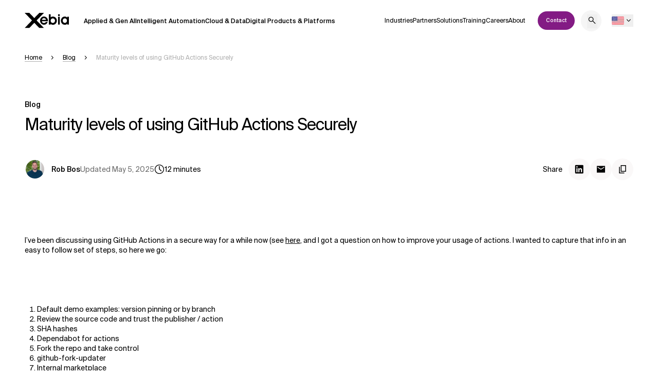

--- FILE ---
content_type: application/javascript; charset=UTF-8
request_url: https://xebia.com/_next/static/chunks/216-a0911ddb5cea5e30.js
body_size: 181520
content:
(self.webpackChunk_N_E=self.webpackChunk_N_E||[]).push([[216],{532:(e,n,t)=>{"use strict";t.d(n,{D:()=>o});var o=function(e){return e.LARGE="LARGE",e.SMALL="SMALL",e.MICRO="MICRO",e}({})},1079:(e,n,t)=>{"use strict";t.d(n,{SearchSimple:()=>T});var o=t(95155),r=t(12115),a=t(46209),l=t(45964),i=t.n(l),c=t(82047),s=t(84202),u=t(58793),d=t(66766),m=t(81012),h=t(89570),g=t(30383),v=t(23841);function f(e){let{postsPerPage:n=4,minCharactersToSearch:t=2}=e,{results:r,items:a}=(0,m.u)(),{query:l}=(0,c.V)(),{status:i}=(0,h.I)(),{nbPages:s,nbHits:u,processingTimeMS:f}=r;return"loading"===i?(0,o.jsxs)(o.Fragment,{children:[(0,o.jsx)(g.default,{className:"mt-2 w-1/3 text-sm text-gray-300"}),(0,o.jsx)("ul",{children:Array.from({length:n}).map((e,n)=>(0,o.jsx)("li",{className:"flex min-h-32 items-center border-b border-gray-200 py-4",children:(0,o.jsxs)("div",{className:"flex w-full items-center gap-2",children:[(0,o.jsx)(g.default,{containerClassName:"flex",className:"relative size-20 overflow-hidden rounded-md"}),(0,o.jsxs)("div",{className:"flex w-1/2 flex-col",children:[(0,o.jsx)(g.default,{containerClassName:"w-3/4 text-xl"}),(0,o.jsx)(g.default,{containerClassName:"w-1/4"}),(0,o.jsx)(g.default,{containerClassName:"w-1/2 text-sm"}),(0,o.jsx)(g.default,{containerClassName:"w-1/4 text-sm"})]})]})},n))})]}):l.length>=t&&0===a.length?(0,o.jsx)("p",{className:"mt-2 text-gray-500",children:'No results found for "'.concat(l,'"')}):l.length>=t&&a.length>0?(0,o.jsxs)(o.Fragment,{children:[(0,o.jsxs)("p",{className:"mt-2 text-sm text-gray-300",children:["Results found: ",u," in ",f,"ms. Pages total:"," ",s,". Posts per page: ",n,"."]}),(0,o.jsx)("ul",{children:a.map(e=>{var n,t;let r=e._highlightResult;return(0,o.jsx)("li",{className:"group flex min-h-32 items-center border-b border-gray-200 py-4",children:(0,o.jsxs)("a",{href:e.permalink||"",target:"_blank",rel:"noreferrer",className:"flex items-center gap-2",children:[e.images.thumbnail?(0,o.jsx)("div",{className:"relative size-20 overflow-hidden rounded-md",children:(0,o.jsx)(d.default,{className:"size-full object-cover transition-transform duration-300 group-hover:scale-105",src:e.images.thumbnail.url,alt:e.post_title,loading:"lazy",fill:!0})}):(0,o.jsx)("div",{className:"bg-background-primary-light flex size-20 items-center justify-center rounded-sm",children:(0,o.jsx)("span",{className:"text-sm text-gray-200",children:"no image"})}),(0,o.jsxs)("div",{children:[(0,o.jsx)("h2",{className:"text-xl font-semibold",children:(null==r||null==(n=r.post_title)?void 0:n.value)?(0,o.jsx)(v.J,{children:"".concat(null==r?void 0:r.post_title.value)}):e.post_title}),(0,o.jsx)("p",{children:(null==r||null==(t=r.content)?void 0:t.value)?(0,o.jsx)(v.J,{children:"".concat(r.content.value.slice(0,120),"...")}):(0,o.jsx)(o.Fragment,{children:e.content.length>0&&"".concat(e.content.slice(0,120),"...")})}),(0,o.jsx)("p",{className:"text-sm text-gray-500",children:e.post_type_label}),(0,o.jsx)("p",{className:"text-sm text-gray-400",children:e.post_date_formatted})]})]})},e.objectID)})})]}):null}var p=t(29300),y=t.n(p);function C(e){let{className:n,page:t,setPage:r,minCharactersToSearch:a=2}=e,{query:l}=(0,c.V)(),{items:i,results:s}=(0,m.u)(),{status:u}=(0,h.I)(),{nbPages:d}=s,g=t+1,v="rounded bg-gray-200 px-3 py-1 disabled:opacity-50 cursor-pointer";return l.length>=a&&i.length>0&&(0,o.jsxs)("div",{className:y()("flex items-center space-x-2",n,{"pointer-events-none opacity-50":"loading"===u}),children:[(0,o.jsx)("button",{className:y()(v,"h-9"),onClick:()=>r(t-1),disabled:1===g,children:"Back"}),(0,o.jsx)("button",{className:y()(v,"size-9"),onClick:()=>r(t-2),disabled:g<=2,children:g>2&&g-2}),(0,o.jsx)("button",{className:y()(v,"size-9"),onClick:()=>r(t-1),disabled:g<=1,children:g>1&&g-1}),(0,o.jsx)("span",{className:"rounded bg-blue-500 px-3 py-1 text-white",children:g}),(0,o.jsx)("button",{className:y()(v,"size-9"),onClick:()=>r(t+1),disabled:g+1>=d,children:g+1<d&&g+1}),(0,o.jsx)("button",{className:y()(v,"size-9"),onClick:()=>r(t+2),disabled:g+2>=d,children:g+2<d&&g+2}),(0,o.jsx)("button",{className:y()(v,"h-9"),onClick:()=>r(t+1),disabled:g>=d,children:"Next"})]})}function x(e){let{searchValue:n,setSearchValue:t}=e;return(0,o.jsx)("input",{type:"text",value:n,onChange:e=>t(e.target.value),placeholder:"Search...",className:"sticky w-full rounded-md border border-gray-300 p-2 focus:outline-none focus:ring-2 focus:ring-blue-500"})}let b=(0,a.p)("0CVY3ZZT2Y","39985d16a7ecefaeeb3edc264f72c186");function w(e){let{page:n,setPage:t,postsPerPage:a,minCharactersToSearch:l}=e,[s,u]=(0,r.useState)(""),{refine:d}=(0,c.V)(),m=(0,r.useMemo)(()=>i()(e=>{e.length>=l&&d(e)},500),[d,l]);return(0,r.useEffect)(()=>{m(s)},[s,m]),(0,r.useEffect)(()=>(m(s),()=>m.cancel()),[s,m]),(0,o.jsxs)(o.Fragment,{children:[(0,o.jsx)(x,{searchValue:s,setSearchValue:u}),(0,o.jsx)(f,{postsPerPage:a,minCharactersToSearch:l}),(0,o.jsx)(C,{className:"mt-2",page:n,setPage:t,minCharactersToSearch:l})]})}function T(e){let{postsPerPage:n=4,minCharactersToSearch:t=2}=e,[a,l]=(0,r.useState)(0),i=(0,r.useCallback)(()=>a,[a]),c=(0,r.useMemo)(()=>(0,o.jsx)(s.Z,{page:a,hitsPerPage:n},i()),[a,n,i]);return b&&(0,o.jsxs)(u.G,{searchClient:b,indexName:"shared_index",children:[c,(0,o.jsx)(w,{page:a,setPage:l,postsPerPage:n,minCharactersToSearch:t})]})}},1999:(e,n,t)=>{"use strict";t.r(n),t.d(n,{default:()=>i});var o,r,a=t(12115);function l(){return(l=Object.assign?Object.assign.bind():function(e){for(var n=1;n<arguments.length;n++){var t=arguments[n];for(var o in t)({}).hasOwnProperty.call(t,o)&&(e[o]=t[o])}return e}).apply(null,arguments)}let i=function(e){return a.createElement("svg",l({xmlns:"http://www.w3.org/2000/svg",fill:"none",viewBox:"0 0 96 96"},e),a.createElement("path",{fill:"#fff",fillOpacity:.01,d:"M0 0h96v96H0z",style:{mixBlendMode:"multiply"}}),o||(o=a.createElement("path",{fill:"currentColor",d:"m56.49 78 7.74-7.74L60 66 48 78l12 12 4.26-4.23zM81.51 78l-7.74 7.74L78 90l12-12-12-12-4.26 4.23z"})),r||(r=a.createElement("path",{fill:"currentColor",d:"M42 84H24V12h24v18a6.02 6.02 0 0 0 6 6h18v18h6V30a2.73 2.73 0 0 0-.9-2.1l-21-21A2.73 2.73 0 0 0 54 6H24a6.02 6.02 0 0 0-6 6v72a6.02 6.02 0 0 0 6 6h18zm12-70.8L70.8 30H54z"})))}},2087:(e,n,t)=>{"use strict";t.r(n),t.d(n,{default:()=>i});var o,r,a=t(12115);function l(){return(l=Object.assign?Object.assign.bind():function(e){for(var n=1;n<arguments.length;n++){var t=arguments[n];for(var o in t)({}).hasOwnProperty.call(t,o)&&(e[o]=t[o])}return e}).apply(null,arguments)}let i=function(e){return a.createElement("svg",l({xmlns:"http://www.w3.org/2000/svg",fill:"none",viewBox:"0 0 25 24"},e),a.createElement("mask",{id:"upload_svg__a",width:25,height:24,x:0,y:0,maskUnits:"userSpaceOnUse",style:{maskType:"alpha"}},o||(o=a.createElement("path",{fill:"#D9D9D9",d:"M.667 0h24v24h-24z"}))),r||(r=a.createElement("g",{mask:"url(#upload_svg__a)"},a.createElement("path",{fill:"currentColor",d:"M11.917 19.5v-8.4L9.45 13.565l-1.054-1.084 4.27-4.27 4.269 4.27-1.054 1.084-2.465-2.465v8.4zM5.167 8.827V6.135q0-.758.525-1.283t1.282-.525H18.36q.758 0 1.283.525.525.524.525 1.283v2.692h-1.5V6.135a.3.3 0 0 0-.097-.212.3.3 0 0 0-.211-.096H6.974a.3.3 0 0 0-.211.096.3.3 0 0 0-.096.212v2.692z"}))))}},2407:(e,n,t)=>{"use strict";t.r(n),t.d(n,{default:()=>l});var o,r=t(12115);function a(){return(a=Object.assign?Object.assign.bind():function(e){for(var n=1;n<arguments.length;n++){var t=arguments[n];for(var o in t)({}).hasOwnProperty.call(t,o)&&(e[o]=t[o])}return e}).apply(null,arguments)}let l=function(e){return r.createElement("svg",a({xmlns:"http://www.w3.org/2000/svg",fill:"none",viewBox:"0 0 96 96"},e),r.createElement("path",{fill:"#fff",fillOpacity:.01,d:"M0 0h96v96H0z",style:{mixBlendMode:"multiply"}}),o||(o=r.createElement("path",{fill:"currentColor",d:"M63 72H33v6h30zM57 84H39v6h18zM48 6a30 30 0 0 0-30 30 27.57 27.57 0 0 0 10.38 22.86c3 2.79 4.62 4.38 4.62 7.14h6c0-5.52-3.33-8.61-6.57-11.58A21.6 21.6 0 0 1 24 36a24 24 0 0 1 48 0 21.6 21.6 0 0 1-8.46 18.42c-3.21 3-6.54 6-6.54 11.58h6c0-2.76 1.59-4.35 4.62-7.17A27.54 27.54 0 0 0 78 36 30 30 0 0 0 48 6"})))}},2854:(e,n,t)=>{"use strict";t.r(n),t.d(n,{default:()=>i});var o,r,a=t(12115);function l(){return(l=Object.assign?Object.assign.bind():function(e){for(var n=1;n<arguments.length;n++){var t=arguments[n];for(var o in t)({}).hasOwnProperty.call(t,o)&&(e[o]=t[o])}return e}).apply(null,arguments)}let i=function(e){return a.createElement("svg",l({xmlns:"http://www.w3.org/2000/svg",fill:"none",viewBox:"0 0 220 72"},e),o||(o=a.createElement("g",{clipPath:"url(#github_svg__a)"},a.createElement("g",{clipPath:"url(#github_svg__b)"},a.createElement("path",{fill:"currentColor",d:"M22.192 33.875h-7.064c-.183 0-.33.15-.33.335v3.506c0 .185.147.335.33.335h2.756v4.355s-.62.214-2.33.214c-2.018 0-4.838-.748-4.838-7.04 0-6.294 2.936-7.122 5.692-7.122 2.386 0 3.414.426 4.068.632.206.064.396-.144.396-.33l.788-3.386a.31.31 0 0 0-.126-.262C21.268 24.92 19.648 24 15.554 24 10.838 24 6 26.036 6 35.825s5.539 11.248 10.206 11.248c3.865 0 6.21-1.676 6.21-1.676.096-.054.106-.191.106-.254V34.21a.333.333 0 0 0-.33-.335m36.39-8.65a.33.33 0 0 0-.329-.337h-3.977c-.182 0-.33.15-.33.337l.001 7.801h-6.2v-7.8a.33.33 0 0 0-.328-.338H43.44a.333.333 0 0 0-.329.337V46.35c0 .186.148.338.329.338h3.977a.333.333 0 0 0 .329-.338v-9.036h6.2l-.01 9.036c0 .186.147.338.329.338h3.987a.333.333 0 0 0 .328-.338zM29.685 28.05c0-1.453-1.148-2.628-2.565-2.628-1.416 0-2.565 1.175-2.565 2.628 0 1.452 1.15 2.63 2.565 2.63 1.417 0 2.565-1.178 2.565-2.63m-.316 13.855v-9.75a.333.333 0 0 0-.329-.337h-3.965c-.182 0-.345.19-.345.375v13.97c0 .41.252.533.579.533h3.572c.392 0 .488-.196.488-.54zm44.414-10.087h-3.947a.333.333 0 0 0-.328.337v10.358s-1.003.745-2.427.745c-1.423 0-1.8-.656-1.8-2.07v-9.033a.333.333 0 0 0-.329-.337h-4.006a.334.334 0 0 0-.329.337v9.717c0 4.2 2.307 5.228 5.481 5.228 2.604 0 4.703-1.46 4.703-1.46s.1.77.145.861a.35.35 0 0 0 .29.183l2.55-.011c.18 0 .328-.152.328-.338l-.001-14.18a.334.334 0 0 0-.33-.337m9.095 11.447c-1.369-.042-2.298-.672-2.298-.672v-6.69s.917-.57 2.04-.672c1.422-.129 2.792.307 2.792 3.748 0 3.629-.618 4.345-2.534 4.286m1.557-11.901c-2.242 0-3.767 1.015-3.767 1.015v-7.153a.33.33 0 0 0-.328-.337h-3.989a.333.333 0 0 0-.329.337V46.35c0 .186.148.338.33.338h2.767c.125 0 .22-.065.289-.18.069-.113.168-.974.168-.974s1.631 1.57 4.719 1.57c3.625 0 5.704-1.867 5.704-8.378s-3.32-7.362-5.564-7.362m-43.617.417h-2.984l-.005-4c0-.151-.076-.227-.249-.227h-4.066c-.158 0-.243.07-.243.225v4.134s-2.038.499-2.175.54a.335.335 0 0 0-.239.321v2.598c0 .187.147.337.33.337h2.084v6.25c0 4.642 3.208 5.098 5.374 5.098.989 0 2.172-.322 2.367-.396.119-.044.187-.168.187-.303l.004-2.857a.34.34 0 0 0-.33-.337c-.174 0-.619.071-1.077.071-1.465 0-1.962-.691-1.962-1.587V35.71h2.984c.182 0 .329-.151.329-.338v-3.254a.333.333 0 0 0-.33-.337"})))),r||(r=a.createElement("defs",null,a.createElement("clipPath",{id:"github_svg__a"},a.createElement("path",{fill:"#fff",d:"M0 21.429h96v29.143H0z"})),a.createElement("clipPath",{id:"github_svg__b"},a.createElement("path",{fill:"#fff",d:"M6 24h84v23.143H6z"})))))}},3067:(e,n,t)=>{"use strict";t.r(n),t.d(n,{default:()=>i});var o,r,a=t(12115);function l(){return(l=Object.assign?Object.assign.bind():function(e){for(var n=1;n<arguments.length;n++){var t=arguments[n];for(var o in t)({}).hasOwnProperty.call(t,o)&&(e[o]=t[o])}return e}).apply(null,arguments)}let i=function(e){return a.createElement("svg",l({xmlns:"http://www.w3.org/2000/svg",fill:"none",viewBox:"0 0 25 24"},e),a.createElement("mask",{id:"shopping_cart_svg__a",width:25,height:24,x:0,y:0,maskUnits:"userSpaceOnUse",style:{maskType:"alpha"}},o||(o=a.createElement("path",{fill:"#D9D9D9",d:"M.556 0h24v24h-24z"}))),r||(r=a.createElement("g",{mask:"url(#shopping_cart_svg__a)"},a.createElement("path",{fill:"currentColor",d:"M7.71 21.558q-.73 0-1.24-.51-.51-.511-.51-1.24 0-.73.51-1.24t1.24-.51q.727 0 1.239.51.51.51.51 1.24 0 .729-.51 1.24-.51.51-1.24.51m9.692 0q-.73 0-1.24-.51-.51-.511-.51-1.24 0-.73.51-1.24t1.24-.51q.729 0 1.24.51.51.51.51 1.24 0 .729-.51 1.24-.511.51-1.24.51M6.57 5.75l2.535 5.308h6.817a.3.3 0 0 0 .154-.044.4.4 0 0 0 .115-.12l2.683-4.875q.057-.105.01-.187-.049-.082-.164-.082zm-.72-1.5h13.885q.614 0 .928.522t.03 1.066l-3.204 5.804a1.8 1.8 0 0 1-.65.674 1.7 1.7 0 0 1-.888.242H8.656l-1.158 2.115q-.077.115-.005.25t.216.135h11.443v1.5H7.709q-.999 0-1.503-.863-.503-.862-.035-1.722l1.427-2.565L3.959 3.75H2.056v-1.5h2.846z"}))))}},3216:(e,n,t)=>{"use strict";t.r(n),t.d(n,{default:()=>i});var o,r,a=t(12115);function l(){return(l=Object.assign?Object.assign.bind():function(e){for(var n=1;n<arguments.length;n++){var t=arguments[n];for(var o in t)({}).hasOwnProperty.call(t,o)&&(e[o]=t[o])}return e}).apply(null,arguments)}let i=function(e){return a.createElement("svg",l({xmlns:"http://www.w3.org/2000/svg",fill:"none",viewBox:"0 0 25 24"},e),a.createElement("mask",{id:"factory_svg__a",width:25,height:24,x:0,y:0,maskUnits:"userSpaceOnUse",style:{maskType:"alpha"}},o||(o=a.createElement("path",{fill:"#D9D9D9",d:"M.667 0h24v24h-24z"}))),r||(r=a.createElement("g",{mask:"url(#factory_svg__a)"},a.createElement("path",{fill:"currentColor",d:"M3.167 21.5V10.312l6-2.552v1.98l5-2v2.76h8v11zm1.5-1.5h16v-8h-8V9.95l-5 2V10l-3 1.325zm7.115-2.23h1.77v-3.54h-1.77zm-4 0h1.77v-3.54h-1.77zm8 0h1.77v-3.54h-1.77zm6.385-7.27h-4.058l1-7.615h2.115z"}))))}},4051:(e,n,t)=>{"use strict";t.r(n),t.d(n,{default:()=>i});var o,r,a=t(12115);function l(){return(l=Object.assign?Object.assign.bind():function(e){for(var n=1;n<arguments.length;n++){var t=arguments[n];for(var o in t)({}).hasOwnProperty.call(t,o)&&(e[o]=t[o])}return e}).apply(null,arguments)}let i=function(e){return a.createElement("svg",l({xmlns:"http://www.w3.org/2000/svg",fill:"none",viewBox:"0 0 25 24"},e),a.createElement("mask",{id:"chart_list_svg__a",width:25,height:24,x:0,y:0,maskUnits:"userSpaceOnUse",style:{maskType:"alpha"}},o||(o=a.createElement("path",{fill:"#D9D9D9",d:"M.333 0h24v24h-24z"}))),r||(r=a.createElement("g",{mask:"url(#chart_list_svg__a)"},a.createElement("path",{fill:"currentColor",fillRule:"evenodd",d:"M4.363 19.97q.53.53 1.278.53h13.385q.747 0 1.277-.53t.53-1.278V5.308q0-.75-.53-1.278a1.74 1.74 0 0 0-1.277-.53h-4.39a2.27 2.27 0 0 0-.842-1.212 2.35 2.35 0 0 0-1.46-.48q-.796 0-1.438.48t-.85 1.212H5.642q-.748 0-1.278.53t-.53 1.278v13.384q0 .749.53 1.278m14.874-1.066a.3.3 0 0 1-.211.096H5.64a.3.3 0 0 1-.212-.096.3.3 0 0 1-.096-.212V5.308q0-.116.096-.212A.3.3 0 0 1 5.641 5h2.192v2.615h9V5h2.193q.114 0 .211.096a.3.3 0 0 1 .096.212v13.384a.3.3 0 0 1-.096.212M12.978 4.857a.88.88 0 0 1-.645.258.88.88 0 0 1-.645-.258.88.88 0 0 1-.259-.646q0-.386.26-.645a.88.88 0 0 1 .644-.258q.387 0 .645.258a.88.88 0 0 1 .26.645.88.88 0 0 1-.26.646m3.796 6.643H7.892V10h8.882zm-8.882 2.25h8.882v-1.5H7.892zM16.774 16H7.892v-1.5h8.882z",clipRule:"evenodd"}))))}},4229:(e,n,t)=>{"use strict";t.d(n,{v:()=>i});var o=t(95155),r=t(30383),a=t(97215),l=t(16821);function i(e){let{count:n=1}=e;return(0,o.jsx)(a.x,{children:Array.from({length:n}).map((e,n)=>(0,o.jsxs)(l.E,{width:3,children:[(0,o.jsx)(r.default,{className:"sm:56 h-40 lg:h-80"}),(0,o.jsx)(r.default,{count:2,height:25})]},n))})}},4433:(e,n,t)=>{"use strict";t.d(n,{ShareBar:()=>m});var o=t(95155),r=t(12115),a=t(17652),l=t(29300),i=t.n(l),c=t(60760),s=t(1978),u=t(96702),d=t(30369);function m(e){let{className:n,customUrl:t,useLinkedIn:l=!0,useEmail:m=!0,useCopy:h=!0}=e,g=(0,a.c3)("CompShareBar"),[v,f]=(0,r.useState)(""),[p,y]=(0,r.useState)(!1),[C,x]=(0,r.useState)(""),[b,w]=(0,r.useState)("");(0,r.useEffect)(()=>{f(document.title)},[]),(0,r.useEffect)(()=>{w(window.location.origin+window.location.pathname)},[]);let T=t||b,E=encodeURIComponent(v),_=encodeURIComponent(T),P="size-[2.625rem] bg-brand-card-secondary rounded-full flex items-center justify-center hover:bg-[#f4efef] transition-colors duration-200 active:bg-brand-tertiary";return(0,o.jsxs)("div",{className:i()(n,"relative flex flex-wrap items-center gap-3"),children:[(0,o.jsx)("span",{className:"mr-3 hidden text-extra md:block",children:g("txt-share")}),l&&(0,o.jsx)("a",{className:P,title:"".concat(g("attr-shareon")," LinkedIn"),href:"https://www.linkedin.com/shareArticle?mini=true&url=".concat(T),target:"_blank",rel:"noopener noreferrer",children:(0,o.jsx)(d.In,{width:"22px",name:u.c.linkedin})}),m&&(0,o.jsx)("a",{className:P,title:"".concat(g("attr-shareby")," email"),href:"mailto:?subject=".concat(E,"&body=").concat(_),children:(0,o.jsx)(d.In,{width:"16px",name:u.c.mailFilled})}),h&&(0,o.jsx)("button",{className:P,title:"".concat(g("attr-copytoclipboard")),onClick:()=>{navigator.clipboard.writeText(T),x(g("msg-copied")),y(!0),setTimeout(()=>{y(!1)},2e3)},children:(0,o.jsx)(d.In,{width:"13.6px",name:u.c.copy})}),(0,o.jsx)(c.N,{children:p&&(0,o.jsx)(s.P.span,{className:"pointer-events-none absolute -bottom-12 left-0 z-10 rounded-md bg-brand-grey-ghost px-2 py-1 text-micro text-white",initial:{opacity:0,y:-10},animate:{opacity:1,y:0},exit:{opacity:0,y:10},transition:{duration:.3},children:C},C)})]})}},4545:(e,n,t)=>{"use strict";t.r(n),t.d(n,{default:()=>i});var o,r,a=t(12115);function l(){return(l=Object.assign?Object.assign.bind():function(e){for(var n=1;n<arguments.length;n++){var t=arguments[n];for(var o in t)({}).hasOwnProperty.call(t,o)&&(e[o]=t[o])}return e}).apply(null,arguments)}let i=function(e){return a.createElement("svg",l({xmlns:"http://www.w3.org/2000/svg",fill:"none",viewBox:"0 0 25 24"},e),a.createElement("mask",{id:"mail_svg__a",width:25,height:24,x:0,y:0,maskUnits:"userSpaceOnUse",style:{maskType:"alpha"}},o||(o=a.createElement("path",{fill:"#D9D9D9",d:"M.778 0h24v24h-24z"}))),r||(r=a.createElement("g",{mask:"url(#mail_svg__a)"},a.createElement("path",{fill:"currentColor",d:"M5.085 19.5q-.757 0-1.282-.525a1.75 1.75 0 0 1-.525-1.283V6.308q0-.758.525-1.283T5.085 4.5H20.47q.758 0 1.283.525t.525 1.283v11.384q0 .758-.525 1.283t-1.283.525zm7.693-6.942-8-5.116v10.25a.3.3 0 0 0 .086.221.3.3 0 0 0 .221.087H20.47a.3.3 0 0 0 .221-.087.3.3 0 0 0 .087-.22V7.442zm0-1.558 7.846-5H4.932zm-8-3.558V6v11.692a.3.3 0 0 0 .086.221.3.3 0 0 0 .221.087h-.307z"}))))}},4955:(e,n,t)=>{"use strict";t.r(n),t.d(n,{default:()=>i});var o,r,a=t(12115);function l(){return(l=Object.assign?Object.assign.bind():function(e){for(var n=1;n<arguments.length;n++){var t=arguments[n];for(var o in t)({}).hasOwnProperty.call(t,o)&&(e[o]=t[o])}return e}).apply(null,arguments)}let i=function(e){return a.createElement("svg",l({xmlns:"http://www.w3.org/2000/svg",fill:"none",viewBox:"0 0 220 72"},e),o||(o=a.createElement("g",{fill:"currentColor",clipPath:"url(#googleWorkspace_svg__a)"},a.createElement("path",{d:"M170.779 29.72q2.556 0 4.35 2.012 1.848 2.013 1.848 4.894 0 2.935-1.848 4.948-1.794 2.01-4.35 2.011h-.054q-1.415 0-2.61-.598-1.197-.598-1.794-1.63h-.109l.109 1.793v5.764h-2.447V30.1h2.338v1.849h.109q.597-1.033 1.794-1.631 1.195-.598 2.664-.598m-13.864-.054q1.74 0 3.153.87t1.957 2.175l-2.174.924a2.78 2.78 0 0 0-1.197-1.304 3.8 3.8 0 0 0-1.903-.436 3.15 3.15 0 0 0-1.739.436q-.762.489-.762 1.196 0 1.14 2.121 1.576l1.957.544q3.915.924 3.915 3.915 0 1.685-1.468 2.882-1.468 1.195-3.806 1.141-1.958 0-3.425-1.033a5.65 5.65 0 0 1-2.121-2.664l2.175-.924q.489 1.142 1.359 1.794a3.37 3.37 0 0 0 2.012.652q1.196 0 1.957-.489.762-.49.816-1.196 0-1.25-1.903-1.849l-2.284-.543q-3.806-.979-3.806-3.698 0-1.794 1.468-2.881 1.468-1.088 3.698-1.088m-34.417.055q2.936 0 4.784 1.957 1.903 1.957 1.903 4.948 0 3.045-1.903 5.002-1.902 1.957-4.784 1.957t-4.839-1.957q-1.903-1.957-1.903-5.002 0-2.99 1.903-4.948 1.902-1.957 4.839-1.957m88.353 0q2.935 0 4.621 1.848t1.74 5.274v.272h-10.276q.054 1.903 1.25 3.1 1.196 1.195 2.936 1.141 2.338 0 3.698-2.338l2.174 1.088a6.5 6.5 0 0 1-2.446 2.555q-1.523.924-3.534.924-2.882 0-4.731-1.957t-1.848-5.002q0-2.936 1.794-4.948t4.622-1.957m-12.995 0q2.012 0 3.48.978 1.467.98 2.229 2.773l-2.229.925q-1.033-2.447-3.643-2.447-1.686 0-2.936 1.36-1.197 1.357-1.196 3.316 0 1.957 1.196 3.37 1.25 1.36 2.936 1.36 2.664 0 3.751-2.447l2.23.925q-.762 1.794-2.284 2.773-1.523.978-3.534.978-2.935 0-4.839-1.957-1.903-2.012-1.903-5.002t1.903-4.948q1.904-1.957 4.839-1.957m-14.191 0q2.718 0 4.295 1.413t1.577 3.97v8.046h-2.338v-1.794h-.109q-1.523 2.23-4.077 2.23-2.12 0-3.589-1.251t-1.468-3.208q0-2.011 1.522-3.208 1.523-1.196 4.133-1.196 2.175 0 3.588.761v-.544q0-1.305-1.033-2.174a3.48 3.48 0 0 0-2.3-.87h-.038q-2.066 0-3.262 1.74l-2.175-1.36q1.794-2.556 5.274-2.555m-88.788-5.6 4.024 14.952h.108l4.133-12.397h2.283l4.132 12.397h.109l3.806-14.952h2.556l-5.111 19.03h-2.501l-4.078-12.56h-.109l-4.132 12.56h-2.501l-5.274-19.03zm42.355 5.6q1.033 0 1.794.326l-.761 2.392q-.435-.162-1.413-.163-1.414 0-2.447 1.088-1.033 1.087-1.033 2.61v7.176h-2.447V30.101h2.338v2.175h.109q.38-1.088 1.577-1.794 1.195-.707 2.283-.761m5.383-5.6v11.744l5.655-5.764h3.099v.109l-5.057 5.057 5.329 7.775v.108h-2.991l-4.023-6.144-2.012 2.012v4.132h-2.447V24.12zm41.376 12.56q-1.467 0-2.501.706-1.033.707-.978 1.794 0 .979.815 1.577.816.598 1.903.652 1.522 0 2.719-1.141t1.25-2.664q-1.141-.925-3.208-.925m-13.647-4.731q-1.794 0-2.99 1.305-1.142 1.36-1.142 3.37 0 2.121 1.142 3.426 1.196 1.305 2.99 1.305t2.991-1.305q1.196-1.305 1.196-3.425 0-2.012-1.196-3.371-1.197-1.359-2.991-1.305m-47.846 0q-1.794 0-3.045 1.305t-1.251 3.37q0 2.121 1.251 3.426t3.045 1.305 3.044-1.305q1.251-1.305 1.197-3.425 0-2.066-1.197-3.371-1.25-1.305-3.044-1.305m88.298 0q-1.359 0-2.338.816-.978.814-1.359 2.283h7.503q-.108-1.36-1.087-2.23-.98-.87-2.719-.87M10.983 34.832v-2.99h9.895c.114.609.169 1.228.164 1.848 0 2.175-.599 4.948-2.556 6.85-1.903 2.012-4.295 3.045-7.557 3.045C5.002 43.585 0 38.746 0 32.82S5.002 22 10.929 22c3.316 0 5.654 1.305 7.448 2.99l-2.12 2.067a7.72 7.72 0 0 0-13.05 5.763c0 4.35 3.426 7.83 7.722 7.83 2.827 0 4.458-1.142 5.491-2.176.816-.815 1.36-2.011 1.577-3.642zM36.102 36.626c0 4.023-3.153 6.96-7.014 6.96-3.86 0-6.96-2.937-6.96-6.96 0-4.024 3.154-6.96 6.96-6.96s7.014 2.936 7.014 6.96m-3.1 0c0-2.501-1.793-4.187-3.914-4.187-2.12 0-3.915 1.686-3.915 4.187 0 2.5 1.85 4.24 3.915 4.24s3.915-1.74 3.915-4.24M51.326 36.626c0 4.023-3.153 6.96-7.014 6.96-3.86 0-6.96-2.937-6.96-6.96 0-4.024 3.154-6.96 6.96-6.96s7.014 2.936 7.014 6.96m-3.099 0c0-2.501-1.794-4.187-3.915-4.187s-3.914 1.686-3.914 4.187c0 2.5 1.848 4.24 3.914 4.24s3.915-1.74 3.915-4.24M65.898 30.101v12.506c0 5.11-3.045 7.231-6.634 7.231-3.37 0-5.382-2.284-6.144-4.132l2.665-1.088c.489 1.142 1.63 2.502 3.48 2.502 2.337 0 3.75-1.468 3.75-4.078v-1.033h-.108a4.73 4.73 0 0 1-3.697 1.576c-3.425 0-6.633-3.044-6.633-6.905 0-3.914 3.208-7.014 6.633-7.014 1.685 0 2.99.762 3.697 1.577h.109v-1.142zm-2.665 6.58c0-2.447-1.63-4.242-3.751-4.242-2.066 0-3.86 1.794-3.86 4.241 0 2.393 1.794 4.187 3.86 4.187 2.12 0 3.751-1.794 3.751-4.187M68.018 22.816h3.045v20.389h-3.045zM82.861 38.91l2.393 1.63c-.762 1.088-2.61 3.045-5.818 3.045-3.97 0-6.905-3.044-6.905-6.96 0-4.131 2.99-6.959 6.579-6.959s5.382 2.882 5.926 4.459l.326.761-9.297 3.86c.707 1.414 1.794 2.12 3.37 2.12 1.578 0 2.61-.76 3.426-1.956m-7.285-2.502 6.198-2.555c-.326-.87-1.36-1.468-2.556-1.468a3.77 3.77 0 0 0-3.642 4.023"}))),r||(r=a.createElement("defs",null,a.createElement("clipPath",{id:"googleWorkspace_svg__a"},a.createElement("path",{fill:"#fff",d:"M0 22h217.212v28H0z"})))))}},5210:(e,n,t)=>{"use strict";t.r(n),t.d(n,{default:()=>l});var o,r=t(12115);function a(){return(a=Object.assign?Object.assign.bind():function(e){for(var n=1;n<arguments.length;n++){var t=arguments[n];for(var o in t)({}).hasOwnProperty.call(t,o)&&(e[o]=t[o])}return e}).apply(null,arguments)}let l=function(e){return r.createElement("svg",a({xmlns:"http://www.w3.org/2000/svg",fill:"none",viewBox:"0 0 96 96"},e),r.createElement("path",{fill:"#fff",fillOpacity:.01,d:"M0 0h96v96H0z",style:{mixBlendMode:"multiply"}}),o||(o=r.createElement("path",{fill:"currentColor",d:"M78 72v12H18V72h-6v12a6 6 0 0 0 6 6h60a6 6 0 0 0 6-6V72zM78 42l-4.23-4.23L51 60.51V6h-6v54.51L22.23 37.77 18 42l30 30z"})))}},5335:(e,n,t)=>{"use strict";t.d(n,{D:()=>o});var o=function(e){return e.TINY="TINY",e.SMALL="SMALL",e.NORMAL="NORMAL",e}({})},5657:(e,n,t)=>{"use strict";t.r(n),t.d(n,{default:()=>i});var o,r,a=t(12115);function l(){return(l=Object.assign?Object.assign.bind():function(e){for(var n=1;n<arguments.length;n++){var t=arguments[n];for(var o in t)({}).hasOwnProperty.call(t,o)&&(e[o]=t[o])}return e}).apply(null,arguments)}let i=function(e){return a.createElement("svg",l({xmlns:"http://www.w3.org/2000/svg",fill:"none",viewBox:"0 0 96 96"},e),a.createElement("path",{fill:"#fff",fillOpacity:.01,d:"M0 0h96v96H0z",style:{mixBlendMode:"multiply"}}),o||(o=a.createElement("path",{fill:"currentColor",d:"m69 6 4.779 9L84 16.242 76.5 23 78 33l-9-5.625L60 33l1.5-10-7.5-6.758L64.5 15z"})),r||(r=a.createElement("path",{fill:"currentColor",d:"m68.15 39.747-5.812-1.494A20.982 20.982 0 1 1 47.252 12.66l1.496-5.81A26.97 26.97 0 0 0 24 53.067V90l18-12 18 12V53.123a26.9 26.9 0 0 0 8.15-13.376M54 78.788l-12-8-12 8V57.15a26.77 26.77 0 0 0 24 .019z"})))}},5724:(e,n,t)=>{"use strict";t.r(n),t.d(n,{default:()=>i});var o,r,a=t(12115);function l(){return(l=Object.assign?Object.assign.bind():function(e){for(var n=1;n<arguments.length;n++){var t=arguments[n];for(var o in t)({}).hasOwnProperty.call(t,o)&&(e[o]=t[o])}return e}).apply(null,arguments)}let i=function(e){return a.createElement("svg",l({xmlns:"http://www.w3.org/2000/svg",fill:"none",viewBox:"0 0 96 96"},e),a.createElement("g",{clipPath:"url(#accessibility_svg__a)"},a.createElement("path",{fill:"#fff",fillOpacity:.01,d:"M0 0h96v96H0z",style:{mixBlendMode:"multiply"}}),o||(o=a.createElement("path",{fill:"currentColor",d:"m88.65 78.33-9.15 4.56L70.98 63H45a6 6 0 0 1-6-6V39a6 6 0 1 1 12 0v12h21v-6H57v-6a12 12 0 0 0-24 0v3a27 27 0 1 0 26.31 33h-6.18A21 21 0 1 1 33 48v9a12 12 0 0 0 12 12h22.02l9.48 22.11 14.85-7.44zM46.5 24a10.5 10.5 0 1 1 0-21 10.5 10.5 0 0 1 0 21m0-15a4.5 4.5 0 1 0 0 9 4.5 4.5 0 0 0 0-9"}))),r||(r=a.createElement("defs",null,a.createElement("clipPath",{id:"accessibility_svg__a"},a.createElement("path",{fill:"#fff",d:"M0 0h96v96H0z"})))))}},5955:(e,n,t)=>{"use strict";t.r(n),t.d(n,{default:()=>i});var o,r,a=t(12115);function l(){return(l=Object.assign?Object.assign.bind():function(e){for(var n=1;n<arguments.length;n++){var t=arguments[n];for(var o in t)({}).hasOwnProperty.call(t,o)&&(e[o]=t[o])}return e}).apply(null,arguments)}let i=function(e){return a.createElement("svg",l({xmlns:"http://www.w3.org/2000/svg",fill:"none",viewBox:"0 0 304 100"},e),o||(o=a.createElement("g",{fill:"currentColor",clipPath:"url(#harness_svg__a)"},a.createElement("path",{d:"M42.27 42.67 32.018 32.43a11.7 11.7 0 0 0-4.235-2.558c-3.5-1.166-6.98-.256-9.799 2.558L7.733 42.67A11.6 11.6 0 0 0 5.17 46.9c-1.166 3.496-.257 6.972 2.562 9.788l10.252 10.239a11.6 11.6 0 0 0 4.235 2.56c.955.323 1.956.49 2.964.494 2.46 0 4.816-1.038 6.834-3.054l10.252-10.24a11.6 11.6 0 0 0 2.561-4.23c1.167-3.496.258-6.971-2.56-9.787M25.792 35.4c.772.249 1.482.657 2.086 1.198l3.032 3.028-5.909 5.902-5.908-5.902 3.047-3.044c.815-.814 1.967-1.683 3.652-1.183M10.705 48.89a5.8 5.8 0 0 1 1.2-2.084l3.031-3.028 5.91 5.9-5.909 5.903-3.047-3.045c-.815-.814-1.686-1.963-1.184-3.647M24.21 63.958a5.8 5.8 0 0 1-2.086-1.198l-3.032-3.028 5.909-5.902 5.908 5.901-3.048 3.045c-.815.814-1.966 1.684-3.651 1.182m15.086-13.49a5.8 5.8 0 0 1-1.2 2.084l-3.031 3.029-5.909-5.902 5.91-5.901 3.047 3.044c.814.813 1.685 1.964 1.183 3.647M64.382 64.1h5.291V49.43c0-4.525-2.751-7.865-7.45-7.865-2.286 0-4.741 1.015-6.012 2.874V33.573H50.92V64.1h5.292V52.516c0-2.706 1.354-6.089 4.53-6.089 2.793 0 3.64 1.565 3.64 4.102zm21.365-8.677c0 3.23-2.308 4.99-5.583 4.99-1.637 0-3.107-1.048-3.107-2.726 0-1.76 1.553-2.725 3.149-2.85l5.541-.42zm4.409 9.016c.903.03 1.799-.173 2.602-.587v-3.858q-.331.078-.671.084c-.882 0-1.218-.377-1.218-1.384v-8.093a12 12 0 0 0-.63-4.404c-1.259-3.27-4.45-4.445-8.186-4.445-4.87 0-8.775 2.18-9.068 7.088h5.08c.125-2.013 1.553-3.104 3.988-3.104 2.98 0 3.695 1.384 3.695 3.439v1.342l-6.424.461c-4.156.293-7.389 2.684-7.389 6.835 0 3.565 2.687 6.836 7.893 6.836 3.106 0 5.625-1.51 6.633-3.27.168 1.635 1.427 3.06 3.695 3.06m16.493-17.487q.424.004.846.054v-4.95c-.226-.014-.452-.052-.678-.052-2.561 0-5.163 1.048-6.172 3.564l-.461-3.27h-4.45v21.806h5.289V53.116c0-3.522 1.932-6.164 5.626-6.164m16.571 17.152h5.248V49.553c0-4.53-2.728-7.8-7.389-7.8-2.519 0-5.122 1.048-6.423 3.354l-.379-2.809h-4.407v21.805h5.247v-8.89c0-1.846-.041-4.11.714-5.829.714-1.593 1.931-2.768 3.779-2.768 2.77 0 3.61 1.552 3.61 4.11zm22.479-13.084h-9.446a5.34 5.34 0 0 1 1.134-3.397 4.48 4.48 0 0 1 3.652-1.677 4.4 4.4 0 0 1 3.317 1.258 5.67 5.67 0 0 1 1.343 3.816m5.249 2.348c.083-2.725-.294-5.2-1.89-7.59-1.805-2.726-4.744-4.026-7.977-4.026a9.48 9.48 0 0 0-6.969 2.768c-2.1 2.139-3.149 5.242-3.149 8.722 0 3.565 1.176 6.627 3.358 8.723a9.54 9.54 0 0 0 6.886 2.684c2.771 0 5.499-.88 7.347-3.06a8.6 8.6 0 0 0 1.847-4.027h-5.038a3.96 3.96 0 0 1-1.049 1.845c-.756.755-1.68 1.048-3.191 1.048a4.6 4.6 0 0 1-3.233-1.342 5.75 5.75 0 0 1-1.595-4.277h14.611c0-.461.042-1.468.042-1.468m7.046-4.99a2.5 2.5 0 0 1 1.679-2.307 5.4 5.4 0 0 1 2.267-.335 4.22 4.22 0 0 1 2.855 1.007c.549.545.865 1.281.882 2.054h4.996a6.8 6.8 0 0 0-1.931-4.487c-1.596-1.72-4.24-2.558-6.843-2.558-2.73 0-5.039.797-6.634 2.18a6.2 6.2 0 0 0-2.225 4.908c0 2.767 2.015 5.199 4.996 5.828 1.931.42 4.114.545 6.046.839 1.343.21 2.183 1.048 2.183 2.306 0 2.39-2.687 2.768-4.45 2.768-1.512 0-2.478-.294-3.317-.964a3.46 3.46 0 0 1-1.105-1.983h-4.947a7.37 7.37 0 0 0 2.273 4.499c1.805 1.72 4.283 2.516 7.054 2.516 2.98 0 5.709-.755 7.473-2.516a6.48 6.48 0 0 0 1.889-4.78c0-3.44-2.519-5.62-5.962-6.165-2.141-.336-2.687-.377-4.66-.63-1.176-.167-2.519-.629-2.519-2.18m27.804.42h4.996a6.78 6.78 0 0 0-1.931-4.488c-1.595-1.72-4.24-2.558-6.843-2.558-2.729 0-5.038.797-6.634 2.18a6.2 6.2 0 0 0-2.225 4.908c0 2.767 2.015 5.199 4.997 5.828 1.931.42 4.114.545 6.045.839 1.343.21 2.183 1.048 2.183 2.306 0 2.39-2.687 2.768-4.451 2.768-1.511 0-2.476-.294-3.315-.964a3.46 3.46 0 0 1-1.106-1.983h-4.946a7.36 7.36 0 0 0 2.273 4.498c1.804 1.72 4.282 2.517 7.053 2.517 2.981 0 5.71-.755 7.473-2.516a6.48 6.48 0 0 0 1.889-4.78c0-3.44-2.518-5.62-5.961-6.165-2.141-.336-2.687-.377-4.66-.63-1.176-.167-2.52-.629-2.52-2.18a2.505 2.505 0 0 1 1.68-2.307 5.4 5.4 0 0 1 2.267-.335 4.22 4.22 0 0 1 2.855 1.007c.549.545.865 1.282.881 2.055"}))),r||(r=a.createElement("defs",null,a.createElement("clipPath",{id:"harness_svg__a"},a.createElement("path",{fill:"#fff",d:"M.901 0h303.1v99.196H.9z"})))))}},6412:(e,n,t)=>{"use strict";t.r(n),t.d(n,{default:()=>i});var o,r,a=t(12115);function l(){return(l=Object.assign?Object.assign.bind():function(e){for(var n=1;n<arguments.length;n++){var t=arguments[n];for(var o in t)({}).hasOwnProperty.call(t,o)&&(e[o]=t[o])}return e}).apply(null,arguments)}let i=function(e){return a.createElement("svg",l({xmlns:"http://www.w3.org/2000/svg",fill:"none",viewBox:"0 0 25 24"},e),a.createElement("mask",{id:"3d_rotation_svg__a",width:25,height:24,x:0,y:0,maskUnits:"userSpaceOnUse",style:{maskType:"alpha"}},o||(o=a.createElement("path",{fill:"#D9D9D9",d:"M.444 0h24v24h-24z"}))),r||(r=a.createElement("g",{mask:"url(#3d_rotation_svg__a)"},a.createElement("path",{fill:"currentColor",d:"M12.444 22a9.7 9.7 0 0 1-3.9-.788 10.1 10.1 0 0 1-3.175-2.137q-1.35-1.35-2.137-3.175a9.7 9.7 0 0 1-.788-3.9h2q0 2.875 1.813 5.075t4.637 2.775l-1.45-1.45 1.4-1.4 4.55 4.55q-.724.25-1.462.35t-1.488.1m.5-7V9h3q.426 0 .713.287.288.288.287.713v4q0 .424-.287.713a.97.97 0 0 1-.713.287zm-5 0v-1.5h2.5v-1h-1.5v-1h1.5v-1h-2.5V9h3q.426 0 .713.287.288.288.287.713v4q0 .424-.287.713a.97.97 0 0 1-.713.287zm6.5-1.5h1v-3h-1zm6-1.5q0-2.875-1.812-5.075T13.994 4.15l1.45 1.45-1.4 1.4-4.55-4.55q.726-.25 1.463-.35t1.487-.1q2.076 0 3.9.788a10.1 10.1 0 0 1 3.175 2.137q1.35 1.35 2.138 3.175a9.7 9.7 0 0 1 .787 3.9z"}))))}},6839:(e,n,t)=>{"use strict";t.d(n,{EventsListing:()=>m});var o=t(95155),r=t(72797),a=t(85943),l=t(12115),i=t(87316),c=t(98623),s=t(94797),u=t(4229),d=t(90421);function m(e){let{type:n,title:t,postsPerPageNumber:m}=e,h=(0,r.Ym)(),{events:g,isLoading:v,isInitialLoad:f,hasNextPage:p,fetchMore:y}=function(e){let{limit:n=8,type:t=i.B.UPCOMING}=e,[o,r]=(0,l.useState)([]),[a,c]=(0,l.useState)(1),[s,u]=(0,l.useState)(!0),[d,m]=(0,l.useState)(!1),[h,g]=(0,l.useState)(!0),v=(0,l.useRef)(!1),f=async e=>{if(!d&&s){m(!0);try{let a=await fetch("/api/hubspot-events?limit=".concat(n,"&page=").concat(e,"&type=").concat(t)),l=await a.json(),i=l.results.map(e=>{var n,t,o,r,a,l;return{title:e.htmlTitle||e.name||"",featuredImage:e.featuredImage||"",publishDate:(null==(o=e.widgets)||null==(t=o.module_date_start)||null==(n=t.body)?void 0:n.date_field)||"",featureImageAlt:e.featuredImageAltText||"",category:(null==(l=e.widgets)||null==(a=l.module_event_type)||null==(r=a.body)?void 0:r.value)||"",url:e.url||""}});r(e=>[...e,...i]),u(o.length+i.length<l.total)}catch(e){console.error("Failed to fetch HubSpot events:",e)}finally{m(!1),g(!1)}}};return(0,l.useEffect)(()=>{v.current||(f(1),v.current=!0)},[]),(0,l.useEffect)(()=>{a>1&&f(a)},[a]),{events:o,isLoading:d,isInitialLoad:h,hasNextPage:s,fetchMore:()=>{!d&&s&&c(e=>e+1)}}}({limit:m,type:n}),C=g.map(e=>{let n=(0,a.Y)(e.publishDate,h);return{title:e.title||"",href:e.url||"",category:e.category||"",isDateDisplayed:!0,date:e.publishDate?n:"",image:e.featuredImage?{src:e.featuredImage||"",alt:e.featureImageAlt||"",height:681,width:962}:void 0}});return(0,o.jsxs)("section",{className:"mb-12",children:[(0,o.jsx)(d.DZ,{tag:"h3",className:"text-primary heading-h3 mb-8 text-medium",children:t}),f?(0,o.jsx)(u.v,{count:m}):(0,o.jsx)(s._,{listingItems:C}),p&&C.length>0&&(0,o.jsx)("div",{className:"flex h-20 items-center justify-center",children:(0,o.jsx)(c.s,{isLoading:v,onClick:y})})]})}},7149:(e,n,t)=>{"use strict";t.r(n),t.d(n,{default:()=>l});var o,r=t(12115);function a(){return(a=Object.assign?Object.assign.bind():function(e){for(var n=1;n<arguments.length;n++){var t=arguments[n];for(var o in t)({}).hasOwnProperty.call(t,o)&&(e[o]=t[o])}return e}).apply(null,arguments)}let l=function(e){return r.createElement("svg",a({xmlns:"http://www.w3.org/2000/svg",fill:"none",viewBox:"0 0 96 96"},e),r.createElement("path",{fill:"#fff",fillOpacity:.01,d:"M0 0h96v96H0z",style:{mixBlendMode:"multiply"}}),o||(o=r.createElement("path",{fill:"currentColor",d:"M93 48 72 69l-4.23-4.23L84.51 48 67.77 31.23 72 27zM3 48l21-21 4.23 4.23L11.49 48l16.74 16.77L24 69zM52.917 18.003 37.255 76.45l5.796 1.553 15.661-58.448z"})))}},7611:(e,n,t)=>{"use strict";t.r(n),t.d(n,{default:()=>i});var o,r,a=t(12115);function l(){return(l=Object.assign?Object.assign.bind():function(e){for(var n=1;n<arguments.length;n++){var t=arguments[n];for(var o in t)({}).hasOwnProperty.call(t,o)&&(e[o]=t[o])}return e}).apply(null,arguments)}let i=function(e){return a.createElement("svg",l({xmlns:"http://www.w3.org/2000/svg",fill:"none",viewBox:"0 0 25 24"},e),a.createElement("mask",{id:"reload_svg__a",width:25,height:24,x:0,y:0,maskUnits:"userSpaceOnUse",style:{maskType:"alpha"}},o||(o=a.createElement("path",{fill:"#D9D9D9",d:"M.222 0h24v24h-24z"}))),r||(r=a.createElement("g",{mask:"url(#reload_svg__a)"},a.createElement("path",{fill:"currentColor",d:"M12.222 21.5a8.3 8.3 0 0 1-3.315-.67 8.6 8.6 0 0 1-2.696-1.818 8.6 8.6 0 0 1-1.82-2.697A8.3 8.3 0 0 1 3.722 13h1.5q0 2.925 2.038 4.963Q9.297 20 12.222 20t4.963-2.037T19.222 13t-2.037-4.962T12.222 6h-.265l1.588 1.589-1.053 1.084-3.424-3.432 3.443-3.433 1.054 1.084L11.957 4.5h.265q1.77 0 3.316.67a8.6 8.6 0 0 1 2.696 1.819 8.6 8.6 0 0 1 1.819 2.696q.67 1.546.67 3.315 0 1.77-.67 3.316a8.6 8.6 0 0 1-1.82 2.696 8.6 8.6 0 0 1-2.695 1.819 8.3 8.3 0 0 1-3.316.67"}))))}},7627:e=>{e.exports={gridItem:"grid-item_gridItem__eiPLU"}},7751:(e,n,t)=>{"use strict";t.r(n),t.d(n,{default:()=>i});var o,r,a=t(12115);function l(){return(l=Object.assign?Object.assign.bind():function(e){for(var n=1;n<arguments.length;n++){var t=arguments[n];for(var o in t)({}).hasOwnProperty.call(t,o)&&(e[o]=t[o])}return e}).apply(null,arguments)}let i=function(e){return a.createElement("svg",l({xmlns:"http://www.w3.org/2000/svg",fill:"none",viewBox:"0 0 25 24"},e),a.createElement("mask",{id:"check_circle_svg__a",width:25,height:24,x:0,y:0,maskUnits:"userSpaceOnUse",style:{maskType:"alpha"}},o||(o=a.createElement("path",{fill:"#D9D9D9",d:"M.556 0h24v24h-24z"}))),r||(r=a.createElement("g",{mask:"url(#check_circle_svg__a)"},a.createElement("path",{fill:"currentColor",d:"M11.136 16.254 17.86 9.53l-1.054-1.054-5.669 5.67-2.85-2.85-1.054 1.053zm1.421 5.246a9.3 9.3 0 0 1-3.705-.748 9.6 9.6 0 0 1-3.017-2.03 9.6 9.6 0 0 1-2.031-3.016 9.2 9.2 0 0 1-.748-3.704q0-1.972.748-3.705a9.6 9.6 0 0 1 2.03-3.018A9.6 9.6 0 0 1 8.85 3.25a9.2 9.2 0 0 1 3.704-.749q1.971 0 3.705.748a9.6 9.6 0 0 1 3.017 2.03 9.6 9.6 0 0 1 2.031 3.016 9.2 9.2 0 0 1 .749 3.704q0 1.972-.748 3.705a9.6 9.6 0 0 1-2.03 3.018 9.6 9.6 0 0 1-3.016 2.03 9.2 9.2 0 0 1-3.705.749m-.002-1.5q3.35 0 5.676-2.325T20.554 12 18.23 6.325 12.557 4 6.88 6.325 4.556 12t2.325 5.675Q9.205 20 12.556 20"}))))}},7813:(e,n,t)=>{"use strict";t.r(n),t.d(n,{default:()=>i});var o,r,a=t(12115);function l(){return(l=Object.assign?Object.assign.bind():function(e){for(var n=1;n<arguments.length;n++){var t=arguments[n];for(var o in t)({}).hasOwnProperty.call(t,o)&&(e[o]=t[o])}return e}).apply(null,arguments)}let i=function(e){return a.createElement("svg",l({xmlns:"http://www.w3.org/2000/svg",fill:"none",viewBox:"0 0 96 96"},e),a.createElement("path",{fill:"#fff",fillOpacity:.01,d:"M0 0h96v96H0z",style:{mixBlendMode:"multiply"}}),o||(o=a.createElement("path",{fill:"currentColor",d:"M24 42h33v6H24zm0 15h39v6H24z"})),r||(r=a.createElement("path",{fill:"currentColor",d:"M84 12H12a6 6 0 0 0-6 6v60a6 6 0 0 0 6 6h72a6 6 0 0 0 6-6V18a6 6 0 0 0-6-6m0 6v6H12v-6zM12 78V30h72v48z"})))}},7835:(e,n,t)=>{"use strict";t.r(n),t.d(n,{default:()=>i});var o,r,a=t(12115);function l(){return(l=Object.assign?Object.assign.bind():function(e){for(var n=1;n<arguments.length;n++){var t=arguments[n];for(var o in t)({}).hasOwnProperty.call(t,o)&&(e[o]=t[o])}return e}).apply(null,arguments)}let i=function(e){return a.createElement("svg",l({xmlns:"http://www.w3.org/2000/svg",fill:"none",viewBox:"0 0 25 24"},e),a.createElement("mask",{id:"zoom_in_svg__a",width:25,height:24,x:0,y:0,maskUnits:"userSpaceOnUse",style:{maskType:"alpha"}},o||(o=a.createElement("path",{fill:"#D9D9D9",d:"M.778 0h24v24h-24z"}))),r||(r=a.createElement("g",{mask:"url(#zoom_in_svg__a)"},a.createElement("path",{fill:"currentColor",d:"m20.32 20.577-6.28-6.28q-.75.618-1.726.968-.975.35-2.017.35-2.565 0-4.34-1.775-1.775-1.776-1.775-4.338 0-2.564 1.775-4.34 1.776-1.777 4.338-1.777 2.565 0 4.34 1.776 1.777 1.775 1.777 4.34 0 1.07-.36 2.045a5.7 5.7 0 0 1-.959 1.696l6.28 6.281zm-10.023-6.462q1.932 0 3.274-1.34 1.341-1.342 1.341-3.275t-1.341-3.274-3.274-1.341-3.274 1.341Q5.682 7.568 5.682 9.5q0 1.933 1.34 3.274 1.342 1.342 3.275 1.342m-.75-1.923V10.25H7.605v-1.5h1.942V6.808h1.5V8.75h1.942v1.5h-1.942v1.942z"}))))}},7875:(e,n,t)=>{"use strict";t.r(n),t.d(n,{default:()=>c});var o,r,a,l=t(12115);function i(){return(i=Object.assign?Object.assign.bind():function(e){for(var n=1;n<arguments.length;n++){var t=arguments[n];for(var o in t)({}).hasOwnProperty.call(t,o)&&(e[o]=t[o])}return e}).apply(null,arguments)}let c=function(e){return l.createElement("svg",i({xmlns:"http://www.w3.org/2000/svg",fill:"none",viewBox:"0 0 96 96"},e),l.createElement("path",{fill:"#fff",fillOpacity:.01,d:"M0 0h96v96H0z",style:{mixBlendMode:"multiply"}}),o||(o=l.createElement("path",{fill:"currentColor",d:"M66 84H36v-6h30V30H18v30h-6V30a6.006 6.006 0 0 1 6-6h48a6.006 6.006 0 0 1 6 6v48a6.006 6.006 0 0 1-6 6"})),r||(r=l.createElement("path",{fill:"currentColor",d:"M84 66h-6v-6h6V12H36v6h-6v-6a6.006 6.006 0 0 1 6-6h48a6.006 6.006 0 0 1 6 6v48a6.006 6.006 0 0 1-6 6"})),a||(a=l.createElement("path",{fill:"currentColor",d:"M30 42v6h13.758L9 82.758 13.242 87 48 52.242V66h6V42z"})))}},7996:(e,n,t)=>{"use strict";t.r(n),t.d(n,{default:()=>i});var o,r,a=t(12115);function l(){return(l=Object.assign?Object.assign.bind():function(e){for(var n=1;n<arguments.length;n++){var t=arguments[n];for(var o in t)({}).hasOwnProperty.call(t,o)&&(e[o]=t[o])}return e}).apply(null,arguments)}let i=function(e){return a.createElement("svg",l({xmlns:"http://www.w3.org/2000/svg",fill:"none",viewBox:"0 0 25 24"},e),a.createElement("mask",{id:"expand_svg__a",width:25,height:24,x:0,y:0,maskUnits:"userSpaceOnUse",style:{maskType:"alpha"}},o||(o=a.createElement("path",{fill:"#D9D9D9",d:"M.222 0h24v24h-24z"}))),r||(r=a.createElement("g",{mask:"url(#expand_svg__a)"},a.createElement("path",{fill:"currentColor",d:"M5.722 18.5V13h1.5v4h4v1.5zm11.5-7.5V7h-4V5.5h5.5V11z"}))))}},8060:(e,n,t)=>{"use strict";t.r(n),t.d(n,{default:()=>i});var o,r,a=t(12115);function l(){return(l=Object.assign?Object.assign.bind():function(e){for(var n=1;n<arguments.length;n++){var t=arguments[n];for(var o in t)({}).hasOwnProperty.call(t,o)&&(e[o]=t[o])}return e}).apply(null,arguments)}let i=function(e){return a.createElement("svg",l({xmlns:"http://www.w3.org/2000/svg",fill:"none",viewBox:"0 0 220 72"},e),o||(o=a.createElement("path",{fill:"currentColor",d:"M32.588 41.69c0 1.012.822 1.732 1.961 1.732.804 0 1.538-.388 2.209-1.025l-.014-.014-2.631-2.645c-1.06.471-1.525 1.187-1.525 1.953M36.689 35.963c0-.826-.551-1.348-1.341-1.348-.836 0-1.392.591-1.392 1.431 0 .605.235 1.043.887 1.768 1.203-.439 1.841-.979 1.841-1.851"})),r||(r=a.createElement("path",{fill:"currentColor",d:"m39.917 45.572-1.975-1.984-.018.018c-1.005.942-2.176 1.532-3.6 1.532-2.176 0-3.816-1.315-3.816-3.383 0-1.532.887-2.626 2.494-3.313-.67-.877-.974-1.602-.974-2.474 0-1.597 1.272-2.977 3.366-2.977 1.86 0 3.113 1.246 3.113 2.861s-1.024 2.493-2.58 3.079l.776.789h3.205v5.852zm16.136-2.847c-.988.937-2.402 1.523-3.894 1.523-3.141 0-5.483-2.225-5.483-5.686 0-3.462 2.186-5.737 5.483-5.737 1.24 0 2.489.429 3.44 1.158h4.517c-1.565-2.797-4.513-4.62-7.962-4.62-4.367 0-7.994 2.885-8.903 7.108V18.923H28.11v23.27c-.091-3.331-2.98-4.374-5.5-5.27-2.237-.757-4.198-1.288-4.198-2.603 0-1.214 1.107-1.897 2.714-1.897 1.208 0 2.324.53 2.967 1.56h3.77c-.818-2.686-3.362-4.62-6.608-4.62-3.72 0-6.438 2.35-6.438 5.105 0 3.083 2.562 4.144 4.674 4.901 2.49.91 4.978 1.468 4.978 3.157 0 1.14-1.08 2.05-2.838 2.05-1.602 0-2.847-.78-3.526-1.851h-3.362c.01-.125.023-.245.023-.374 0-3.462-2.943-4.523-5.505-5.432-2.236-.757-4.197-1.288-4.197-2.604 0-1.213 1.107-1.896 2.714-1.896 1.207 0 2.323.53 2.966 1.56h3.77c-.818-2.687-3.366-4.62-6.608-4.62-3.72 0-6.438 2.349-6.438 5.104 0 3.083 2.567 4.145 4.68 4.902 2.488.909 4.977 1.467 4.977 3.157 0 1.14-1.079 2.049-2.842 2.049-1.603 0-2.847-.78-3.527-1.851H.918c1.015 3.055 3.513 5.035 7.104 5.035 3.59 0 5.979-1.684 6.59-4.186 1.17 2.566 3.521 4.186 6.763 4.186 3.99 0 6.686-2.215 6.732-5.33v8.797h15.139V40.648c.91 4.223 4.541 7.107 8.904 7.107 3.636 0 6.713-1.984 8.2-5.035h-4.306zM69.089 47.77h.321V29.307h-.321v18.461M124.26 34.45h1.166l.404 1.73h.129c1.24-1.325 2.557-1.985 3.976-1.985 2.889 0 4.914 2.52 4.914 6.9s-2.025 6.9-4.914 6.9c-1.419 0-2.736-.636-3.976-1.961h-.129v6.572h-1.57zm1.57 9.752c1.318 1.68 2.507 2.52 3.977 2.52 2.181 0 3.471-1.962 3.471-5.604 0-3.641-1.29-5.603-3.471-5.603-1.47 0-2.659.817-3.977 2.497zM137.856 34.45h1.548v2.316h.151c.914-1.758 2.076-2.548 3.802-2.548h.078v1.528h-.202c-1.85 0-3.067 1.07-3.825 3.59v8.429h-1.547v-13.32zM145.763 34.45h1.5430000000000001v13.32h-1.5430000000000001V34.45M155.282 46.75c1.649 0 2.737-1.044 2.737-2.447 0-1.606-1.24-1.961-3.421-2.778-2.686-.993-4.078-1.759-4.078-3.794s1.649-3.54 4.285-3.54c1.722 0 3.242.84 4.408 2.446l-1.116.817c-1.015-1.352-2.103-1.985-3.572-1.985-1.47 0-2.384.891-2.384 2.192 0 1.427 1.291 1.759 3.495 2.599 2.636.992 3.976 1.81 3.976 3.923 0 2.215-1.772 3.822-4.509 3.822-2.08 0-3.673-.84-4.991-2.622l1.166-.942c1.139 1.528 2.457 2.317 4.004 2.317M162.464 34.45h1.442v2.062h.101c1.396-1.527 2.865-2.294 4.256-2.294 1.497 0 2.558.767 3.169 2.294h.179c1.446-1.527 2.838-2.294 4.256-2.294 2.232 0 3.343 1.427 3.343 4.279v9.268h-1.497v-8.71c0-2.34-.404-3.461-2.282-3.461-1.217 0-2.535.817-3.825 2.47v9.7h-1.52v-8.709c0-2.34-.404-3.461-2.282-3.461-1.217 0-2.507.817-3.825 2.47v9.7h-1.52v-13.32zM80.5 29.308v6.567c.812-1.093 1.924-1.657 3.241-1.657 3.192 0 5.322 2.548 5.322 6.799 0 4.25-2.002 6.978-5.294 6.978-1.47 0-2.636-.558-3.55-1.758l-.38 1.528h-1.874c.128-1.325.151-2.571.151-3.743V29.308zm2.888 16.68c2.025 0 3.219-1.657 3.219-4.786 0-3.287-1.167-4.967-3.293-4.967-1.037 0-1.951.536-2.81 1.602v6.494c.863 1.094 1.8 1.657 2.888 1.657M94.243 29.308v18.461h-2.379V29.308h2.379M100.401 34.426v8.963c0 1.759.555 2.571 1.951 2.571 1.038 0 2.154-.586 3.292-1.758v-9.78h2.407v13.343h-2.228v-1.81c-1.469 1.325-2.759 2.013-4.256 2.013-2.255 0-3.573-1.399-3.573-3.923v-9.628h2.407zM113.18 41.53v.253c0 2.7 1.216 4.2 3.319 4.2 1.392 0 2.457-.688 3.219-2.09l1.773 1.093c-1.089 1.985-2.838 3.028-5.12 3.028-3.623 0-5.625-2.368-5.625-6.776s2.025-7.052 5.473-7.052c3.169 0 5.194 2.419 5.194 6.646 0 .231-.028.457-.028.688h-8.21zm2.966-5.4c-1.75 0-2.838 1.245-2.939 3.54h5.754c-.051-2.267-1.139-3.54-2.815-3.54M177.507 29.322c.936 0 1.699.766 1.699 1.707s-.763 1.708-1.699 1.708a1.705 1.705 0 0 1-1.699-1.708c0-.941.762-1.707 1.699-1.707m0 3.161c.78 0 1.368-.632 1.368-1.454 0-.821-.588-1.454-1.368-1.454s-1.378.633-1.378 1.454c0 .822.588 1.454 1.378 1.454m-.652-2.455h.762c.459 0 .684.184.684.563 0 .323-.202.554-.514.554l.564.886h-.344l-.555-.886h-.271v.886h-.326zm.326.863h.385c.248 0 .409-.051.409-.314 0-.226-.202-.296-.409-.296h-.385v.61"})))}},8440:(e,n,t)=>{"use strict";t.r(n),t.d(n,{default:()=>i});var o,r,a=t(12115);function l(){return(l=Object.assign?Object.assign.bind():function(e){for(var n=1;n<arguments.length;n++){var t=arguments[n];for(var o in t)({}).hasOwnProperty.call(t,o)&&(e[o]=t[o])}return e}).apply(null,arguments)}let i=function(e){return a.createElement("svg",l({xmlns:"http://www.w3.org/2000/svg",fill:"none",viewBox:"0 0 25 24"},e),a.createElement("mask",{id:"download_svg__a",width:25,height:24,x:0,y:0,maskUnits:"userSpaceOnUse",style:{maskType:"alpha"}},o||(o=a.createElement("path",{fill:"#D9D9D9",d:"M.444 0h24v24h-24z"}))),r||(r=a.createElement("g",{mask:"url(#download_svg__a)"},a.createElement("path",{fill:"currentColor",d:"M6.752 19.5q-.758 0-1.283-.525a1.75 1.75 0 0 1-.525-1.283V15h1.5v2.692q0 .116.097.212a.3.3 0 0 0 .211.096h11.385a.3.3 0 0 0 .211-.096.3.3 0 0 0 .096-.212V15h1.5v2.692q0 .758-.525 1.283t-1.282.525zm5.692-3.885-4.269-4.269 1.054-1.084 2.466 2.465v-8.4h1.5v8.4l2.465-2.465 1.054 1.084z"}))))}},10025:(e,n,t)=>{"use strict";t.d(n,{A:()=>i});var o=t(78115),r=t.n(o),a=t(15380);let l={content:["./context/**/*.{js,ts,jsx,tsx,mdx}","./components/**/*.{js,ts,jsx,tsx,mdx}","./app/**/*.{js,ts,jsx,tsx,mdx}"],theme:{extend:{colors:{"primary-velvet":"rgba(var(--color-primary-velvet))","primary-velvet-dark":"rgba(var(--color-primary-velvet-dark))","primary-white":"rgba(var(--color-primary-white))","primary-black":"rgba(var(--color-primary-black))","secondary-velvet-light":"rgba(var(--color-secondary-velvet-light))","velvet-950":"rgba(var(--color-velvet-950))","velvet-900":"rgba(var(--color-velvet-900))","velvet-800":"rgba(var(--color-velvet-800))","velvet-700":"rgba(var(--color-velvet-700))","velvet-600":"rgba(var(--color-velvet-600))","velvet-500":"rgba(var(--color-velvet-500))","velvet-400":"rgba(var(--color-velvet-400))","velvet-300":"rgba(var(--color-velvet-300))","velvet-200":"rgba(var(--color-velvet-200))","velvet-100":"rgba(var(--color-velvet-100))","velvet-50":"rgba(var(--color-velvet-50))","primary-dark-gray":"rgba(var(--color-primary-dark-gray))","primary-off-white":"rgba(var(--color-primary-off-white))","primary-light-gray":"rgba(var(--color-primary-light-gray))","primary-ghost-gray":"rgba(var(--color-primary-ghost-gray))","primary-white-20":"rgba(var(--color-primary-white-20))","gray-950":"rgba(var(--color-gray-950))","gray-900":"rgba(var(--color-gray-900))","gray-800":"rgba(var(--color-gray-800))","gray-700":"rgba(var(--color-gray-700))","gray-600":"rgba(var(--color-gray-600))","gray-500":"rgba(var(--color-gray-500))","gray-400":"rgba(var(--color-gray-400))","gray-300":"rgba(var(--color-gray-300))","gray-200":"rgba(var(--color-gray-200))","gray-100":"rgba(var(--color-gray-100))","gray-50":"rgba(var(--color-gray-50))","primary-white-10":"rgba(var(--color-primary-white-10))","primary-white-30":"rgba(var(--color-primary-white-30))","primary-white-40":"rgba(var(--color-primary-white-40))","primary-white-50":"rgba(var(--color-primary-white-50))","primary-dark-blue":"rgba(var(--color-primary-dark-blue))","background-primary":"rgba(var(--color-background-primary))","button-primary-background":"rgba(var(--color-button-primary-background))","text-primary":"rgba(var(--color-text-primary))","button-link-icon":"rgba(var(--color-button-link-icon))","text-secondary":"rgba(var(--color-text-secondary))","divider-primary-rule-line":"rgba(var(--color-divider-primary-rule-line))","divider-lines":"rgba(var(--color-divider-lines))","text-tertiary":"rgba(var(--color-text-tertiary))",background:"rgba(var(--color-background))","text-light":"rgba(var(--color-text-light))","background-secondary":"rgba(var(--color-background-secondary))","accordion-icon-primary":"rgba(var(--color-accordion-icon-primary))","card-backgrond-primary":"rgba(var(--color-card-backgrond-primary))","card-backgrond-hover":"rgba(var(--color-card-backgrond-hover))","card-icon":"rgba(var(--color-card-icon))","card-icon-hover":"rgba(var(--color-card-icon-hover))","logos-collection":"rgba(var(--color-logos-collection))","button-primary-text":"rgba(var(--color-button-primary-text))","button-primary-background-hover":"rgba(var(--color-button-primary-background-hover))","button-primary-background-pressed":"rgba(var(--color-button-primary-background-pressed))","button-secondary-text":"rgba(var(--color-button-secondary-text))","button-secondary-border":"rgba(var(--color-button-secondary-border))","button-secondary-border-hover":"rgba(var(--color-button-secondary-border-hover))","button-secondary-border-pressed":"rgba(var(--color-button-secondary-border-pressed))","tags-text":"rgba(var(--color-tags-text))","tags-background":"rgba(var(--color-tags-background))","tags-background-hover":"rgba(var(--color-tags-background-hover))","tags-background-pressed":"rgba(var(--color-tags-background-pressed))","tags-background-inactive":"rgba(var(--color-tags-background-inactive))","tags-text-hover":"rgba(var(--color-tags-text-hover))","tags-text-pressed":"rgba(var(--color-tags-text-pressed))","tags-text-inactive":"rgba(var(--color-tags-text-inactive))","curves-primary-background":"rgba(var(--color-curves-primary-background))","curves-secondary-background":"rgba(var(--color-curves-secondary-background))","card-backgrond-secondary":"rgba(var(--color-card-backgrond-secondary))","button-primary-icon":"rgba(var(--color-button-primary-icon))","accordion-background":"rgba(var(--color-accordion-background))","icon-primary":"rgba(var(--color-icon-primary))","card-text-hover":"rgba(var(--color-card-text-hover))","accordion-border-hover":"rgba(var(--color-accordion-border-hover))","button-primary-background-inactive":"rgba(var(--color-button-primary-background-inactive))","button-primary-text-inactive":"rgba(var(--color-button-primary-text-inactive))","button-secondary-border-inactive":"rgba(var(--color-button-secondary-border-inactive))","button-secondary-text-inactive":"rgba(var(--color-button-secondary-text-inactive))","button-link-text-inactive":"rgba(var(--color-button-link-text-inactive))","button-link-icon-inactive":"rgba(var(--color-button-link-icon-inactive))","button-primary-icon-inactive":"rgba(var(--color-button-primary-icon-inactive))","card-small-backgrond":"rgba(var(--color-card-small-backgrond))","card-small-text":"rgba(var(--color-card-small-text))","card-small-backgrond-hover":"rgba(var(--color-card-small-backgrond-hover))","card-small-icon":"rgba(var(--color-card-small-icon))","tabs-background":"rgba(var(--color-tabs-background))","tabs-background-hover":"rgba(var(--color-tabs-background-hover))","tabs-text":"rgba(var(--color-tabs-text))","tabs-border-active":"rgba(var(--color-tabs-border-active))","tabs-border-hover":"rgba(var(--color-tabs-border-hover))","tabs-border-mobile":"rgba(var(--color-tabs-border-mobile))","background-brand-velvet-light":"rgba(var(--color-background-brand-velvet-light))","background-brand-blue-dark":"rgba(var(--color-background-brand-blue-dark))","text-on-accent":"rgba(var(--color-text-on-accent))",white:"rgba(var(--color-white), 1)",black:"rgba(var(--color-black), 1)","brand-velvet-primary":"rgba(var(--color-brand-velvet-primary), 1)","brand-velvet-light":"rgba(var(--color-brand-velvet-light), 1)","brand-velvet-dark":"rgba(var(--color-brand-velvet-dark), 1)","brand-blue-dark":"rgba(var(--color-brand-blue-dark), 1)","brand-grey-light":"rgba(var(--color-brand-grey-light), 1)","brand-grey-dark":"rgba(var(--color-brand-grey-dark), 1)","brand-grey-ghost":"rgba(var(--color-brand-grey-ghost), 1)","brand-tertiary":"rgba(var(--color-brand-tertiary), 1)","brand-off-white":"rgba(var(--color-brand-off-white), 1)","brand-card-secondary":"rgba(var(--color-brand-card-secondary), 1)"},fontSize:{body:["var(--text-body)","var(--text-body-line-height)"],expresive:["var(--text-expresive)","var(--text-expresive-line-height)"],display:["var(--text-display)","var(--text-display-line-height)"],large:["var(--text-large)","var(--text-large-line-height)"],big:["var(--text-big)","var(--text-big-line-height)"],medium:["var(--text-medium)","var(--text-medium-line-height)"],small:["var(--text-small)","var(--text-small-line-height)"],extra:["var(--text-extra)","var(--text-extra-line-height)"],micro:["var(--text-micro)","var(--text-micro-line-height)"],"article-h1":["var(--text-article-h1)","var(--text-article-default-header-line-height)"],"article-h2":["var(--text-article-h2)","var(--text-article-default-header-line-height)"],"article-h3":["var(--text-article-h3)","var(--text-article-default-header-line-height)"],"article-h4":["var(--text-article-h4)","var(--text-article-default-header-line-height)"],"article-p":["var(--text-article-default)","var(--text-article-default-line-height)"],"article-p-small":["var(--text-article-p-small)","var(--text-article-default-line-height)"],"article-caption":["var(--text-article-caption)","var(--text-article-default-line-height)"],"article-lead":["var(--text-article-lead)","var(--text-article-default-line-height)"],"ui-heading-xl":["var(--text-ui-heading-xl)","var(--text-ui-heading-xl-line-height)"],"ui-heading-s":["var(--text-ui-heading-s)","var(--text-ui-heading-s-line-height)"],"ui-web-micro":["var(--text-ui-web-micro)","var(--text-ui-web-micro-line-height)"],"ui-web-small":["var(--text-ui-web-small)","var(--text-ui-web-small-line-height)"],"ui-web-medium":["var(--text-ui-web-medium)","var(--text-ui-web-medium-line-height)"],"ui-web-big":["var(--text-ui-web-big)","var(--text-ui-web-big-line-height)"],"ui-web-extra":["var(--text-ui-web-extra)","var(--text-ui-web-extra-line-height)"]},spacing:{none:"var(--spacing-none)",XS:"var(--spacing-XS)",S:"var(--spacing-S)",SM:"var(--spacing-SM)",M:"var(--spacing-M)",ML:"var(--spacing-ML)",L:"var(--spacing-L)",XL:"var(--spacing-XL)","2XL":"var(--spacing-2XL)","3XL":"var(--spacing-3XL)"},animation:{"fade-in":"fadeIn 0.3s ease-in-out","fade-out":"fadeOut 0.3s ease-in-out"},keyframes:{fadeIn:{"0%":{opacity:"0"},"100%":{opacity:"1"}},fadeOut:{"0%":{opacity:"1"},"100%":{opacity:"0"}}}},screens:{sm:"480px",md:"768px",lg:"976px",xl:"1280px",xxl:"1440px"},fontFamily:{primary:["var(--font-suisseintl)"]},fontSize:{sm:"0.8rem",md:"0.925rem",base:"1rem",lg:"1.125rem",xl:"1.25rem","2xl":"1.563rem","3xl":"1.953rem","4xl":"2.441rem","5xl":"3.052rem","7xl":"3.875rem"},fontWeight:{thin:"100",ultralight:"200",light:"300",normal:"400",medium:"500",semibold:"600",bold:"700",black:"900"},container:{center:!0,padding:{DEFAULT:"1rem",md:"1.5rem",lg:"3rem"}}},plugins:[t.n(a)()(function(e){let{addBase:n,theme:t}=e,o=t("screens"),r={};for(let[e,n]of Object.entries(o))r["--screen-".concat(e)]=n;n({":root":r})})],darkMode:"class",safelist:[{pattern:/^(block|hidden)/,variants:["sm","md","lg","xl","2xl"]}]},i=r()(l).theme},10286:(e,n,t)=>{"use strict";t.d(n,{Yr:()=>r}),t(37129);var o=t(10025);function r(e){return e in o.A.screens}t(79510)},10307:(e,n,t)=>{"use strict";t.r(n),t.d(n,{ImageResponsive:()=>h});var o=t(95155),r=t(12115),a=t(66766),l=t(29300),i=t.n(l),c=t(30383),s=t(65843),u=t(10286),d=t(10025),m=t(30369);function h(e){let{className:n,imgClassName:t,imageSet:l,priority:h,alt:g,useNativeImg:v,...f}=e,[p,y]=(0,r.useState)(!1);if(!l.default||!l.default.src)return(0,o.jsx)(o.Fragment,{});let C=i()(t,"h-full w-full object-cover transition-opacity duration-300",{"opacity-0":!p,"opacity-100":p});return(0,o.jsxs)("picture",{className:n,children:[!p&&(0,o.jsx)(c.default,{containerClassName:"absolute inset-0 rounded",width:"100%",height:"100%"}),Object.entries(l).map(e=>{let[n,t]=e;if(!(0,u.Yr)(n))return null;let{props:{width:r,height:l,srcSet:i}}=(0,a.getImageProps)({priority:h,alt:g,fill:!(null==t?void 0:t.width),...t});return(0,o.jsx)("source",{media:"(min-width: ".concat(d.A.screens[n],")"),srcSet:i,width:r,height:l},n)}),v?(0,o.jsx)(m.rc,{...f,loading:"lazy",src:(0,s.default)({src:"".concat(l.default.src)}),alt:g,className:C,onComplete:()=>{y(!0)}}):(0,o.jsx)(a.default,{...f,src:l.default.src,onLoad:()=>y(!0),alt:g,priority:h,className:C,fill:!(null==f?void 0:f.width)})]})}},10468:(e,n,t)=>{"use strict";t.r(n),t.d(n,{default:()=>i});var o,r,a=t(12115);function l(){return(l=Object.assign?Object.assign.bind():function(e){for(var n=1;n<arguments.length;n++){var t=arguments[n];for(var o in t)({}).hasOwnProperty.call(t,o)&&(e[o]=t[o])}return e}).apply(null,arguments)}let i=function(e){return a.createElement("svg",l({xmlns:"http://www.w3.org/2000/svg",fill:"none",viewBox:"0 0 25 24"},e),a.createElement("mask",{id:"map_svg__a",width:25,height:24,x:0,y:0,maskUnits:"userSpaceOnUse",style:{maskType:"alpha"}},o||(o=a.createElement("path",{fill:"#D9D9D9",d:"M.222 0h24v24h-24z"}))),r||(r=a.createElement("g",{mask:"url(#map_svg__a)"},a.createElement("path",{fill:"currentColor",d:"M12.222 21.75q-2.535 0-4.142-.765T6.472 19q0-.73.615-1.299.615-.568 1.697-.934l.43 1.43q-.473.171-.794.389-.321.216-.417.414.248.535 1.476.892 1.228.358 2.743.358 1.506 0 2.746-.358T16.457 19q-.096-.198-.418-.41a4.2 4.2 0 0 0-.794-.394l.44-1.429q1.083.366 1.685.934T17.972 19q0 1.219-1.608 1.985-1.607.765-4.142.765m0-5.906q.45-.854 1.008-1.656.558-.804 1.12-1.534.944-1.23 1.508-2.225t.564-2.479q0-1.746-1.227-2.973T12.222 3.75 9.25 4.977 8.022 7.95q0 1.482.57 2.479.569.996 1.503 2.225.562.73 1.12 1.534.557.803 1.007 1.656m0 2.598a.7.7 0 0 1-.452-.162 1 1 0 0 1-.306-.419q-.613-1.679-1.46-2.816a391 391 0 0 0-1.632-2.18 14 14 0 0 1-1.306-2.16q-.544-1.117-.544-2.755 0-2.394 1.653-4.047t4.047-1.653 4.047 1.653 1.653 4.047q0 1.637-.532 2.756a12.5 12.5 0 0 1-1.318 2.16q-.761 1.04-1.62 2.18-.858 1.136-1.472 2.816a1 1 0 0 1-.306.418.7.7 0 0 1-.452.162m0-8.665q.76 0 1.293-.534.534-.534.534-1.293 0-.76-.534-1.293a1.76 1.76 0 0 0-1.293-.534q-.759 0-1.293.534a1.76 1.76 0 0 0-.534 1.293q0 .759.534 1.293t1.293.534"}))))}},10785:(e,n,t)=>{"use strict";t.r(n),t.d(n,{default:()=>i});var o,r,a=t(12115);function l(){return(l=Object.assign?Object.assign.bind():function(e){for(var n=1;n<arguments.length;n++){var t=arguments[n];for(var o in t)({}).hasOwnProperty.call(t,o)&&(e[o]=t[o])}return e}).apply(null,arguments)}let i=function(e){return a.createElement("svg",l({xmlns:"http://www.w3.org/2000/svg",fill:"none",viewBox:"0 0 96 96"},e),a.createElement("path",{fill:"#fff",fillOpacity:.01,d:"M0 0h96v96H0z",style:{mixBlendMode:"multiply"}}),o||(o=a.createElement("path",{fill:"currentColor",d:"m69 27.6-7.8-7.8L57 24l12 12 21-21-4.2-4.2zM36 16.2 31.8 12 24 19.8 16.2 12 12 16.2l7.8 7.8-7.8 7.8 4.2 4.2 7.8-7.8 7.8 7.8 4.2-4.2-7.8-7.8zM36 64.2 31.8 60 24 67.8 16.2 60 12 64.2l7.8 7.8-7.8 7.8 4.2 4.2 7.8-7.8 7.8 7.8 4.2-4.2-7.8-7.8z"})),r||(r=a.createElement("path",{fill:"currentColor",d:"M51 45V6h-6v39H6v6h39v39h6V51h39v-6z"})))}},11044:(e,n,t)=>{"use strict";t.r(n),t.d(n,{default:()=>l});var o,r=t(12115);function a(){return(a=Object.assign?Object.assign.bind():function(e){for(var n=1;n<arguments.length;n++){var t=arguments[n];for(var o in t)({}).hasOwnProperty.call(t,o)&&(e[o]=t[o])}return e}).apply(null,arguments)}let l=function(e){return r.createElement("svg",a({xmlns:"http://www.w3.org/2000/svg",fill:"none",viewBox:"0 0 220 72"},e),o||(o=r.createElement("path",{fill:"currentColor",d:"M0 19.475v33.05h33.05v-33.05zm3.42 3.42h26.206V49.1H3.42zm89.368 2.789c-2.063 0-3.556 1.384-3.556 3.503 0 2.051 1.445 3.524 3.556 3.524 2.079 0 3.532-1.44 3.532-3.524 0-2.09-1.441-3.503-3.532-3.503m-68.319.22A2.01 2.01 0 0 0 22.374 28c0 1.212.883 2.043 2.095 2.043s2.095-.827 2.095-2.043a2.01 2.01 0 0 0-2.095-2.095m68.319.41c1.754 0 2.874 1.116 2.874 2.873 0 1.71-1.1 2.858-2.874 2.858-1.71 0-2.886-1.088-2.886-2.858 0-1.765 1.116-2.873 2.886-2.873m-1.393.855v3.965h.791v-1.276h.562l.706 1.276h.883l-.746-1.393a1.285 1.285 0 0 0 .826-1.248c0-.815-.638-1.324-1.5-1.324zm-15.01.008v17.931h3.424v-7.12c0-2.291 1.212-3.668 3.227-3.668s3.062 1.325 3.062 3.364v7.424h3.42v-7.81c0-3.532-2.485-5.82-5.656-5.82-2.042 0-3.283.771-4.053 2.068v-6.37zm15.801.63h.63c.462 0 .775.257.775.686 0 .474-.313.726-.775.726h-.63zm-85.785.196v10.014c0 4.579 2.509 7.256 6.759 7.256 4.33 0 6.895-2.733 6.895-7.256V28.003h-3.42v10.014c0 2.592-1.103 4.029-3.395 4.029-2.372 0-3.42-1.517-3.42-4.03V28.004zm30.289 0v17.105h3.42V39.59h3.09c3.724 0 6.152-2.18 6.152-5.848 0-3.531-2.372-5.739-6.153-5.739zm31.34 0v3.669h-1.602v2.897h1.602v5.82c0 3.174 1.404 4.72 4.66 4.72h1.793v-2.927h-1.352c-1.325 0-1.682-.578-1.682-1.765v-5.848h3.006v-2.897H71.45v-3.669zm-27.92 2.758h2.732c1.959 0 3.034 1.107 3.034 2.982 0 2.014-1.075 3.114-3.034 3.114H40.11zm16.606.746c-3.696 0-6.204 2.922-6.204 6.895 0 4.001 2.564 6.87 6.204 6.87 2.155 0 3.56-.774 4.359-2.07v1.906h3.423V31.672h-3.423v2.098c-.827-1.38-2.26-2.263-4.359-2.263m-33.956.165v13.436h3.419V31.672zm34.759 2.813c2.18 0 3.556 1.601 3.556 3.917 0 2.348-1.461 3.865-3.556 3.865-2.32 0-3.532-1.63-3.532-3.865 0-2.4 1.353-3.917 3.532-3.917"})))}},11063:(e,n,t)=>{"use strict";t.d(n,{AccordionItem:()=>u});var o=t(95155),r=t(12115),a=t(29300),l=t.n(a),i=t(87188),c=t(96702),s=t(30369);function u(e){let{className:n,title:t,children:a,isOpen:u=!1,hideNumber:d=!1}=e,[m,h]=(0,r.useState)(u?"auto":0),g=0!==m;return(0,o.jsxs)("div",{className:l()(n,"animate-underline-from-left relative border-b-2 text-text-primary",{"animate-underline-from-left-active border-b-transparent":g,"border-divider-lines":!g}),children:[(0,o.jsxs)("button",{className:l()("relative flex w-full justify-start py-8 text-left text-small",{"pl-8 md:pl-11":!d}),onClick:()=>h(0===m?"auto":0),"aria-expanded":g,children:[!d&&(0,o.jsx)("span",{className:"counter-section-item absolute left-0"}),(0,o.jsx)(s.J3,{children:t}),(0,o.jsx)(s.In,{name:c.c.close,className:l()("ml-auto transition-transform",{"rotate-45":!g})})]}),(0,o.jsx)(i.A,{duration:300,height:m,children:(0,o.jsx)(s.xA,{className:"pb-8 pt-2",children:(0,o.jsx)(s.Ei,{className:"flex flex-col gap-12",width:12,children:a})})})]})}},11272:(e,n,t)=>{"use strict";t.r(n),t.d(n,{default:()=>i});var o,r,a=t(12115);function l(){return(l=Object.assign?Object.assign.bind():function(e){for(var n=1;n<arguments.length;n++){var t=arguments[n];for(var o in t)({}).hasOwnProperty.call(t,o)&&(e[o]=t[o])}return e}).apply(null,arguments)}let i=function(e){return a.createElement("svg",l({xmlns:"http://www.w3.org/2000/svg",fill:"none",viewBox:"0 0 25 24"},e),a.createElement("mask",{id:"folder_svg__a",width:25,height:24,x:0,y:0,maskUnits:"userSpaceOnUse",style:{maskType:"alpha"}},o||(o=a.createElement("path",{fill:"#D9D9D9",d:"M.778 0h24v24h-24z"}))),r||(r=a.createElement("g",{mask:"url(#folder_svg__a)"},a.createElement("path",{fill:"currentColor",d:"M5.085 19.5q-.757 0-1.282-.525a1.75 1.75 0 0 1-.525-1.283v-11q0-.757.525-1.282t1.282-.525h6.077L12.778 6.5h7.692q.758 0 1.283.525t.525 1.283v9.384q0 .758-.525 1.283t-1.283.525zM4.778 6.692v11a.3.3 0 0 0 .086.221.3.3 0 0 0 .221.087H20.47a.3.3 0 0 0 .221-.087.3.3 0 0 0 .087-.22V8.307a.3.3 0 0 0-.087-.221A.3.3 0 0 0 20.47 8h-8.306L10.55 6.385H5.085a.3.3 0 0 0-.22.086.3.3 0 0 0-.087.221m0 0v-.307V18z"}))))}},11888:(e,n,t)=>{"use strict";t.r(n),t.d(n,{default:()=>l});var o,r=t(12115);function a(){return(a=Object.assign?Object.assign.bind():function(e){for(var n=1;n<arguments.length;n++){var t=arguments[n];for(var o in t)({}).hasOwnProperty.call(t,o)&&(e[o]=t[o])}return e}).apply(null,arguments)}let l=function(e){return r.createElement("svg",a({xmlns:"http://www.w3.org/2000/svg",fill:"none",viewBox:"0 0 96 96"},e),r.createElement("path",{fill:"#fff",fillOpacity:.01,d:"M0 0h96v96H0z",style:{mixBlendMode:"multiply"}}),o||(o=r.createElement("path",{fill:"currentColor",d:"M60 30H36v-6h24zM48 84H18V72h6v-6h-6V51h6v-6h-6V30h6v-6h-6V12h54v51h6V12c0-3.3-2.7-6-6-6H18c-3.3 0-6 2.7-6 6v12H6v6h6v15H6v6h6v15H6v6h6v12c0 3.3 2.7 6 6 6h30zm12-39H36v6h24zm9 36.6-7.8-7.8L57 78l12 12 21-21-4.2-4.2z"})))}},11942:(e,n,t)=>{"use strict";t.r(n),t.d(n,{default:()=>i});var o,r,a=t(12115);function l(){return(l=Object.assign?Object.assign.bind():function(e){for(var n=1;n<arguments.length;n++){var t=arguments[n];for(var o in t)({}).hasOwnProperty.call(t,o)&&(e[o]=t[o])}return e}).apply(null,arguments)}let i=function(e){return a.createElement("svg",l({xmlns:"http://www.w3.org/2000/svg",fill:"none",viewBox:"0 0 25 24"},e),a.createElement("mask",{id:"calculate_svg__a",width:25,height:24,x:0,y:0,maskUnits:"userSpaceOnUse",style:{maskType:"alpha"}},o||(o=a.createElement("path",{fill:"#D9D9D9",d:"M.444 0h24v24h-24z"}))),r||(r=a.createElement("g",{mask:"url(#calculate_svg__a)"},a.createElement("path",{fill:"currentColor",d:"M8.598 17.846h1.193v-2h2v-1.192h-2v-2H8.598v2h-2v1.192h2zm5-.75h4.693v-1.192h-4.693zm0-2.5h4.693v-1.192h-4.693zm.946-3.877 1.4-1.4 1.4 1.4.839-.838-1.4-1.431 1.4-1.4-.839-.838-1.4 1.4-1.4-1.4-.838.838 1.4 1.4-1.4 1.43zM6.848 9.046h4.693V7.854H6.848zM5.752 20.5q-.758 0-1.283-.525a1.75 1.75 0 0 1-.525-1.283V5.308q0-.758.525-1.283T5.752 3.5h13.385q.757 0 1.282.525t.525 1.283v13.384q0 .758-.525 1.283t-1.282.525zm0-1.5h13.385a.3.3 0 0 0 .211-.096.3.3 0 0 0 .096-.212V5.308a.3.3 0 0 0-.096-.212.3.3 0 0 0-.211-.096H5.752a.3.3 0 0 0-.211.096.3.3 0 0 0-.097.212v13.384q0 .116.097.212a.3.3 0 0 0 .211.096"}))))}},12010:(e,n,t)=>{"use strict";t.r(n),t.d(n,{default:()=>i});var o,r,a=t(12115);function l(){return(l=Object.assign?Object.assign.bind():function(e){for(var n=1;n<arguments.length;n++){var t=arguments[n];for(var o in t)({}).hasOwnProperty.call(t,o)&&(e[o]=t[o])}return e}).apply(null,arguments)}let i=function(e){return a.createElement("svg",l({xmlns:"http://www.w3.org/2000/svg",fill:"none",viewBox:"0 0 25 24"},e),a.createElement("mask",{id:"filter_svg__a",width:25,height:24,x:0,y:0,maskUnits:"userSpaceOnUse",style:{maskType:"alpha"}},o||(o=a.createElement("path",{fill:"#D9D9D9",d:"M.556 0h24v24h-24z"}))),r||(r=a.createElement("g",{mask:"url(#filter_svg__a)"},a.createElement("path",{fill:"currentColor",d:"M11.94 19.5a.86.86 0 0 1-.63-.254.86.86 0 0 1-.254-.63v-5.79l-5.598-7.11q-.289-.386-.084-.8.204-.416.691-.416h12.98q.488 0 .692.415.205.416-.083.8l-5.598 7.112v5.788a.86.86 0 0 1-.254.631.86.86 0 0 1-.631.254zm.616-7.2 4.95-6.3h-9.9z"}))))}},12136:(e,n,t)=>{"use strict";t.d(n,{ImageSlider:()=>f});var o=t(95155),r=t(12115),a=t(29300),l=t.n(a),i=t(10025);let c=(0,r.createContext)({left:0,top:0});function s(e){let{className:n,children:t,isActive:a=!0,activeArea:i,defaultPosition:s}=e,[u,d]=(0,r.useState)(!0),[m,h]=(0,r.useState)(!1),[g,v]=(0,r.useState)(!1),[f,p]=(0,r.useState)({top:Number((null==s?void 0:s.top)||0),left:Number((null==s?void 0:s.left)||0)}),[,y]=(0,r.useTransition)(),C=(0,r.useRef)(null),x=(0,r.useMemo)(()=>({default:{top:null==s?void 0:s.top,left:null==s?void 0:s.left},hovered:f}),[s,f]),b=(0,r.useCallback)((e,n)=>{y(()=>{var t;let o=null==(t=C.current)?void 0:t.getBoundingClientRect();o&&p({left:e-o.left,top:n-o.top})})},[]),w=(0,r.useCallback)((e,n)=>{if(!i||!C.current)return;let t=C.current.getBoundingClientRect(),{minX:o,minY:r,maxX:a,maxY:l}=i,c=(e-t.left)/t.width*100,s=(n-t.top)/t.height*100;c>=o&&c<=a&&s>=r&&s<=l?d(!0):d(!1)},[i]),T=(0,r.useCallback)(()=>{v(!1)},[]),E=(e=>{let n=(0,r.useRef)(null);return(0,r.useCallback)(t=>{n.current||(n.current=requestAnimationFrame(()=>{e(t),n.current=null}))},[e])})(e=>{w(e.clientX,e.clientY),b(e.clientX,e.clientY)}),_=(0,r.useCallback)(()=>{h(!1)},[]),P=(0,r.useCallback)(()=>{h(!0)},[]);return(0,r.useEffect)(()=>{let e=C.current;if(e)return e.addEventListener("pointermove",E),()=>{e.removeEventListener("pointermove",E)}},[E]),(0,o.jsx)("div",{ref:C,className:l()("w-full",n,{"cursor-none":a&&u}),role:"presentation",onMouseEnter:e=>{v(!0),b(e.clientX,e.clientY)},onMouseLeave:T,onMouseUp:_,onMouseDown:P,children:(0,o.jsx)(c.Provider,{value:{left:f.left,top:f.top,isActive:a&&u,isPressed:m,isHovered:g,variants:x},children:t})})}var u=t(30369),d=t(18192),m=t(39521),h=t(5335),g=t(73108);function v(e){let{className:n,hideWhenNotHovered:t,useDefaultPosition:a=!0,text:i,staticSize:s}=e,u=(0,r.useContext)(c);if(!u)throw Error("CustomCursor should be wrapped inside CustomCursorProvider");let v=(0,r.useCallback)(()=>s?s:u.isPressed?h.D.SMALL:u.isHovered?h.D.NORMAL:h.D.SMALL,[u.isHovered,u.isPressed,s]),f=(0,r.useCallback)(()=>u.isHovered||!a?"hovered":"default",[u.isHovered,a]);return(0,o.jsx)(d.P.div,{variants:u.variants,animate:f(),transition:{type:"keyframes",stiffness:5e3,damping:1e3,duration:.2},className:l()("pointer-events-none absolute left-0 top-0 z-50 origin-top-left transition-transform duration-100 will-change-transform",{"scale-100":u.isActive,"scale-0":!u.isActive,"d-none":t&&!u.isHovered}),children:(0,o.jsx)("div",{className:"relative size-full",children:(0,o.jsx)(m.V,{size:v(),className:l()("left-1/2 top-1/2 -translate-x-1/2 -translate-y-1/2",n),type:g.I.TEXT,text:i})})})}function f(e){let{className:n,children:t,isPortrait:a}=e,c=(0,r.useRef)(null),[d,m]=(0,r.useState)(!1),[h,g]=(0,r.useState)(0),f=(0,r.useCallback)((e,n)=>{g(n)},[g]);return(0,o.jsx)("div",{ref:c,children:(0,o.jsxs)(s,{defaultPosition:{top:"50%",left:d&&h?100:"calc(100% - 6.25rem)"},className:"relative max-w-full",children:[(0,o.jsx)(v,{className:"hidden lg:flex lg:items-center lg:justify-center",text:"Drag"}),(0,o.jsx)("div",{className:l()(n),children:(0,o.jsx)(u.iS,{watchOverflow:!0,loop:!1,slidesPerView:1.2,breakpoints:{[parseInt(i.A.screens.lg)]:{slidesPerView:"auto"}},spaceBetween:24,onProgress:f,onReachEnd:()=>m(!0),onFromEdge:()=>d&&m(!1),className:l()(n,"!overflow-visible"),slideClassName:l()(a?"w-fit lg:!w-[40.63%]":"lg:!w-[57.59%]"),hidePagination:!1,freeMode:{enabled:!0,momentumVelocityRatio:.05,minimumVelocity:.1},children:t})})]})})}},12214:(e,n,t)=>{"use strict";t.r(n),t.d(n,{default:()=>i});var o,r,a=t(12115);function l(){return(l=Object.assign?Object.assign.bind():function(e){for(var n=1;n<arguments.length;n++){var t=arguments[n];for(var o in t)({}).hasOwnProperty.call(t,o)&&(e[o]=t[o])}return e}).apply(null,arguments)}let i=function(e){return a.createElement("svg",l({xmlns:"http://www.w3.org/2000/svg",fill:"none",viewBox:"0 0 25 24"},e),a.createElement("mask",{id:"flowchart_svg__a",width:25,height:24,x:0,y:0,maskUnits:"userSpaceOnUse",style:{maskType:"alpha"}},o||(o=a.createElement("path",{fill:"#D9D9D9",d:"M.778 0h24v24h-24z"}))),r||(r=a.createElement("g",{mask:"url(#flowchart_svg__a)"},a.createElement("path",{fill:"currentColor",d:"M16.028 20.75v-3h-4v-10h-2.5v3h-6.5v-7.5h6.5v3h6.5v-3h6.5v7.5h-6.5v-3h-2.5v8.5h2.5v-3h6.5v7.5zm1.5-11.5h3.5v-4.5h-3.5zm0 10h3.5v-4.5h-3.5zm-13-10h3.5v-4.5h-3.5z"}))))}},12487:(e,n,t)=>{"use strict";t.r(n),t.d(n,{default:()=>i});var o,r,a=t(12115);function l(){return(l=Object.assign?Object.assign.bind():function(e){for(var n=1;n<arguments.length;n++){var t=arguments[n];for(var o in t)({}).hasOwnProperty.call(t,o)&&(e[o]=t[o])}return e}).apply(null,arguments)}let i=function(e){return a.createElement("svg",l({xmlns:"http://www.w3.org/2000/svg",fill:"none",viewBox:"0 0 25 24"},e),a.createElement("mask",{id:"settings_1_svg__a",width:25,height:24,x:0,y:0,maskUnits:"userSpaceOnUse",style:{maskType:"alpha"}},o||(o=a.createElement("path",{fill:"#D9D9D9",d:"M.111 0h24v24h-24z"}))),r||(r=a.createElement("g",{mask:"url(#settings_1_svg__a)"},a.createElement("path",{fill:"currentColor",d:"m9.803 21.5-.38-3.046a5.31 5.31 0 0 1-1.579-.896L5.023 18.75l-2.308-4 2.44-1.844a5 5 0 0 1-.049-.448 7 7 0 0 1 0-.882q.014-.22.05-.482L2.714 9.25l2.308-3.98 2.811 1.182a6.4 6.4 0 0 1 .772-.524q.411-.237.807-.382l.39-3.046h4.616l.38 3.056q.45.163.815.381t.735.515l2.85-1.183 2.308 3.981-2.479 1.873q.054.243.059.453t.005.424a9 9 0 0 1-.01.414q-.01.21-.07.482l2.46 1.854-2.307 4-2.815-1.202q-.372.296-.758.524a4.6 4.6 0 0 1-.793.372l-.38 3.056zm2.32-6.5q1.248 0 2.124-.876A2.9 2.9 0 0 0 15.123 12q0-1.248-.876-2.124A2.9 2.9 0 0 0 12.123 9q-1.264 0-2.132.876A2.9 2.9 0 0 0 9.123 12q0 1.248.868 2.124.869.876 2.132.876m0-1.5q-.625 0-1.063-.437A1.45 1.45 0 0 1 10.623 12q0-.625.437-1.062a1.45 1.45 0 0 1 1.063-.438q.624 0 1.062.438.438.437.438 1.062 0 .624-.438 1.063a1.45 1.45 0 0 1-1.062.437M11.11 20h1.965l.36-2.679q.765-.2 1.4-.568.633-.369 1.221-.947l2.485 1.044.984-1.7-2.169-1.635q.126-.389.17-.761a6.3 6.3 0 0 0 0-1.508 4 4 0 0 0-.17-.742l2.189-1.654-.985-1.7-2.513 1.06a5.3 5.3 0 0 0-1.203-.948 5.2 5.2 0 0 0-1.419-.583L13.111 4h-1.985l-.33 2.67a5.2 5.2 0 0 0-1.414.553q-.648.374-1.236.962L5.66 7.15l-.985 1.7 2.16 1.61a3.6 3.6 0 0 0-.175.74 6.3 6.3 0 0 0 0 1.575q.05.375.165.74l-2.15 1.635.985 1.7 2.475-1.05q.57.585 1.217.958t1.433.573z"}))))}},13025:(e,n,t)=>{"use strict";t.r(n),t.d(n,{default:()=>i});var o,r,a=t(12115);function l(){return(l=Object.assign?Object.assign.bind():function(e){for(var n=1;n<arguments.length;n++){var t=arguments[n];for(var o in t)({}).hasOwnProperty.call(t,o)&&(e[o]=t[o])}return e}).apply(null,arguments)}let i=function(e){return a.createElement("svg",l({xmlns:"http://www.w3.org/2000/svg",fill:"none",viewBox:"0 0 25 24"},e),a.createElement("mask",{id:"lock_svg__a",width:25,height:24,x:0,y:0,maskUnits:"userSpaceOnUse",style:{maskType:"alpha"}},o||(o=a.createElement("path",{fill:"#D9D9D9",d:"M.889 0h24v24h-24z"}))),r||(r=a.createElement("g",{mask:"url(#lock_svg__a)"},a.createElement("path",{fill:"currentColor",d:"M7.197 21.5q-.75 0-1.278-.53a1.74 1.74 0 0 1-.53-1.278v-9.384q0-.75.53-1.278.53-.53 1.278-.53h1.192v-2q0-1.873 1.313-3.187Q11.016 2 12.89 2t3.186 1.313T17.39 6.5v2h1.192q.749 0 1.278.53.53.53.53 1.278v9.384q0 .749-.53 1.278-.53.53-1.278.53zm0-1.5H18.58a.3.3 0 0 0 .221-.087.3.3 0 0 0 .087-.22v-9.385a.3.3 0 0 0-.087-.222.3.3 0 0 0-.22-.086H7.196a.3.3 0 0 0-.222.086.3.3 0 0 0-.086.222v9.384a.3.3 0 0 0 .086.221.3.3 0 0 0 .222.087m5.692-3.25q.729 0 1.24-.51.51-.511.51-1.24 0-.73-.51-1.24-.511-.51-1.24-.51-.73 0-1.24.51T11.14 15q0 .729.51 1.24.51.51 1.24.51m-3-8.25h6v-2q0-1.25-.875-2.125a2.9 2.9 0 0 0-2.125-.875q-1.25 0-2.125.875A2.9 2.9 0 0 0 9.889 6.5z"}))))}},13780:(e,n,t)=>{"use strict";t.r(n),t.d(n,{default:()=>i});var o,r,a=t(12115);function l(){return(l=Object.assign?Object.assign.bind():function(e){for(var n=1;n<arguments.length;n++){var t=arguments[n];for(var o in t)({}).hasOwnProperty.call(t,o)&&(e[o]=t[o])}return e}).apply(null,arguments)}let i=function(e){return a.createElement("svg",l({xmlns:"http://www.w3.org/2000/svg",fill:"none",viewBox:"0 0 25 24"},e),a.createElement("mask",{id:"more_horizontal_svg__a",width:25,height:24,x:0,y:0,maskUnits:"userSpaceOnUse",style:{maskType:"alpha"}},o||(o=a.createElement("path",{fill:"#D9D9D9",d:"M.222 0h24v24h-24z"}))),r||(r=a.createElement("g",{mask:"url(#more_horizontal_svg__a)"},a.createElement("path",{fill:"currentColor",d:"M6.453 13.5q-.62 0-1.06-.44a1.44 1.44 0 0 1-.44-1.06q0-.619.44-1.06.441-.44 1.06-.44.618 0 1.06.44.44.442.44 1.06t-.44 1.06q-.441.44-1.06.44m5.77 0q-.62 0-1.06-.44a1.44 1.44 0 0 1-.44-1.06q0-.619.44-1.06.44-.44 1.06-.44.618 0 1.059.44.44.442.44 1.06t-.44 1.06q-.44.44-1.06.44m5.768 0q-.618 0-1.059-.44a1.44 1.44 0 0 1-.44-1.06q0-.619.44-1.06.44-.44 1.06-.44.618 0 1.059.44.44.442.44 1.06t-.44 1.06q-.44.44-1.06.44"}))))}},14259:(e,n,t)=>{"use strict";t.r(n),t.d(n,{default:()=>i});var o,r,a=t(12115);function l(){return(l=Object.assign?Object.assign.bind():function(e){for(var n=1;n<arguments.length;n++){var t=arguments[n];for(var o in t)({}).hasOwnProperty.call(t,o)&&(e[o]=t[o])}return e}).apply(null,arguments)}let i=function(e){return a.createElement("svg",l({xmlns:"http://www.w3.org/2000/svg",fill:"none",viewBox:"0 0 24 24"},e),a.createElement("mask",{id:"arrow_back_svg__a",width:24,height:24,x:0,y:0,maskUnits:"userSpaceOnUse",style:{maskType:"alpha"}},o||(o=a.createElement("path",{fill:"#D9D9D9",d:"M0 0h24v24H0z"}))),r||(r=a.createElement("g",{mask:"url(#arrow_back_svg__a)"},a.createElement("path",{fill:"currentColor",d:"M12 19.616 4.385 12 12 4.385l1.07 1.054-5.812 5.811h12.357v1.5H7.258l5.811 5.812z"}))))}},14268:(e,n,t)=>{"use strict";t.r(n),t.d(n,{default:()=>l});var o,r=t(12115);function a(){return(a=Object.assign?Object.assign.bind():function(e){for(var n=1;n<arguments.length;n++){var t=arguments[n];for(var o in t)({}).hasOwnProperty.call(t,o)&&(e[o]=t[o])}return e}).apply(null,arguments)}let l=function(e){return r.createElement("svg",a({xmlns:"http://www.w3.org/2000/svg",fill:"none",viewBox:"0 0 96 96"},e),r.createElement("path",{fill:"#fff",fillOpacity:.01,d:"M0 0h96v96H0z",style:{mixBlendMode:"multiply"}}),o||(o=r.createElement("path",{fill:"currentColor",d:"M78 66a11.6 11.6 0 0 0-6 1.71l-9.27-9.3a18 18 0 0 0 0-20.82l9.27-9.3A11.6 11.6 0 0 0 78 30a12 12 0 1 0-12-12 11.6 11.6 0 0 0 1.71 6l-9.3 9.27a18 18 0 0 0-20.82 0L28.29 24A11.6 11.6 0 0 0 30 18a12 12 0 1 0-12 12 11.6 11.6 0 0 0 6-1.71l9.27 9.3a18 18 0 0 0 0 20.82L24 67.71A11.6 11.6 0 0 0 18 66a12 12 0 1 0 12 12 11.6 11.6 0 0 0-1.71-6l9.3-9.27a18 18 0 0 0 20.82 0l9.3 9.27A11.6 11.6 0 0 0 66 78a12 12 0 1 0 12-12m0-54a6 6 0 1 1 0 12 6 6 0 0 1 0-12m-66 6a6 6 0 1 1 12 0 6 6 0 0 1-12 0m6 66a6 6 0 1 1 0-12 6 6 0 0 1 0 12m30-24a12 12 0 1 1 0-24 12 12 0 0 1 0 24m30 24a6 6 0 1 1 0-12 6 6 0 0 1 0 12"})))}},14615:(e,n,t)=>{"use strict";t.d(n,{On:()=>h,bi:()=>f,bo:()=>s,fZ:()=>u,mo:()=>c,nW:()=>g,pI:()=>v,uI:()=>d,uo:()=>m});var o=t(12115);t(35695);var r=t(10286),a=t(58307),l=t(10025),i=t(87358);function c(e){switch(e){case a.f.LIGHT:return"theme-light";case a.f.VELVET_DARK:return"theme-velvet-dark";case a.f.BLUE_DARK:return"theme-blue-dark";default:return""}}function s(e){let n={mobile:["xs","sm"],tablet:["md","lg"],desktop:["xl","2xl"]};var t=e.flatMap(e=>n[e]||[]);let o=["xs",...Object.keys(l.A.screens)],a=[],i=null;return o.forEach(e=>{if("xs"!==e&&!(0,r.Yr)(e))return;let n=t.includes(e);n!==i&&(a.push("".concat("xs"===e?"":e+":").concat(n?"block":"hidden")),i=n)}),a.join(" ").trim()}function u(){var e;return Number(null==(e=window)?void 0:e.innerWidth)<parseInt(l.A.screens.sm)}function d(e){return new DOMParser().parseFromString(e,"text/html").body.textContent||""}t(44134).hp;let m=function(){for(var e=arguments.length,n=Array(e),t=0;t<e;t++)n[t]=arguments[t];return n.map(e=>e.replace(/^\/+|\/+$/g,"")).join("/")},h=e=>{if(!i.env.WORDPRESS_URL||!i.env.WORDPRESS_UPLOADS_BASE_PATH)return e;let n=RegExp("".concat(i.env.WORDPRESS_URL).concat(i.env.WORDPRESS_UPLOADS_BASE_PATH).replace(/([.-])/g,"\\$1").replace(/\//g,"[\\\\/]*"),"g");return e.replace(n,"".concat("https://xebia.com","/media/"))},g=e=>{e&&(e.requestFullscreen?e.requestFullscreen().catch(e=>console.error(e)):e.webkitRequestFullscreen?e.webkitRequestFullscreen():e.webkitEnterFullscreen?e.webkitEnterFullscreen():console.warn("Fullscreen API not supported on this element"))},v=e=>{let n=document;n.fullscreenElement?n.exitFullscreen().catch(e=>console.error(e)):n.webkitExitFullscreen&&(n.webkitFullscreenElement||n.webkitIsFullScreen)?n.webkitExitFullscreen():e&&e.webkitExitFullscreen?e.webkitExitFullscreen():console.warn("Exit-fullscreen API not supported on this element")},f=(e,n)=>o.Children.map(e,(e,t)=>o.isValidElement(e)&&e.type!==o.Fragment?o.cloneElement(e,n(t)):e)},14664:(e,n,t)=>{"use strict";t.r(n),t.d(n,{default:()=>i});var o,r,a=t(12115);function l(){return(l=Object.assign?Object.assign.bind():function(e){for(var n=1;n<arguments.length;n++){var t=arguments[n];for(var o in t)({}).hasOwnProperty.call(t,o)&&(e[o]=t[o])}return e}).apply(null,arguments)}let i=function(e){return a.createElement("svg",l({xmlns:"http://www.w3.org/2000/svg",fill:"none",viewBox:"0 0 96 96"},e),a.createElement("path",{fill:"#fff",fillOpacity:.01,d:"M0 0h96v96H0z",style:{mixBlendMode:"multiply"}}),o||(o=a.createElement("path",{fill:"currentColor",d:"m66.51 48-7.74 7.74L63 60l12-12-12-12-4.26 4.23zM46.5 63l-5.745-1.731L49.5 33l5.745 1.731zM29.49 48l7.74-7.74L33 36 21 48l12 12 4.26-4.23zM57 87a3 3 0 1 0 0-6 3 3 0 0 0 0 6"})),r||(r=a.createElement("path",{fill:"currentColor",d:"M66 87v-6c8.27 0 15-6.73 15-15V30c0-8.27-6.73-15-15-15H48V9h18c11.578 0 21 9.42 21 21v36c0 11.578-9.422 21-21 21M39 15a3 3 0 1 0 0-6 3 3 0 0 0 0 6M48 87H30C18.422 87 9 77.578 9 66V30C9 18.42 18.422 9 30 9v6c-8.27 0-15 6.73-15 15v36c0 8.27 6.73 15 15 15h18z"})))}},15994:(e,n,t)=>{"use strict";t.r(n),t.d(n,{default:()=>i});var o,r,a=t(12115);function l(){return(l=Object.assign?Object.assign.bind():function(e){for(var n=1;n<arguments.length;n++){var t=arguments[n];for(var o in t)({}).hasOwnProperty.call(t,o)&&(e[o]=t[o])}return e}).apply(null,arguments)}let i=function(e){return a.createElement("svg",l({xmlns:"http://www.w3.org/2000/svg",fill:"none",viewBox:"0 0 96 96"},e),a.createElement("path",{fill:"#fff",fillOpacity:.01,d:"M0 0h96v96H0z",style:{mixBlendMode:"multiply"}}),o||(o=a.createElement("path",{fill:"currentColor",d:"M48 57a20.97 20.97 0 0 1-17.499-9.386l4.998-3.322a15 15 0 0 0 25.002 0l4.998 3.322A20.97 20.97 0 0 1 48 57M60 24a6 6 0 1 0 6 6 5.94 5.94 0 0 0-6-6M36 24a6 6 0 1 0 6 6 5.94 5.94 0 0 0-6-6"})),r||(r=a.createElement("path",{fill:"currentColor",d:"M53.207 90 48 87l12-21h18a5.99 5.99 0 0 0 6-6V18a5.99 5.99 0 0 0-6-6H18a5.99 5.99 0 0 0-6 6v42a5.99 5.99 0 0 0 6 6h27v6H18A11.997 11.997 0 0 1 6 60V18A11.997 11.997 0 0 1 18 6h60a11.997 11.997 0 0 1 12 12v42a11.997 11.997 0 0 1-12 12H63.494z"})))}},16798:(e,n,t)=>{"use strict";t.r(n),t.d(n,{default:()=>i});var o,r,a=t(12115);function l(){return(l=Object.assign?Object.assign.bind():function(e){for(var n=1;n<arguments.length;n++){var t=arguments[n];for(var o in t)({}).hasOwnProperty.call(t,o)&&(e[o]=t[o])}return e}).apply(null,arguments)}let i=function(e){return a.createElement("svg",l({xmlns:"http://www.w3.org/2000/svg",fill:"none",viewBox:"0 0 24 24"},e),a.createElement("mask",{id:"images_svg__a",width:24,height:24,x:0,y:0,maskUnits:"userSpaceOnUse",style:{maskType:"alpha"}},o||(o=a.createElement("path",{fill:"#D9D9D9",d:"M0 0h24v24H0z"}))),r||(r=a.createElement("g",{mask:"url(#images_svg__a)"},a.createElement("path",{fill:"currentColor",d:"M9.077 13.846h9.346L15.319 9.77l-2.377 3.039-1.569-1.943zM8.057 17.5q-.756 0-1.282-.525a1.75 1.75 0 0 1-.525-1.283V4.308q0-.758.525-1.283T8.058 2.5h11.384q.758 0 1.283.525t.525 1.283v11.384q0 .758-.525 1.283t-1.283.525zm0-1.5h11.385a.3.3 0 0 0 .212-.096.3.3 0 0 0 .096-.212V4.308a.3.3 0 0 0-.096-.212.3.3 0 0 0-.212-.096H8.058a.3.3 0 0 0-.212.096.3.3 0 0 0-.096.212v11.384q0 .116.096.212a.3.3 0 0 0 .212.096m-3.5 5q-.757 0-1.282-.525a1.75 1.75 0 0 1-.525-1.283V6.308h1.5v12.884q0 .116.096.212a.3.3 0 0 0 .212.096h12.884V21z"}))))}},16821:(e,n,t)=>{"use strict";t.d(n,{E:()=>c});var o=t(95155);t(12115);var r=t(29300),a=t.n(r),l=t(7627),i=t.n(l);function c(e){let{children:n,className:t,width:r,offset:l=0}=e,c=a()(t,i().gridItem);return(0,o.jsx)("div",{style:{"--grid-column-start":l>0&&l+1,"--grid-column-span":r},className:c,children:n})}},17116:(e,n,t)=>{"use strict";t.r(n),t.d(n,{default:()=>i});var o,r,a=t(12115);function l(){return(l=Object.assign?Object.assign.bind():function(e){for(var n=1;n<arguments.length;n++){var t=arguments[n];for(var o in t)({}).hasOwnProperty.call(t,o)&&(e[o]=t[o])}return e}).apply(null,arguments)}let i=function(e){return a.createElement("svg",l({xmlns:"http://www.w3.org/2000/svg",fill:"none",viewBox:"0 0 25 24"},e),a.createElement("mask",{id:"label_svg__a",width:25,height:24,x:0,y:0,maskUnits:"userSpaceOnUse",style:{maskType:"alpha"}},o||(o=a.createElement("path",{fill:"#D9D9D9",d:"M.111 0h24v24h-24z"}))),r||(r=a.createElement("g",{mask:"url(#label_svg__a)"},a.createElement("path",{fill:"currentColor",d:"M14.015 21.054q-.43.43-1.07.43-.637 0-1.069-.43l-8.8-8.8a1.6 1.6 0 0 1-.34-.501 1.5 1.5 0 0 1-.125-.603V4q0-.613.443-1.057A1.44 1.44 0 0 1 4.111 2.5h7.15q.31 0 .593.12.284.119.492.326l8.8 8.816q.44.44.445 1.076.005.635-.426 1.066zM12.945 20l7.15-7.15L11.262 4h-7.15v7.15zM6.612 7.75q.519 0 .885-.365.365-.366.365-.885t-.365-.885a1.2 1.2 0 0 0-.885-.365q-.519 0-.885.365a1.2 1.2 0 0 0-.365.885q0 .519.365.885.366.365.885.365"}))))}},17377:(e,n,t)=>{"use strict";t.r(n),t.d(n,{default:()=>l});var o,r=t(12115);function a(){return(a=Object.assign?Object.assign.bind():function(e){for(var n=1;n<arguments.length;n++){var t=arguments[n];for(var o in t)({}).hasOwnProperty.call(t,o)&&(e[o]=t[o])}return e}).apply(null,arguments)}let l=function(e){return r.createElement("svg",a({xmlns:"http://www.w3.org/2000/svg",fill:"none",viewBox:"0 0 220 72"},e),o||(o=r.createElement("path",{fill:"currentColor",d:"M0 25.074h16.087v3.642H4.435v6.423h10.983v3.51H4.435v9.867H0zM20.03 23.484h4.224v25.032H20.03zM28.865 27.226q0-.96.757-1.672.756-.712 1.919-.712 1.162 0 1.954.678.792.68.792 1.706 0 1.027-.792 1.705-.792.68-1.954.679-1.163 0-1.919-.712-.757-.712-.757-1.672m.599 5.397h4.224v15.893h-4.225zM38.827 32.623h4.013v2.549h.07q.563-1.192 1.954-2.102 1.39-.912 3.291-.911 1.654 0 2.834.546 1.179.548 1.936 1.44.756.894 1.109 2.053.352 1.16.352 2.385v9.933h-4.224v-8.807q0-.696-.105-1.457a3.8 3.8 0 0 0-.458-1.374 2.9 2.9 0 0 0-.968-1.01q-.617-.398-1.636-.398-1.022 0-1.76.38-.74.382-1.215.978a4.2 4.2 0 0 0-.722 1.374 5.2 5.2 0 0 0-.246 1.573v8.74h-4.224V32.624h-.002M59.384 23.484h4.224v15.827h.106l6.407-6.688h5.42l-7.321 7.185L76 48.516h-5.597l-6.688-8.145h-.106v8.145h-4.224V23.484"})))}},17486:(e,n,t)=>{"use strict";t.d(n,{D:()=>o});var o=function(e){return e.SMALL="SMALL",e.NORMAL="NORMAL",e.MEDIUM="MEDIUM",e.LARGE="LARGE",e}({})},17498:(e,n,t)=>{"use strict";t.r(n),t.d(n,{default:()=>i});var o,r,a=t(12115);function l(){return(l=Object.assign?Object.assign.bind():function(e){for(var n=1;n<arguments.length;n++){var t=arguments[n];for(var o in t)({}).hasOwnProperty.call(t,o)&&(e[o]=t[o])}return e}).apply(null,arguments)}let i=function(e){return a.createElement("svg",l({xmlns:"http://www.w3.org/2000/svg",fill:"none",viewBox:"0 0 25 24"},e),a.createElement("mask",{id:"notifications_svg__a",width:25,height:24,x:0,y:0,maskUnits:"userSpaceOnUse",style:{maskType:"alpha"}},o||(o=a.createElement("path",{fill:"#D9D9D9",d:"M.222 0h24v24h-24z"}))),r||(r=a.createElement("g",{mask:"url(#notifications_svg__a)"},a.createElement("path",{fill:"currentColor",d:"M4.472 18.865v-1.5h2v-7.25q0-2.036 1.26-3.6 1.26-1.566 3.24-2.007v-.7q0-.53.36-.89.362-.36.89-.36.53 0 .89.36t.36.89v.7q1.98.441 3.24 2.006t1.26 3.601v7.25h2v1.5zm7.75 2.943q-.738 0-1.273-.525A1.73 1.73 0 0 1 10.415 20h3.615q0 .758-.525 1.283t-1.283.525m-4.25-4.443h8.5v-7.25q0-1.766-1.242-3.007-1.241-1.243-3.008-1.243T9.214 7.108t-1.242 3.007z"}))))}},17803:(e,n,t)=>{"use strict";t.r(n),t.d(n,{default:()=>i});var o,r,a=t(12115);function l(){return(l=Object.assign?Object.assign.bind():function(e){for(var n=1;n<arguments.length;n++){var t=arguments[n];for(var o in t)({}).hasOwnProperty.call(t,o)&&(e[o]=t[o])}return e}).apply(null,arguments)}let i=function(e){return a.createElement("svg",l({xmlns:"http://www.w3.org/2000/svg",fill:"none",viewBox:"0 0 176 176"},e),o||(o=a.createElement("g",{clipPath:"url(#user-avatar-placeholder_svg__a)"},a.createElement("rect",{width:176,height:176,fill:"#FAF8F8",rx:88}),a.createElement("path",{fill:"#000",fillOpacity:.12,d:"M54.175 76.126c-1.153-6.792-2.086-14.299-.885-21.146 1.496-8.53 6.617-14.82 13.629-19.63 8.437-5.79 18.831-8.726 29.04-6.721 9.886 1.94 20.408 9.036 25.963 17.413 6.32 9.53 4.285 19.874 2.211 30.362.882-.334 1.951-.849 2.888-.948.524-.055 1.331-.045 1.715.39 1.108 1.255.936 4.275.828 5.903-.267 4.084-1.366 17.751-4.522 20.036-.637.462-1.29.722-2.086.544-1.39-.316-2.016-1.864-2.659-2.99-.353 2.743-.771 5.494-1.589 8.142-.801 2.594-2.154 5.016-2.924 7.604-1.17 3.927-.486 10.201 1.007 13.994 1.067.787 2.28 1.582 3.226 2.502.961.933 1.586 2.256 2.399 3.324 1.921 2.528 4.163 4.597 6.689 6.518 3.022 2.297 6.459 4.1 9.663 6.133 6.341 4.024 12.68 8.996 19.808 11.52 6.212 2.2 13.148 2.203 19.514 4.123 2.726.822 4.924 2.816 7.574 3.837 1.96-.805 3.856-1.19 5.9-.388 10.466 4.105 8.722 25.258 10.49 34.411 1.168 6.04 3.616 11.962 5.946 17.638v1.226c-22.543-.509-45.204-.122-67.759-.11L-32 220l6.427-25.32c1.714-6.818 3.46-18.118 7.27-23.837 2.28-3.422 5.667-4.624 9.491-5.388 1.13.468 2.246 1.327 3.429 1.599.719-.955 1.4-1.99 2.513-2.513.127-.059.256-.111.383-.168 6.125-2.72 17.316-4.778 24.23-6.7 2.17-.603 4.49-1.207 6.513-2.216 2.617-1.306 4.952-3.583 7.42-5.199 5.417-3.546 11.669-6.147 16.43-10.586 3.675-3.426 6.307-7.721 9.849-11.285.85-3.013 1.376-6.877 1.474-10.004.027-.841 0-1.741-.233-2.556-.889-3.087-2.89-5.951-3.921-9.061-.477-1.435-.356-3.864-1.36-4.935-.882.405-1.886.966-2.889.879-.778-.066-1.299-.465-1.775-1.05-2.32-2.855-4.228-19.792-3.66-23.822.14-.991.341-1.41 1.13-2.022 1.183-.273 2.289.066 3.454.309z"}))),r||(r=a.createElement("defs",null,a.createElement("clipPath",{id:"user-avatar-placeholder_svg__a"},a.createElement("rect",{width:176,height:176,fill:"#fff",rx:88})))))}},18089:(e,n,t)=>{"use strict";t.r(n),t.d(n,{default:()=>o});let o={src:"/_next/static/media/listing-tiles-placeholder.486db736.png",height:860,width:860,blurDataURL:"[data-uri]",blurWidth:8,blurHeight:8}},18459:(e,n,t)=>{"use strict";t.r(n),t.d(n,{default:()=>l});var o,r=t(12115);function a(){return(a=Object.assign?Object.assign.bind():function(e){for(var n=1;n<arguments.length;n++){var t=arguments[n];for(var o in t)({}).hasOwnProperty.call(t,o)&&(e[o]=t[o])}return e}).apply(null,arguments)}let l=function(e){return r.createElement("svg",a({xmlns:"http://www.w3.org/2000/svg",fill:"none",viewBox:"0 0 25 24"},e),o||(o=r.createElement("path",{fill:"currentColor",d:"M11.604 5.184c-.29 0-.58.077-.828.25-.549.378-.854 1.546-1.222 2.378-.406.915-.762 1.837-1.157 2.508-1.07-1.213-1.799-3.902-3.087-4.887-.415-.317-1.326-.308-1.736 0-1.11.835.004 2.312.45 3.086.98 1.699 2.065 3.518 2.894 5.08-.539 1.42-3.26 5.435.386 5.208.882-.57 1.255-1.756 1.735-2.83.981-2.196 1.815-4.093 2.83-6.365.421-.944 1.437-2.339 1.222-3.408-.121-.595-.802-1.022-1.487-1.02m8.82.871c-.528.005-1.06.251-1.29.728q-.57.65-1.222 1.222a4.4 4.4 0 0 1-.707.707c-.305.317-.552.69-.964.9V7.106c-.01-1.364-2.562-1.364-2.572 0v7.137c.112.51.343.9.9.964h.772q.795-.137.9-.964V12.7c0-.535-.1-1.438.257-.9.524.512 1.262 1.064 1.93 1.67.64.585 1.253 1.528 1.928 1.673 1.38.296 1.99-1.03 1.479-1.993-.54-1.019-2.095-1.67-2.765-2.572.452-1.034 2.908-1.67 2.7-3.472-.081-.712-.71-1.056-1.347-1.05"})))}},18574:(e,n,t)=>{"use strict";t.d(n,{HighlightPanelVideo:()=>s});var o=t(95155),r=t(12115),a=t(74724),l=t(10307),i=t(36661),c=t(99878);function s(e){var n,t;let{title:s,video:u,videoCover:d}=e,m=(0,r.useRef)(null),[h,g]=(0,r.useState)(!0),[v,f]=(0,r.useState)(!1),p=null!=(n=null==u?void 0:u.mobile)?n:"",y=null!=(t=null==u?void 0:u.desktop)?t:"",C=(null==d?void 0:d.mobile)||(null==d?void 0:d.desktop);return(0,o.jsx)("span",{className:"absolute left-1/2 top-1/2 size-full -translate-x-1/2 -translate-y-1/2 overflow-hidden rounded transition-all duration-700 lg:group-hover:size-[calc(100%+(theme(spacing.ML)*2))] lg:group-hover:rounded-none",children:(0,o.jsxs)(o.Fragment,{children:[h&&C&&(0,o.jsx)("div",{className:"absolute left-0 top-0 size-full",children:(0,o.jsx)(l.ImageResponsive,{priority:!0,alt:null==C?void 0:C.alt,className:"absolute left-0 top-0 size-full object-cover",imgClassName:"object-cover",fill:!0,...(null==d?void 0:d.placeholder)&&{placeholder:"blur",blurDataURL:d.placeholder},imageSet:{default:C,...(null==d?void 0:d.mobile)&&(null==d?void 0:d.desktop)?{lg:d.desktop}:{}}})}),!h&&(0,o.jsxs)(o.Fragment,{children:[v&&(0,o.jsx)("div",{className:"pointer-events-auto absolute left-0 top-0 z-20 size-full"}),(0,o.jsx)(c.VideoPlayer,{ref:m,className:"absolute left-0 top-0 size-full",videoFit:i.u.COVER,allowFullscreen:!1,src:{default:{url:p||y||""},...y&&{md:{url:y}}},showSkipButtons:!0,title:s,forceMutedOnStart:!0})]}),h&&C&&(0,o.jsx)("button",{type:"button",onClick:()=>{f(!0),g(!1),setTimeout(()=>f(!1),60),setTimeout(()=>{var e;null==(e=m.current)||e.play()},0)},className:"absolute left-1/2 top-1/2 z-10 -translate-x-1/2 -translate-y-1/2 transition-transform duration-300 hover:scale-110","aria-label":"Play video",children:(0,o.jsx)(a.A,{className:"size-12 text-white"})})]})})}},18583:(e,n,t)=>{"use strict";t.r(n),t.d(n,{default:()=>c});var o,r,a,l=t(12115);function i(){return(i=Object.assign?Object.assign.bind():function(e){for(var n=1;n<arguments.length;n++){var t=arguments[n];for(var o in t)({}).hasOwnProperty.call(t,o)&&(e[o]=t[o])}return e}).apply(null,arguments)}let c=function(e){return l.createElement("svg",i({xmlns:"http://www.w3.org/2000/svg",fill:"none",viewBox:"0 0 97 96"},e),l.createElement("g",{clipPath:"url(#ai_recommend_svg__a)"},l.createElement("path",{fill:"#fff",fillOpacity:.01,d:"M0 0h96v96H0z",style:{mixBlendMode:"multiply"},transform:"translate(.941)"}),o||(o=l.createElement("path",{fill:"currentColor",d:"M54.941 60v-6h3V33h-3v-6h12v6h-3v21h3v6zM44.443 60h6L39.94 27h-9l-10.49 33h5.997l1.805-6h14.335zM30.059 48l4.885-16.233.768-.008L40.732 48zM79.593 63 74.23 73.863l-11.987 1.742 8.674 8.456L68.87 96l10.722-5.637L90.315 96l-2.048-11.939 8.674-8.456-11.988-1.742z"})),r||(r=l.createElement("path",{fill:"currentColor",d:"M51.941 90h-51V0h90v51h-6V6h-78v78h45z"}))),a||(a=l.createElement("defs",null,l.createElement("clipPath",{id:"ai_recommend_svg__a"},l.createElement("path",{fill:"#fff",d:"M.941 0h96v96h-96z"})))))}},18718:(e,n,t)=>{"use strict";t.r(n),t.d(n,{default:()=>i});var o,r,a=t(12115);function l(){return(l=Object.assign?Object.assign.bind():function(e){for(var n=1;n<arguments.length;n++){var t=arguments[n];for(var o in t)({}).hasOwnProperty.call(t,o)&&(e[o]=t[o])}return e}).apply(null,arguments)}let i=function(e){return a.createElement("svg",l({xmlns:"http://www.w3.org/2000/svg",fill:"none",viewBox:"0 0 24 24"},e),a.createElement("mask",{id:"sort_up_svg__a",width:24,height:24,x:0,y:0,maskUnits:"userSpaceOnUse",style:{maskType:"alpha"}},o||(o=a.createElement("path",{fill:"#D9D9D9",d:"M0 0h24v24H0z"}))),r||(r=a.createElement("g",{fill:"currentColor",mask:"url(#sort_up_svg__a)"},a.createElement("path",{d:"M3.25 5.865v1.5h5.5v-1.5zm0 5.193v1.5h11.5v-1.5zm0 5.192v1.5h17.5v-1.5zM14 8.654 17.654 5l3.654 3.654-1.054 1.054-2.6-2.6-2.6 2.6z"}))))}},19152:(e,n,t)=>{"use strict";t.r(n),t.d(n,{default:()=>i});var o,r,a=t(12115);function l(){return(l=Object.assign?Object.assign.bind():function(e){for(var n=1;n<arguments.length;n++){var t=arguments[n];for(var o in t)({}).hasOwnProperty.call(t,o)&&(e[o]=t[o])}return e}).apply(null,arguments)}let i=function(e){return a.createElement("svg",l({xmlns:"http://www.w3.org/2000/svg",fill:"none",viewBox:"0 0 25 24"},e),a.createElement("mask",{id:"chevron_down_svg__a",width:25,height:24,x:0,y:0,maskUnits:"userSpaceOnUse",style:{maskType:"alpha"}},o||(o=a.createElement("path",{fill:"#D9D9D9",d:"M.333 0h24v24h-24z"}))),r||(r=a.createElement("g",{mask:"url(#chevron_down_svg__a)"},a.createElement("path",{fill:"currentColor",d:"M12.333 15.038 6.68 9.385 7.733 8.33l4.6 4.6 4.6-4.6 1.054 1.054z"}))))}},19415:(e,n,t)=>{"use strict";t.r(n),t.d(n,{default:()=>i});var o,r,a=t(12115);function l(){return(l=Object.assign?Object.assign.bind():function(e){for(var n=1;n<arguments.length;n++){var t=arguments[n];for(var o in t)({}).hasOwnProperty.call(t,o)&&(e[o]=t[o])}return e}).apply(null,arguments)}let i=function(e){return a.createElement("svg",l({xmlns:"http://www.w3.org/2000/svg",fill:"none",viewBox:"0 0 25 24"},e),a.createElement("mask",{id:"previous_svg__a",width:25,height:24,x:0,y:0,maskUnits:"userSpaceOnUse",style:{maskType:"alpha"}},o||(o=a.createElement("path",{fill:"#D9D9D9",d:"M.889 0h24v24h-24z"}))),r||(r=a.createElement("g",{mask:"url(#previous_svg__a)"},a.createElement("path",{fill:"currentColor",d:"M12.88 17.644 7.234 12l5.644-5.644L13.924 7.4l-3.816 3.85h12.53v1.5h-12.54l3.85 3.85zm-9.741.106V6.25h1.5v11.5z"}))))}},19633:(e,n,t)=>{"use strict";t.r(n),t.d(n,{default:()=>i});var o,r,a=t(12115);function l(){return(l=Object.assign?Object.assign.bind():function(e){for(var n=1;n<arguments.length;n++){var t=arguments[n];for(var o in t)({}).hasOwnProperty.call(t,o)&&(e[o]=t[o])}return e}).apply(null,arguments)}let i=function(e){return a.createElement("svg",l({xmlns:"http://www.w3.org/2000/svg",fill:"none",viewBox:"0 0 220 72"},e),o||(o=a.createElement("g",{fill:"currentColor",clipPath:"url(#dbt_svg__a)"},a.createElement("path",{d:"M58.84 24.086V47.54h-4.754V45.15a5.05 5.05 0 0 1-2.081 1.957 6.85 6.85 0 0 1-3.044.715 6.3 6.3 0 0 1-3.697-1.088 7.2 7.2 0 0 1-2.548-2.982 10.3 10.3 0 0 1-.9-4.411c-.032-1.523.279-3.014.9-4.38a7.17 7.17 0 0 1 2.517-2.921 6.63 6.63 0 0 1 3.728-1.025c1.025 0 2.05.217 2.95.683a5.1 5.1 0 0 1 2.082 1.895V25.67zm-5.716 18.826c.62-.808.962-1.988.962-3.51 0-1.523-.31-2.672-.962-3.48a3.4 3.4 0 0 0-2.734-1.242c-1.057-.063-2.082.403-2.766 1.211-.652.808-.994 1.957-.994 3.449 0 1.522.342 2.702.994 3.541.653.839 1.71 1.305 2.766 1.274 1.18 0 2.112-.435 2.734-1.243m22.71-10.904a6.73 6.73 0 0 1 2.516 2.92c.62 1.367.932 2.858.9 4.38a10.2 10.2 0 0 1-.9 4.412 7.2 7.2 0 0 1-2.548 2.982 6.5 6.5 0 0 1-3.697 1.056 6.1 6.1 0 0 1-3.044-.714 4.8 4.8 0 0 1-2.05-1.957v2.423h-4.785V25.67l4.816-1.584v9.568a4.8 4.8 0 0 1 2.05-1.957 6 6 0 0 1 3.013-.714c1.305-.031 2.61.341 3.728 1.025M73.471 42.88c.653-.839.963-2.02.963-3.572 0-1.492-.31-2.641-.963-3.449-.652-.808-1.553-1.212-2.734-1.212-1.056-.062-2.081.404-2.765 1.243-.652.839-.963 1.988-.963 3.48 0 1.522.311 2.702.963 3.51a3.25 3.25 0 0 0 2.765 1.243 3.23 3.23 0 0 0 2.734-1.243m12.427-7.89v6.275c0 .9.248 1.553.684 1.957.497.435 1.149.652 1.832.621.528 0 1.088-.093 1.585-.217v3.728c-.901.31-1.833.466-2.765.435q-2.982 0-4.567-1.678t-1.585-4.753V27.596l4.816-1.553v5.344h4.1v3.603zM32.9 20.203a4.8 4.8 0 0 1 1.46 2.92c0 .466-.125.776-.404 1.367-.28.59-3.728 6.555-4.753 8.201a6.26 6.26 0 0 0-.901 3.231c0 1.15.31 2.268.9 3.231 1.026 1.647 4.474 7.642 4.754 8.233.28.59.404.87.404 1.336-.125 1.118-.622 2.143-1.43 2.889-.776.808-1.801 1.336-2.889 1.429-.466 0-.776-.124-1.335-.404-.56-.28-6.649-3.635-8.295-4.66-.125-.062-.249-.155-.404-.218l-8.14-4.815c.187 1.553.87 3.045 1.989 4.132.217.217.435.404.683.59-.186.093-.404.187-.59.311-1.647 1.025-7.642 4.474-8.233 4.753-.59.28-.87.404-1.367.404-1.118-.124-2.143-.621-2.889-1.429A4.8 4.8 0 0 1 0 48.784c.031-.466.155-.932.404-1.336.28-.59 3.728-6.586 4.753-8.233.59-.963.901-2.081.901-3.23s-.31-2.269-.901-3.232C4.132 31.045.652 25.05.404 24.46A2.9 2.9 0 0 1 0 23.123a4.76 4.76 0 0 1 1.43-2.92 4.76 4.76 0 0 1 2.92-1.43c.465.032.931.156 1.366.404.497.218 4.878 2.765 7.208 4.132l.528.31q.279.187.466.28l.248.156 8.295 4.908a6.84 6.84 0 0 0-2.64-4.722c.186-.093.403-.186.59-.31 1.646-1.026 7.642-4.505 8.232-4.754.404-.248.87-.372 1.367-.404a4.76 4.76 0 0 1 2.89 1.43M17.615 38.159l1.77-1.77a.6.6 0 0 0 0-.87l-1.77-1.771a.6.6 0 0 0-.87 0l-1.77 1.77a.6.6 0 0 0 0 .87l1.77 1.771c.217.217.621.217.87 0"}))),r||(r=a.createElement("defs",null,a.createElement("clipPath",{id:"dbt_svg__a"},a.createElement("path",{fill:"#fff",d:"M0 18.773h90v34.453H0z"})))))}},20003:(e,n,t)=>{"use strict";t.r(n),t.d(n,{default:()=>i});var o,r,a=t(12115);function l(){return(l=Object.assign?Object.assign.bind():function(e){for(var n=1;n<arguments.length;n++){var t=arguments[n];for(var o in t)({}).hasOwnProperty.call(t,o)&&(e[o]=t[o])}return e}).apply(null,arguments)}let i=function(e){return a.createElement("svg",l({xmlns:"http://www.w3.org/2000/svg",fill:"none",viewBox:"0 0 96 96"},e),a.createElement("path",{fill:"#fff",fillOpacity:.01,d:"M0 0h96v96H0z",style:{mixBlendMode:"multiply"}}),o||(o=a.createElement("path",{fill:"currentColor",d:"M48 75c-6 0-12-2.1-16.8-6l3.9-4.8c3.9 3 8.4 4.5 13.2 4.5 11.7 0 21-9.3 21-21 0-.9 0-2.1-.3-3l6-.9V48c0 15-12 27-27 27M21.3 51.9c-.3-1.2-.3-2.7-.3-3.9 0-15 12-27 27-27 6 0 12 2.1 16.8 6l-3.9 4.8C57.3 28.5 52.8 27 48 27c-11.7 0-21 9.3-21 21 0 .9 0 2.1.3 3zM69 84a3 3 0 1 0 0-6 3 3 0 0 0 0 6M27 63a3 3 0 1 0 0-6 3 3 0 0 0 0 6M69 39a3 3 0 1 0 0-6 3 3 0 0 0 0 6M48 54a6 6 0 1 0 0-12 6 6 0 0 0 0 12M27 18a3 3 0 1 0 0-6 3 3 0 0 0 0 6"})),r||(r=a.createElement("path",{fill:"currentColor",d:"M48 90C24.9 90 6 71.1 6 48c0-11.1 4.5-21.9 12.3-29.7l4.2 4.2C15.6 29.4 12 38.4 12 48c0 19.8 16.2 36 36 36 4.2 0 8.4-.6 12.3-2.1l2.1 5.7C57.9 89.1 52.8 90 48 90M77.7 77.7l-4.2-4.2C80.4 66.6 84 57.6 84 48c0-19.8-16.2-36-36-36-4.2 0-8.4.6-12.3 2.1l-2.1-5.7C38.1 6.9 43.2 6 48 6c23.1 0 42 18.9 42 42 0 11.1-4.5 21.9-12.3 29.7"})))}},20224:(e,n,t)=>{"use strict";t.r(n),t.d(n,{default:()=>i});var o,r,a=t(12115);function l(){return(l=Object.assign?Object.assign.bind():function(e){for(var n=1;n<arguments.length;n++){var t=arguments[n];for(var o in t)({}).hasOwnProperty.call(t,o)&&(e[o]=t[o])}return e}).apply(null,arguments)}let i=function(e){return a.createElement("svg",l({xmlns:"http://www.w3.org/2000/svg",fill:"none",viewBox:"0 0 25 24"},e),a.createElement("mask",{id:"edit_svg__a",width:25,height:24,x:0,y:0,maskUnits:"userSpaceOnUse",style:{maskType:"alpha"}},o||(o=a.createElement("path",{fill:"#D9D9D9",d:"M.667 0h24v24h-24z"}))),r||(r=a.createElement("g",{mask:"url(#edit_svg__a)"},a.createElement("path",{fill:"currentColor",d:"M2.667 24v-3h20v3zm2.5-5.5v-3.058L14.1 6.527l3.039 3.038L8.224 18.5zm1.5-1.5h.9l7.465-7.435-.93-.93L6.666 16.1zm11.482-8.477-3.038-3.019 1.473-1.473a.89.89 0 0 1 .69-.283q.416.008.69.283l1.64 1.638q.274.276.284.683a.95.95 0 0 1-.266.698z"}))))}},20553:(e,n,t)=>{"use strict";t.r(n),t.d(n,{default:()=>i});var o,r,a=t(12115);function l(){return(l=Object.assign?Object.assign.bind():function(e){for(var n=1;n<arguments.length;n++){var t=arguments[n];for(var o in t)({}).hasOwnProperty.call(t,o)&&(e[o]=t[o])}return e}).apply(null,arguments)}let i=function(e){return a.createElement("svg",l({xmlns:"http://www.w3.org/2000/svg",fill:"none",viewBox:"0 0 24 24"},e),a.createElement("mask",{id:"menu_svg__a",width:24,height:24,x:0,y:0,maskUnits:"userSpaceOnUse",style:{maskType:"alpha"}},o||(o=a.createElement("path",{fill:"#D9D9D9",d:"M0 0h24v24H0z"}))),r||(r=a.createElement("g",{mask:"url(#menu_svg__a)"},a.createElement("path",{fill:"currentColor",d:"M3.25 17.634v-1.5h17.5v1.5zm0-4.884v-1.5h17.5v1.5zm0-4.885v-1.5h17.5v1.5z"}))))}},21124:(e,n,t)=>{"use strict";t.r(n),t.d(n,{default:()=>i});var o,r,a=t(12115);function l(){return(l=Object.assign?Object.assign.bind():function(e){for(var n=1;n<arguments.length;n++){var t=arguments[n];for(var o in t)({}).hasOwnProperty.call(t,o)&&(e[o]=t[o])}return e}).apply(null,arguments)}let i=function(e){return a.createElement("svg",l({xmlns:"http://www.w3.org/2000/svg",fill:"none",viewBox:"0 0 25 24"},e),a.createElement("mask",{id:"presentation_svg__a",width:25,height:24,x:0,y:0,maskUnits:"userSpaceOnUse",style:{maskType:"alpha"}},o||(o=a.createElement("path",{fill:"#D9D9D9",d:"M.889 0h24v24h-24z"}))),r||(r=a.createElement("g",{mask:"url(#presentation_svg__a)"},a.createElement("path",{fill:"currentColor",fillRule:"evenodd",d:"M24.08 4v2H22.89v11q0 .824-.588 1.413A1.93 1.93 0 0 1 20.89 19v2h-1l-.65-2H6.564l-.675 2h-1v-2q-.825 0-1.413-.587A1.93 1.93 0 0 1 2.89 17V6H1.697V4h22.384M4.89 6v11h16V6z",clipRule:"evenodd"}))))}},21812:(e,n,t)=>{"use strict";t.r(n),t.d(n,{default:()=>l});var o,r=t(12115);function a(){return(a=Object.assign?Object.assign.bind():function(e){for(var n=1;n<arguments.length;n++){var t=arguments[n];for(var o in t)({}).hasOwnProperty.call(t,o)&&(e[o]=t[o])}return e}).apply(null,arguments)}let l=function(e){return r.createElement("svg",a({xmlns:"http://www.w3.org/2000/svg",fill:"none",viewBox:"0 0 20 20"},e),o||(o=r.createElement("path",{fill:"currentColor",d:"m13.523 14.077.93-.93-3.803-3.801V4h-1.3v5.904zm-3.52 5.023a8.9 8.9 0 0 1-3.536-.71 9.2 9.2 0 0 1-2.9-1.956 9.2 9.2 0 0 1-1.956-2.902 8.9 8.9 0 0 1-.71-3.542q0-1.884.71-3.544a9 9 0 0 1 1.955-2.892 9.3 9.3 0 0 1 2.902-1.943A8.9 8.9 0 0 1 10.01.9q1.885 0 3.544.716a9.2 9.2 0 0 1 2.887 1.945 9.2 9.2 0 0 1 1.943 2.889 8.9 8.9 0 0 1 .716 3.548 8.9 8.9 0 0 1-.71 3.535 9.3 9.3 0 0 1-1.943 2.9 9 9 0 0 1-2.894 1.956 8.9 8.9 0 0 1-3.55.71m.01-1.3q3.236 0 5.512-2.288T17.8 9.988q0-3.236-2.275-5.513Q13.249 2.2 10.012 2.2T4.488 4.475 2.2 9.988q0 3.238 2.288 5.524Q6.775 17.8 10.012 17.8"})))}},21840:(e,n,t)=>{"use strict";t.r(n),t.d(n,{default:()=>l});var o,r=t(12115);function a(){return(a=Object.assign?Object.assign.bind():function(e){for(var n=1;n<arguments.length;n++){var t=arguments[n];for(var o in t)({}).hasOwnProperty.call(t,o)&&(e[o]=t[o])}return e}).apply(null,arguments)}let l=function(e){return r.createElement("svg",a({xmlns:"http://www.w3.org/2000/svg",fill:"none",viewBox:"0 0 25 24"},e),o||(o=r.createElement("path",{fill:"currentColor",d:"M22.445 12.06c0-5.556-4.477-10.06-10-10.06-5.524 0-10 4.504-10 10.06 0 5.023 3.655 9.185 8.437 9.94v-7.03H8.343v-2.91h2.539V9.844c0-2.521 1.492-3.915 3.777-3.915 1.093 0 2.239.197 2.239.197v2.476h-1.262c-1.242 0-1.629.776-1.629 1.572v1.887h2.774l-.444 2.908h-2.33V22c4.781-.755 8.438-4.917 8.438-9.94"})))}},21921:(e,n,t)=>{"use strict";t.d(n,{LogoList:()=>s});var o=t(95155),r=t(12115),a=t(29300),l=t.n(a),i=t(26440),c=t(14615);function s(e){let{children:n,className:t}=e,[a,s]=(0,r.useState)(!0);return(0,r.useEffect)(()=>{let e=()=>{s((0,c.fZ)())};return window.addEventListener("resize",e),e(),()=>{window.removeEventListener("resize",e)}},[]),(0,o.jsx)("div",{className:l()("w-full overflow-hidden",t),children:(0,o.jsx)(i.A,{pauseOnHover:!a,speed:80,gradient:!1,children:r.Children.map(n,(e,n)=>(0,o.jsx)("div",{className:"mx-4 flex h-[64px] w-[110px] shrink-0 cursor-pointer items-center justify-center md:mx-6 md:h-[220px] md:w-[320px]",children:e},"logo-item-".concat(n)))})})}},22193:(e,n,t)=>{"use strict";t.r(n),t.d(n,{default:()=>s});var o,r,a,l,i=t(12115);function c(){return(c=Object.assign?Object.assign.bind():function(e){for(var n=1;n<arguments.length;n++){var t=arguments[n];for(var o in t)({}).hasOwnProperty.call(t,o)&&(e[o]=t[o])}return e}).apply(null,arguments)}let s=function(e){return i.createElement("svg",c({xmlns:"http://www.w3.org/2000/svg",fill:"none",viewBox:"0 0 96 96"},e),i.createElement("path",{fill:"#fff",fillOpacity:.01,d:"M0 0h96v96H0z",style:{mixBlendMode:"multiply"}}),o||(o=i.createElement("path",{fill:"currentColor",d:"M27 81a3 3 0 1 0 0-6 3 3 0 0 0 0 6"})),r||(r=i.createElement("path",{fill:"currentColor",d:"M78 90H18a6.006 6.006 0 0 1-6-6V72a6.006 6.006 0 0 1 6-6h60a6.006 6.006 0 0 1 6 6v12a6.006 6.006 0 0 1-6 6M18 72v12h60V72zM27 51a3 3 0 1 0 0-6 3 3 0 0 0 0 6"})),a||(a=i.createElement("path",{fill:"currentColor",d:"M78 60H18a6.006 6.006 0 0 1-6-6V42a6.006 6.006 0 0 1 6-6h60a6.006 6.006 0 0 1 6 6v12a6.006 6.006 0 0 1-6 6M18 42v12h60V42zM27 21a3 3 0 1 0 0-6 3 3 0 0 0 0 6"})),l||(l=i.createElement("path",{fill:"currentColor",d:"M78 30H18a6.006 6.006 0 0 1-6-6V12a6.006 6.006 0 0 1 6-6h60a6.006 6.006 0 0 1 6 6v12a6.006 6.006 0 0 1-6 6M18 12v12h60V12z"})))}},22808:(e,n,t)=>{"use strict";t.r(n),t.d(n,{default:()=>l});var o,r=t(12115);function a(){return(a=Object.assign?Object.assign.bind():function(e){for(var n=1;n<arguments.length;n++){var t=arguments[n];for(var o in t)({}).hasOwnProperty.call(t,o)&&(e[o]=t[o])}return e}).apply(null,arguments)}let l=function(e){return r.createElement("svg",a({xmlns:"http://www.w3.org/2000/svg",fill:"none",viewBox:"0 0 96 96"},e),r.createElement("path",{fill:"#fff",fillOpacity:.01,d:"M0 0h96v96H0z",style:{mixBlendMode:"multiply"}}),o||(o=r.createElement("path",{fill:"currentColor",d:"M30 66c3.3 0 6 2.7 6 6s-2.7 6-6 6-6-2.7-6-6 2.7-6 6-6m21-12c3.3 0 6 2.7 6 6s-2.7 6-6 6-6-2.7-6-6 2.7-6 6-6m21 12c3.3 0 6 2.7 6 6s-2.7 6-6 6-6-2.7-6-6 2.7-6 6-6m18-18v-6H12V6H6v78c0 3.3 2.7 6 6 6h78v-6H12V48zM30 24c3.3 0 6 2.7 6 6s-2.7 6-6 6-6-2.7-6-6 2.7-6 6-6m21 0c3.3 0 6 2.7 6 6s-2.7 6-6 6-6-2.7-6-6 2.7-6 6-6M84 6c3.3 0 6 2.7 6 6s-2.7 6-6 6-6-2.7-6-6 2.7-6 6-6"})))}},22901:(e,n,t)=>{"use strict";t.r(n),t.d(n,{default:()=>i});var o,r,a=t(12115);function l(){return(l=Object.assign?Object.assign.bind():function(e){for(var n=1;n<arguments.length;n++){var t=arguments[n];for(var o in t)({}).hasOwnProperty.call(t,o)&&(e[o]=t[o])}return e}).apply(null,arguments)}let i=function(e){return a.createElement("svg",l({xmlns:"http://www.w3.org/2000/svg",fill:"none",viewBox:"0 0 25 24"},e),a.createElement("mask",{id:"nest_eco_leaf_svg__a",width:25,height:24,x:0,y:0,maskUnits:"userSpaceOnUse",style:{maskType:"alpha"}},o||(o=a.createElement("path",{fill:"#D9D9D9",d:"M.778 0h24v24h-24z"}))),r||(r=a.createElement("g",{mask:"url(#nest_eco_leaf_svg__a)"},a.createElement("path",{fill:"currentColor",d:"M12.778 19.461q-1.359 0-2.56-.447a7.6 7.6 0 0 1-2.177-1.247L6.305 19.48a.7.7 0 0 1-.52.207.71.71 0 0 1-.732-.731.7.7 0 0 1 .207-.52l1.712-1.712a7.6 7.6 0 0 1-1.247-2.19 7.4 7.4 0 0 1-.447-2.572q0-3.14 2.18-5.32t5.32-2.18h7.5v7.5q0 3.142-2.18 5.32-2.18 2.18-5.32 2.18m0-1.5q2.5 0 4.25-1.75t1.75-4.25v-6h-6q-2.5 0-4.25 1.75t-1.75 4.25q0 1.043.338 1.983a5.9 5.9 0 0 0 .94 1.694l5.204-5.203a.7.7 0 0 1 .52-.208q.318 0 .527.21a.73.73 0 0 1-.002 1.067L9.1 16.698a5.8 5.8 0 0 0 1.694.933q.94.33 1.983.33"}))))}},22930:(e,n,t)=>{"use strict";t.r(n),t.d(n,{default:()=>l});var o,r=t(12115);function a(){return(a=Object.assign?Object.assign.bind():function(e){for(var n=1;n<arguments.length;n++){var t=arguments[n];for(var o in t)({}).hasOwnProperty.call(t,o)&&(e[o]=t[o])}return e}).apply(null,arguments)}let l=function(e){return r.createElement("svg",a({xmlns:"http://www.w3.org/2000/svg",fill:"none",viewBox:"0 0 96 96"},e),r.createElement("path",{fill:"#fff",fillOpacity:.01,d:"M0 0h96v96H0z",style:{mixBlendMode:"multiply"}}),o||(o=r.createElement("path",{fill:"currentColor",d:"M90 30V6H66v9H51a6.007 6.007 0 0 0-6 6v24H30v-9H6v24h24v-9h15v24a6.007 6.007 0 0 0 6 6h15v9h24V66H66v9H51V51h15v9h24V36H66v9H51V21h15v9zM24 54H12V42h12zm48 18h12v12H72zm0-30h12v12H72zm0-30h12v12H72z"})))}},23389:(e,n,t)=>{"use strict";t.r(n),t.d(n,{default:()=>i});var o,r,a=t(12115);function l(){return(l=Object.assign?Object.assign.bind():function(e){for(var n=1;n<arguments.length;n++){var t=arguments[n];for(var o in t)({}).hasOwnProperty.call(t,o)&&(e[o]=t[o])}return e}).apply(null,arguments)}let i=function(e){return a.createElement("svg",l({xmlns:"http://www.w3.org/2000/svg",fill:"none",viewBox:"0 0 24 24"},e),a.createElement("mask",{id:"bookmark_filled_svg__a",width:24,height:24,x:0,y:0,maskUnits:"userSpaceOnUse",style:{maskType:"alpha"}},o||(o=a.createElement("path",{fill:"#D9D9D9",d:"M0 0h24v24H0z"}))),r||(r=a.createElement("g",{mask:"url(#bookmark_filled_svg__a)"},a.createElement("path",{fill:"currentColor",d:"M5.5 20.25V5.308q0-.758.525-1.283T7.308 3.5h9.384q.758 0 1.283.525t.525 1.283V20.25L12 17.462z"}))))}},23841:(e,n,t)=>{"use strict";t.d(n,{J:()=>c});var o=t(95155),r=t(68042),a=t(67570),l=t(30369);let i=e=>{let{disallowLinks:n}=e;return{replace(t){if("script"===t.type||"style"===t.type)return(0,o.jsx)(o.Fragment,{});if("tag"===t.type&&"a"===t.name&&"string"==typeof t.attribs.href){if(n)return(0,o.jsx)("span",{className:t.attribs.className,children:(0,r.zd)(t.children,i(e))});let{id:c,className:s,href:u,target:d}=t.attribs;return(0,o.jsx)(l.Ph,{elementType:a.nQ.TEXT_LINK,id:c,className:s,href:u,..."_blank"===d?{target:"_blank",rel:"noopener noreferrer"}:{},children:(0,r.zd)(t.children,i(e))})}if("tag"===t.type&&"iframe"===t.name){if(t.attribs["data-hj-allow-iframe"]="true",t.attribs.src.match(/youtube\.com/)){let e=t.attribs.src.match(/youtube\.com\/embed\/([^?&"/]+)/);if(!e)return"Wrong YouTube URL. Please use the embed URL format.";{let n=e[1];return(0,o.jsx)(l.HZ,{videoId:n,className:t.attribs.className,title:t.attribs.title||"",opts:{width:"100%",height:"auto",playerVars:{rel:0}}})}}return(0,r.zd)(t.children,i(e))}}}};function c(e){let{children:n,customOptions:t,disallowLinks:a}=e;return n?(0,o.jsx)(o.Fragment,{children:(0,r.Ay)(n,{...i({disallowLinks:a}),...t})}):null}},24017:(e,n,t)=>{"use strict";t.r(n),t.d(n,{default:()=>i});var o,r,a=t(12115);function l(){return(l=Object.assign?Object.assign.bind():function(e){for(var n=1;n<arguments.length;n++){var t=arguments[n];for(var o in t)({}).hasOwnProperty.call(t,o)&&(e[o]=t[o])}return e}).apply(null,arguments)}let i=function(e){return a.createElement("svg",l({xmlns:"http://www.w3.org/2000/svg",fill:"none",viewBox:"0 0 25 24"},e),a.createElement("mask",{id:"3d_svg__a",width:25,height:24,x:0,y:0,maskUnits:"userSpaceOnUse",style:{maskType:"alpha"}},o||(o=a.createElement("path",{fill:"#D9D9D9",d:"M.889 0h24v24h-24z"}))),r||(r=a.createElement("g",{mask:"url(#3d_svg__a)"},a.createElement("path",{fill:"currentColor",d:"M12.139 19.57V12.43l-6.25-3.62v6.966q0 .077.038.144a.33.33 0 0 0 .116.116zm1.5 0 6.096-3.533a.33.33 0 0 0 .115-.116.3.3 0 0 0 .039-.144V8.812l-6.25 3.619zm-.75-8.431 6.175-3.57-6.021-3.482a.3.3 0 0 0-.154-.048.3.3 0 0 0-.154.048L6.714 7.569zm-7.596 6.215a1.78 1.78 0 0 1-.904-1.561V8.208a1.77 1.77 0 0 1 .904-1.562l6.692-3.852a1.78 1.78 0 0 1 1.808 0l6.692 3.852a1.78 1.78 0 0 1 .904 1.562v7.585a1.77 1.77 0 0 1-.904 1.561l-6.692 3.852a1.78 1.78 0 0 1-1.808 0z"}))))}},24180:(e,n,t)=>{"use strict";t.r(n),t.d(n,{default:()=>i});var o,r,a=t(12115);function l(){return(l=Object.assign?Object.assign.bind():function(e){for(var n=1;n<arguments.length;n++){var t=arguments[n];for(var o in t)({}).hasOwnProperty.call(t,o)&&(e[o]=t[o])}return e}).apply(null,arguments)}let i=function(e){return a.createElement("svg",l({xmlns:"http://www.w3.org/2000/svg",fill:"none",viewBox:"0 0 25 24"},e),a.createElement("mask",{id:"meeter_svg__a",width:25,height:24,x:0,y:0,maskUnits:"userSpaceOnUse",style:{maskType:"alpha"}},o||(o=a.createElement("path",{fill:"#D9D9D9",d:"M.444 0h24v24h-24z"}))),r||(r=a.createElement("g",{mask:"url(#meeter_svg__a)"},a.createElement("path",{fill:"currentColor",d:"M7.83 20.525a3.4 3.4 0 0 1-1.512-.41q-.716-.384-1.354-1.128-.952-1.113-1.486-2.695a10.1 10.1 0 0 1-.534-3.263q0-1.98.745-3.717A9.5 9.5 0 0 1 5.72 6.286a9.6 9.6 0 0 1 3.022-2.037q1.733-.75 3.702-.749 1.97 0 3.703.757a9.6 9.6 0 0 1 3.017 2.055 9.8 9.8 0 0 1 2.031 3.047q.75 1.749.75 3.749 0 1.77-.573 3.354-.572 1.584-1.606 2.696-.643.68-1.336 1.024a3.2 3.2 0 0 1-2.23.245 4 4 0 0 1-.784-.294l-1.4-.7a3.3 3.3 0 0 0-.758-.269 3.8 3.8 0 0 0-.823-.089q-.433 0-.828.09-.395.088-.743.268l-1.39.7a3.6 3.6 0 0 1-.818.319q-.4.098-.827.073m.04-1.5q.225 0 .462-.05t.462-.175l1.4-.7q.525-.275 1.088-.4a5.2 5.2 0 0 1 1.137-.125q.576 0 1.15.125.575.125 1.1.4l1.425.7q.225.125.45.175t.45.05q.476 0 .905-.25t.855-.75q.8-.95 1.245-2.275a8.5 8.5 0 0 0 .445-2.735q0-3.35-2.325-5.682T12.444 5 6.77 7.35t-2.325 5.7q0 1.425.468 2.775.467 1.35 1.282 2.275.426.5.825.712.4.213.85.213m4.16-5.402a.84.84 0 0 0 .549.112.67.67 0 0 0 .463-.289l2.502-3.286q.308.335.539.735.23.401.385.865h1.55q-.433-1.998-1.99-3.254T12.444 7.25q-2.026 0-3.596 1.263a5.5 5.5 0 0 0-1.986 3.247h1.54a4.15 4.15 0 0 1 1.54-2.185 4.13 4.13 0 0 1 2.502-.825q.531 0 1.007.128t.913.364l-2.527 3.321a.69.69 0 0 0-.147.578q.06.314.34.482"}))))}},24216:(e,n,t)=>{"use strict";t.r(n),t.d(n,{default:()=>i});var o,r,a=t(12115);function l(){return(l=Object.assign?Object.assign.bind():function(e){for(var n=1;n<arguments.length;n++){var t=arguments[n];for(var o in t)({}).hasOwnProperty.call(t,o)&&(e[o]=t[o])}return e}).apply(null,arguments)}let i=function(e){return a.createElement("svg",l({xmlns:"http://www.w3.org/2000/svg",fill:"none",viewBox:"0 0 25 24"},e),a.createElement("mask",{id:"school_svg__a",width:25,height:24,x:0,y:0,maskUnits:"userSpaceOnUse",style:{maskType:"alpha"}},o||(o=a.createElement("path",{fill:"#D9D9D9",d:"M.889 0h24v24h-24z"}))),r||(r=a.createElement("g",{mask:"url(#school_svg__a)"},a.createElement("path",{fill:"currentColor",d:"m12.889 19.846-6.5-3.53v-5.424L2.927 9l9.962-5.423L22.85 9v7.192h-1.5V9.831l-1.961 1.061v5.424zm0-7.146 6.84-3.7-6.84-3.7L6.049 9zm0 5.439 5-2.7v-3.747l-5 2.731-5-2.73v3.746z"}))))}},25164:(e,n,t)=>{"use strict";t.r(n),t.d(n,{default:()=>i});var o,r,a=t(12115);function l(){return(l=Object.assign?Object.assign.bind():function(e){for(var n=1;n<arguments.length;n++){var t=arguments[n];for(var o in t)({}).hasOwnProperty.call(t,o)&&(e[o]=t[o])}return e}).apply(null,arguments)}let i=function(e){return a.createElement("svg",l({xmlns:"http://www.w3.org/2000/svg",fill:"none",viewBox:"0 0 42 42"},e),o||(o=a.createElement("rect",{width:42,height:42,fill:"#FAF8F8",fillOpacity:.2,rx:21})),r||(r=a.createElement("path",{stroke:"#fff",strokeLinecap:"round",strokeLinejoin:"round",d:"M24.333 12.667h-2.5a4.167 4.167 0 0 0-4.166 4.166v2.5h-2.5v3.334h2.5v6.666H21v-6.666h2.5l.833-3.334H21v-2.5a.834.834 0 0 1 .833-.833h2.5z"})))}},25845:(e,n,t)=>{"use strict";t.d(n,{Hero:()=>u,T:()=>s});var o=t(95155),r=t(12115),a=t(29300),l=t.n(a),i=t(14615);let c=(0,r.createContext)(void 0),s=()=>{let e=(0,r.useContext)(c);if(!e)throw Error("useHeroContext must be used within a Hero");return e};function u(e){let{children:n,className:t,slides:a,speed:s=10,parallaxEnabled:u=!1,id:d}=e,m=(0,r.useRef)(null),[h,g]=(0,r.useState)(a[0].id),v=(0,r.useMemo)(()=>a.length>1,[a]);a.length>4&&(a=a.slice(0,4));let f=(0,r.useCallback)(()=>{g(e=>{let n=(a.findIndex(n=>n.id===e)+1)%a.length;return a[n].id})},[a]),p=(0,r.useCallback)(e=>{let n=a.findIndex(n=>n.id===e);n<0||n>=a.length||g(a[n].id)},[a]),{start:y,pause:C,resume:x,progress:b}=function(e,n){let[t,o]=(0,r.useState)(!1),[a,l]=(0,r.useState)(0),[i,c]=(0,r.useState)(n),s=(0,r.useRef)(null),u=(0,r.useRef)(null),d=(0,r.useCallback)(()=>{u.current&&(clearTimeout(u.current),u.current=null)},[]),m=(0,r.useCallback)(()=>{d(),s.current=performance.now(),c(n),o(!0),u.current=setTimeout(()=>{e(),o(!1)},n)},[d,n,e]),h=(0,r.useCallback)(()=>{t&&null!==s.current&&(d(),c(Math.max(i-(performance.now()-s.current),0)),s.current=null,o(!1))},[t,d,i]),g=(0,r.useCallback)(()=>{if(!t){if(d(),i<=0)return void m();s.current=performance.now(),o(!0),u.current=setTimeout(()=>{e(),o(!1)},i)}},[e,t,i,m,d]);return(0,r.useEffect)(()=>{let e,o=()=>{t&&null!==s.current?l(Math.min((n-(i-(performance.now()-s.current)))/n*100,100)):t||l(Math.min((n-i)/n*100,100)),e=requestAnimationFrame(o)};return e=requestAnimationFrame(o),()=>cancelAnimationFrame(e)},[t,i,n]),{start:m,pause:h,resume:g,isRunning:t,progress:a}}(f,1e3*s);(0,r.useEffect)(()=>{y()},[h,y]),(0,r.useEffect)(()=>{let e=()=>{document.hidden?C():x()};return document.addEventListener("visibilitychange",e),()=>{document.removeEventListener("visibilitychange",e)}},[C,x]);let w="absolute block w-full rounded-sm h-1 transition-[height,background] duration-300";return(0,o.jsx)(c.Provider,{value:{activeSlide:h,resumeSlider:x,pauseSlider:C},children:(0,o.jsx)("div",{ref:m,className:l()(t,"relative h-[70vh] min-h-[36rem] w-full overflow-hidden bg-background-primary",{"z-20":!u}),...d&&{id:d},children:(0,o.jsxs)("div",{className:l()("size-full",{"fixed left-0 top-0 z-10":u}),children:[(0,i.bi)(n,e=>({isPrimary:0===e})),v&&(0,o.jsx)("div",{className:"absolute bottom-[8%] left-0 w-full",children:(0,o.jsx)("ul",{className:"container mx-auto flex items-end gap-6",children:a.map(e=>(0,o.jsxs)("li",{role:"tab",className:"group w-1/4 cursor-pointer",onClick:()=>p(e.id),onKeyDown:n=>{"Enter"===n.key&&p(e.id)},children:[(0,o.jsx)("div",{className:"invisible mb-4 text-micro text-white opacity-0 transition-all duration-300 group-hover:visible group-hover:opacity-100",children:e.name}),(0,o.jsxs)("div",{className:"relative flex items-center",children:[(0,o.jsx)("span",{className:l()(w,"w-full bg-[#D9D9D9] group-hover:bg-background-primary group-hover:opacity-100",{"opacity-60":e.id===h,"opacity-20":e.id!==h})}),e.id===h&&(0,o.jsx)("span",{style:{width:"".concat(b,"%")},className:l()(w,"bg-velvet-600 group-hover:h-1")})]})]},"".concat(e.id)))})})]})})})}},26156:(e,n,t)=>{"use strict";t.r(n),t.d(n,{default:()=>i});var o,r,a=t(12115);function l(){return(l=Object.assign?Object.assign.bind():function(e){for(var n=1;n<arguments.length;n++){var t=arguments[n];for(var o in t)({}).hasOwnProperty.call(t,o)&&(e[o]=t[o])}return e}).apply(null,arguments)}let i=function(e){return a.createElement("svg",l({xmlns:"http://www.w3.org/2000/svg",fill:"none",viewBox:"0 0 220 72"},e),o||(o=a.createElement("g",{fill:"currentColor",clipPath:"url(#qlik_svg__a)"},a.createElement("path",{d:"M52.575 36.746c-.397-.647.126-1.19.126-1.19l4.597-4.744c.522-.544-.23-.544-.23-.544h-4.284c-.752 0-1.274.544-1.274.544l-4.243 4.513c-.522.544-.522-.209-.522-.209v-9.863c0-.752-.752-.752-.752-.752h-3.24c-.73 0-.73.732-.73.732v20.624c0 .752.752.752.752.752h3.218c.731 0 .731-.731.731-.731v-3.615c0-.752.543-1.275.543-1.275l1.526-1.421 3.803 6.395c.376.647 1.128.647 1.128.647H57.8c.752 0 .356-.647.356-.647zm-13.937 9.11V31c0-.753-.752-.753-.752-.753h-3.26c-.752 0-.752.753-.752.753v14.857c0 .752.752.752.752.752h3.26c.752 0 .752-.752.752-.752m-.126-18.513V25.21s0-.731-.731-.731h-3.177s-.73 0-.73.731v2.132s0 .731.73.731h3.197s.711 0 .711-.731m-8.129 18.514V25.274c0-.752-.752-.752-.752-.752h-3.323c-.752 0-.752.752-.752.752v20.583c0 .752.752.752.752.752h3.323c.752 0 .752-.752.752-.752m-7.46-.877s.418-.48-.062-.899l-2.654-2.32c1.191-1.775 1.901-3.886 1.901-6.185 0-6.101-4.952-11.053-11.054-11.053S0 29.474 0 35.576 4.953 46.63 11.054 46.63c2.236 0 4.305-.668 6.06-1.818l2.925 2.528s.48.418.899-.062zm-5.495-9.424a6.395 6.395 0 1 1-6.395-6.394c3.532.02 6.395 2.862 6.395 6.394M89.457 45.209l-3.552-2.988a12.7 12.7 0 0 0 1.964-6.77c0-7.001-5.684-12.685-12.684-12.685S62.5 28.45 62.5 35.451c0 7 5.684 12.684 12.684 12.684 2.716 0 5.245-.857 7.314-2.32l3.782 3.177s.564.48 1.045-.084l2.257-2.675c-.022 0 .438-.564-.126-1.024M82.98 35.45a7.795 7.795 0 1 1-15.589-.001 7.795 7.795 0 0 1 15.59 0"}),a.createElement("path",{d:"M70.17 35.45a4.994 4.994 0 1 1 9.988 0 4.994 4.994 0 0 1-9.989 0"}))),r||(r=a.createElement("defs",null,a.createElement("clipPath",{id:"qlik_svg__a"},a.createElement("path",{fill:"#fff",d:"M0 22.766h89.743v26.467H0z"})))))}},26489:(e,n,t)=>{"use strict";t.d(n,{PlayerYoutube:()=>a});var o=t(95155);t(12115);var r=t(66444);function a(e){return e.videoId?(0,o.jsx)(r.A,{iframeClassName:"max-w-full",onReady:e=>{e.target.getIframe().setAttribute("data-hj-allow-iframe",!0)},...e}):(console.warn("No videoId provided to PlayerYoutube"),(0,o.jsx)(o.Fragment,{}))}},27550:(e,n,t)=>{"use strict";t.r(n),t.d(n,{default:()=>l});var o,r=t(12115);function a(){return(a=Object.assign?Object.assign.bind():function(e){for(var n=1;n<arguments.length;n++){var t=arguments[n];for(var o in t)({}).hasOwnProperty.call(t,o)&&(e[o]=t[o])}return e}).apply(null,arguments)}let l=function(e){return r.createElement("svg",a({xmlns:"http://www.w3.org/2000/svg",fill:"none",viewBox:"0 0 96 96"},e),r.createElement("path",{fill:"#fff",fillOpacity:.01,d:"M0 0h96v96H0z",style:{mixBlendMode:"multiply"}}),o||(o=r.createElement("path",{fill:"currentColor",d:"M36 54h-6V18h-9v36h-6V12h21zM63 78h-6V36h-9v29.984h-6V30h21zM90 78h-6V54h-9v24h-6V48h21zM12 60v6h13.758L6 85.758 10.242 90 30 70.242V84h6V60z"})))}},27592:(e,n,t)=>{"use strict";t.r(n),t.d(n,{default:()=>i});var o,r,a=t(12115);function l(){return(l=Object.assign?Object.assign.bind():function(e){for(var n=1;n<arguments.length;n++){var t=arguments[n];for(var o in t)({}).hasOwnProperty.call(t,o)&&(e[o]=t[o])}return e}).apply(null,arguments)}let i=function(e){return a.createElement("svg",l({xmlns:"http://www.w3.org/2000/svg",fill:"none",viewBox:"0 0 25 24"},e),a.createElement("mask",{id:"link_svg__a",width:25,height:24,x:0,y:0,maskUnits:"userSpaceOnUse",style:{maskType:"alpha"}},o||(o=a.createElement("path",{fill:"#D9D9D9",d:"M.333 0h24v24h-24z"}))),r||(r=a.createElement("g",{mask:"url(#link_svg__a)"},a.createElement("path",{fill:"currentColor",d:"M11.14 16.539H7.334q-1.883 0-3.21-1.328-1.328-1.327-1.328-3.21T4.122 8.79Q5.45 7.462 7.333 7.462h3.808v1.5H7.333q-1.26 0-2.149.889a2.93 2.93 0 0 0-.89 2.15q0 1.259.89 2.148t2.15.89h3.807zM8.584 12.75v-1.5h7.5v1.5zm4.943 3.788v-1.5h3.807q1.26 0 2.15-.889.889-.89.889-2.149 0-1.26-.89-2.149a2.93 2.93 0 0 0-2.149-.89h-3.807v-1.5h3.807q1.884 0 3.211 1.328 1.328 1.328 1.328 3.21 0 1.884-1.328 3.212-1.328 1.327-3.21 1.327z"}))))}},27602:(e,n,t)=>{"use strict";t.r(n),t.d(n,{default:()=>i});var o,r,a=t(12115);function l(){return(l=Object.assign?Object.assign.bind():function(e){for(var n=1;n<arguments.length;n++){var t=arguments[n];for(var o in t)({}).hasOwnProperty.call(t,o)&&(e[o]=t[o])}return e}).apply(null,arguments)}let i=function(e){return a.createElement("svg",l({xmlns:"http://www.w3.org/2000/svg",fill:"none",viewBox:"0 0 25 24"},e),a.createElement("mask",{id:"language_svg__a",width:25,height:24,x:0,y:0,maskUnits:"userSpaceOnUse",style:{maskType:"alpha"}},o||(o=a.createElement("path",{fill:"#D9D9D9",d:"M.778 0h24v24h-24z"}))),r||(r=a.createElement("g",{mask:"url(#language_svg__a)"},a.createElement("path",{fill:"currentColor",d:"M12.778 21.5a9.2 9.2 0 0 1-3.688-.75 9.6 9.6 0 0 1-3.024-2.038 9.6 9.6 0 0 1-2.04-3.024A9.2 9.2 0 0 1 3.279 12q0-1.97.749-3.695a9.7 9.7 0 0 1 2.04-3.017A9.6 9.6 0 0 1 9.09 3.25a9.2 9.2 0 0 1 3.688-.749 9.2 9.2 0 0 1 3.695.749 9.7 9.7 0 0 1 3.016 2.04q1.29 1.29 2.04 3.016.749 1.725.749 3.695 0 1.954-.75 3.688a9.6 9.6 0 0 1-2.039 3.024 9.7 9.7 0 0 1-3.016 2.039 9.2 9.2 0 0 1-3.695.749m0-1.521q.765-1.016 1.288-2.048.524-1.033.852-2.258h-4.28q.347 1.263.86 2.296.515 1.033 1.28 2.01m-1.937-.275a11 11 0 0 1-1.033-1.876 12.3 12.3 0 0 1-.711-2.155H5.705A7.8 7.8 0 0 0 7.83 18.29a7.14 7.14 0 0 0 3.011 1.414m3.873 0a7.14 7.14 0 0 0 3.012-1.414 7.8 7.8 0 0 0 2.125-2.617h-3.393a16 16 0 0 1-.76 2.164q-.457 1.051-.984 1.867m-9.638-5.53h3.717a12 12 0 0 1-.136-1.094 14 14 0 0 1 0-2.16q.042-.535.136-1.093H5.076q-.144.51-.221 1.06a8 8 0 0 0 0 2.226q.076.55.22 1.06m5.217 0h4.97A12.6 12.6 0 0 0 15.44 12q0-.564-.042-1.09-.042-.525-.137-1.083h-4.969A12.5 12.5 0 0 0 10.114 12q0 .564.042 1.09.043.525.137 1.083m6.47 0h3.717A8 8 0 0 0 20.778 12a8 8 0 0 0-.298-2.173h-3.718q.095.558.137 1.093a14 14 0 0 1 0 2.16 13 13 0 0 1-.137 1.093m-.305-5.847h3.393a7.8 7.8 0 0 0-2.11-2.617 7.4 7.4 0 0 0-3.027-1.423 12.4 12.4 0 0 1 1.023 1.91q.449 1.035.721 2.13m-5.82 0h4.28a13 13 0 0 0-.876-2.31 11.7 11.7 0 0 0-1.264-1.996q-.737.938-1.265 1.995a13 13 0 0 0-.876 2.31m-4.933 0h3.392q.273-1.095.721-2.13a12.4 12.4 0 0 1 1.023-1.91q-1.726.382-3.03 1.427a7.9 7.9 0 0 0-2.106 2.613"}))))}},27677:(e,n,t)=>{"use strict";t.r(n),t.d(n,{default:()=>i});var o,r,a=t(12115);function l(){return(l=Object.assign?Object.assign.bind():function(e){for(var n=1;n<arguments.length;n++){var t=arguments[n];for(var o in t)({}).hasOwnProperty.call(t,o)&&(e[o]=t[o])}return e}).apply(null,arguments)}let i=function(e){return a.createElement("svg",l({xmlns:"http://www.w3.org/2000/svg",fill:"none",viewBox:"0 0 96 96"},e),a.createElement("path",{fill:"#fff",fillOpacity:.01,d:"M0 0h96v96H0z",style:{mixBlendMode:"multiply"}}),o||(o=a.createElement("path",{fill:"currentColor",d:"m77.1 27.9-21-21c-.6-.6-1.2-.9-2.1-.9H24c-3.3 0-6 2.7-6 6v72c0 3.3 2.7 6 6 6h48c3.3 0 6-2.7 6-6V30c0-.9-.3-1.5-.9-2.1M54 13.2 70.8 30H54zM72 84H24V12h24v18c0 3.3 2.7 6 6 6h18z"})),r||(r=a.createElement("path",{fill:"currentColor",d:"M66 66H30v6h36zM66 48H30v6h36z"})))}},27739:(e,n,t)=>{"use strict";t.r(n),t.d(n,{default:()=>i});var o,r,a=t(12115);function l(){return(l=Object.assign?Object.assign.bind():function(e){for(var n=1;n<arguments.length;n++){var t=arguments[n];for(var o in t)({}).hasOwnProperty.call(t,o)&&(e[o]=t[o])}return e}).apply(null,arguments)}let i=function(e){return a.createElement("svg",l({xmlns:"http://www.w3.org/2000/svg",fill:"none",viewBox:"0 0 96 96"},e),a.createElement("path",{fill:"#fff",fillOpacity:.01,d:"M0 0h96v96H0z",style:{mixBlendMode:"multiply"}}),o||(o=a.createElement("path",{fill:"currentColor",d:"M94.5 69a4.505 4.505 0 0 1-4.5-4.5V60c0-3.307-2.692-6-6-6h-6v6h6v4.5c0 2.94 1.222 5.593 3.174 7.5A10.46 10.46 0 0 0 84 79.5V84h-6v6h6c3.308 0 6-2.692 6-6v-4.5c0-2.481 2.019-4.5 4.5-4.5H96v-6zM48 60v4.5c0 2.481-2.019 4.5-4.5 4.5H42v6h1.5c2.481 0 4.5 2.019 4.5 4.5V84c0 3.308 2.692 6 6 6h6v-6h-6v-4.5c0-2.94-1.222-5.593-3.174-7.5A10.46 10.46 0 0 0 54 64.5V60h6v-6h-6c-3.308 0-6 2.693-6 6M84 45h6V15c0-3.309-2.692-6-6-6h-9v6h9zM69 45a6 6 0 1 0 0-12 6 6 0 0 0 0 12M48 45a6 6 0 1 0 0-12 6 6 0 0 0 0 12M27 45a6 6 0 1 0 0-12 6 6 0 0 0 0 12"})),r||(r=a.createElement("path",{fill:"currentColor",d:"M21 69h-9c-3.309 0-6-2.692-6-6V15c0-3.309 2.691-6 6-6h9v6h-9v48h9z"})))}},27757:(e,n,t)=>{"use strict";t.r(n),t.d(n,{default:()=>i});var o,r,a=t(12115);function l(){return(l=Object.assign?Object.assign.bind():function(e){for(var n=1;n<arguments.length;n++){var t=arguments[n];for(var o in t)({}).hasOwnProperty.call(t,o)&&(e[o]=t[o])}return e}).apply(null,arguments)}let i=function(e){return a.createElement("svg",l({xmlns:"http://www.w3.org/2000/svg",fill:"none",viewBox:"0 0 25 24"},e),a.createElement("mask",{id:"sort_down_svg__a",width:25,height:24,x:0,y:0,maskUnits:"userSpaceOnUse",style:{maskType:"alpha"}},o||(o=a.createElement("path",{fill:"#D9D9D9",d:"M.778 0h24v24h-24z"}))),r||(r=a.createElement("g",{fill:"currentColor",mask:"url(#sort_down_svg__a)"},a.createElement("path",{d:"m22.085 15.054-3.654 3.654-3.653-3.654L15.83 14l2.6 2.6 2.6-2.6zM4.028 17.75v-1.5h5.5v1.5zm0-5.193v-1.5h11.5v1.5zm0-5.192v-1.5h17.5v1.5z"}))))}},27854:(e,n,t)=>{"use strict";t.r(n),t.d(n,{default:()=>i});var o,r,a=t(12115);function l(){return(l=Object.assign?Object.assign.bind():function(e){for(var n=1;n<arguments.length;n++){var t=arguments[n];for(var o in t)({}).hasOwnProperty.call(t,o)&&(e[o]=t[o])}return e}).apply(null,arguments)}let i=function(e){return a.createElement("svg",l({xmlns:"http://www.w3.org/2000/svg",fill:"none",viewBox:"0 0 24 24"},e),a.createElement("mask",{id:"measurement_svg__a",width:24,height:24,x:0,y:0,maskUnits:"userSpaceOnUse",style:{maskType:"alpha"}},o||(o=a.createElement("path",{fill:"#D9D9D9",d:"M0 0h24v24H0z"}))),r||(r=a.createElement("g",{mask:"url(#measurement_svg__a)"},a.createElement("path",{fill:"currentColor",d:"M5.815 20.23a1.98 1.98 0 0 1-1.451-.594 1.98 1.98 0 0 1-.595-1.452V6.311q0-.638.574-.887.575-.25 1.007.184l1.865 1.865-1.061 1.061.584.585L7.8 8.058l2.37 2.369-1.062 1.061.584.585 1.062-1.062 2.408 2.408-1.062 1.062.585.584 1.061-1.061 2.37 2.369-1.062 1.061.584.585 1.062-1.061 1.712 1.711q.423.423.174.992-.25.57-.878.57zM6.308 18H14.3L6 9.7v7.992a.3.3 0 0 0 .087.221.3.3 0 0 0 .22.087"}))))}},28524:(e,n,t)=>{"use strict";t.r(n),t.d(n,{default:()=>i});var o,r,a=t(12115);function l(){return(l=Object.assign?Object.assign.bind():function(e){for(var n=1;n<arguments.length;n++){var t=arguments[n];for(var o in t)({}).hasOwnProperty.call(t,o)&&(e[o]=t[o])}return e}).apply(null,arguments)}let i=function(e){return a.createElement("svg",l({xmlns:"http://www.w3.org/2000/svg",fill:"none",viewBox:"0 0 75 76"},e),o||(o=a.createElement("path",{fill:"currentColor",d:"M45 50.136v-5.014h2.5V27.575H45V22.56h10v5.014h-2.5v17.547H55v5.014zM36.251 50.136h5L32.5 22.561H25l-8.741 27.575h4.997l1.504-5.014h11.945zM24.265 40.109l4.07-13.565.64-.006L33.16 40.11z"})),r||(r=a.createElement("path",{fill:"currentColor",d:"M42.5 75.204H0V0h75v42.616h-5V5.014H5V70.19h37.5z"})))}},28569:(e,n,t)=>{"use strict";t.d(n,{Topbar:()=>ek});var o,r,a,l,i,c,s,u,d=t(95155),m=t(12115),h=t(35695),g=t(29300),v=t.n(g),f=t(61133),p=t(75841),y=t(45084),C=t(18192),x=t(91750),b=t(67570),w=t(10025),T=t(96702),E=t(30369);function _(e){let{navigationList:n,variant:t="desktop",hoveredNavItem:o,onItemHover:r,onItemClick:a}=e;return(0,d.jsxs)(d.Fragment,{children:["desktop"===t&&(0,d.jsx)("div",{className:"relative hidden h-full xl:flex xl:pr-6",children:(0,d.jsx)("ul",{className:"flex items-center gap-[0.563rem]",children:n.menuItems.map(e=>(0,d.jsx)("li",{className:"flex items-center py-7",children:(0,d.jsxs)(E.Ph,{className:"group relative z-10 font-primary font-normal text-primary-black xl:text-micro xl:leading-4",href:e.uri,onMouseEnter:()=>null==r?void 0:r(e),onKeyDown:n=>{" "===n.key&&(n.preventDefault(),null==r||r(e))},elementType:b.nQ.MENU_ITEM,children:[e.label,(0,d.jsx)("span",{className:"absolute -bottom-2 left-0 h-0.5 w-0 bg-brand-velvet-light transition-all duration-700 ease-in-out ".concat((null==o?void 0:o.id)===e.id?"w-full":"group-hover:w-full"," ")})]})},e.id))})}),"mobile"===t&&(0,d.jsx)("div",{className:"relative",children:(0,d.jsx)("ul",{className:"flex flex-col items-center gap-[0.4rem]",children:n.menuItems.map(e=>(0,d.jsx)("li",{className:"min-h-[1.875rem] w-full",children:(0,d.jsxs)("div",{className:"flex items-center justify-between",children:[(0,d.jsx)(E.Ph,{className:"font-primary text-small font-normal text-primary-black",href:e.uri,elementType:b.nQ.MENU_ITEM,children:e.label}),e.connectedMegamenu&&a&&(0,d.jsx)("button",{onClick:()=>a(e),children:(0,d.jsx)(E.In,{name:T.c.arrowForward,width:"24px"})})]})},e.id))})})]})}var P=t(58307);function M(e){let{productsList:n,variant:t="desktop",hoveredItem:o,onItemHover:r,onItemClick:a}=e;return(0,d.jsxs)(d.Fragment,{children:["desktop"===t&&(0,d.jsx)("div",{className:"relative mr-auto hidden xl:flex",children:(0,d.jsx)("ul",{className:"flex items-center gap-5",children:n.menuItems.map(e=>(0,d.jsx)("li",{className:"py-7",children:(0,d.jsxs)(E.Ph,{className:"group relative font-primary font-medium text-primary-black xl:text-[0.75rem] xl:leading-4",href:e.uri,onMouseEnter:()=>null==r?void 0:r(e),onKeyDown:n=>{" "===n.key&&(n.preventDefault(),null==r||r(e))},elementType:b.nQ.MENU_ITEM,children:[e.label,(0,d.jsx)("span",{className:"absolute -bottom-2 left-0 h-0.5 w-0 bg-brand-velvet-light transition-all duration-700 ease-in-out ".concat((null==o?void 0:o.id)===e.id?"w-full":"group-hover:w-full")})]})},e.id))})}),"mobile"===t&&(0,d.jsx)("div",{children:(0,d.jsx)("ul",{className:"relative flex flex-col items-center",children:n.menuItems.map((e,t)=>(0,d.jsxs)("li",{className:"w-full",children:[(0,d.jsxs)("div",{className:"flex min-h-[1.875rem] items-center justify-between",children:[(0,d.jsx)(E.Ph,{className:"font-primary text-small font-medium text-primary-black",href:e.uri,elementType:b.nQ.MENU_ITEM,children:e.label}),e.connectedMegamenu&&a&&(0,d.jsx)("button",{onClick:()=>a(e),children:(0,d.jsx)(E.In,{name:T.c.arrowForward,width:"24px"})})]}),t!==n.menuItems.length-1&&(0,d.jsx)(E.cG,{theme:P.f.LIGHT,className:"my-[0.8rem]"})]},e.id))})})]})}var I=t(66766);function k(e){let{selectedLanguage:n,languages:t,variant:o="desktop"}=e,[r,a]=(0,m.useState)(!1),l=e=>{if("/"===e)return"/?redirect=disabled";let n=e.replace(/\/$/,""),t=n.includes("?")?"&":"?";return"".concat(n).concat(t,"redirect=disabled")};return(0,d.jsxs)(d.Fragment,{children:["desktop"===o&&(0,d.jsxs)(E.rI,{onOpenChange:e=>a(e),modal:!1,children:[(0,d.jsx)(E.ty,{className:"flex min-w-[2.625rem] items-center text-black outline-none",children:n?(0,d.jsxs)(d.Fragment,{children:[(0,d.jsx)(I.default,{src:n.flagImage,alt:n.name,priority:!0}),(0,d.jsx)(E.In,{name:r?T.c.chevronUp:T.c.chevronDown,width:"18px"})]}):(0,d.jsx)(E.In,{name:r?T.c.chevronUp:T.c.chevronDown,width:"18px"})}),(0,d.jsx)(E.SQ,{className:"border-1 rounded-lg",children:t.filter(e=>!n||e.name!==n.name).map(e=>(0,d.jsx)(E.Ph,{elementType:b.nQ.LANG_SWITCHER_ITEM,href:l(e.url),children:(0,d.jsxs)(E._2,{children:[(0,d.jsx)(I.default,{src:e.flagImage,alt:e.name}),(0,d.jsx)(E.fz,{children:e.name})]})},e.name))})]}),"mobile"===o&&(0,d.jsxs)("div",{className:"relative z-50 mx-4 mb-10",children:[r&&(0,d.jsx)("div",{className:"fixed inset-0 z-0 rounded-lg bg-white/90",role:"button",tabIndex:0,onClick:()=>a(!1),"aria-label":"Close dropdown",onKeyDown:e=>{"Escape"===e.key&&a(!1)}}),(0,d.jsxs)("div",{className:"relative",children:[(0,d.jsx)("button",{className:"flex max-h-[3.75rem] w-full items-center justify-between rounded-lg bg-[#F3F3F3] py-5 pl-5 pr-6",onClick:()=>a(!r),"aria-expanded":r,"aria-haspopup":"true",children:n?(0,d.jsxs)(d.Fragment,{children:[(0,d.jsx)(E.DZ,{tag:"h3",className:"text-extra font-normal",children:n.name}),(0,d.jsx)(I.default,{src:n.flagImage,alt:n.name,priority:!0})]}):(0,d.jsxs)(d.Fragment,{children:[(0,d.jsx)(I.default,{src:t[0].flagImage,alt:t[0].name}),(0,d.jsx)(E.DZ,{tag:"h3",className:"text-extra font-normal",children:t[0].name})]})}),r&&(0,d.jsx)("div",{style:{width:"calc(100vw - 2.125rem)"},className:"absolute left-px top-[1.875rem] mx-auto flex -translate-y-1/2 flex-col justify-center gap-4 rounded-lg bg-[#FAF8F8] py-[1.188rem] pl-[1.313rem] pr-6 shadow-md",children:t.map(e=>(0,d.jsx)(E.Ph,{className:"px-1.5 py-2",elementType:b.nQ.LANG_SWITCHER_ITEM,href:l(e.url),onClick:()=>a(!1),children:(0,d.jsxs)("div",{className:"flex cursor-pointer items-center justify-between",children:[(0,d.jsx)(E.fz,{children:e.name}),(0,d.jsx)(I.default,{src:e.flagImage,alt:e.name})]})},e.name))})]})]})]})}var j=t(49603);function O(e){let{setActiveMegaMenu:n,activeMegaMenu:t,menus:o}=e,r=o.flatMap(e=>e.menuItems).map(e=>e.connectedMegamenu);return(0,d.jsx)(j.MegaMenuSection,{isOpen:!!t,onClose:()=>n(null),"aria-hidden":!t,children:r.filter(e=>!!e).map(e=>(0,d.jsx)(E.AZ,{className:v()(e.id===(null==t?void 0:t.id)?"block":"hidden"),...e},"".concat(e.title,"-").concat(e.id)))})}let S={hidden:{opacity:0,y:-20},visible:{opacity:1,y:0}},z=function(e){let{isOpen:n,handleItemEvent:t,languages:o,selectedLanguage:r,mainMenu:a,servicesMenu:l}=e;return(0,d.jsx)(E.NW,{isLocked:!n,children:(0,d.jsx)(y.N,{children:n&&(0,d.jsx)(C.P.div,{className:"fixed top-[7.25rem] z-10 size-full overflow-y-auto bg-primary-white pb-32 pt-6 text-primary-black",initial:"hidden",animate:"visible",exit:"hidden",variants:S,transition:{duration:.3},children:(0,d.jsxs)("div",{children:[(0,d.jsxs)("div",{className:"px-[1.125rem] pb-[1.854rem] pt-8",children:[(0,d.jsx)(E.DZ,{tag:"h3",className:"font-primary text-small",children:(0,d.jsx)(E.Ph,{elementType:b.nQ.MENU_ITEM,href:"/",children:"Home"})}),(0,d.jsx)(E.cG,{theme:P.f.LIGHT,className:"my-7"}),l&&(0,d.jsx)(M,{productsList:l,variant:"mobile",onItemClick:t}),(0,d.jsx)(E.cG,{theme:P.f.LIGHT,className:"my-6"}),a&&(0,d.jsx)(_,{navigationList:a,variant:"mobile",onItemClick:t})]}),o.length>1&&(0,d.jsx)(k,{languages:o,selectedLanguage:r,variant:"mobile"})]})})})})};var N=t(87188),A=t(72797),q=t(53153),R=t(84202),L=t(58793);let H=(0,q.w)("0CVY3ZZT2Y","39985d16a7ecefaeeb3edc264f72c186"),D={en:"wpml.locale:en_US",de:"wpml.locale:de_DE"},B=(0,m.createContext)({searchValue:"",setSearchValue:()=>{},page:1,setPage:()=>{}});function V(e){let{postsPerPage:n=4,minCharacters:t=2,children:o}=e,r=(0,A.Ym)(),[a,l]=(0,m.useState)(""),[i,c]=(0,m.useState)(1),s=(0,m.useCallback)(()=>i,[i]),u=(0,m.useMemo)(()=>(0,d.jsx)(R.Z,{page:i,hitsPerPage:n,filters:D[r||"en"]},s()),[i,n,s,r]),h=H&&{...H,search:e=>e.every(e=>{var n;let{params:o}=e;return(null==(n=o.query)?void 0:n.length)<t})?Promise.resolve({results:e.map(()=>({hits:[],nbHits:0,nbPages:0,page:0,processingTimeMS:0,hitsPerPage:0,exhaustiveNbHits:!1,query:"",params:""}))}):H.search(e)};return h?(0,d.jsxs)(L.G,{searchClient:h,indexName:"shared_index",future:{preserveSharedStateOnUnmount:!0},children:[u,(0,d.jsx)(B.Provider,{value:{searchValue:a,setSearchValue:l,page:i,setPage:c},children:o})]}):(0,d.jsx)(d.Fragment,{children:o})}var U=t(6874),F=t.n(U),Q=t(17652),G=t(30383),X=t(85943),J=t(14615);function W(){return(W=Object.assign?Object.assign.bind():function(e){for(var n=1;n<arguments.length;n++){var t=arguments[n];for(var o in t)({}).hasOwnProperty.call(t,o)&&(e[o]=t[o])}return e}).apply(null,arguments)}let $=function(e){return m.createElement("svg",W({xmlns:"http://www.w3.org/2000/svg",fill:"none",viewBox:"0 0 204 154"},e),o||(o=m.createElement("rect",{width:204,height:153.621,fill:"url(#suggestion-placeholder_svg__pattern0_10078_8197)",rx:4})),r||(r=m.createElement("rect",{width:204,height:153.621,fill:"#150027",rx:4})),a||(a=m.createElement("path",{fill:"#fff",fillOpacity:.5,d:"M23.14 128.228h1.188c-.384 1.92-1.884 2.928-3.768 2.928-2.496 0-3.948-1.872-3.948-4.524 0-2.7 1.584-4.488 4.044-4.488 1.8 0 3.252 1.068 3.624 2.928h-1.188c-.264-1.08-1.104-1.896-2.496-1.896-1.536 0-2.736 1.2-2.736 3.456 0 2.196 1.152 3.492 2.772 3.492 1.38 0 2.232-.78 2.508-1.896m5.647-3.708v1.164c-.228-.024-.432-.048-.612-.048-1.008 0-1.512.564-1.512 1.98V131h-1.092v-6.456h1.068v1.128c.324-.732.984-1.14 1.824-1.164.108 0 .204 0 .324.012m3.62 6.636c-2.063 0-3.131-1.464-3.131-3.372 0-2.04 1.308-3.348 3.095-3.348 1.992 0 3.12 1.656 2.976 3.696h-4.884c0 1.284.864 2.064 1.92 2.064 1.008 0 1.476-.432 1.752-1.068h1.129c-.3 1.116-1.26 2.028-2.857 2.028m-.035-5.784c-1.105 0-1.849.66-1.896 1.824h3.72c-.024-.912-.648-1.824-1.825-1.824m8.283 2.736v-.216c-1.98.204-3.24.468-3.24 1.38 0 .612.468 1.02 1.248 1.02 1.02 0 1.992-.468 1.992-2.184m-2.232 3.048c-1.212 0-2.22-.672-2.22-1.836 0-1.548 1.716-1.992 4.368-2.292v-.18c0-1.212-.66-1.548-1.5-1.548-.996 0-1.512.492-1.56 1.284h-1.128c.108-1.392 1.356-2.172 2.7-2.172 1.788 0 2.592.792 2.58 2.64l-.012 1.512c-.012 1.08.048 1.824.168 2.436h-1.104a8 8 0 0 1-.084-.948c-.396.672-1.068 1.104-2.208 1.104m5.167-6.612v-1.62h1.092v1.62h1.224v.876h-1.224v3.828c0 .672.048.84.672.84h.552V131h-.792c-1.236 0-1.524-.276-1.524-1.62v-3.96h-1.02v-.876zm3.59 0h1.092V131H47.18zm0-2.244h1.092v1.32H47.18zm3.917 2.244v.972c.372-.612.996-1.08 2.088-1.08 1.56 0 2.124 1.008 2.124 2.484V131h-1.092v-3.756c0-.996-.168-1.86-1.416-1.86-1.056 0-1.704.732-1.704 2.112V131h-1.092v-6.456zm10.13 1.02v-1.02h1.091v5.592c0 1.32-.24 1.86-.612 2.268-.468.54-1.272.852-2.232.852-1.464 0-2.448-.672-2.652-1.98h1.164c.144.576.492 1.02 1.5 1.02.588 0 1.032-.168 1.32-.48.24-.252.42-.552.42-1.428v-.612c-.396.684-1.02 1.116-2.052 1.116-1.524 0-2.664-1.152-2.664-3.228 0-2.064 1.14-3.228 2.664-3.228 1.032 0 1.656.444 2.052 1.128m.047 2.1c0-1.632-.852-2.292-1.824-2.292-1.164 0-1.752.828-1.752 2.292 0 1.476.588 2.304 1.752 2.304.972 0 1.824-.66 1.824-2.304m11.653-1.02c0-2.952-1.728-3.312-3.528-3.312h-1.116v6.636H69.4c1.8 0 3.528-.36 3.528-3.324M67.06 122.3h2.376c2.76 0 4.74 1.032 4.74 4.344 0 3.324-1.98 4.356-4.74 4.356H67.06zm8.598 2.244h1.092V131h-1.092zm0-2.244h1.092v1.32h-1.092zm7.108 3.264v-1.02h1.092v5.592c0 1.32-.24 1.86-.612 2.268-.468.54-1.272.852-2.232.852-1.464 0-2.448-.672-2.652-1.98h1.164c.144.576.492 1.02 1.5 1.02.588 0 1.032-.168 1.32-.48.24-.252.42-.552.42-1.428v-.612c-.396.684-1.02 1.116-2.052 1.116-1.524 0-2.664-1.152-2.664-3.228 0-2.064 1.14-3.228 2.664-3.228 1.032 0 1.656.444 2.052 1.128m.048 2.1c0-1.632-.852-2.292-1.824-2.292-1.164 0-1.752.828-1.752 2.292 0 1.476.588 2.304 1.752 2.304.972 0 1.824-.66 1.824-2.304m2.77-3.12h1.092V131h-1.092zm0-2.244h1.092v1.32h-1.092zm3.136 2.244v-1.62h1.092v1.62h1.224v.876h-1.224v3.828c0 .672.048.84.672.84h.552V131h-.792c-1.236 0-1.524-.276-1.524-1.62v-3.96h-1.02v-.876zm7.67 3.564v-.216c-1.98.204-3.24.468-3.24 1.38 0 .612.468 1.02 1.248 1.02 1.02 0 1.992-.468 1.992-2.184m-2.232 3.048c-1.212 0-2.22-.672-2.22-1.836 0-1.548 1.716-1.992 4.368-2.292v-.18c0-1.212-.66-1.548-1.5-1.548-.996 0-1.512.492-1.56 1.284h-1.128c.108-1.392 1.356-2.172 2.7-2.172 1.788 0 2.592.792 2.58 2.64l-.012 1.512c-.012 1.08.048 1.824.168 2.436H96.45a8 8 0 0 1-.084-.948c-.396.672-1.068 1.104-2.208 1.104m5.947-8.856v8.7h-1.092v-8.7zm5.972 0v7.644h4.596V131h-5.82v-8.7zm7.976 8.856c-2.064 0-3.132-1.464-3.132-3.372 0-2.04 1.308-3.348 3.096-3.348 1.992 0 3.12 1.656 2.976 3.696h-4.884c0 1.284.864 2.064 1.92 2.064 1.008 0 1.476-.432 1.752-1.068h1.128c-.3 1.116-1.26 2.028-2.856 2.028m-.036-5.784c-1.104 0-1.848.66-1.896 1.824h3.72c-.024-.912-.648-1.824-1.824-1.824m8.283 2.736v-.216c-1.98.204-3.24.468-3.24 1.38 0 .612.468 1.02 1.248 1.02 1.02 0 1.992-.468 1.992-2.184m-2.232 3.048c-1.212 0-2.22-.672-2.22-1.836 0-1.548 1.716-1.992 4.368-2.292v-.18c0-1.212-.66-1.548-1.5-1.548-.996 0-1.512.492-1.56 1.284h-1.128c.108-1.392 1.356-2.172 2.7-2.172 1.788 0 2.592.792 2.58 2.64l-.012 1.512c-.012 1.08.048 1.824.168 2.436h-1.104a8 8 0 0 1-.084-.948c-.396.672-1.068 1.104-2.208 1.104m9.248-5.592V122.3h1.092v8.7h-1.092v-.972c-.396.684-1.08 1.128-2.112 1.128-1.524 0-2.724-1.224-2.724-3.36 0-2.124 1.2-3.36 2.724-3.36 1.032 0 1.716.444 2.112 1.128m.048 2.232c0-1.704-.912-2.424-1.884-2.424-1.164 0-1.812.888-1.812 2.424s.648 2.424 1.812 2.424c.972 0 1.884-.72 1.884-2.424m5.455 3.36c-2.064 0-3.132-1.464-3.132-3.372 0-2.04 1.308-3.348 3.096-3.348 1.992 0 3.12 1.656 2.976 3.696h-4.884c0 1.284.864 2.064 1.92 2.064 1.008 0 1.476-.432 1.752-1.068h1.128c-.3 1.116-1.26 2.028-2.856 2.028m-.036-5.784c-1.104 0-1.848.66-1.896 1.824h3.72c-.024-.912-.648-1.824-1.824-1.824m7.478-.852v1.164c-.228-.024-.432-.048-.612-.048-1.008 0-1.512.564-1.512 1.98V131h-1.092v-6.456h1.068v1.128c.324-.732.984-1.14 1.824-1.164.108 0 .204 0 .324.012m5.875 1.908h-1.14c-.168-.768-.768-1.068-1.572-1.068-.684 0-1.404.228-1.404.816 0 .516.36.732 1.032.876l.912.18c1.224.24 2.256.672 2.256 1.92 0 1.272-1.152 2.004-2.676 2.004-1.74 0-2.7-1.116-2.82-2.244h1.152c.168.828.684 1.32 1.692 1.32.876 0 1.548-.36 1.548-.96 0-.648-.612-.924-1.356-1.068l-.96-.192c-.924-.192-1.884-.588-1.884-1.788 0-1.14 1.152-1.8 2.628-1.8 1.44 0 2.388.78 2.592 2.004"})),l||(l=m.createElement("path",{fill:"#fff",fillRule:"evenodd",d:"M39.662 26.348h-6.185c.088 1.096.908 1.797 2.17 1.752.782 0 1.468-.328 1.837-.962h1.942c-.65 1.7-2.008 2.662-3.72 2.662-1.152 0-2.104-.395-2.901-1.2-.723-.769-1.151-1.835-1.151-2.864 0-1.088.369-2.05 1.085-2.818.782-.828 1.8-1.29 2.856-1.29 1.314 0 2.532.67 3.35 1.767.48.7.717 1.529.717 2.558zm-6.163-1.462h4.215c-.288-1.029-1.041-1.595-2.178-1.595-.915 0-1.779.633-2.037 1.595M42.386 19.36v3.125c.693-.567 1.453-.79 2.39-.768 1.02 0 1.95.328 2.665 1.029.864.768 1.322 1.901 1.322 3.035 0 1.23-.517 2.386-1.447 3.19a3.9 3.9 0 0 1-2.532.896c-.908 0-1.683-.261-2.398-.828v.634h-1.772V19.36zm2.272 4.116c-1.254 0-2.206 1-2.206 2.334 0 1.268.996 2.267 2.11 2.26 1.388 0 2.34-1.007 2.34-2.297 0-1.23-.989-2.297-2.244-2.297M51.708 19.36h-1.712v1.73h1.712zm0 2.536h-1.712v7.777h1.712zM61 27.961c0 .946-.766 1.712-1.712 1.712a.01.01 0 0 1-.007-.007v-.185c0-.2-.325-.3-.479-.173-.452.375-1.086.537-1.92.537-2.266 0-3.978-1.752-3.978-4.086 0-1.096.369-2.096 1.085-2.864.782-.827 1.705-1.2 2.856-1.2.824 0 1.473.197 1.968.606.166.138.475.031.475-.185a.22.22 0 0 1 .22-.22h.636c.473 0 .857.383.857.856zm-4.08-4.514c-1.219 0-2.208.962-2.208 2.23 0 1.371 1.019 2.333 2.237 2.333 1.122 0 2.14-1.029 2.14-2.23 0-1.334-1.048-2.333-2.17-2.333",clipRule:"evenodd"})),i||(i=m.createElement("path",{fill:"#fff",d:"M16.066 33h4.673l5.055-5.084L30.834 33h4.733l-7.407-7.47L35.633 18H30.9l-5.107 5.158L20.717 18H16l7.429 7.53z"})))};function Y(e){let{fullText:n,speedFactor:t=1,pauseSpeedFactor:o=1,pauseChanceFactor:r=1}=e,a=n.split(/(\s+)/),[l,i]=(0,m.useState)(""),[c,s]=(0,m.useState)(0),[u,h]=(0,m.useState)(!1);return(0,m.useEffect)(()=>{if(c<a.length&&!u){let e=r*Math.random()<.2,n=setTimeout(()=>{i(e=>"".concat(e.replace(/<span class="fadein">|<\/span>/g,""),'<span class="fadein">').concat(a[c],"</span>")),s(c+1),e&&c%(3+Math.floor(4*Math.random()))==0&&(h(!0),setTimeout(()=>h(!1),o*(600+1e3*Math.random())))},t*(150*Math.random()+50));return()=>clearTimeout(n)}},[c,u,r,o,t,a]),(0,d.jsx)(E.J3,{children:l+(u?" █":"")})}var K=t(56105),Z=t.n(K);function ee(e){var n,t,o,r;let{minCharacters:a=2,searchValue:l,setSearchValue:i}=e,c=(0,A.Ym)(),s=(0,Q.c3)("CompTopbar"),[u,h]=(0,m.useState)(null),[g,v]=(0,m.useState)(!0),f=(0,m.useRef)(null),p=(0,m.useCallback)(async e=>{if(e.length<a)return;f.current&&f.current.abort();let n=new AbortController;f.current=n,v(!0);try{let t=await fetch("".concat("/api/search-ai/","?").concat(new URLSearchParams({query:e,lang:c||"en"})),{signal:n.signal}),o=await t.json();h(o)}catch(e){"AbortError"===e.name?console.log("Fetch aborted"):console.error("Error fetching AI search results:",e)}finally{v(!1)}},[c,a]);return(0,m.useEffect)(()=>(p(l),()=>{f.current&&f.current.abort()}),[l,p]),(0,d.jsx)(N.A,{id:"search-results-ai",duration:300,height:l.length>=a?"auto":0,children:(0,d.jsx)("div",{className:"container min-h-80 pb-8 pt-7 xl:pb-32",children:(0,d.jsxs)("div",{className:"mx-auto max-w-[56.875rem]",children:[(0,d.jsx)(en,{isLoading:g}),(0,d.jsx)(et,{}),g||u?(0,d.jsxs)("div",{className:"flex flex-col gap-8 xl:flex-row xl:gap-12",children:[(0,d.jsxs)("div",{className:"xl:w-3/5",children:[(0,d.jsx)(eo,{isLoading:g,response:(null==u||null==(n=u.data)?void 0:n.response)||""}),(0,d.jsx)(er,{className:"hidden xl:block",isLoading:g,setSearchValue:i,related:(null==u||null==(t=u.data)?void 0:t.related)||[]})]}),(0,d.jsxs)("div",{className:"xl:w-2/5",children:[(0,d.jsx)(ea,{isLoading:g,context:(null==u||null==(o=u.data)?void 0:o.context)||[]}),(0,d.jsx)(er,{className:"block xl:hidden",isLoading:g,setSearchValue:i,related:(null==u||null==(r=u.data)?void 0:r.related)||[]})]})]}):s("txt-search-results-no-data")]})})})}function en(e){let{isLoading:n}=e,t=(0,Q.c3)("CompTopbar");return(0,d.jsxs)("p",{className:"mb-5 flex items-center gap-1.5 text-micro xl:mb-7",children:[(0,d.jsx)("span",{className:v()("flex size-6 items-center justify-center rounded-full bg-black text-micro text-white",{"bg-xebia-gradient-vertical animate-bg-vertical":n,"bg-black":n}),children:"Ai"}),t("txt-search-results-ai-title")]})}function et(){let e=(0,Q.c3)("CompTopbar");return(0,d.jsxs)("div",{className:"mb-8 rounded-sm bg-tags-background px-3 py-2 text-micro text-tags-text xl:mb-11 xl:w-[calc(60%-1.5rem)]",children:[(0,d.jsx)("p",{className:"mb-4",children:e("txt-search-results-ai-disclaimer")}),(0,d.jsx)("p",{children:e.rich("txt-search-results-ai-disclaimer-bottom",{link:e=>(0,d.jsx)(F(),{className:"underline hover:underline",href:"/about-us/contact/",children:e})})})]})}function eo(e){let{isLoading:n,response:t}=e,o=(0,Q.c3)("CompTopbar");return(0,d.jsxs)("div",{className:"xl:mb-6",children:[(0,d.jsx)("h5",{className:"mb-5 text-extra font-medium xl:mb-3",children:o("txt-search-results-response")}),n?(0,d.jsx)(G.default,{height:20,count:3}):t&&(0,d.jsx)("div",{className:v()("text-[#181818]",Z()["search-results-ai"]),children:(0,d.jsx)(e=>{let{children:n,response:t}=e;return/<\/?[a-z][\s\S]*>/i.test(t||"")?(0,d.jsx)(d.Fragment,{children:n}):(0,d.jsx)("p",{children:n})},{response:t,children:(0,d.jsx)(Y,{fullText:t,speedFactor:.3,pauseSpeedFactor:.3,pauseChanceFactor:2})})})]})}function er(e){let{className:n,isLoading:t,setSearchValue:o,related:r}=e,a=(0,Q.c3)("CompTopbar");return(0,d.jsx)("div",{className:v()(n,"border-t border-[#f5f5f5] pt-6"),children:t?(0,d.jsxs)(d.Fragment,{children:[(0,d.jsx)("h5",{className:"mb-5 text-extra font-medium xl:mb-3",children:a("txt-search-results-related-topics")}),(0,d.jsx)("div",{className:"flex flex-col gap-2",children:Array.from({length:4}).map((e,n)=>(0,d.jsx)(G.default,{height:52},n))})]}):(0,d.jsxs)(d.Fragment,{children:[r&&r.length>0&&(0,d.jsx)("h5",{className:"mb-5 text-extra font-medium xl:mb-3",children:a("txt-search-results-related-topics")}),(0,d.jsx)("ul",{className:"flex flex-col gap-2",children:r.map(e=>(0,d.jsx)("li",{children:(0,d.jsxs)("button",{onClick:()=>o(e),className:"text-primary-carbon-black group relative line-clamp-2 flex w-full items-center justify-between gap-2 rounded-sm bg-tags-background py-3.5 pl-3 pr-[1.125rem] text-left transition-colors hover:bg-tags-background-hover",children:[e,(0,d.jsx)("span",{className:"xl:absolute xl:right-3.5 xl:transition-[font-size] xl:group-hover:text-[1.2rem]",children:"+"})]})},e))})]})})}function ea(e){let{isLoading:n,context:t}=e,o=(0,A.Ym)(),r=(0,Q.c3)("CompTopbar");return(0,d.jsx)(d.Fragment,{children:(0,d.jsx)("ol",{className:"w-full",children:n?(0,d.jsxs)(d.Fragment,{children:[(0,d.jsx)("h5",{className:"mb-5 text-extra font-medium xl:mb-3",children:r("txt-search-results-context-files")}),Array.from({length:4}).map((e,n)=>(0,d.jsx)("li",{className:"w-full text-[#181818]",children:(0,d.jsxs)("div",{className:v()("group flex gap-3 pb-4",{"border-t pt-4":n>0}),children:[(0,d.jsx)("div",{className:"h-[3.25rem] w-[4.375rem] shrink-0 overflow-hidden rounded-sm bg-[#a1a1a1] object-cover",children:(0,d.jsx)(G.default,{className:"size-full !rounded-none",containerClassName:"flex size-full items-center justify-center "})}),(0,d.jsxs)("div",{className:"flex w-full flex-col gap-1.5",children:[(0,d.jsx)("p",{className:"text-micro font-medium",children:(0,d.jsx)(G.default,{height:14,count:1})}),(0,d.jsx)("p",{className:"text-micro text-text-tertiary",children:(0,d.jsx)(G.default,{height:14,count:1})}),(0,d.jsx)("p",{className:"text-primary line-clamp-3 text-micro",children:(0,d.jsx)(G.default,{height:14,count:3})})]})]})},n))]}):(0,d.jsxs)(d.Fragment,{children:[t&&t.length>0&&(0,d.jsx)("h5",{className:"mb-5 text-extra font-medium xl:mb-3",children:r("txt-search-results-context-files")}),null==t?void 0:t.map((e,n)=>(0,d.jsx)("li",{className:"w-full text-[#181818]",children:(0,d.jsxs)("a",{href:e.url,target:"_blank",rel:"noreferrer",className:v()("group flex gap-3 pb-4",{"border-t pt-4":n>0}),children:[(0,d.jsx)("div",{className:"h-[3.25rem] w-[4.375rem] shrink-0 overflow-hidden rounded-sm bg-[#a1a1a1] object-cover",children:e.imgUrl?(0,d.jsx)("img",{src:(0,J.On)(e.imgUrl),alt:e.title,className:"size-full object-cover transition-transform group-hover:scale-105"}):(0,d.jsx)($,{className:"object-cover transition-transform group-hover:scale-105"})}),(0,d.jsxs)("div",{className:"flex w-full flex-col gap-1.5",children:[(0,d.jsxs)("p",{className:"text-micro font-medium",children:[n+1,". ",e.title]}),(0,d.jsxs)("p",{className:"text-micro text-text-tertiary",children:[e.type&&(0,d.jsx)("span",{className:"capitalize",children:e.type}),e.date&&(0,d.jsx)("span",{children:"- ".concat((0,X.Y)(e.date,o))})]}),e.desc&&(0,d.jsx)("p",{className:"text-primary line-clamp-3 text-micro",children:e.desc})]})]})},"".concat(n,"-").concat(e.url)))]})})})}var el=t(81012),ei=t(89570),ec=t(82047),es=t(96380);let eu={src:"/_next/static/media/suggestion-placeholder.59ee5dd6.png",height:360,width:460,blurDataURL:"[data-uri]",blurWidth:8,blurHeight:6};var ed=function(e){return e.SUGGESTION="suggestion",e.RESULT="result",e}({});function em(e){let{type:n=ed.RESULT,url:t,title:o,description:r,tags:a,image:l}=e,i=n===ed.RESULT;return(0,d.jsxs)("a",{href:t,className:v()("group flex w-full gap-6 xl:flex-col xl:justify-start xl:gap-3",{"max-xl:gap-3":i,"justify-between":!i}),children:[(0,d.jsxs)("div",{className:v()("text-primary flex max-w-full flex-col items-start text-extra max-xl:max-w-[calc(100%-1.5rem-143px)] xl:order-2 xl:max-w-full xl:text-micro xl:text-[#181818] [&_mark]:bg-transparent",{"order-2":i,"":!i}),children:[(0,d.jsx)("p",{className:v()("overflow-wrap-anywhere line-clamp-2 max-w-full break-words font-medium",{"text-text-light [&>mark]:text-black":i,"[&>mark]:font-bold":!i}),children:(0,d.jsx)(E.J3,{children:o})}),!i&&(0,d.jsx)("p",{className:"line-clamp-3 [&>mark]:font-medium",children:(0,d.jsx)(E.J3,{children:r})}),!!(null==a?void 0:a.length)&&(0,d.jsx)("p",{className:"mt-5 text-micro text-brand-tertiary max-xl:hidden",children:null==a?void 0:a.join(", ")})]}),(0,d.jsx)("div",{className:v()("relative flex aspect-[4/3] w-[8.9375rem] shrink-0 items-center justify-center overflow-hidden rounded-xl xl:w-full xl:rounded",{"aspect-[4/3]":!i,"max-xl:h-[2.5625rem] max-xl:w-[3.375rem] xl:aspect-[4/3]":i}),children:l?(0,d.jsx)(E.QX,{src:(0,J.On)(l),alt:(0,J.uI)(o),className:"h-auto w-full object-cover transition-transform hover:scale-105",fill:!0,sizes:"230px",loaderWidth:230,loaderHeight:180,fallbackSrc:eu.src}):(0,d.jsx)("div",{className:"relative",style:{width:"230px",height:"180px"},children:(0,d.jsx)(I.default,{className:"h-auto w-full object-cover transition-transform hover:scale-105",src:eu,alt:"Placeholder image",fill:!0,sizes:"230px"})})})]})}function eh(e){let{items:n,itemsType:t}=e;return(0,d.jsx)(C.P.div,{variants:{hidden:{},show:{transition:{staggerChildren:.2}}},initial:"hidden",animate:"show",className:"mx-auto flex max-w-[55.625rem] flex-col gap-3 xl:grid xl:grid-cols-4 xl:flex-row xl:gap-6",children:null==n?void 0:n.map((e,n)=>(0,d.jsx)(C.P.div,{className:"flex items-start",variants:{hidden:{opacity:0,y:-30},show:{opacity:1,y:0}},children:(0,d.jsx)(em,{type:t,...e})},"".concat(n,"-").concat(e.title)))})}function eg(){return(eg=Object.assign?Object.assign.bind():function(e){for(var n=1;n<arguments.length;n++){var t=arguments[n];for(var o in t)({}).hasOwnProperty.call(t,o)&&(e[o]=t[o])}return e}).apply(null,arguments)}let ev=function(e){return m.createElement("svg",eg({xmlns:"http://www.w3.org/2000/svg",fill:"none",viewBox:"0 0 16 16"},e),c||(c=m.createElement("path",{fill:"currentColor",fillRule:"evenodd",d:"M5.767 11.816a.6.6 0 0 1 .017-.849L8.934 8l-3.15-2.968a.6.6 0 0 1 .832-.864l3.6 3.4a.6.6 0 0 1 0 .864l-3.6 3.4a.6.6 0 0 1-.849-.016",clipRule:"evenodd"})))},ef="rounded border-[#E9E9E9] border h-[2.25rem] flex items-center justify-center";function ep(e){let{className:n,page:t,setPage:o,total:r,status:a}=e,l=(0,Q.c3)("CompSearchResultsPagination"),i=t+1,c=(0,m.useMemo)(()=>t<=2?Array.from({length:Math.min(r,5)},(e,n)=>n+1):t>=r-2?Array.from({length:Math.min(r,5)},(e,n)=>r-n).reverse():[t-1,t,t+1,t+2,t+3],[t,r]);return(0,d.jsxs)("div",{className:v()("mx-auto flex items-center justify-center space-x-2 text-micro",n,{"pointer-events-none":"loading"===a}),children:[(0,d.jsxs)("button",{className:v()(ef,"gap-1 pl-[0.625rem] pr-3 transition-colors disabled:text-[#E9E9E9]"),onClick:()=>o(t-1),disabled:1===i,children:[(0,d.jsx)(ev,{width:16,height:16,className:"rotate-180"})," ",l("txt-back")]}),c.map(e=>(0,d.jsx)("button",{className:v()(ef,"w-8",{"bg-[#150027] text-white":e===i}),onClick:()=>o(e-1),disabled:e===i,children:e},e)),(0,d.jsxs)("button",{className:v()(ef,"gap-1 pl-3 pr-[0.625rem] transition-colors disabled:text-[#E9E9E9]"),onClick:()=>o(t+1),disabled:t>=r,children:[l("txt-next")," ",(0,d.jsx)(ev,{width:16,height:16})]})]})}function ey(e){let{minCharacters:n=2,searchValue:t,suggestions:o,isOpen:r}=e,a=(0,Q.c3)("CompSearchResults"),{items:l}=(0,el.u)(),{status:i}=(0,ei.I)(),{query:c,refine:s}=(0,ec.V)();(0,m.useEffect)(()=>{s(t)},[s,t]);let{currentRefinement:u,nbPages:h,refine:g,canRefine:f,nbHits:p}=(0,es.W)(),x="loading"===i,b=c.length<n&&!!o,w=!!l&&(null==l?void 0:l.map(e=>{var n,t,o,r,a,l;return{url:e.permalink||"",title:(null==(t=e._highlightResult)||null==(n=t.post_title)?void 0:n.value)||"",description:(null==(r=e._highlightResult)||null==(o=r.content)?void 0:o.value)||"",image:(null==(l=e.images)||null==(a=l.thumbnail)?void 0:a.url)||"",...e.post_type_label?{tags:[e.post_type_label]}:{}}}));return(!!b||!!x||!!l.length)&&(0,d.jsx)("div",{className:"border-b border-divider-lines pt-4 xl:pt-0",children:(0,d.jsxs)("div",{className:v()("flex flex-col justify-between overflow-y-auto px-4 pb-4 pt-8 xl:px-[16.66%] xl:pt-3",{"xl:h-[25.5rem]":x||b||!!l.length}),children:[(0,d.jsxs)("div",{children:[b&&(0,d.jsx)("p",{className:"mb-6 text-micro font-medium xl:hidden",children:a("txt-top-suggestions")}),(0,d.jsx)(y.N,{children:!!l.length&&r&&(0,d.jsx)(C.P.p,{className:"mx-auto mb-5 max-w-[55.625rem] text-micro",initial:{opacity:0},animate:{opacity:1},exit:{opacity:0},children:a("txt-results-count",{current:(u+1)*l.length,total:p})})}),(0,d.jsx)(eh,{itemsType:b?ed.SUGGESTION:ed.RESULT,items:b?o:w||void 0},"".concat(r,"-").concat(l.map(e=>e.objectID).join("-")))]}),f&&(0,d.jsx)(ep,{className:"mt-[3.875rem]",page:u,total:h,setPage:g,status:i})]})})}function eC(e){let{searchValue:n,setSearchValue:t,isOpen:o,suggestions:r}=e;return(0,d.jsx)(N.A,{id:"search-results",className:"max-h-[calc(calc(100vh-7.5625rem))] xl:max-h-[calc(calc(100vh-5rem))]",duration:300,height:o?"auto":0,"aria-hidden":!o,children:(0,d.jsxs)(E.NW,{isLocked:!o,className:"max-h-[calc(calc(100vh-7.5625rem))] xl:max-h-[calc(calc(100vh-5rem))]",children:[(0,d.jsx)(V,{children:(0,d.jsx)(ey,{isOpen:!0,searchValue:n,suggestions:r})}),(0,d.jsx)(ee,{searchValue:n,setSearchValue:t})]})})}var ex=t(532),eb=t(39332);function ew(e){let{className:n,isMenuOpen:t,setIsMenuOpen:o}=e;return(0,d.jsxs)("button",{"aria-pressed":t,className:v()("group relative",n),"aria-label":t?"Close dropdown":"Open dropdown",onClick:()=>o(!t),onKeyDown:e=>{t&&"Escape"===e.key&&o(!1),t||"Enter"!==e.key||o(!0)},children:[(0,d.jsx)("div",{className:v()("absolute inset-0 m-auto size-10 rounded-full transition-colors duration-500",{"bg-[#f3f3f3]":t})}),(0,d.jsxs)("div",{className:"relative grid justify-items-center gap-1",children:[(0,d.jsx)("span",{className:"h-0.5 w-[21px] bg-black transition group-aria-pressed:translate-y-1.5 group-aria-pressed:rotate-45 group-aria-pressed:scale-75"}),(0,d.jsx)("span",{className:"h-0.5 w-[21px] bg-black transition group-aria-pressed:scale-x-0"}),(0,d.jsx)("span",{className:"h-0.5 w-[21px] bg-black group-aria-pressed:-translate-y-1.5 group-aria-pressed:-rotate-45 group-aria-pressed:scale-75"})]})]})}function eT(e){let{searchValue:n,setSearchValue:t,isSearchMode:o,setIsSearchMode:r,isMobile:a}=e,[l,i]=(0,m.useState)(n),c=(0,m.useRef)(null),s=(0,Q.c3)("CompSearchInput");(0,m.useEffect)(()=>{i(n)},[n]);let u=(0,m.useCallback)(e=>(clearTimeout(c.current),i(e),c.current=setTimeout(()=>{t(e)},1500),()=>clearTimeout(c.current)),[t]),h=()=>{r(!0)},g=()=>{r(!1),u("")};return(0,d.jsxs)("div",{className:v()("flex items-center transition-all xl:ml-3",{"opacity-1 w-[calc(100vw-1.5rem)] delay-200 xl:mr-[3.875rem] xl:w-[calc(1344px-3.875rem-18rem)]":o,"w-0 max-xl:opacity-0 xl:w-10":!o}),children:[(0,d.jsxs)("div",{className:"relative w-[72vw] xl:w-full",children:[(0,d.jsx)("button",{className:v()("absolute top-[0.625rem] border-none transition-[left] max-xl:left-4 xl:top-2",{"delay-200 xl:left-4":o,"xl:left-[calc(100%-20px-0.5rem)]":!o}),onClick:e=>{e.preventDefault(),u(l),h(),(0,b.tv)({elementType:b.nQ.SEARCH_BUTTON,elementText:"search",elementClasses:"",elementUrl:""})},children:(0,d.jsx)(E.In,{name:T.c.search,width:"20px"})}),(0,d.jsx)(eE,{value:l,isSearchMode:o,onFocus:h,onInput:e=>u(e.currentTarget.value),onKeyDown:e=>{switch(e.key){case"Enter":u(l);break;case"Escape":g(),e.currentTarget.blur()}}})]}),(0,d.jsx)(y.N,{children:o&&(0,d.jsx)(C.P.div,{className:v()("absolute",{"right-[1.125rem] xl:right-12":o}),initial:{opacity:0},animate:{opacity:1},exit:{opacity:0,transition:{duration:.2}},transition:{duration:.2,delay:a?.3:.5},children:(0,d.jsxs)("button",{className:"flex xl:gap-3",onClick:g,children:[(0,d.jsx)("span",{className:"hidden xl:block",children:s("txt-close-button")}),(0,d.jsx)(E.In,{name:T.c.close,width:"20px"})]})})})]})}function eE(e){let{isSearchMode:n,...t}=e,o=(e=>{let{text:n,speed:t=100,delay:o=0,loop:r=!1,delayAfterFinish:a=2e3,restartTrigger:l}=e,[i,c]=(0,m.useState)(""),s=(0,m.useRef)(0),u=(0,m.useRef)(null);return(0,m.useEffect)(()=>{s.current=0,c("");let e=()=>{s.current<=n.length?(c(n.substring(0,s.current)),s.current++,u.current=setTimeout(e,t)):r&&(u.current=setTimeout(()=>{s.current=0,c(""),e()},a))};return u.current=setTimeout(()=>{e()},o),()=>{u.current&&clearTimeout(u.current)}},[n,t,r,a,l,o]),i})({text:(0,Q.c3)("CompSearchInput")("txt-placeholder"),speed:50,delay:500,restartTrigger:n});return(0,d.jsx)("input",{type:"text",placeholder:o,...t,"aria-hidden":!n,tabIndex:n?0:-1,className:v()("w-full rounded-full bg-[#F5F5F5] py-2.5 pl-10 pr-4 font-primary text-[1rem] leading-4 transition-[padding-left] placeholder:opacity-0 placeholder:transition-colors placeholder:delay-200 focus:outline-none",{"placeholder:opacity-100 xl:delay-200":n,"xl:pl-4 xl:pr-0":!n})})}let e_=function(e){let{isMobile:n,isFirstRender:t,isSearchMode:o,contactFormToggle:r,setIsSearchMode:a,isMenuOpen:l,setIsMenuOpen:i,searchValue:c,setSearchValue:s}=e,u=(0,A.c3)("CompTopbar"),m="block border-none px-2 outline-none xl:hidden";return(0,d.jsxs)(d.Fragment,{children:[(0,d.jsx)("div",{className:"flex items-center gap-1 xl:gap-0",children:(0,d.jsxs)(y.N,{children:[!o&&!l&&(0,d.jsxs)(C.P.div,{className:"flex items-center",initial:{opacity:+!!t},animate:{opacity:1,transition:{duration:.2,delay:.3}},exit:{opacity:0,transition:{duration:.2,delay:0}},children:[(0,d.jsx)(E.$n,{type:"action",size:null,variant:eb.R.OUTLINE,className:m,onClick:()=>{(0,b.tv)({elementType:b.nQ.SEARCH_BUTTON,elementText:"search",elementClasses:m,elementUrl:""}),a(!0)},children:(0,d.jsx)(E.In,{name:T.c.search,width:"28px"})}),r&&(0,d.jsx)(E.$n,{type:"link",href:u("url-contact"),variant:eb.R.FILL,size:ex.D.MICRO,className:"!bg-[#831B84] px-4 py-2.5 font-primary text-[0.625rem] font-medium leading-4 hover:!bg-button-primary-background",children:u("txt-contact")})]},"topbar-elements"),!o&&(0,d.jsx)(C.P.div,{className:"flex items-center",initial:{opacity:+!!t},animate:{opacity:1,transition:{duration:.2,delay:.3}},exit:{opacity:0,transition:{duration:.2,delay:0}},children:(0,d.jsx)(ew,{isMenuOpen:l,setIsMenuOpen:()=>i(!l),className:"h-9 w-12 xl:hidden"})})]})}),(0,d.jsx)(eT,{searchValue:c,setSearchValue:s,isSearchMode:o,setIsSearchMode:a,isMobile:n})]})};function eP(){return(eP=Object.assign?Object.assign.bind():function(e){for(var n=1;n<arguments.length;n++){var t=arguments[n];for(var o in t)({}).hasOwnProperty.call(t,o)&&(e[o]=t[o])}return e}).apply(null,arguments)}let eM=function(e){return m.createElement("svg",eP({xmlns:"http://www.w3.org/2000/svg",fill:"none",viewBox:"0 0 85 29"},e),s||(s=m.createElement("path",{fill:"currentColor",fillRule:"evenodd",d:"M44.695 15.768H33.012c.167 2.07 1.715 3.394 4.099 3.31 1.478 0 2.774-.62 3.471-1.817h3.667c-1.227 3.21-3.792 5.028-7.027 5.028-2.175 0-3.973-.747-5.479-2.268-1.366-1.45-2.175-3.465-2.175-5.408 0-2.057.697-3.874 2.05-5.324 1.478-1.564 3.402-2.437 5.395-2.437 2.482 0 4.782 1.268 6.33 3.338.906 1.324 1.352 2.887 1.352 4.831zm-11.64-2.761h7.96c-.544-1.944-1.966-3.014-4.113-3.014-1.729 0-3.36 1.197-3.848 3.014M49.838 2.57V8.47c1.31-1.07 2.747-1.493 4.517-1.45 1.924 0 3.68.62 5.033 1.943 1.631 1.45 2.496 3.592 2.496 5.733 0 2.323-.976 4.507-2.733 6.028-1.31 1.07-2.914 1.69-4.782 1.69-1.715 0-3.178-.493-4.53-1.563v1.197h-3.347V2.569zm4.293 7.774c-2.37 0-4.168 1.888-4.168 4.409 0 2.394 1.882 4.281 3.987 4.267 2.621 0 4.42-1.901 4.42-4.338 0-2.324-1.869-4.338-4.239-4.338M67.447 2.57h-3.234v3.267h3.234zm0 4.789h-3.234v14.69h3.234zM85 22.05h-3.2479999999999998v-1.817c-.808 1.52-2.286 2.14-4.53 2.14-4.28 0-7.515-3.31-7.515-7.718 0-2.07.697-3.958 2.05-5.408 1.477-1.564 3.22-2.268 5.395-2.268 2.119 0 3.625.69 4.614 2.14V7.36h3.235zm-7.709-11.762c-2.3 0-4.168 1.817-4.168 4.211 0 2.592 1.924 4.409 4.224 4.409 2.12 0 4.043-1.944 4.043-4.211 0-2.521-1.98-4.409-4.099-4.409",clipRule:"evenodd"})),u||(u=m.createElement("path",{fill:"currentColor",d:"M.125 28.333h8.827L18.5 18.73l9.521 9.603h8.938l-13.99-14.11L37.085 0h-8.938L18.5 9.743 8.91 0H0l14.032 14.223z"})))},eI=[{code:"en",name:"English",flagImage:{src:"/_next/static/media/usa_flag.371b2b09.png",height:16,width:24,blurDataURL:"[data-uri]",blurWidth:8,blurHeight:5},url:"/"},{code:"de",name:"German",flagImage:{src:"/_next/static/media/german_flag.70901062.png",height:16,width:24,blurDataURL:"[data-uri]",blurWidth:8,blurHeight:5},url:"/de"}];function ek(e){let{className:n,mainMenu:t,servicesMenu:o,searchSuggestions:r,translations:a,currentLocale:l,contactFormToggle:i}=e,c=(0,h.usePathname)(),s=(0,p.xP)(),[u,g]=(0,m.useState)(!0),[T,P]=(0,m.useState)(!1),[I,j]=(0,m.useState)(!1),[S,N]=(0,m.useState)(!1),[A,q]=(0,m.useState)(""),[R,L]=(0,m.useState)(null),H=(()=>{let[e,n]=(0,m.useState)(!0),[t,o]=(0,m.useState)(0);return(0,m.useEffect)(()=>{let e=()=>{let e=window.scrollY;Math.abs(e-t)>30&&(e>t&&e>115?n(!1):n(!0),o(e))};return window.addEventListener("scroll",e),()=>{window.removeEventListener("scroll",e)}},[t]),e})(),D=()=>{L(null),j(!1),N(!1),q("")},B=e=>{L(e)};(0,m.useEffect)(()=>{g(!1)},[]),(0,m.useEffect)(()=>{D()},[c]),(0,m.useEffect)(()=>{let e=()=>{var e;let n=(null==(e=window)?void 0:e.innerWidth)<=parseInt(w.A.screens.xl);n||(j(!1),N(!1)),P(n)};return window.addEventListener("resize",e),e(),()=>{window.removeEventListener("resize",e)}},[T]),(0,m.useEffect)(()=>{let e=document.querySelector("main");return I||S?(null==s||s.stop(),document.body.style.overflow="hidden",e&&(e.style.pointerEvents="none")):(null==s||s.start(),document.body.style.overflow="",e&&(e.style.pointerEvents="")),()=>{null==s||s.start(),document.body.style.overflow="",e&&(e.style.pointerEvents="")}},[I,S,s]),(0,m.useEffect)(()=>{L(null)},[S]),(0,m.useEffect)(()=>{function e(e){"Escape"===e.key&&(e.preventDefault(),D())}return document.addEventListener("keydown",e),()=>document.removeEventListener("keydown",e)},[]);let V=[t,o].filter(e=>!!e),U=eI.map(e=>{let n=a.find(n=>n.languageCode===e.code);return{...e,url:(null==n?void 0:n.uri)||e.url}}),F=eI.find(e=>e.code===l)||eI[0];return(0,d.jsx)(f.FocusTrap,{paused:!R&&!S,focusTrapOptions:{initialFocus:!1},children:(0,d.jsxs)("div",{children:[(0,d.jsx)(x.z,{children:(0,d.jsxs)("header",{className:v()("fixed z-40 w-full bg-primary-white text-primary-black transition-transform duration-300 max-xl:py-6 max-xl:pt-14",n,{"-translate-y-full":!H}),onMouseLeave:()=>{L(null)},children:[(0,d.jsxs)("div",{className:v()("relative flex items-stretch justify-between xl:container max-xl:w-full max-xl:pl-4 max-xl:pr-2",R&&"!border-divider-lines xl:border-b-2"),children:[(0,d.jsx)("div",{className:"flex items-center xl:h-20",children:(0,d.jsxs)(y.N,{children:[(!S||!T)&&(0,d.jsx)(C.P.div,{className:"flex items-center xl:pr-[1.813rem]",initial:{opacity:+!!u},animate:{opacity:1,transition:{duration:.2,delay:.3}},exit:{opacity:0,transition:{duration:.2,delay:0}},children:(0,d.jsx)(E.Ph,{elementType:b.nQ.TOPBAR_LOGO,href:"en"===l?"/":"/".concat(l),onClick:()=>{D()},children:(0,d.jsx)(eM,{className:"w-[5.375rem]"})})},"xebia-logo"),!S&&(0,d.jsx)(C.P.div,{initial:{opacity:+!!u},animate:{opacity:1,transition:{duration:.2,delay:.3}},exit:{opacity:0,transition:{duration:.2,delay:0}},children:o&&(0,d.jsx)(M,{productsList:o,variant:"desktop",onItemHover:B,hoveredItem:R})},"product-list")]})}),(0,d.jsxs)("div",{className:"flex items-center xl:h-20",children:[(0,d.jsx)(y.N,{children:!S&&(0,d.jsx)(C.P.div,{initial:{opacity:+!!u},animate:{opacity:1,transition:{duration:.2,delay:.3}},exit:{opacity:0,transition:{duration:.2,delay:0}},children:t&&(0,d.jsx)(_,{navigationList:t,variant:"desktop",onItemHover:B,hoveredNavItem:R})},"navigation-list")}),(0,d.jsx)(e_,{isMobile:T,isFirstRender:u,isSearchMode:S,setIsSearchMode:N,isMenuOpen:I,setIsMenuOpen:j,searchValue:A,setSearchValue:q,contactFormToggle:i}),U.length>1&&(0,d.jsx)(C.P.div,{className:v()("hidden xl:flex xl:items-center xl:pl-5",{"pointer-events-none":S}),animate:{opacity:+!S},transition:{duration:.2},children:(0,d.jsx)(k,{languages:U,selectedLanguage:F,variant:"desktop"})},"language-selector")]})]}),(o||t)&&(0,d.jsx)(z,{isOpen:I,mainMenu:t,servicesMenu:o,handleItemEvent:B,languages:U,selectedLanguage:F}),V&&(0,d.jsx)(O,{menus:V,activeMegaMenu:null==R?void 0:R.connectedMegamenu,setActiveMegaMenu:L}),(0,d.jsx)(eC,{searchValue:A,setSearchValue:q,suggestions:r,isOpen:S})]})}),(0,d.jsx)(y.N,{children:!T&&(!!(null==R?void 0:R.connectedMegamenu)||S)&&(0,d.jsx)(C.P.span,{className:"pointer-events-none fixed left-0 top-0 z-30 block size-full select-none bg-primary-black",initial:{opacity:0},animate:{opacity:.4},exit:{opacity:0},transition:{duration:.4}})})]})})}},29035:(e,n,t)=>{"use strict";t.r(n),t.d(n,{default:()=>i});var o,r,a=t(12115);function l(){return(l=Object.assign?Object.assign.bind():function(e){for(var n=1;n<arguments.length;n++){var t=arguments[n];for(var o in t)({}).hasOwnProperty.call(t,o)&&(e[o]=t[o])}return e}).apply(null,arguments)}let i=function(e){return a.createElement("svg",l({xmlns:"http://www.w3.org/2000/svg",fill:"none",viewBox:"0 0 24 24"},e),a.createElement("mask",{id:"search_file_svg__a",width:24,height:24,x:0,y:0,maskUnits:"userSpaceOnUse",style:{maskType:"alpha"}},o||(o=a.createElement("path",{fill:"#D9D9D9",d:"M0 0h24v24H0z"}))),r||(r=a.createElement("g",{mask:"url(#search_file_svg__a)"},a.createElement("path",{fill:"currentColor",d:"M5 4v6.179-.025V20zm2.25 9.75h3.548q.187-.43.435-.801.248-.37.557-.699H7.25zm0 4h3.03q-.085-.375-.114-.75-.027-.375.003-.75H7.25zM5.308 21.5q-.758 0-1.283-.525a1.75 1.75 0 0 1-.525-1.283V4.308q0-.758.525-1.283T5.308 2.5h7.942l5.25 5.25v2.76a4 4 0 0 0-.735-.217A9 9 0 0 0 17 10.18v-1.68h-4.5V4.001H5.308a.3.3 0 0 0-.212.096.3.3 0 0 0-.096.212v15.384q0 .116.096.212a.3.3 0 0 0 .212.096h5.9q.294.446.66.824.364.378.792.676zM16.5 19.154q1.117 0 1.886-.768.768-.769.768-1.886t-.768-1.886-1.886-.768-1.886.768q-.768.769-.768 1.886t.768 1.886q.769.768 1.886.768m5.1 3.49-2.739-2.738a3.8 3.8 0 0 1-1.108.558q-.603.19-1.253.19-1.731 0-2.942-1.212-1.212-1.21-1.212-2.942 0-1.731 1.212-2.942 1.21-1.212 2.942-1.212 1.731 0 2.942 1.212 1.212 1.21 1.212 2.942 0 .649-.19 1.253a3.8 3.8 0 0 1-.558 1.108l2.738 2.739z"}))))}},29231:(e,n,t)=>{"use strict";t.r(n),t.d(n,{default:()=>l});var o,r=t(12115);function a(){return(a=Object.assign?Object.assign.bind():function(e){for(var n=1;n<arguments.length;n++){var t=arguments[n];for(var o in t)({}).hasOwnProperty.call(t,o)&&(e[o]=t[o])}return e}).apply(null,arguments)}let l=function(e){return r.createElement("svg",a({xmlns:"http://www.w3.org/2000/svg",fill:"none",viewBox:"0 0 25 24"},e),o||(o=r.createElement("path",{fill:"currentColor",d:"M20.841 7.92c.013.177.013.353.013.53 0 5.423-4.128 11.676-11.675 11.676v-.004a11.6 11.6 0 0 1-6.29-1.839q.486.058.977.06a8.24 8.24 0 0 0 5.096-1.76 4.11 4.11 0 0 1-3.834-2.85 4.1 4.1 0 0 0 1.853-.07A4.104 4.104 0 0 1 3.689 9.64v-.052c.57.318 1.21.494 1.863.514a4.11 4.11 0 0 1-1.27-5.479 11.65 11.65 0 0 0 8.456 4.287 4.106 4.106 0 0 1 6.993-3.743 8.2 8.2 0 0 0 2.605-.996 4.12 4.12 0 0 1-1.803 2.27 8.2 8.2 0 0 0 2.356-.646A8.3 8.3 0 0 1 20.84 7.92"})))}},29611:(e,n,t)=>{"use strict";t.r(n),t.d(n,{default:()=>i});var o,r,a=t(12115);function l(){return(l=Object.assign?Object.assign.bind():function(e){for(var n=1;n<arguments.length;n++){var t=arguments[n];for(var o in t)({}).hasOwnProperty.call(t,o)&&(e[o]=t[o])}return e}).apply(null,arguments)}let i=function(e){return a.createElement("svg",l({xmlns:"http://www.w3.org/2000/svg",fill:"none",viewBox:"0 0 25 24"},e),a.createElement("mask",{id:"text_snippet_svg__a",width:25,height:24,x:0,y:0,maskUnits:"userSpaceOnUse",style:{maskType:"alpha"}},o||(o=a.createElement("path",{fill:"#D9D9D9",d:"M.556 0h24v24h-24z"}))),r||(r=a.createElement("g",{mask:"url(#text_snippet_svg__a)"},a.createElement("path",{fill:"currentColor",d:"M5.863 19h13.385a.3.3 0 0 0 .221-.087.3.3 0 0 0 .086-.22V9.718L14.836 5H5.863a.3.3 0 0 0-.22.087.3.3 0 0 0-.087.22v13.385a.3.3 0 0 0 .086.221.3.3 0 0 0 .221.087m0 1.5q-.747 0-1.278-.53a1.74 1.74 0 0 1-.53-1.278V5.308q0-.748.53-1.278.531-.53 1.278-.53h9.587l5.605 5.606v9.586q0 .749-.53 1.278-.528.53-1.277.53zm1.943-4h9.5V15h-9.5zm0-3.75h9.5v-1.5h-9.5zm0-3.75h6.365V7.5H7.806z"}))))}},29702:(e,n,t)=>{var o={"./alibabaCloud.svg":65700,"./appian.svg":49760,"./atlassian.svg":40583,"./aws.svg":87644,"./backbase.svg":33617,"./blueprism.svg":8060,"./canonical.svg":86745,"./cloudera.svg":56712,"./confluent.svg":84909,"./databricks.svg":79221,"./datastax.svg":92993,"./dbt.svg":19633,"./fivetran.svg":92192,"./flink.svg":17377,"./freshworks.svg":65693,"./github.svg":2854,"./googleCloud.svg":31563,"./googleWorkspace.svg":4955,"./harness.svg":5955,"./ibm.svg":55761,"./lightbend.svg":42526,"./mendix.svg":50284,"./microsoft.svg":97523,"./miro.svg":73968,"./mondayCom.svg":59500,"./outsystems.svg":98065,"./qlik.svg":26156,"./rhino.svg":97213,"./salesforce.svg":78090,"./sap.svg":50435,"./scrumAlliance.svg":52842,"./servicenow.svg":71372,"./snowflake.svg":78875,"./spark.svg":93056,"./thoughtmachine.svg":70421,"./tricentis.svg":66634,"./uiPath.svg":11044,"./ververica.svg":59184};function r(e){return t(a(e))}function a(e){if(!t.o(o,e)){var n=Error("Cannot find module '"+e+"'");throw n.code="MODULE_NOT_FOUND",n}return o[e]}r.keys=function(){return Object.keys(o)},r.resolve=a,e.exports=r,r.id=29702},29737:(e,n,t)=>{"use strict";t.d(n,{SwiperSlider:()=>u});var o=t(95155),r=t(12115),a=t(29300),l=t.n(a),i=t(97469),c=t(50058);t(2252),t(52428),t(56970),t(59408);let s={clickable:!0,renderBullet:e=>'<span class="'.concat(l()(e,"h-2","w-4"),'"></span>')},u=e=>{let{children:n,slideClassName:t,hidePagination:a,...l}=e;return(0,o.jsx)(c.RC,{modules:[i.U1,i.dK,i.Vx,i.Ze],...l,pagination:a?void 0:s,children:r.Children.map(n,e=>(0,o.jsx)(c.qr,{className:t,children:e}))})}},30369:(e,n,t)=>{"use strict";t.d(n,{$n:()=>s.$,Vi:()=>N.V,vx:()=>z,cG:()=>b,rI:()=>eR,SQ:()=>eN.DropdownMenuContent,_2:()=>eA.DropdownMenuItem,ty:()=>eL,xA:()=>m.x,Ei:()=>h.E,J3:()=>l.J,DZ:()=>i.DZ,I_:()=>eE,In:()=>Q,CQ:()=>g.ImageResponsive,QX:()=>X.ImageWithLoader,NW:()=>e_.LenisScroll,Ph:()=>eC.LinkTracked,_o:()=>eU._,rO:()=>eV,vS:()=>ez.v,AZ:()=>ed,rc:()=>V.NativeImage,fz:()=>i.fz,HZ:()=>eP.PlayerYoutube,iS:()=>K.SwiperSlider,oq:()=>ey,L9:()=>Y.VideoPlayer,W9:()=>W.W,gh:()=>$.VideoResponsiveTracked}),t(35371);var o=t(95155);t(44638);var r=function(e){return e.L1="L1",e.L1SMALL="L1SMALL",e.L2="L2",e.L3="L3",e}({}),a=t(75624),l=t(23841),i=t(90421);(0,a.F)("",{variants:{headingStyle:{[r.L1]:"text-large",[r.L1SMALL]:"text-large",[r.L2]:"text-big",[r.L3]:""}}}),(0,a.F)("",{variants:{headingStyle:{[r.L1]:"ml-auto w-full text-extra md:w-1/2 lg:w-1/4",[r.L1SMALL]:"w-full text-extra sm:w-1/2 lg:w-1/4",[r.L2]:"w-full text-extra sm:w-1/2 lg:w-1/4",[r.L3]:""}}}),(0,a.F)("flex flex-col",{variants:{headingStyle:{[r.L1]:"gap-2XL",[r.L1SMALL]:"gap-XL",[r.L2]:"gap-2XL",[r.L3]:""}}});var c=t(67570),s=t(31015),u=t(532),d=t(39332),m=t(97215),h=t(16821),g=t(10307);r.L1;var v=function(e){return e.NORMAL="NORMAL",e.SMALL="SMALL",e}({});let f={size:v.NORMAL};(0,a.F)("",{variants:{size:{[v.NORMAL]:"mb-6 text-small",[v.SMALL]:"mb-2.5 font-medium leading-[1.6]"}},defaultVariants:{size:f.size}}),(0,a.F)("",{variants:{size:{[v.NORMAL]:"text-big md:text-large",[v.SMALL]:"text-article-h1 tracking-[var(--text-article-h1-letter-spacing)]"}},defaultVariants:{size:f.size}}),(0,a.F)("max-w-full md:w-[55.5rem]",{variants:{size:{[v.NORMAL]:"mt-ML text-small",[v.SMALL]:"mt-3 text-article-lead text-text-tertiary"}},defaultVariants:{size:f.size}});var p=t(12115),y=t(29300),C=t.n(y),x=t(14615);function b(e){let{theme:n,className:t}=e,r=C()(t,(0,x.mo)(n),"border-t-2 border-divider-lines");return(0,o.jsx)("hr",{className:r})}var w=function(e){return e.LEFT="LEFT",e.RIGHT="RIGHT",e.CENTER="CENTER",e}({}),T=function(e){return e.TWO="TWO",e.THREE="THREE",e}({});let E={columns:T.THREE,bigCardPosition:w.LEFT};(0,a.F)("relative grid gap-x-4 gap-y-8 lg:gap-x-6",{variants:{columns:{[T.TWO]:"grid-cols-1 md:grid-cols-2",[T.THREE]:"grid-col-1 md:grid-cols-3"},bigCardPosition:{[w.LEFT]:"",[w.CENTER]:"",[w.RIGHT]:""}},compoundVariants:[{columns:T.THREE,bigCardPosition:w.LEFT,className:"md:grid-cols-[2fr_1fr_1fr] [&>*:first-child]:w-full [&>*:last-child]:ml-auto md:[&>*:nth-child(2)]:pt-[100%] [&>*]:w-[calc(50%-0.5rem)] md:[&>*]:w-full"},{columns:T.THREE,bigCardPosition:w.CENTER,className:"md:grid-cols-[1fr_2fr_1fr] [&>*:last-child]:ml-auto [&>*:nth-child(2)]:w-full md:[&>*:nth-child(3)]:pt-[100%] [&>*]:w-[calc(50%-0.5rem)] md:[&>*]:w-full"},{columns:T.THREE,bigCardPosition:w.RIGHT,className:"md:grid-cols-[1fr_1fr_2fr] [&>*:last-child]:w-full [&>*:nth-child(2)]:ml-auto md:[&>*:nth-child(2)]:pt-[100%] [&>*]:w-[calc(50%-0.5rem)] md:[&>*]:w-full"}],defaultVariants:{columns:E.columns}}),t(21921);var _=t(66766),P=function(e){return e.THREE="THREE",e.FOUR="FOUR",e}({});let M={columns:P.THREE};(0,a.F)("gap-x-lg-6 relative grid gap-x-4 gap-y-8",{variants:{columns:{[P.THREE]:"grid-cols-2 md:grid-cols-3",[P.FOUR]:"grid-cols-2 md:grid-cols-4"}},defaultVariants:{columns:M.columns}});var I=function(e){return e.SQUARE="SQUARE",e.RECTANGLE="RECTANGLE",e}({});(0,a.F)("image relative overflow-hidden rounded",{variants:{imageRatio:{[I.SQUARE]:"aspect-square",[I.RECTANGLE]:"aspect-[432/275]"}},defaultVariants:{imageRatio:I.RECTANGLE}}),t(11063);var k=t(96702);let j=(0,a.F)("group relative inline-flex gap-2 pr-0.5 text-small text-button-link-text-inactive",{variants:{disabled:{true:"text-button-link-text-inactive",false:"text-text-primary transition-all duration-200 ease-in-out hover:gap-2.5 hover:pr-0"}}}),O=(0,a.F)("shrink-0 text-button-link-icon transition-transform duration-200",{variants:{disabled:{true:"text-button-link-icon-inactive",false:""}}}),S=(0,a.F)("relative",{variants:{disabled:{true:"",false:"after:absolute after:bottom-px after:left-0 after:h-0.5 after:w-full after:origin-left after:scale-x-0 after:bg-current after:transition-transform after:duration-200 group-hover:after:scale-x-100"}}});function z(e){let{icon:n=k.c.arrowRightAlt,href:t,title:r,target:a,onClick:l,className:i,children:s,disabled:u=!1,trackingElementType:d=c.nQ.BUTTON_LINK}=e;return s?(0,o.jsxs)(eC.LinkTracked,{elementType:d,className:C()(i,j({disabled:u})),href:t,title:r,target:a,..."_blank"===a?{rel:"noopener noreferrer"}:{},onClick:l,children:[(0,o.jsx)("span",{className:S({disabled:u}),children:s}),n&&(0,o.jsx)(Q,{className:O({disabled:u}),name:n})]}):null}var N=t(39521),A=function(e){return e.PRIMARY="PRIMARY",e.SECONDARY="SECONDARY",e}({}),q=function(e){return e.CTA="CTA",e.ICON="ICON",e.TEXT="TEXT",e.LOGO="LOGO",e}({});let R={variant:A.PRIMARY,type:q.CTA,animatedContent:!1};(0,a.F)("card-item group flex h-full flex-col border-divider-lines text-text-primary md:min-w-0",{variants:{variant:{[A.PRIMARY]:"min-w-[19.375rem]",[A.SECONDARY]:"min-w-[16.563rem] rounded bg-card-backgrond-secondary"},type:{[q.CTA]:"transition-all duration-300 hover:bg-card-backgrond-hover hover:text-card-text-hover",[q.ICON]:null,[q.TEXT]:null,[q.LOGO]:"transition-all duration-300 hover:bg-card-backgrond-hover hover:text-card-text-hover"}},defaultVariants:{variant:R.variant,type:R.type}}),(0,a.F)("mb-2XL text-text-tertiary duration-300",{variants:{type:{[q.CTA]:"group-hover:text-card-text-hover",[q.ICON]:null,[q.TEXT]:null,[q.LOGO]:"group-hover:text-card-text-hover"},animatedContent:{true:null,false:null}},compoundVariants:[{type:q.CTA,animatedContent:!0,className:"lg:translate-y-5 lg:opacity-0 lg:transition-all lg:duration-[600ms] lg:group-hover:translate-y-0 lg:group-hover:opacity-100"}],defaultVariants:{type:R.type,animatedContent:R.animatedContent}}),(0,a.F)("mt-auto inline-flex",{variants:{type:{[q.CTA]:"text-card-icon duration-300 group-hover:translate-x-[calc(100%-1.5rem)] group-hover:text-card-icon-hover",[q.ICON]:null,[q.TEXT]:null,[q.LOGO]:null}},defaultVariants:{type:R.type}});var L=function(e){return e.TWO="TWO",e.THREE="THREE",e.FOUR="FOUR",e}({});let H={variant:A.PRIMARY,columns:L.THREE};(0,a.F)("relative -mr-4 grid grid-flow-col overflow-x-auto pr-4 md:mr-0 md:grid-flow-row md:overflow-hidden md:pr-0",{variants:{variant:{[A.PRIMARY]:"md:[clip-path:polygon(0%_0%,calc(100%-2px)_0%,calc(100%-2px)_calc(100%-2px),0%_calc(100%-2px))] [&>.card-item]:border-r last:[&>.card-item]:border-r-0 md:[&>.card-item]:border-b md:last:[&>.card-item]:border-r",[A.SECONDARY]:"gap-4 lg:gap-6"},columns:{[L.TWO]:"md:grid-cols-2",[L.THREE]:"md:grid-cols-3",[L.FOUR]:"md:grid-cols-2 lg:grid-cols-4"}},defaultVariants:{variant:H.variant,columns:H.columns}});var D=function(e){return e.TWO="TWO",e.THREE="THREE",e.FOUR="FOUR",e}({});let B={columns:D.THREE};(0,a.F)("grid items-start gap-6",{variants:{columns:{[D.TWO]:"md:grid-cols-2",[D.THREE]:"lg:grid-cols-3",[D.FOUR]:"md:grid-cols-2 lg:grid-cols-4"}},defaultVariants:{columns:B.columns}});var V=t(55481),U=function(e){return e.NORMAL="NORMAL",e.SMALL="SMALL",e}({});let F={size:U.NORMAL};function Q(e){let{name:n,width:r,className:a}=e,l=t(74875)("./".concat(n,".svg")).default,i=C()("inline-flex h-6 w-6 max-w-full items-center justify-center",a);return l?(0,o.jsx)("span",{className:i,...r&&{style:{width:"".concat(r)}},children:(0,o.jsx)(l,{})}):null}(0,a.F)("",{variants:{size:{[U.NORMAL]:"mb-XL",[U.SMALL]:"mb-ML"}},defaultVariants:{size:F.size}}),(0,a.F)("mt-S text-text-primary",{variants:{size:{[U.NORMAL]:"text-large",[U.SMALL]:"text-article-h2"}},defaultVariants:{size:F.size}}),t(87937),t(45399),t(12136);var G=function(e){return e.SQUARE="SQUARE",e.RECTANGLE="RECTANGLE",e.PORTRAIT="PORTRAIT",e}({}),X=t(48077);(0,a.F)("image relative overflow-hidden rounded",{variants:{imageRatio:{[G.SQUARE]:"aspect-square",[G.PORTRAIT]:"aspect-[168/227.17]",[G.RECTANGLE]:"aspect-[432/275]"}},defaultVariants:{imageRatio:G.PORTRAIT}}),t(57769);var J=t(17486),W=t(78063),$=t(64457),Y=t(99878),K=t(29737);t(33263),t(25845),t(52120),t(99265);var Z=t(58307),ee=t(71581);let en=function(e){let{card:n,index:t,arrayLength:r,className:a}=e,{title:l,link:s,description:u}=n;return(0,o.jsx)(ee.MegaMenuMotion,{duration:.4,delay:.1*t,className:a,children:(0,o.jsxs)(eC.LinkTracked,{href:s,className:C()("block py-[1.1rem] xl:border-0 xl:py-0",t===r-1?"":"border-b"),elementType:c.nQ.MENU_ITEM,children:[(0,o.jsx)(i.DZ,{tag:"h6",className:"line-clamp-1 w-fit text-small font-medium text-text-primary before:absolute before:bottom-px before:left-0 before:h-px before:w-full before:origin-right before:scale-x-0 before:bg-black before:transition-transform before:duration-200 hover:before:origin-left hover:before:scale-x-100 xl:relative xl:mb-2 xl:text-[0.875rem]",children:l}),(0,o.jsx)(i.fz,{className:"line-clamp-4 text-micro text-[#9D9D9D] max-xl:hidden xl:min-w-[16.5rem] xl:max-w-[85%]",children:u})]})})},et=function(e){let{title:n,subtitle:t,ctaButton:r,className:a}=e;return(0,o.jsxs)(ee.MegaMenuMotion,{initialY:20,className:C()("flex items-end gap-6",a),children:[(0,o.jsxs)("div",{children:[(0,o.jsx)(i.DZ,{tag:"h6",className:"text-primary font-medium",children:n}),(0,o.jsx)(i.fz,{className:"text-primary text-small text-text-light",children:t})]}),(0,o.jsx)(s.$,{size:u.D.MICRO,type:"link",variant:d.R.FILL,href:r.link,className:"hidden bg-primary-light-gray text-text-primary hover:bg-primary-ghost-gray xl:block",trackingElementType:c.nQ.MEGA_MENU_HEADER_CTA_BUTTON,children:r.text})]})};var eo=t(18192);let er=function(e){let{highlightedContent:n,className:t}=e,{link:r,title:a,description:l,image:s}=n;return(0,o.jsxs)(eC.LinkTracked,{href:r,className:C()("flex flex-row justify-between gap-x-6 gap-y-3 xl:max-w-80 xl:flex-1 xl:flex-col-reverse xl:justify-start",t),elementType:c.nQ.MENU_ITEM,children:[(0,o.jsxs)(ee.MegaMenuMotion,{duration:.4,delay:.4,children:[(0,o.jsx)(i.DZ,{tag:"h6",className:"line-clamp-1 text-[0.875rem] font-medium text-text-primary xl:leading-4",children:a}),(0,o.jsx)(i.fz,{className:"line-clamp-4 text-[0.875rem]",children:l})]}),s&&(0,o.jsxs)(ee.MegaMenuMotion,{duration:.4,initialY:60,delay:.4,className:"relative min-w-44 xl:min-w-80",children:[(0,o.jsx)("div",{className:"image relative aspect-[320/240] overflow-hidden rounded",children:(0,o.jsx)(_.default,{src:s.src,alt:s.alt,fill:!0,sizes:"(max-width: 768px) 100vw, (max-width: 1200px) 50vw, 33vw",className:"w-full object-cover transition-transform duration-300 hover:scale-105 xl:max-w-80"})}),(0,o.jsx)(eo.P.div,{transition:{delay:.5},initial:{opacity:0,y:10},animate:{opacity:1,y:0},exit:{opacity:0,y:-10,transition:{delay:.5}},className:"absolute bottom-3 right-3 grid size-6 place-items-center rounded-full bg-[#F3F3F3] hover:bg-primary-ghost-gray",children:(0,o.jsx)(Q,{className:"text-text-primary",width:"1rem",name:k.c.arrowForward})})]})]})},ea=function(e){let{links:n,className:t}=e;return(0,o.jsx)("div",{className:C()("bg-[#FBFBFB] xl:bg-primary-velvet xl:text-primary-white",t),children:(0,o.jsx)("div",{className:"xl:flex-3 mx-auto grid max-w-[90rem] grid-cols-2 px-4 pb-6 pt-7 max-xl:flex-1 max-xl:gap-4 max-sm:mx-0.5 xl:grid-cols-3 xl:px-12",children:n.map((e,n)=>(0,o.jsx)(ee.MegaMenuMotion,{initialY:20,delay:.2*n,children:(0,o.jsxs)(eC.LinkTracked,{className:C()("flex flex-col gap-x-1 xl:flex-row xl:items-center",1===n?"xl:justify-center":""),href:e.link,elementType:c.nQ.MENU_ITEM,children:[(0,o.jsxs)("div",{className:"gap-1 before:absolute before:bottom-px before:left-0 before:h-px before:w-full before:origin-right before:scale-x-0 before:bg-white before:transition-transform before:duration-200 hover:before:origin-left hover:before:scale-x-100 xl:relative xl:flex",children:[(0,o.jsxs)(i.fz,{className:"text-primary whitespace-nowrap text-[0.875rem] font-medium",children:[e.title,(0,o.jsx)("span",{className:"hidden xl:inline-block",children:": "})]}),(0,o.jsx)(i.fz,{className:"text-primary text-[0.875rem] xl:line-clamp-1",children:e.text})]}),(0,o.jsx)(Q,{className:"mr-4 min-w-4 text-primary-white max-xl:hidden xl:ml-5",width:"1rem",name:k.c.arrowForward})]})},"".concat(n,"-").concat(e.link)))})})};function el(e){let{title:n,highlightedContent:t,subtitle:r,cards:a,ctaButton:l,links:i,className:c}=e;return(0,o.jsxs)(o.Fragment,{children:[(0,o.jsxs)("div",{className:C()("mx-auto flex max-w-[90rem] flex-col justify-between px-4 max-xl:mx-0.5 xl:flex-row xl:flex-nowrap xl:gap-8 xl:px-12",c),children:[(0,o.jsxs)("div",{className:"flex flex-col xl:gap-12",children:[(0,o.jsx)(et,{title:n,subtitle:r,ctaButton:l}),(0,o.jsx)(b,{theme:Z.f.LIGHT,className:"mb-3 mt-7 xl:hidden"}),(0,o.jsx)("div",{className:"grid grid-cols-1 gap-x-6 bg-primary-light-gray/30 xl:grid-cols-3 xl:gap-y-12 xl:border-transparent",children:a.map((e,n)=>(0,o.jsx)(en,{card:e,index:n,arrayLength:a.length},"".concat(e.link,"-").concat(n)))})]}),(0,o.jsx)(b,{theme:Z.f.LIGHT,className:"mb-6 mt-4 xl:hidden"}),t&&(0,o.jsx)(er,{highlightedContent:t})]}),i&&(0,o.jsx)(ea,{links:i})]})}let ei=function(e){let{card:n,index:t,arrayLength:r,className:a}=e,{link:l,image:s,title:u}=n;return(0,o.jsx)(ee.MegaMenuMotion,{delay:.1*t,className:C()("xl:w-[12.75rem]",a),children:(0,o.jsxs)(eC.LinkTracked,{href:l,elementType:c.nQ.MENU_ITEM,children:[(0,o.jsxs)("div",{className:"relative mb-3.5 hidden aspect-square overflow-hidden xl:block",children:[s&&(0,o.jsx)(_.default,{src:s.src,alt:s.alt,fill:!0,className:"transition-transform duration-300 hover:scale-105"}),(0,o.jsx)(Q,{width:"1.5rem",name:k.c.arrowForward,className:"absolute bottom-[1.125rem] right-[1.125rem] cursor-pointer rounded-full bg-white p-1"})]}),(0,o.jsxs)("div",{children:[(0,o.jsx)(i.DZ,{tag:"h3",className:"relative mb-3.5 w-fit text-small font-medium before:absolute before:bottom-px before:left-0 before:h-px before:w-full before:origin-right before:scale-x-0 before:bg-black before:transition-transform before:duration-200 hover:before:origin-left hover:before:scale-x-100 max-xl:before:hidden xl:text-base xl:leading-5",children:u}),t!==r-1&&(0,o.jsx)(b,{theme:Z.f.LIGHT,className:"my-[1.125rem] xl:hidden"})]})]})})};function ec(e){let{title:n,subtitle:t,cards:r,ctaButton:a,className:l}=e;return(0,o.jsxs)("div",{className:C()("relative mx-auto mb-1.5 flex w-full max-w-[90rem] flex-col px-4 pb-[2.375rem] max-xl:flex-1 xl:h-auto xl:gap-9 xl:px-12",l),children:[(0,o.jsx)(et,{title:n,subtitle:t,ctaButton:a}),(0,o.jsx)(b,{theme:Z.f.LIGHT,className:"my-7 xl:hidden"}),(null==r?void 0:r.length)>0&&(0,o.jsx)("div",{className:"flex w-full flex-col overflow-hidden xl:flex-row xl:flex-nowrap xl:gap-[1.438rem]",children:null==r?void 0:r.map((e,n)=>(0,o.jsx)(ei,{card:e,index:n,arrayLength:r.length},n))}),(0,o.jsx)(b,{theme:Z.f.LIGHT,className:"mt-4 xl:hidden"})]})}var es=function(e){return e.LAYOUT1="LAYOUT1",e.LAYOUT2="LAYOUT2",e}({});let eu=e=>{switch(e.variant){case es.LAYOUT1:return(0,o.jsx)(el,{...e});case es.LAYOUT2:return(0,o.jsx)(ec,{...e});default:return null}},ed=(0,p.forwardRef)((e,n)=>{let{className:t,...r}=e;return(0,o.jsx)("div",{ref:n,className:C()(t,"relative flex flex-col gap-7 pt-8 max-xl:flex-1 max-xl:pb-10 xl:h-auto"),children:(0,o.jsx)(eu,{...r})})});ed.displayName="MegaMenu";var em=function(e){return e.RIGHT="RIGHT",e.BOTTOM="BOTTOM",e}({});let eh={size:J.D.NORMAL,align:em.BOTTOM},eg=(0,a.F)("inline-flex items-center",{variants:{size:{[J.D.NORMAL]:"gap-SM",[J.D.LARGE]:"gap-SM",[J.D.MEDIUM]:"gap-SM",[J.D.SMALL]:"gap-1"},align:{[em.BOTTOM]:null,[em.RIGHT]:null}},defaultVariants:{size:eh.size,align:eh.align}}),ev=(0,a.F)("relative overflow-hidden rounded-full",{variants:{size:{[J.D.SMALL]:"size-6 min-h-6 min-w-6",[J.D.NORMAL]:"size-10 min-h-10 min-w-10",[J.D.MEDIUM]:"size-16 min-h-16 min-w-16",[J.D.LARGE]:"size-20 min-h-20 min-w-20"}},defaultVariants:{size:eh.size}}),ef=(0,a.F)("sm:flex",{variants:{align:{[em.BOTTOM]:"flex-col",[em.RIGHT]:"gap-SM"}},defaultVariants:{align:eh.align}}),ep=(0,a.F)("",{variants:{size:{[J.D.SMALL]:"text-micro",[J.D.NORMAL]:"text-extra",[J.D.MEDIUM]:"text-extra",[J.D.LARGE]:"text-small"}},defaultVariants:{size:eh.size}});function ey(e){let{image:n,imageAlt:t,title:r,subTitle:a,size:c,align:s,className:u}=e;return(0,o.jsxs)("div",{className:C()(eg({size:c}),u),children:[!!n&&(0,o.jsx)("div",{className:ev({size:c}),children:(0,o.jsx)(_.default,{src:n,alt:t||"",className:"object-cover",fill:!0,sizes:"5rem"})}),(0,o.jsxs)("div",{className:ef({align:s}),children:[(0,o.jsx)(i.DZ,{tag:"h4",className:C()(ep({size:c}),"font-medium text-text-primary"),children:(0,o.jsx)(l.J,{children:r})}),a&&(0,o.jsx)(i.fz,{className:C()(ep({size:c}),"text-text-tertiary"),children:(0,o.jsx)(l.J,{children:a||""})})]})]})}t(4433),t(18574),t(1079),t(62333),t(89852);var eC=t(49273);function ex(e){let{children:n,imageLink:t,trackingElementType:r=c.nQ.HIGHLIGHT_PANEL_ALT_ITEM}=e,a="group flex-1 md:w-1/2";return t?(0,o.jsx)(eC.LinkTracked,{href:t,className:a,elementType:r,children:n}):(0,o.jsx)("div",{className:a,children:n})}var eb=function(e){return e.IMAGE_RIGHT="IMAGE_RIGHT",e.IMAGE_LEFT="IMAGE_LEFT",e}({});let ew={layout:eb.IMAGE_RIGHT},eT=(0,a.F)("flex w-full flex-col gap-SM md:gap-XL",{variants:{layout:{[eb.IMAGE_RIGHT]:"md:flex-row",[eb.IMAGE_LEFT]:"md:flex-row-reverse"}},defaultVariants:{layout:ew.layout}});function eE(e){let{className:n,theme:t=Z.f.LIGHT,layout:r,title:a,description:s,linksTitle:u,links:d,image:m,imageLink:h,imageTitle:v,imageSubtitle:f,imageTrackingElementType:p=c.nQ.HIGHLIGHT_PANEL_ALT_ITEM,linksTrackingElementType:y=c.nQ.HIGHLIGHT_PANEL_ALT_BUTTON_LINK}=e,b=(null==m?void 0:m.mobile)||(null==m?void 0:m.desktop);return(0,o.jsx)("div",{className:C()(n,(0,x.mo)(t),"flex w-full overflow-hidden rounded-lg p-6 text-text-primary lg:min-h-[37.625rem] lg:p-12",{"bg-background-primary":t!==Z.f.LIGHT,"bg-primary-off-white":t===Z.f.LIGHT}),children:(0,o.jsxs)("div",{className:eT({layout:r}),children:[(0,o.jsxs)("div",{className:"flex flex-1 flex-col items-start justify-between max-lg:mb-3 md:w-1/2",children:[(0,o.jsxs)("div",{className:"max-w-full",children:[a&&(0,o.jsx)(i.DZ,{tag:"h2",className:"my-3.5 text-medium",children:(0,o.jsx)(l.J,{children:a})}),s&&(0,o.jsx)(i.fz,{className:"text-small",children:(0,o.jsx)(l.J,{children:s})})]}),(0,o.jsxs)("div",{className:"mt-6 lg:mb-12",children:[u&&(0,o.jsx)(i.DZ,{tag:"h3",className:"mb-[1.375rem] text-small font-medium",children:(0,o.jsx)(l.J,{children:u})}),(0,o.jsx)("div",{className:"flex flex-col gap-4",children:null==d?void 0:d.map((e,n)=>e.title&&(0,o.jsx)(z,{href:e.href,target:e.target,trackingElementType:y,children:(0,o.jsx)(l.J,{children:e.title})},n))})]})]}),(0,o.jsx)(ex,{trackingElementType:p,imageLink:h,children:b&&(0,o.jsxs)("div",{className:C()("relative block aspect-square max-w-full overflow-hidden rounded bg-black lg:size-[31.625rem]",{"ml-auto":r===eb.IMAGE_RIGHT,"mr-auto":r===eb.IMAGE_LEFT}),children:[(0,o.jsx)(g.ImageResponsive,{alt:null==b?void 0:b.alt,imgClassName:"object-cover",fill:!0,...m.placeholder&&{placeholder:"blur",blurDataURL:m.placeholder},imageSet:{default:b,...(null==m?void 0:m.mobile)&&(null==m?void 0:m.desktop)?{lg:m.desktop}:{}}}),(0,o.jsxs)("div",{className:"absolute bottom-6 left-6 w-[calc(100%-3rem)] lg:bottom-12",children:[f&&(0,o.jsx)(i.fz,{className:"mb-2 text-extra text-white",children:(0,o.jsx)(l.J,{children:f})}),v&&(0,o.jsxs)(i.fz,{className:"flex items-center gap-2 text-small text-white",children:[(0,o.jsx)("span",{className:C()({"relative after:absolute after:-bottom-px after:left-0 after:h-0.5 after:w-full after:origin-left after:scale-x-0 after:bg-button-link-icon after:transition-transform after:duration-200 group-hover:after:scale-x-100":h}),children:(0,o.jsx)(l.J,{children:v})}),h&&(0,o.jsx)(Q,{className:"shrink-0 text-button-link-icon",name:k.c.arrowRightAlt})]})]})]})})]})})}t(85450),t(34231);var e_=t(44577);t(90179);var eP=t(26489);t(17803);var eM=function(e){return e.RIGHT="RIGHT",e.BOTTOM="BOTTOM",e}({});let eI={align:eM.BOTTOM};(0,a.F)("sm:flex",{variants:{align:{[eM.BOTTOM]:"flex-col",[eM.RIGHT]:"gap-SM"}},defaultVariants:{align:eI.align}}),t(21812),t(6874),t(65526),t(50513);var ek=function(e){return e.SMALL="SMALL",e.LARGE="LARGE",e}({});let ej={size:ek.SMALL};(0,a.F)("",{variants:{size:{[ek.LARGE]:"text-medium",[ek.SMALL]:"text-small"}},defaultVariants:{size:ej.size}});var eO=function(e){return e.NONE="NONE",e.XS="XS",e.S="S",e.SM="SM",e.M="M",e.ML="ML",e.L="L",e.XL="XL",e["2XL"]="2XL",e["3XL"]="3XL",e}({});let eS={spacingTop:eO["2XL"],spacingBottom:eO["2XL"]};(0,a.F)("",{variants:{spacingTop:{[eO.NONE]:"pt-0",[eO.XS]:"pt-XS",[eO.S]:"pt-S",[eO.SM]:"pt-SM",[eO.M]:"pt-M",[eO.ML]:"pt-ML",[eO.L]:"pt-L",[eO.XL]:"pt-XL",[eO["2XL"]]:"pt-2XL",[eO["3XL"]]:"pt-3XL"},spacingBottom:{[eO.NONE]:"pb-0",[eO.XS]:"pb-XS",[eO.S]:"pb-S",[eO.SM]:"pb-SM",[eO.M]:"pb-M",[eO.ML]:"pb-ML",[eO.L]:"pb-L",[eO.XL]:"pb-XL",[eO["2XL"]]:"pb-2XL",[eO["3XL"]]:"pb-3XL"}},defaultVariants:{spacingTop:eS.spacingTop,spacingBottom:eS.spacingBottom}});var ez=t(4229),eN=t(37644),eA=t(36856),eq=t(3903);let eR=eq.Root,eL=eq.Trigger;var eH=t(17652),eD=t(90918),eB=t(54729);function eV(e){let{className:n,filters:t,activeFilters:r,onFilterChange:a}=e,l=(0,eH.c3)("CompFilterItem"),i=Object.values(r).some(e=>e.length>0),c=Object.entries(r).flatMap(e=>{let[n,t]=e;return t.map(e=>({category:n,value:e}))});return(0,o.jsxs)("div",{className:C()("mb-12",n),children:[(0,o.jsx)("div",{className:"flex gap-2 max-md:flex-col",children:null==t?void 0:t.map(e=>(0,o.jsx)(eB.ListingTilesFilter,{filterName:e.filterName,filterItems:e.filterItems,onFilterChange:a,checkedFilters:r[e.filterName]||[]},e.filterName))}),i&&(0,o.jsxs)("div",{className:"mt-3 flex flex-wrap items-center gap-3",children:[c.map(e=>(0,o.jsxs)("div",{className:"flex items-center gap-2 rounded-md bg-[#FAF8F8] px-3 py-1 text-sm",children:[(0,o.jsx)("span",{children:e.value}),(0,o.jsx)("button",{type:"button","aria-label":"Remove filter ".concat(e.value),className:"flex size-4 items-center justify-center hover:opacity-70",onClick:()=>((e,n)=>{let t=r[e].filter(e=>e!==n);a(e,t)})(e.category,e.value),children:(0,o.jsx)(eD.default,{className:"size-3"})})]},"".concat(e.category,"-").concat(e.value))),(0,o.jsx)("button",{type:"button",className:"text-sm text-[#891F7A]",onClick:()=>{a("__RESET__",[])},children:l("reset-filters")})]})]})}var eU=t(94797);t(78415),t(87819),t(6839),t(87316),t(74591)},30854:(e,n,t)=>{"use strict";t.r(n),t.d(n,{default:()=>i});var o,r,a=t(12115);function l(){return(l=Object.assign?Object.assign.bind():function(e){for(var n=1;n<arguments.length;n++){var t=arguments[n];for(var o in t)({}).hasOwnProperty.call(t,o)&&(e[o]=t[o])}return e}).apply(null,arguments)}let i=function(e){return a.createElement("svg",l({xmlns:"http://www.w3.org/2000/svg",fill:"none",viewBox:"0 0 25 24"},e),a.createElement("mask",{id:"play_svg__a",width:25,height:24,x:0,y:0,maskUnits:"userSpaceOnUse",style:{maskType:"alpha"}},o||(o=a.createElement("path",{fill:"#D9D9D9",d:"M.333 0h24v24h-24z"}))),r||(r=a.createElement("g",{mask:"url(#play_svg__a)"},a.createElement("path",{fill:"currentColor",d:"m9.833 16.5 7-4.5-7-4.5zm2.5 5.5a9.7 9.7 0 0 1-3.9-.788 10.1 10.1 0 0 1-3.175-2.137q-1.35-1.35-2.137-3.175a9.7 9.7 0 0 1-.788-3.9q0-2.075.788-3.9a10.1 10.1 0 0 1 2.137-3.175q1.35-1.35 3.175-2.137a9.7 9.7 0 0 1 3.9-.788q2.076 0 3.9.788a10.1 10.1 0 0 1 3.175 2.137q1.35 1.35 2.138 3.175a9.7 9.7 0 0 1 .787 3.9 9.7 9.7 0 0 1-.787 3.9 10.1 10.1 0 0 1-2.138 3.175 10.1 10.1 0 0 1-3.175 2.137 9.7 9.7 0 0 1-3.9.788m0-2q3.35 0 5.675-2.325T20.333 12t-2.325-5.675T12.333 4 6.658 6.325 4.333 12t2.325 5.675T12.333 20"}))))}},31015:(e,n,t)=>{"use strict";t.d(n,{$:()=>f});var o=t(95155),r=t(75624),a=t(29300),l=t.n(a),i=t(30369);function c(e){let{onClick:n,className:t,children:r}=e;return(0,o.jsx)("button",{onClick:n,className:t,children:r})}var s=t(67570);function u(e){let{href:n,className:t,title:r,target:a,children:l,download:c,trackingElementType:u=s.nQ.BUTTON}=e,d={href:n,className:t,target:a,..."_blank"===a?{rel:"noopener noreferrer"}:{},title:r};return c?(0,o.jsx)("a",{...d,download:!0,children:l}):(0,o.jsx)(i.Ph,{elementType:u,...d,children:l})}var d=t(532),m=t(39332);function h(e){let{className:n,children:t}=e;return(0,o.jsx)("span",{className:n,children:t})}let g={size:d.D.LARGE,variant:m.R.FILL,disabled:!1},v=(0,r.F)("inline-flex rounded-[6.25rem] no-underline transition-colors duration-200 ease-in-out",{variants:{variant:{[m.R.FILL]:"",[m.R.OUTLINE]:"border"},size:{[d.D.LARGE]:"px-12 py-[1.313rem] text-body",[d.D.SMALL]:"px-6 py-[0.938rem] text-micro",[d.D.MICRO]:"px-4 py-2 text-[0.625rem]"},disabled:{true:"",false:""}},compoundVariants:[{variant:m.R.FILL,disabled:!1,className:"bg-button-primary-background text-button-primary-text hover:bg-button-primary-background-hover"},{variant:m.R.FILL,disabled:!0,className:"pointer-events-none bg-button-primary-background-inactive text-button-primary-text-inactive"},{variant:m.R.OUTLINE,disabled:!1,className:"border-button-secondary-border text-button-secondary-text hover:border-button-secondary-border-hover"},{variant:m.R.OUTLINE,disabled:!0,className:"pointer-events-none border-button-secondary-border-inactive text-button-secondary-text-inactive"}],defaultVariants:{variant:g.variant,size:g.size,disabled:g.disabled}});function f(e){let{type:n,disabled:t,icon:r,iconWidth:a,variant:i=g.variant,size:s=g.size,href:d,title:m,target:f,download:y,onClick:C,className:x,children:b,trackingElementType:w}=e;if(!b)return null;let T=l()(x,v({variant:i,size:s,disabled:t}));switch(n){case"action":return(0,o.jsx)(c,{className:T,onClick:C,children:(0,o.jsx)(p,{size:s,icon:r,iconWidth:a,children:b})});case"presentational":return(0,o.jsx)(h,{className:T,children:(0,o.jsx)(p,{size:s,icon:r,iconWidth:a,children:b})});default:return(0,o.jsx)(u,{className:T,href:d,target:f,title:m,download:y,trackingElementType:w,children:(0,o.jsx)(p,{size:s,icon:r,iconWidth:a,children:b})})}}function p(e){let{children:n,size:t,icon:r,iconWidth:a}=e;return(0,o.jsxs)("span",{className:l()("flex items-center ".concat(t===d.D.SMALL?"gap-1":"gap-3")),children:[n,r&&(0,o.jsx)(i.In,{name:r,width:a,className:"button-icon transition-transform duration-200"})]})}},31427:(e,n,t)=>{"use strict";t.r(n),t.d(n,{default:()=>i});var o,r,a=t(12115);function l(){return(l=Object.assign?Object.assign.bind():function(e){for(var n=1;n<arguments.length;n++){var t=arguments[n];for(var o in t)({}).hasOwnProperty.call(t,o)&&(e[o]=t[o])}return e}).apply(null,arguments)}let i=function(e){return a.createElement("svg",l({xmlns:"http://www.w3.org/2000/svg",fill:"none",viewBox:"0 0 25 24"},e),a.createElement("mask",{id:"record_svg__a",width:25,height:24,x:0,y:0,maskUnits:"userSpaceOnUse",style:{maskType:"alpha"}},o||(o=a.createElement("path",{fill:"#D9D9D9",d:"M.667 0h24v24h-24z"}))),r||(r=a.createElement("g",{mask:"url(#record_svg__a)"},a.createElement("path",{fill:"currentColor",d:"M5.215 19.5q-.758 0-1.283-.525a1.75 1.75 0 0 1-.525-1.283V6.308q0-.758.525-1.283T5.215 4.5h11.384q.758 0 1.283.525t.525 1.283v4.577l3.52-3.52v9.27l-3.52-3.52v4.577q0 .758-.525 1.283t-1.283.525zm0-1.5h11.384a.3.3 0 0 0 .221-.087.3.3 0 0 0 .087-.22V6.307a.3.3 0 0 0-.087-.221A.3.3 0 0 0 16.6 6H5.214a.3.3 0 0 0-.221.087.3.3 0 0 0-.087.22v11.385a.3.3 0 0 0 .087.221.3.3 0 0 0 .22.087"}))))}},31435:(e,n,t)=>{"use strict";t.r(n),t.d(n,{default:()=>i});var o,r,a=t(12115);function l(){return(l=Object.assign?Object.assign.bind():function(e){for(var n=1;n<arguments.length;n++){var t=arguments[n];for(var o in t)({}).hasOwnProperty.call(t,o)&&(e[o]=t[o])}return e}).apply(null,arguments)}let i=function(e){return a.createElement("svg",l({xmlns:"http://www.w3.org/2000/svg",fill:"none",viewBox:"0 0 25 24"},e),a.createElement("mask",{id:"group_svg__a",width:25,height:24,x:0,y:0,maskUnits:"userSpaceOnUse",style:{maskType:"alpha"}},o||(o=a.createElement("path",{fill:"#D9D9D9",d:"M.444 0h24v24h-24z"}))),r||(r=a.createElement("g",{mask:"url(#group_svg__a)"},a.createElement("path",{fill:"currentColor",d:"M2.243 19.308v-2.223q0-.774.399-1.38a2.7 2.7 0 0 1 1.065-.944q1.425-.697 2.867-1.075t3.169-.378 3.168.378q1.44.378 2.867 1.075.667.338 1.065.944.4.606.4 1.38v2.223zm17 0v-2.346q0-.985-.483-1.877a4.54 4.54 0 0 0-1.368-1.531q1.007.15 1.91.464.905.315 1.725.744.775.413 1.197.974t.422 1.226v2.346zm-9.5-7.616q-1.444 0-2.472-1.028T6.243 8.192 7.27 5.721q1.027-1.029 2.472-1.029 1.443 0 2.471 1.029t1.028 2.471-1.028 2.472-2.471 1.028m8.634-3.5q0 1.444-1.028 2.472t-2.472 1.028q-.17 0-.43-.038a4 4 0 0 1-.431-.085q.591-.711.909-1.578a5.2 5.2 0 0 0-.007-3.593 5.8 5.8 0 0 0-.902-1.583 2 2 0 0 1 .43-.1 4 4 0 0 1 .431-.023q1.444 0 2.472 1.029t1.028 2.471M3.743 17.808h12v-.723a1 1 0 0 0-.157-.558q-.157-.244-.497-.427a11.8 11.8 0 0 0-2.543-.964 11.5 11.5 0 0 0-2.803-.328 11.5 11.5 0 0 0-2.804.328q-1.308.327-2.543.964-.34.183-.497.427a1 1 0 0 0-.156.558zm6-7.616q.825 0 1.412-.587.588-.588.588-1.413 0-.824-.588-1.412a1.93 1.93 0 0 0-1.412-.588q-.825 0-1.413.588a1.93 1.93 0 0 0-.587 1.412q0 .825.587 1.413.588.588 1.413.587"}))))}},31563:(e,n,t)=>{"use strict";t.r(n),t.d(n,{default:()=>l});var o,r=t(12115);function a(){return(a=Object.assign?Object.assign.bind():function(e){for(var n=1;n<arguments.length;n++){var t=arguments[n];for(var o in t)({}).hasOwnProperty.call(t,o)&&(e[o]=t[o])}return e}).apply(null,arguments)}let l=function(e){return r.createElement("svg",a({xmlns:"http://www.w3.org/2000/svg",fill:"none",viewBox:"0 0 220 72"},e),o||(o=r.createElement("path",{fill:"currentColor",d:"M11.078 43.742a10.8 10.8 0 0 1-4.228-.802 10.8 10.8 0 0 1-3.575-2.385 10.35 10.35 0 0 1-2.447-3.491 10.3 10.3 0 0 1-.827-4.176 10.3 10.3 0 0 1 .828-4.175 10.4 10.4 0 0 1 2.446-3.492 10.8 10.8 0 0 1 3.568-2.416 10.8 10.8 0 0 1 4.235-.83 10.5 10.5 0 0 1 4.044.753 10.5 10.5 0 0 1 3.439 2.246l-2.105 2.129a7.6 7.6 0 0 0-5.378-2.117 7.5 7.5 0 0 0-3.027.595 7.5 7.5 0 0 0-2.53 1.757c-.739.73-1.322 1.6-1.714 2.56a7.6 7.6 0 0 0-.567 3.025 7.64 7.64 0 0 0 2.281 5.515 7.95 7.95 0 0 0 5.507 2.301 7.96 7.96 0 0 0 5.558-2.171 6.24 6.24 0 0 0 1.62-3.657h-7.093V31.9H21.15a9.5 9.5 0 0 1 .118 1.834 9.4 9.4 0 0 1-.58 3.733 9.4 9.4 0 0 1-2.01 3.205 10.1 10.1 0 0 1-3.471 2.34c-1.31.529-2.717.777-4.13.729m23.335-2a7.26 7.26 0 0 1-5.006 2.002 7.26 7.26 0 0 1-5.007-2.001 6.671 6.671 0 0 1-2.045-4.998 6.7 6.7 0 0 1 .496-2.712c.352-.86.88-1.639 1.55-2.286a7.27 7.27 0 0 1 5.006-1.996c1.865 0 3.658.715 5.006 1.996a6.7 6.7 0 0 1 1.55 2.286c.352.86.52 1.784.495 2.712a6.67 6.67 0 0 1-2.057 4.998zm-7.802-1.963a3.83 3.83 0 0 0 2.796 1.206 3.85 3.85 0 0 0 2.796-1.206 4.18 4.18 0 0 0 1.182-3.034 4.18 4.18 0 0 0-1.182-3.045 3.9 3.9 0 0 0-2.808-1.192 3.9 3.9 0 0 0-2.808 1.191 4.2 4.2 0 0 0-1.182 3.046A4.17 4.17 0 0 0 26.6 39.78zm23.194 1.964a7.26 7.26 0 0 1-5.007 2.001 7.26 7.26 0 0 1-5.006-2.001 6.671 6.671 0 0 1-2.045-4.998 6.68 6.68 0 0 1 2.045-4.997 7.26 7.26 0 0 1 5.006-2.002c1.866 0 3.66.717 5.007 2.002a6.7 6.7 0 0 1 1.55 2.285c.351.86.52 1.784.495 2.712a6.7 6.7 0 0 1-.495 2.713 6.7 6.7 0 0 1-1.55 2.285m-7.802-1.964a3.83 3.83 0 0 0 2.795 1.206 3.85 3.85 0 0 0 2.796-1.206 4.18 4.18 0 0 0 1.182-3.034 4.18 4.18 0 0 0-1.182-3.045 3.9 3.9 0 0 0-2.807-1.192 3.9 3.9 0 0 0-2.808 1.191 4.2 4.2 0 0 0-1.182 3.046 4.17 4.17 0 0 0 1.194 3.034zM59.924 50.02a6.22 6.22 0 0 1-3.937-1.246 7.2 7.2 0 0 1-2.293-2.893l2.695-1.117a4.5 4.5 0 0 0 1.336 1.752c.625.5 1.409.763 2.21.74A3.57 3.57 0 0 0 62.69 46.2a4.28 4.28 0 0 0 .981-3.057v-1.011h-.106a4.525 4.525 0 0 1-3.7 1.588 6.45 6.45 0 0 1-4.729-2.047 6.76 6.76 0 0 1-2.021-4.927 6.8 6.8 0 0 1 2.021-4.962 6.435 6.435 0 0 1 4.729-2.058 5.1 5.1 0 0 1 2.175.482 4.4 4.4 0 0 1 1.537 1.117h.106v-1.117h2.932V42.73a7.27 7.27 0 0 1-1.88 5.468 6.63 6.63 0 0 1-4.811 1.823m.213-9.03a3.46 3.46 0 0 0 2.672-1.177 4.34 4.34 0 0 0 1.075-3.01 4.43 4.43 0 0 0-1.075-3.07 3.43 3.43 0 0 0-2.672-1.175 3.67 3.67 0 0 0-2.766 1.176 4.28 4.28 0 0 0-1.183 3.045 4.2 4.2 0 0 0 1.183 3.01 3.66 3.66 0 0 0 2.766 1.2m11.691-18.227v20.554h-3.085V22.764zm8.464 20.978a6.75 6.75 0 0 1-4.976-2.011 6.777 6.777 0 0 1-1.998-4.986 6.86 6.86 0 0 1 1.927-5.033 6.366 6.366 0 0 1 4.729-1.964 6 6 0 0 1 2.364.46c.674.27 1.288.67 1.808 1.175.447.429.843.906 1.182 1.423q.413.656.698 1.376l.32.8-9.458 3.868a3.53 3.53 0 0 0 1.372 1.584 3.56 3.56 0 0 0 2.032.533 4.05 4.05 0 0 0 1.99-.516 4 4 0 0 0 1.474-1.425l2.364 1.588a7.8 7.8 0 0 1-2.27 2.14 6.46 6.46 0 0 1-3.558.988m-3.948-7.209 6.29-2.598a2.17 2.17 0 0 0-.982-1.07 3.2 3.2 0 0 0-1.62-.412 3.66 3.66 0 0 0-2.541 1.117 3.72 3.72 0 0 0-1.147 2.963m26.161 7.209a9.8 9.8 0 0 1-3.831-.71 9.7 9.7 0 0 1-3.245-2.147 9.7 9.7 0 0 1-2.14-3.24 9.65 9.65 0 0 1-.69-3.816 9.65 9.65 0 0 1 .69-3.815 9.7 9.7 0 0 1 2.14-3.241 9.7 9.7 0 0 1 3.245-2.147 9.8 9.8 0 0 1 3.831-.71 8.86 8.86 0 0 1 3.862.754 8.8 8.8 0 0 1 3.148 2.35l-1.702 1.647a6.4 6.4 0 0 0-2.358-1.836 6.46 6.46 0 0 0-2.938-.575 7.26 7.26 0 0 0-5.26 2.093 7.302 7.302 0 0 0-2.14 5.48 7.3 7.3 0 0 0 2.14 5.48 7.257 7.257 0 0 0 5.26 2.093 7.55 7.55 0 0 0 3.271-.705 7.5 7.5 0 0 0 2.64-2.047l1.702 1.693a9.3 9.3 0 0 1-3.275 2.481c-1.362.626-2.849.94-4.35.918m12.2-.424h-2.447v-18.99h2.447zm3.996-11.43a6.86 6.86 0 0 1 4.823-1.977c1.807 0 3.541.71 4.823 1.978a6.86 6.86 0 0 1 1.891 4.938 6.863 6.863 0 0 1-1.891 4.939 6.86 6.86 0 0 1-4.823 1.978 6.86 6.86 0 0 1-4.823-1.978 6.87 6.87 0 0 1-1.892-4.939 6.867 6.867 0 0 1 1.892-4.939m1.82 8.35a4.13 4.13 0 0 0 2.997 1.283 4.14 4.14 0 0 0 2.997-1.284 4.667 4.667 0 0 0 1.264-3.41 4.7 4.7 0 0 0-.287-1.831 4.7 4.7 0 0 0-.977-1.579 4.14 4.14 0 0 0-2.997-1.283 4.131 4.131 0 0 0-2.997 1.283 4.7 4.7 0 0 0-1.265 3.41 4.68 4.68 0 0 0 1.277 3.399zm23.277 3.08h-2.365V41.52h-.071a4.53 4.53 0 0 1-1.726 1.623 4.84 4.84 0 0 1-2.423.647 4.62 4.62 0 0 1-3.712-1.482 5.86 5.86 0 0 1-1.265-3.974v-7.997h2.447v7.55q0 3.633 3.227 3.633a3.02 3.02 0 0 0 2.483-1.176c.634-.8.972-1.792.958-2.81v-7.197h2.447zm8.31.424a5.75 5.75 0 0 1-4.374-1.987 7.03 7.03 0 0 1-1.832-4.928 7.03 7.03 0 0 1 1.832-4.927 5.75 5.75 0 0 1 4.374-1.987 5.6 5.6 0 0 1 2.672.635 4.5 4.5 0 0 1 1.773 1.588h.106l-.106-1.8v-6.008H159v18.99h-2.364V41.52h-.107a4.5 4.5 0 0 1-1.773 1.588 5.6 5.6 0 0 1-2.648.635m.402-2.223a3.92 3.92 0 0 0 2.944-1.27 4.75 4.75 0 0 0 1.182-3.422 4.75 4.75 0 0 0-1.182-3.421 4 4 0 0 0-2.956-1.3 4 4 0 0 0-2.955 1.3 4.7 4.7 0 0 0-1.182 3.41 4.7 4.7 0 0 0 1.182 3.41 3.92 3.92 0 0 0 2.967 1.294"})))}},31866:(e,n,t)=>{"use strict";t.r(n),t.d(n,{default:()=>i});var o,r,a=t(12115);function l(){return(l=Object.assign?Object.assign.bind():function(e){for(var n=1;n<arguments.length;n++){var t=arguments[n];for(var o in t)({}).hasOwnProperty.call(t,o)&&(e[o]=t[o])}return e}).apply(null,arguments)}let i=function(e){return a.createElement("svg",l({xmlns:"http://www.w3.org/2000/svg",fill:"none",viewBox:"0 0 25 24"},e),a.createElement("mask",{id:"chat_svg__a",width:25,height:24,x:0,y:0,maskUnits:"userSpaceOnUse",style:{maskType:"alpha"}},o||(o=a.createElement("path",{fill:"#D9D9D9",d:"M.889 0h24v24h-24z"}))),r||(r=a.createElement("g",{mask:"url(#chat_svg__a)"},a.createElement("path",{fill:"currentColor",d:"M3.389 21.038V4.308q0-.758.525-1.283T5.197 2.5H20.58q.758 0 1.283.525t.525 1.283v11.384q0 .758-.525 1.283t-1.283.525H6.927zm1.5-3.623L6.304 16h14.277a.3.3 0 0 0 .221-.087.3.3 0 0 0 .087-.22V4.307a.3.3 0 0 0-.087-.221.3.3 0 0 0-.22-.087H5.196a.3.3 0 0 0-.222.087.3.3 0 0 0-.086.22zm0-13.107V4v13.415z"}))))}},32060:(e,n,t)=>{"use strict";t.r(n),t.d(n,{default:()=>i});var o,r,a=t(12115);function l(){return(l=Object.assign?Object.assign.bind():function(e){for(var n=1;n<arguments.length;n++){var t=arguments[n];for(var o in t)({}).hasOwnProperty.call(t,o)&&(e[o]=t[o])}return e}).apply(null,arguments)}let i=function(e){return a.createElement("svg",l({xmlns:"http://www.w3.org/2000/svg",fill:"none",viewBox:"0 0 25 24"},e),a.createElement("mask",{id:"list_svg__a",width:25,height:24,x:0,y:0,maskUnits:"userSpaceOnUse",style:{maskType:"alpha"}},o||(o=a.createElement("path",{fill:"#D9D9D9",d:"M.556 0h24v24h-24z"}))),r||(r=a.createElement("g",{mask:"url(#list_svg__a)"},a.createElement("path",{fill:"currentColor",d:"M9.863 18.75v-1.5h11.192v1.5zm0-6v-1.5h11.192v1.5zm0-6v-1.5h11.192v1.5zM5.72 19.664q-.687 0-1.175-.49A1.6 1.6 0 0 1 4.056 18q0-.686.488-1.175a1.6 1.6 0 0 1 1.175-.488q.686 0 1.175.488.488.49.488 1.175 0 .687-.488 1.175a1.6 1.6 0 0 1-1.175.488m0-6q-.687 0-1.175-.49A1.6 1.6 0 0 1 4.056 12q0-.686.488-1.175a1.6 1.6 0 0 1 1.175-.488q.686 0 1.175.488.488.49.488 1.175 0 .687-.488 1.175a1.6 1.6 0 0 1-1.175.489m0-6q-.687 0-1.175-.49A1.6 1.6 0 0 1 4.056 6q0-.686.488-1.175a1.6 1.6 0 0 1 1.175-.488q.686 0 1.175.488.488.49.488 1.175 0 .687-.488 1.175a1.6 1.6 0 0 1-1.175.489"}))))}},32147:(e,n,t)=>{"use strict";t.r(n),t.d(n,{default:()=>i});var o,r,a=t(12115);function l(){return(l=Object.assign?Object.assign.bind():function(e){for(var n=1;n<arguments.length;n++){var t=arguments[n];for(var o in t)({}).hasOwnProperty.call(t,o)&&(e[o]=t[o])}return e}).apply(null,arguments)}let i=function(e){return a.createElement("svg",l({xmlns:"http://www.w3.org/2000/svg",fill:"none",viewBox:"0 0 25 24"},e),a.createElement("mask",{id:"compare_svg__a",width:25,height:24,x:0,y:0,maskUnits:"userSpaceOnUse",style:{maskType:"alpha"}},o||(o=a.createElement("path",{fill:"#D9D9D9",d:"M.556 0h24v24h-24z"}))),r||(r=a.createElement("g",{mask:"url(#compare_svg__a)"},a.createElement("path",{fill:"currentColor",d:"m8.556 19.654-1.054-1.07 2.834-2.834h-7.53v-1.5h7.53l-2.834-2.835 1.054-1.069L13.209 15zm8-6L11.901 9l4.653-4.654 1.054 1.07-2.834 2.834h7.53v1.5h-7.53l2.834 2.835z"}))))}},32403:(e,n,t)=>{"use strict";t.r(n),t.d(n,{default:()=>i});var o,r,a=t(12115);function l(){return(l=Object.assign?Object.assign.bind():function(e){for(var n=1;n<arguments.length;n++){var t=arguments[n];for(var o in t)({}).hasOwnProperty.call(t,o)&&(e[o]=t[o])}return e}).apply(null,arguments)}let i=function(e){return a.createElement("svg",l({xmlns:"http://www.w3.org/2000/svg",fill:"none",viewBox:"0 0 25 24"},e),a.createElement("mask",{id:"sound_on_svg__a",width:25,height:24,x:0,y:0,maskUnits:"userSpaceOnUse",style:{maskType:"alpha"}},o||(o=a.createElement("path",{fill:"#D9D9D9",d:"M.667 0h24v24h-24z"}))),r||(r=a.createElement("g",{mask:"url(#sound_on_svg__a)"},a.createElement("path",{fill:"currentColor",d:"M14.705 20.11v-1.55q2.163-.69 3.486-2.5 1.322-1.812 1.322-4.085T18.19 7.89q-1.323-1.81-3.486-2.5V3.84q2.793.749 4.55 2.998 1.758 2.25 1.758 5.137t-1.758 5.136-4.55 2.999M4.321 14.5v-5h3.711l4.288-4.288v13.576L8.032 14.5zm10.384 1.154V8.296a3.85 3.85 0 0 1 1.564 1.55q.552.998.552 2.154 0 1.14-.557 2.122a3.93 3.93 0 0 1-1.559 1.532M10.82 8.85 8.67 11H5.82v2h2.85l2.15 2.15z"}))))}},32768:(e,n,t)=>{"use strict";t.r(n),t.d(n,{default:()=>c});var o,r,a,l=t(12115);function i(){return(i=Object.assign?Object.assign.bind():function(e){for(var n=1;n<arguments.length;n++){var t=arguments[n];for(var o in t)({}).hasOwnProperty.call(t,o)&&(e[o]=t[o])}return e}).apply(null,arguments)}let c=function(e){return l.createElement("svg",i({xmlns:"http://www.w3.org/2000/svg",fill:"none",viewBox:"0 0 96 96"},e),l.createElement("path",{fill:"#fff",fillOpacity:.01,d:"M0 0h96v96H0z",style:{mixBlendMode:"multiply"}}),o||(o=l.createElement("path",{fill:"currentColor",d:"M69 72c-10.797 0-15.088-12.527-19.238-24.642C45.83 35.875 41.76 24 33 24a10.32 10.32 0 0 0-9.16 6.965l-5.686-1.914C18.304 28.601 21.965 18 33 18c13.047 0 18.037 14.564 22.44 27.414C59.066 56 62.49 66 69 66a10.32 10.32 0 0 0 9.16-6.965l5.686 1.914C83.696 61.399 80.035 72 69 72"})),r||(r=l.createElement("path",{fill:"currentColor",d:"M12 84V51h6v-6h-6V6H6v78a6 6 0 0 0 6 6h78v-6z"})),a||(a=l.createElement("path",{fill:"currentColor",d:"M30 45h-6v6h6zM42 45h-6v6h6zM66 45h-6v6h6zM78 45h-6v6h6zM90 45h-6v6h6z"})))}},32837:(e,n,t)=>{"use strict";t.r(n),t.d(n,{default:()=>i});var o,r,a=t(12115);function l(){return(l=Object.assign?Object.assign.bind():function(e){for(var n=1;n<arguments.length;n++){var t=arguments[n];for(var o in t)({}).hasOwnProperty.call(t,o)&&(e[o]=t[o])}return e}).apply(null,arguments)}let i=function(e){return a.createElement("svg",l({xmlns:"http://www.w3.org/2000/svg",fill:"none",viewBox:"0 0 25 24"},e),a.createElement("mask",{id:"home_svg__a",width:25,height:24,x:0,y:0,maskUnits:"userSpaceOnUse",style:{maskType:"alpha"}},o||(o=a.createElement("path",{fill:"#D9D9D9",d:"M.444 0h24v24h-24z"}))),r||(r=a.createElement("g",{mask:"url(#home_svg__a)"},a.createElement("path",{fill:"currentColor",d:"M6.444 19h3.347v-5.942h5.307V19h3.346v-9l-6-4.52-6 4.52zm-1.5 1.5V9.25l7.5-5.644 7.5 5.644V20.5h-6.346v-5.943h-2.307V20.5z"}))))}},32844:(e,n,t)=>{"use strict";t.r(n),t.d(n,{default:()=>i});var o,r,a=t(12115);function l(){return(l=Object.assign?Object.assign.bind():function(e){for(var n=1;n<arguments.length;n++){var t=arguments[n];for(var o in t)({}).hasOwnProperty.call(t,o)&&(e[o]=t[o])}return e}).apply(null,arguments)}let i=function(e){return a.createElement("svg",l({xmlns:"http://www.w3.org/2000/svg",fill:"none",viewBox:"0 0 25 24"},e),a.createElement("mask",{id:"sort_svg__a",width:25,height:24,x:0,y:0,maskUnits:"userSpaceOnUse",style:{maskType:"alpha"}},o||(o=a.createElement("path",{fill:"#D9D9D9",d:"M.333 0h24v24h-24z"}))),r||(r=a.createElement("g",{mask:"url(#sort_svg__a)"},a.createElement("path",{fill:"currentColor",d:"M3.583 17.75v-1.5h5.5v1.5zm0-5.193v-1.5h11.5v1.5zm0-5.192v-1.5h17.5v1.5z"}))))}},33019:(e,n,t)=>{"use strict";t.r(n),t.d(n,{default:()=>l});var o,r=t(12115);function a(){return(a=Object.assign?Object.assign.bind():function(e){for(var n=1;n<arguments.length;n++){var t=arguments[n];for(var o in t)({}).hasOwnProperty.call(t,o)&&(e[o]=t[o])}return e}).apply(null,arguments)}let l=function(e){return r.createElement("svg",a({xmlns:"http://www.w3.org/2000/svg",fill:"none",viewBox:"0 0 96 96"},e),r.createElement("path",{fill:"#fff",fillOpacity:.01,d:"M0 0h96v96H0z",style:{mixBlendMode:"multiply"}}),o||(o=r.createElement("path",{fill:"currentColor",d:"M48 54a6 6 0 1 0 0-12 6 6 0 0 0 0 12M90 51v-6H71.49l7.74-7.77L75 33 60 48l15 15 4.23-4.23L71.49 51zM45 71.49V90h6V71.49l7.77 7.74L63 75 48 60 33 75l4.23 4.23zM21 33l-4.23 4.23L24.51 45H6v6h18.51l-7.74 7.77L21 63l15-15zM51 24.51V6h-6v18.51l-7.77-7.74L33 21l15 15 15-15-4.23-4.23z"})))}},33065:(e,n,t)=>{"use strict";t.r(n),t.d(n,{default:()=>i});var o,r,a=t(12115);function l(){return(l=Object.assign?Object.assign.bind():function(e){for(var n=1;n<arguments.length;n++){var t=arguments[n];for(var o in t)({}).hasOwnProperty.call(t,o)&&(e[o]=t[o])}return e}).apply(null,arguments)}let i=function(e){return a.createElement("svg",l({xmlns:"http://www.w3.org/2000/svg",fill:"none",viewBox:"0 0 96 96"},e),a.createElement("path",{fill:"#fff",fillOpacity:.01,d:"M0 0h96v96H0z",style:{mixBlendMode:"multiply"}}),o||(o=a.createElement("path",{fill:"currentColor",d:"m60 45.54-7.77-7.77L48 42l12 12 18-18-4.23-4.23zM30 54h-6v6h6zM36 27H21v6h12v6h-9v9h6v-3h6a3 3 0 0 0 3-3V30a3 3 0 0 0-3-3"})),r||(r=a.createElement("path",{fill:"currentColor",d:"M53.207 90 48 87l12-21h18c3.321 0 6-2.678 6-6V24c0-3.322-2.679-6-6-6H18a5.99 5.99 0 0 0-6 6v36c0 3.322 2.679 6 6 6h27v6H18c-6.628 0-12-5.37-12-12V24c0-6.633 5.372-12 12-12h60c6.628 0 12 5.367 12 12v36c0 6.63-5.372 12-12 12H63.494z"})))}},33263:(e,n,t)=>{"use strict";t.d(n,{Slider:()=>m});var o=t(95155),r=t(12115),a=t(29300),l=t.n(a),i=t(10025),c=t(30369),s=t(96702),u=t(67570);function d(e){let{isAtBeginning:n,isAtEnd:t,prevRef:r,nextRef:a,isSubTitle:i}=e;return(0,o.jsxs)("div",{className:l()("absolute right-0 flex justify-between gap-3 max-lg:hidden lg:right-12 lg:top-2",{"lg:top-8":i}),children:[(0,o.jsx)("button",{ref:r,disabled:n,onClick:()=>{(0,u.tv)({elementType:u.nQ.SLIDER_BTN_PREV,elementClasses:"",elementUrl:"",elementText:"Previous"})},className:l()("flex size-[54px] items-center justify-center rounded-full transition-colors duration-200",n?"cursor-not-allowed bg-primary-ghost-gray text-white":"bg-button-primary-background text-button-primary-text hover:bg-button-primary-background-hover"),children:(0,o.jsx)(c.In,{name:s.c.arrowRightAlt,className:"rotate-180"})}),(0,o.jsx)("button",{ref:a,disabled:t,onClick:()=>{(0,u.tv)({elementType:u.nQ.SLIDER_BTN_NEXT,elementClasses:"",elementUrl:"",elementText:"Next"})},className:l()("flex size-[54px] items-center justify-center rounded-full transition-colors duration-200",t?"cursor-not-allowed bg-primary-ghost-gray text-white":"bg-button-primary-background text-button-primary-text hover:bg-button-primary-background-hover"),children:(0,o.jsx)(c.In,{name:s.c.arrowRightAlt})})]})}function m(e){let{className:n,children:t,isSubTitle:a}=e,[s,u]=(0,r.useState)(!0),[m,h]=(0,r.useState)(!1),g=(0,r.useRef)(null),v=(0,r.useRef)(null),f=(0,r.useRef)(null),p=(0,r.useRef)(null),y=r.Children.count(t)>2;return(0,r.useEffect)(()=>{let e=f.current;e&&(e.params.navigation&&g.current&&v.current&&(e.params.navigation.prevEl=g.current,e.params.navigation.nextEl=v.current,e.navigation.init(),e.navigation.update()),p.current&&(e.params.scrollbar.el=p.current,e.scrollbar.init(),e.scrollbar.updateSize()))},[]),(0,o.jsx)("div",{children:(0,o.jsxs)("div",{className:l()(n),children:[y&&(0,o.jsx)(d,{isAtBeginning:s,isAtEnd:m,prevRef:g,nextRef:v,isSubTitle:a}),(0,o.jsx)(c.iS,{loop:!1,slidesPerView:1.2,onSwiper:e=>{f.current=e,y&&e.navigation.update(),f.current.scrollbar.draggable=!0},scrollbar:{el:p.current,draggable:!0},breakpoints:{[parseInt(i.A.screens.lg)]:{slidesPerView:"auto"}},spaceBetween:24,onReachBeginning:()=>{u(!0)},onReachEnd:()=>{h(!0)},onFromEdge:()=>{var e,n;let t=f.current;u(null!=(e=null==t?void 0:t.isBeginning)&&e),h(null!=(n=null==t?void 0:t.isEnd)&&n)},className:l()(n,"!overflow-visible"),hidePagination:!1,slideClassName:"lg:!w-[57.59%]",navigation:!!y&&{prevEl:g.current,nextEl:v.current},children:t}),(0,o.jsx)("div",{ref:p,className:"lg:ivisible mt-4 h-[4px] bg-gray-300 lg:invisible"})]})})}},33374:(e,n,t)=>{"use strict";t.r(n),t.d(n,{default:()=>i});var o,r,a=t(12115);function l(){return(l=Object.assign?Object.assign.bind():function(e){for(var n=1;n<arguments.length;n++){var t=arguments[n];for(var o in t)({}).hasOwnProperty.call(t,o)&&(e[o]=t[o])}return e}).apply(null,arguments)}let i=function(e){return a.createElement("svg",l({xmlns:"http://www.w3.org/2000/svg",fill:"none",viewBox:"0 0 25 24"},e),a.createElement("mask",{id:"graph_svg__a",width:25,height:24,x:0,y:0,maskUnits:"userSpaceOnUse",style:{maskType:"alpha"}},o||(o=a.createElement("path",{fill:"#D9D9D9",d:"M.111 0h24v24h-24z"}))),r||(r=a.createElement("g",{mask:"url(#graph_svg__a)"},a.createElement("path",{fill:"currentColor",d:"M3.611 21.115 2.496 20l7.154-7.154 4 4 7.042-8 1.054 1.035-8.077 9.215-4.02-4.02zm0-6L2.496 14 9.65 6.846l4 4 7.042-8 1.054 1.035-8.077 9.215-4.02-4.02z"}))))}},33617:(e,n,t)=>{"use strict";t.r(n),t.d(n,{default:()=>i});var o,r,a=t(12115);function l(){return(l=Object.assign?Object.assign.bind():function(e){for(var n=1;n<arguments.length;n++){var t=arguments[n];for(var o in t)({}).hasOwnProperty.call(t,o)&&(e[o]=t[o])}return e}).apply(null,arguments)}let i=function(e){return a.createElement("svg",l({xmlns:"http://www.w3.org/2000/svg",fill:"none",viewBox:"0 0 220 72"},e),o||(o=a.createElement("g",{clipPath:"url(#backbase_svg__a)"},a.createElement("path",{fill:"currentColor",d:"M97.53 38.302c0-4.144 1.611-6.82 5.614-6.82s5.615 2.466 5.615 6.558v1.468h-8.578c.208 1.836.936 3.304 3.951 3.304s2.08 0 3.743-.472v2.308c-2.028.524-2.755.524-3.743.524-5.875 0-6.602-4.248-6.602-6.818zm-12.113 5.14v-2.623c2.392 1.469 3.587 1.993 5.511 1.993s2.287-.734 2.287-1.573c0-.84-.676-1.417-3.067-1.94-3.743-.84-4.731-2.046-4.731-4.145s1.872-3.671 4.627-3.671 3.483.472 4.73 1.364v2.36c-1.923-.944-3.586-1.364-4.99-1.364s-1.768.577-1.768 1.206c0 .63.312 1.26 2.548 1.836 3.847 1.05 5.25 1.888 5.25 4.3 0 2.414-1.87 3.935-4.886 3.935s-3.64-.42-5.511-1.679m-55.263-5.14c0-4.144 2.027-6.82 5.822-6.82s5.407 2.151 5.407 5.246h-2.6c-.104-1.626-.623-2.885-2.703-2.885s-3.379 1.05-3.379 4.459.936 4.457 3.379 4.457 2.6-1.258 2.704-2.884h2.6c0 3.147-2.028 5.245-5.408 5.245s-5.822-2.727-5.822-6.818m39.198 0c0 3.88-1.508 6.818-5.719 6.818-4.21 0-3.12-.682-3.899-1.836v1.574h-2.599V26.5h2.599v6.818c.78-1.153 2.08-1.835 3.899-1.835 4.211 0 5.719 2.99 5.719 6.819m-52.82 2.176c.012-2.247 1.52-4.59 4.68-4.59 3.17 0 2.859.525 3.639 1.574v-3.41h-6.758v-2.36h9.357v10.49h1.56v2.623h-4.16v-1.31c-.779 1.048-1.819 1.572-3.638 1.572-3.16 0-4.668-2.29-4.68-4.589m54.536 0c.011-2.247 1.52-4.59 4.678-4.59 3.172 0 2.86.525 3.64 1.574v-3.41h-6.759v-2.36h9.358v10.49h1.56v2.623h-4.16v-1.31c-.78 1.048-1.82 1.572-3.639 1.572-3.159 0-4.667-2.29-4.678-4.589m-24.642-3.33h2.027l3.64-5.403h3.17l-4.47 6.609 4.47 6.556h-3.17l-3.64-5.35h-2.028v5.298h-2.6V26.5h2.6zm-35.612-1.574v-.472c2.6-.367 3.275-1.94 3.275-3.672 0-1.73-1.508-4.458-5.199-4.458H6.81v2.36h2.08c1.975 0 2.6.63 2.6 2.308s-.625 2.57-2.6 2.57H2.392v10.648H8.89c4.263 0 5.718-2.465 5.718-4.983s-.779-3.934-3.794-4.3m13.984 4.93c0-1.311-.935-2.202-2.859-2.202s-2.858.944-2.858 2.202c0 1.26.934 2.255 2.858 2.255s2.86-.944 2.86-2.255m54.536 0c0-1.311-.936-2.202-2.86-2.202s-2.86.944-2.86 2.202c0 1.26.937 2.255 2.86 2.255 1.924 0 2.86-.944 2.86-2.255m-12.582-2.202c0-3.148-.935-4.459-3.483-4.459s-3.483 1.311-3.483 4.459c0 3.146.936 4.457 3.483 4.457s3.483-1.31 3.483-4.457m-57.81 4.195h-3.9v-5.926h3.9c2.34 0 3.12.629 3.12 3.094s-.78 2.832-3.12 2.832m7.59-2.019v.026-.052zm54.536 0v.026-.052zm35.092-3.33c-.052-2.308-.936-3.252-3.016-3.252s-2.911 1.153-3.015 3.251zM0 27.024v2.465h2.443v2.622h2.548v-5.087z"}))),r||(r=a.createElement("defs",null,a.createElement("clipPath",{id:"backbase_svg__a"},a.createElement("path",{fill:"#fff",d:"M0 26.5h108.759v19H0z"})))))}},34231:(e,n,t)=>{"use strict";t.d(n,{Tabs:()=>C});var o=t(95155),r=t(12115),a=t(10025),l=t(29300),i=t.n(l),c=t(1978),s=t(67570),u=t(30369),d=t(532),m=t(90421);function h(e){let{content:n}=e,{title:t,description:r,linkUrl:a,linkLabel:l,linkOpenInNewTab:i,image:c}=n,h=(null==c?void 0:c.mobile)||(null==c?void 0:c.desktop);return(0,o.jsxs)("div",{className:"flex flex-col-reverse gap-SM lg:flex-row lg:gap-XL",children:[(0,o.jsxs)("div",{className:"w-full lg:w-1/2",children:[t&&(0,o.jsx)(m.DZ,{tag:"h3",className:"mb-SM text-medium",children:t}),(0,o.jsx)(m.fz,{className:"text-small [&_a:hover]:decoration-brand-velvet-light [&_a]:underline",children:(0,o.jsx)(u.J3,{children:r})}),a&&l&&(0,o.jsx)(u.$n,{type:"link",href:a,size:d.D.SMALL,className:"mt-L lg:mt-XL",...i&&{target:"_blank",rel:"noopener noreferrer"},trackingElementType:s.nQ.TAB_BLOCK_BUTTON,children:l})]}),h&&(0,o.jsx)("div",{className:"w-full lg:w-1/2",children:(0,o.jsx)("div",{className:"relative w-full overflow-hidden rounded pt-[21.875rem]",children:(0,o.jsx)(u.CQ,{priority:!0,alt:null==h?void 0:h.alt,className:"absolute left-0 top-0 size-full",imgClassName:"object-cover",fill:!0,sizes:"(max-width: 767px) 400px, 675px",...c.placeholder&&{placeholder:"blur",blurDataURL:c.placeholder},imageSet:{default:h,...(null==c?void 0:c.mobile)&&(null==c?void 0:c.desktop)?{lg:c.desktop}:{}}})})})]})}function g(e){let{items:n}=e,[t,a]=(0,r.useState)(n[0].id),[l,u]=(0,r.useState)(0),d=(0,r.useRef)({});return(0,r.useEffect)(()=>{let e=d.current[t];e&&u(e.offsetHeight)},[t,n]),(0,o.jsxs)("div",{children:[(0,o.jsx)("ul",{className:"relative flex gap-2 bg-primary-light-gray",children:n.map(e=>(0,o.jsx)("li",{className:"relative z-20 flex-1",children:(0,o.jsx)("button",{onClick:n=>((e,n)=>{if(a(n),e.target instanceof HTMLButtonElement){var t;(0,s.tv)({elementType:s.nQ.TAB_BUTTON,elementClasses:e.target.className,elementUrl:"",elementText:(null==(t=e.target)?void 0:t.innerText)||""})}})(n,e.id),className:i()("size-full cursor-pointer border-b-2 border-transparent px-1 py-9 text-center text-extra transition-colors duration-300 hover:border-b-black/20",{"!border-primary-velvet":e.id===t}),children:e.title})},e.id))}),(0,o.jsx)(c.P.div,{className:"relative mt-XL min-h-[21.875rem]",animate:{height:l},transition:{duration:.25},children:n.map(e=>(0,o.jsx)(c.P.div,{ref:n=>{d.current[e.id]=n},initial:!1,animate:e.id===t?"visible":"hidden",variants:{visible:{opacity:1,y:0,visibility:"visible"},hidden:{opacity:0,y:20,visibility:"hidden"}},transition:{duration:.6,delay:.15*(e.id===t),ease:"backOut"},className:"absolute left-0 top-0 w-full","aria-hidden":e.id!==t,children:(0,o.jsx)(h,{content:e.content})},e.id))})]})}var v=t(87188),f=t(96702);function p(e){let{children:n,title:t}=e,[a,l]=(0,r.useState)(0),c=0!==a;return(0,o.jsxs)("div",{className:i()("border-b border-tabs-border-mobile transition-colors duration-300",{"hover:border-tabs-border-hover":!c}),children:[(0,o.jsxs)("button",{className:"-ml-SM flex w-[calc(100%+(theme(spacing.SM)*2))] items-center justify-between gap-2 p-SM text-left text-extra md:text-small",onClick:e=>{l(0===a?"auto":0),e.target instanceof HTMLButtonElement&&(0,s.tv)({elementType:s.nQ.TAB_BUTTON,elementClasses:e.target.className,elementUrl:"",elementText:t||""})},"aria-expanded":c,children:[(0,o.jsx)("span",{className:"flex-1",children:t}),(0,o.jsx)(u.In,{name:f.c.chevronDown,className:i()("w-6 transition-transform",{"rotate-180":c})})]}),(0,o.jsx)(v.A,{duration:300,height:a,children:(0,o.jsx)("div",{className:"pb-XL pt-ML",children:n})})]})}function y(e){let{items:n}=e;return(0,o.jsx)("div",{children:n.map(e=>(0,o.jsx)(p,{title:e.title,children:(0,o.jsx)(h,{content:e.content})},e.id))})}function C(e){let{items:n}=e,[t,l]=(0,r.useState)(!1);return((0,r.useEffect)(()=>{let e=()=>{var e;l((null==(e=window)?void 0:e.innerWidth)<=parseInt(a.A.screens.xl))};return e(),window.addEventListener("resize",e),()=>{window.removeEventListener("resize",e)}},[]),n&&0!==n.length)?t?(0,o.jsx)(y,{items:n}):(0,o.jsx)(g,{items:n}):null}},34290:(e,n,t)=>{"use strict";t.r(n),t.d(n,{default:()=>c});var o,r,a,l=t(12115);function i(){return(i=Object.assign?Object.assign.bind():function(e){for(var n=1;n<arguments.length;n++){var t=arguments[n];for(var o in t)({}).hasOwnProperty.call(t,o)&&(e[o]=t[o])}return e}).apply(null,arguments)}let c=function(e){return l.createElement("svg",i({xmlns:"http://www.w3.org/2000/svg",fill:"none",viewBox:"0 0 97 96"},e),l.createElement("g",{clipPath:"url(#business_metrics_svg__a)"},l.createElement("path",{fill:"#fff",fillOpacity:.01,d:"M0 0h96v96H0z",style:{mixBlendMode:"multiply"},transform:"translate(.941)"}),o||(o=l.createElement("path",{fill:"currentColor",d:"M66.941 90a3 3 0 0 1-2.683-1.658L59.088 78H48.941v-6h12a3 3 0 0 1 2.684 1.659l3.316 6.633 9.317-18.635A2.97 2.97 0 0 1 78.941 60c1.065 0 2.13.552 2.683 1.657L86.796 72h10.145v6h-12a3 3 0 0 1-2.683-1.658l-3.317-6.634-9.316 18.634A3 3 0 0 1 66.94 90M71.184 30l-4.243-4.242-14.144 14.144c-1.173-.562-2.47-.902-3.856-.902-4.963 0-9 4.037-9 9s4.037 9 9 9 9-4.037 9-9c0-1.385-.34-2.683-.901-3.856zM48.94 51c-1.654 0-3-1.346-3-3s1.346-3 3-3 3 1.346 3 3-1.346 3-3 3M78.941 48c0-4.998-1.246-9.706-3.417-13.855l-4.489 4.489A23.8 23.8 0 0 1 72.942 48zM48.941 24c3.322 0 6.488.68 9.367 1.906l4.489-4.488A29.8 29.8 0 0 0 48.94 18c-16.542 0-30 13.459-30 30h6c0-13.233 10.767-24 24-24"})),r||(r=l.createElement("path",{fill:"currentColor",d:"M23.471 73.47A35.89 35.89 0 0 1 12.941 48c0-19.89 16.11-36 36-36 19.86 0 35.97 16.14 36 36h6c0-23.19-18.81-42-42-42s-42 18.81-42 42c0 11.61 4.71 22.11 12.3 29.7z"}))),a||(a=l.createElement("defs",null,l.createElement("clipPath",{id:"business_metrics_svg__a"},l.createElement("path",{fill:"#fff",d:"M.941 0h96v96h-96z"})))))}},35255:(e,n,t)=>{"use strict";t.r(n),t.d(n,{default:()=>i});var o,r,a=t(12115);function l(){return(l=Object.assign?Object.assign.bind():function(e){for(var n=1;n<arguments.length;n++){var t=arguments[n];for(var o in t)({}).hasOwnProperty.call(t,o)&&(e[o]=t[o])}return e}).apply(null,arguments)}let i=function(e){return a.createElement("svg",l({xmlns:"http://www.w3.org/2000/svg",fill:"none",viewBox:"0 0 25 24"},e),a.createElement("mask",{id:"target_svg__a",width:25,height:24,x:0,y:0,maskUnits:"userSpaceOnUse",style:{maskType:"alpha"}},o||(o=a.createElement("path",{fill:"#D9D9D9",d:"M.333 0h24v24h-24z"}))),r||(r=a.createElement("g",{mask:"url(#target_svg__a)"},a.createElement("path",{fill:"currentColor",d:"M11.889 17.48q-2.14-.182-3.598-1.744Q6.833 14.176 6.833 12q0-2.292 1.604-3.896T12.333 6.5q2.175 0 3.737 1.453 1.56 1.452 1.744 3.593l-1.59-.471a3.95 3.95 0 0 0-1.397-2.213Q13.755 8 12.333 8q-1.65 0-2.825 1.175T8.333 12q0 1.425.868 2.5a3.97 3.97 0 0 0 2.207 1.4zm1.2 3.98q-.189.04-.378.04h-.378q-1.971 0-3.705-.748a9.6 9.6 0 0 1-3.016-2.03 9.6 9.6 0 0 1-2.03-3.016 9.25 9.25 0 0 1-.749-3.704q0-1.972.748-3.705a9.6 9.6 0 0 1 2.03-3.018 9.6 9.6 0 0 1 3.016-2.03 9.2 9.2 0 0 1 3.705-.749q1.97 0 3.705.748a9.6 9.6 0 0 1 3.017 2.03 9.6 9.6 0 0 1 2.03 3.017 9.25 9.25 0 0 1 .75 3.705v.373q0 .187-.041.373l-1.46-.446V12q0-3.35-2.325-5.675T12.333 4 6.658 6.325 4.333 12t2.325 5.675T12.333 20h.3zm7.385.184L15.939 17.1l-1.087 3.284L12.333 12l8.385 2.52-3.285 1.086 4.544 4.534z"}))))}},35371:(e,n,t)=>{"use strict";t.d(n,{RecruiteeForm:()=>w});var o=t(95155),r=t(6874),a=t.n(r),l=t(17652),i=t(62177),c=t(12115),s=t(62461),u=t(37129);let d=t(87358).env.SEND_MAIL_API_URL||"/api/send-mail";async function m(e,n){try{let t=await fetch(d,{method:"POST",headers:{"Content-Type":"application/json"},body:JSON.stringify(e)});if(!t.ok){let e=await t.text();console.error("Mail API error response:",e);let o=n("error-api-response",{error:t.statusText});throw Error(o)}let o=await t.json();if(!o.success)return{success:!1,errorMessage:o.errorMessage||n("error-failed-to-send")};return{success:!0,errorMessage:null}}catch(e){return console.error("Error sending mail:",e),{success:!1,errorMessage:n("error-unknown")}}}let h=/^[A-Za-z\s]+$/,g=/^\+?[0-9]{7,15}$/,v=/[^A-Za-z\s]/g,f=/[^0-9]/g;function p(e){let{label:n,error:t,register:r}=e;return(0,o.jsxs)("div",{children:[(0,o.jsxs)("label",{className:"flex items-start gap-3 text-[12px] leading-relaxed text-gray-700",children:[(0,o.jsx)("input",{type:"checkbox",...r,className:"mt-1 size-4 rounded border-gray-300"}),(0,o.jsx)("span",{className:"text-[12px] leading-relaxed",children:n})]}),t&&(0,o.jsx)("p",{className:"text-xs ml-6 mt-1 text-red-600",children:t})]})}function y(e){let{field:n,fileInputRef:t,error:r,selectedFile:a,accept:i=".pdf,.doc,.docx,.jpeg,.jpg,.png"}=e,c=(0,l.c3)("recruiteeForm");return(0,o.jsxs)("div",{children:[(0,o.jsxs)("label",{htmlFor:"cv-file",className:"mb-2 block text-sm font-medium text-gray-700",children:[c("label-cv")," ",(0,o.jsx)("span",{className:"text-red-600",children:"*"})]}),(0,o.jsx)("input",{id:"cv-file",type:"file",accept:i,ref:t,onChange:e=>{var t;let o=(null==(t=e.target.files)?void 0:t[0])||null;n.onChange(o)},className:"block text-sm text-gray-700"}),a&&(0,o.jsxs)("p",{className:"mt-2 text-sm text-gray-600",children:[c("selected-file")," ",(0,o.jsx)("span",{className:"font-medium",children:a.name})]}),r&&(0,o.jsx)("p",{className:"text-xs mt-1 text-red-600",children:r}),(0,o.jsx)("p",{className:"mt-5 text-[12px] leading-relaxed text-gray-700",children:c("cv-accepted-formats")})]})}function C(e){let{id:n,label:t,error:r,register:a,onChangeCheck:l}=e,{onChange:i,...c}=a;return(0,o.jsxs)("div",{children:[(0,o.jsxs)("label",{htmlFor:n,className:"mb-2 block text-sm font-medium text-gray-700",children:[t," ",(0,o.jsx)("span",{className:"text-red-600",children:"*"})]}),(0,o.jsx)("input",{id:n,...c,className:"focus:ring-primary focus:border-primary h-12 w-full rounded-md border border-gray-300 px-3 text-gray-900 focus:outline-none focus:ring-2",onChange:e=>{let n=e.target.value;l&&(n=l(n),e.target.value=n),i(e)}}),r&&(0,o.jsx)("p",{className:"text-xs mt-1 text-red-600",children:r})]})}function x(e){let{t:n}=e;return(0,o.jsxs)("div",{className:"space-y-3 text-sm leading-relaxed text-gray-700",children:[(0,o.jsx)("p",{className:"font-semibold",children:n("consent-main-title")}),(0,o.jsx)("p",{className:"text-[12px] leading-relaxed text-gray-700",children:n("consent-main-text")}),(0,o.jsx)("p",{className:"pt-2 font-semibold",children:n("consent-optional-title")}),(0,o.jsx)("p",{className:"text-[12px] leading-relaxed text-gray-700",children:n("consent-optional-text")})]})}function b(e){let{t:n}=e;return(0,o.jsxs)("div",{className:"mb-4 flex flex-wrap items-center gap-1",children:[(0,o.jsx)(a(),{href:"https://xebia.com",target:"_blank",rel:"noopener noreferrer",className:"text-[12px] leading-relaxed text-[#5A296E] underline decoration-gray-300 decoration-1 underline-offset-[6px] transition-colors hover:decoration-gray-500 md:text-sm",children:n("privacy-policy")}),(0,o.jsx)("span",{className:"text-gray-400",children:"|"}),(0,o.jsx)(a(),{href:"https://xebiacom.kinsta.cloud/wp-content/uploads/2023/08/Terms-and-Conditions-of-the-External-Referral-Program.pdf",target:"_blank",rel:"noopener noreferrer",className:"text-[12px] leading-relaxed text-[#5A296E] underline decoration-gray-300 decoration-1 underline-offset-[6px] transition-colors hover:decoration-gray-500 md:text-sm",children:n("tnc")})]})}function w(e){var n,t,r,a,d,w,T,E;let{children:_,hrEmail:P}=e,{register:M,handleSubmit:I,control:k,errors:j,watch:O,submitStatus:S,submitError:z,submitForm:N,fileInputRef:A,checkName:q,checkPhone:R}=function(e){let n=(0,l.c3)("recruiteeForm"),t=(0,l.c3)("mailApi"),[o,r]=(0,c.useState)("idle"),[a,d]=(0,c.useState)(""),[p,y]=(0,c.useState)(null),C=(0,c.useRef)(null),x=["application/pdf","application/msword","application/vnd.openxmlformats-officedocument.wordprocessingml.document","image/jpeg","image/png"],b=u.Ik({yourName:u.Yj().matches(h,n("error-yourName-invalid")).required(n("error-yourName-required")),yourSurname:u.Yj().matches(h,n("error-yourSurname-invalid")).required(n("error-yourSurname-required")),yourEmail:u.Yj().email(n("error-yourEmail-invalid")).required(n("error-yourEmail-required")),yourPhone:u.Yj().matches(g,n("error-yourPhone-invalid")).required(n("error-yourPhone-required")),recommendedPersonName:u.Yj().matches(h,n("error-recPersonName-invalid")).required(n("error-recPersonName-required")),recommendedPosition:u.Yj().matches(h,n("error-recPosition-invalid")).required(n("error-recPosition-required")),cv:u.gl().required().nullable().test("required",n("error-cv-required"),e=>e instanceof File).test("fileType",n("error-cv-invalid-type"),e=>!(e instanceof File)||x.includes(e.type)).test("fileSize",n("error-cv-too-large"),e=>!(e instanceof File)||e.size<=0x3200000),confirmPrivacy:u.zM().optional().nullable(),confirmSend:u.zM().optional().nullable()}),{register:w,handleSubmit:T,control:E,reset:_,watch:P,formState:{errors:M},clearErrors:I}=(0,i.mN)({mode:"onChange",resolver:(0,s.t)(b),defaultValues:{yourName:"",yourSurname:"",yourEmail:"",yourPhone:"",recommendedPersonName:"",recommendedPosition:"",cv:null,confirmPrivacy:void 0,confirmSend:void 0}});return(0,c.useEffect)(()=>{if(M.cv){var e;null==(e=C.current)||e.focus()}},[M.cv]),{register:w,handleSubmit:T,submitForm:async o=>{if(d(""),p&&Date.now()-p<3e5){r("error"),d(n("msg-re-submit-wait"));return}r("submitting");try{var a,l;let i;if(o.cv instanceof File){let e=new FileReader;i=await new Promise((n,t)=>{e.onload=()=>{let t=e.result,o=t.includes(",")?t.split(",")[1]:t;n(o)},e.onerror=t,e.readAsDataURL(o.cv)})}let c=await m({name:o.yourName,surname:o.yourSurname,email:o.yourEmail,phone:o.yourPhone,recommendPerson:o.recommendedPersonName,position:o.recommendedPosition,cvBase64:i,cvName:null==(a=o.cv)?void 0:a.name,cvMime:null==(l=o.cv)?void 0:l.type,toEmail:e,privacyPolicy:o.confirmPrivacy,personalDataProtection:o.confirmSend},(e,n)=>t(e,n));if(!(null==c?void 0:c.success))throw Error((null==c?void 0:c.errorMessage)||n("msg-submit-error"));y(Date.now()),r("success"),_(),C.current&&(C.current.value="")}catch(e){r("error"),d(e instanceof Error?e.message:n("msg-submit-error"))}},control:E,errors:M,watch:P,submitStatus:o,submitError:a,fileInputRef:C,checkName:e=>e.replace(v,"").replace(/\s+/g," ").trimStart(),checkPhone:e=>e.startsWith("+")?"+"+e.slice(1).replace(f,""):e.replace(f,""),allowedFileTypes:x,clearErrors:I}}(P),L=(0,l.c3)("recruiteeForm"),H=O("cv");return(0,o.jsx)("div",{className:"mx-auto max-w-screen-xl px-4 py-8",children:(0,o.jsx)("div",{className:"grid grid-cols-1 lg:grid-cols-6",children:(0,o.jsx)("div",{className:"lg:col-span-4 lg:col-start-2",children:(0,o.jsxs)("form",{className:"space-y-6",onSubmit:I(N),children:[(0,o.jsxs)("div",{className:"grid grid-cols-1 gap-6 lg:grid-cols-2",children:[(0,o.jsx)(C,{label:L("label-your-name"),register:M("yourName"),onChangeCheck:q,error:null==(n=j.yourName)?void 0:n.message}),(0,o.jsx)(C,{label:L("label-your-surname"),register:M("yourSurname"),onChangeCheck:q,error:null==(t=j.yourSurname)?void 0:t.message}),(0,o.jsx)(C,{label:L("label-your-email"),register:M("yourEmail"),error:null==(r=j.yourEmail)?void 0:r.message}),(0,o.jsx)(C,{label:L("label-your-phone"),register:M("yourPhone"),onChangeCheck:R,error:null==(a=j.yourPhone)?void 0:a.message})]}),(0,o.jsx)(C,{label:L("label-recommended-person-name"),register:M("recommendedPersonName"),onChangeCheck:q,error:null==(d=j.recommendedPersonName)?void 0:d.message}),(0,o.jsx)(C,{label:L("label-recommended-position"),register:M("recommendedPosition"),onChangeCheck:q,error:null==(w=j.recommendedPosition)?void 0:w.message}),(0,o.jsx)(i.xI,{control:k,name:"cv",render:e=>{var n;let{field:t}=e;return(0,o.jsx)(y,{field:t,fileInputRef:A,selectedFile:H,error:null==(n=j.cv)?void 0:n.message})}}),(0,o.jsx)(x,{t:L}),(0,o.jsxs)("div",{className:"mt-2 space-y-3 text-sm text-gray-700",children:[(0,o.jsx)(p,{label:L("checkbox-privacy"),register:M("confirmPrivacy"),error:null==(T=j.confirmPrivacy)?void 0:T.message}),(0,o.jsx)(p,{label:L("checkbox-send"),register:M("confirmSend"),error:null==(E=j.confirmSend)?void 0:E.message})]}),(0,o.jsxs)("div",{className:"ml-6 pt-2",children:[(0,o.jsx)(b,{t:L}),(0,o.jsx)("button",{type:"submit",disabled:"submitting"===S,className:"group -ml-6 mt-3 inline-flex items-center justify-center gap-2 rounded-full border-2 border-[#5A296E] bg-white px-10 py-4 text-[14px] font-medium text-[#5A296E] transition-all duration-200 hover:bg-[#5A296E] hover:text-white",children:L("submitting"===S?"button-sending":"button-send")}),"success"===S&&(0,o.jsx)("p",{className:"mt-4 text-sm text-green-700",children:L("msg-submit-success")}),"error"===S&&(0,o.jsx)("p",{className:"mt-4 text-sm text-red-600",children:z||L("msg-submit-error")})]}),_]})})})})}},36139:(e,n,t)=>{"use strict";t.r(n),t.d(n,{default:()=>i});var o,r,a=t(12115);function l(){return(l=Object.assign?Object.assign.bind():function(e){for(var n=1;n<arguments.length;n++){var t=arguments[n];for(var o in t)({}).hasOwnProperty.call(t,o)&&(e[o]=t[o])}return e}).apply(null,arguments)}let i=function(e){return a.createElement("svg",l({xmlns:"http://www.w3.org/2000/svg",fill:"none",viewBox:"0 0 25 24"},e),a.createElement("mask",{id:"filters_svg__a",width:25,height:24,x:0,y:0,maskUnits:"userSpaceOnUse",style:{maskType:"alpha"}},o||(o=a.createElement("path",{fill:"#D9D9D9",d:"M.778 0h24v24h-24z"}))),r||(r=a.createElement("g",{mask:"url(#filters_svg__a)"},a.createElement("path",{fill:"currentColor",d:"M18.278 19.808q-1.248 0-2.124-.876a2.9 2.9 0 0 1-.876-2.124q0-1.248.876-2.124a2.9 2.9 0 0 1 2.124-.876q1.248 0 2.124.876t.876 2.124-.876 2.124a2.9 2.9 0 0 1-2.124.876m0-1.5q.624 0 1.062-.438t.438-1.062q0-.625-.438-1.063a1.45 1.45 0 0 0-1.062-.437q-.625 0-1.063.437a1.45 1.45 0 0 0-.437 1.063q0 .624.437 1.062.438.438 1.063.438m-14-.75v-1.5h8.615v1.5zm3-7.366q-1.248 0-2.124-.876a2.9 2.9 0 0 1-.876-2.124q0-1.248.876-2.124a2.9 2.9 0 0 1 2.124-.876q1.248 0 2.124.876t.876 2.124-.876 2.124a2.9 2.9 0 0 1-2.124.876m0-1.5q.624 0 1.062-.437.438-.438.438-1.063 0-.624-.438-1.062a1.45 1.45 0 0 0-1.062-.438q-.625 0-1.063.438a1.45 1.45 0 0 0-.437 1.062q0 .625.437 1.063.438.438 1.063.437m5.384-.75v-1.5h8.616v1.5z"}))))}},36315:(e,n,t)=>{"use strict";t.r(n),t.d(n,{default:()=>m});var o,r,a,l,i,c,s,u=t(12115);function d(){return(d=Object.assign?Object.assign.bind():function(e){for(var n=1;n<arguments.length;n++){var t=arguments[n];for(var o in t)({}).hasOwnProperty.call(t,o)&&(e[o]=t[o])}return e}).apply(null,arguments)}let m=function(e){return u.createElement("svg",d({xmlns:"http://www.w3.org/2000/svg",fill:"none",viewBox:"0 0 336 65"},e),o||(o=u.createElement("path",{fill:"#fff",d:"M50.403 22.54c3.379 0 6.512 1.726 8.619 4.545 1.234 1.803 1.842 3.932 1.842 6.58v1.016h-15.91c.228 2.819 2.335 4.622 5.582 4.507 2.012 0 3.778-.844 4.727-2.474h4.992c-1.67 4.372-5.163 6.846-9.567 6.846-2.962 0-5.41-1.016-7.46-3.087-1.861-1.976-2.963-4.719-2.963-7.366 0-2.8.95-5.274 2.791-7.25 2.013-2.128 4.632-3.317 7.347-3.317m-.152 4.276c-2.354 0-4.575 1.631-5.24 4.105h10.84c-.74-2.647-2.677-4.105-5.6-4.105M67.87 16.708v8.036c1.785-1.457 3.74-2.033 6.15-1.975 2.62 0 5.013.843 6.854 2.646 2.221 1.976 3.398 4.891 3.398 7.807 0 3.164-1.329 6.136-3.72 8.208-1.785 1.457-3.968 2.301-6.512 2.301-2.335 0-4.328-.67-6.17-2.129v1.631h-4.557V16.708zm5.847 10.587c-3.227 0-5.676 2.57-5.676 6.004 0 3.26 2.563 5.83 5.43 5.81 3.569 0 6.017-2.589 6.017-5.907 0-3.164-2.544-5.907-5.771-5.907M91.847 43.233h-4.405V23.23h4.405zm0-22.076h-4.405v-4.449h4.405zM105.058 22.712c2.886 0 4.936.94 6.284 2.915V23.23h4.405v20.003h-4.424V40.76c-1.101 2.071-3.114 2.915-6.17 2.915-5.828 0-10.232-4.507-10.233-10.51 0-2.82.95-5.39 2.791-7.365 2.013-2.129 4.386-3.088 7.347-3.088m.19 4.507c-3.133 0-5.677 2.475-5.677 5.735 0 3.529 2.62 6.003 5.753 6.003 2.885 0 5.504-2.647 5.505-5.734 0-3.433-2.696-6.004-5.581-6.004"})),r||(r=u.createElement("path",{fill:"#fff",d:"M.17 51.792h12.02l13.003-13.077L38.158 51.79h12.171l-19.05-19.214 19.22-19.368H38.328L25.193 26.477l-13.06-13.268H0l19.107 19.368z"})),a||(a=u.createElement("rect",{width:.787,height:64.567,x:134.057,y:.217,fill:"#D9D9D9",fillOpacity:.4,rx:.394})),l||(l=u.createElement("path",{fill:"#fff",d:"m324.377 23.223 1.958-8.13h2.618l1.98 8.13 1.681-8.13h2.746l-3.044 11.45h-2.405l-2.256-8.47-2.256 8.47h-2.406l-3.043-11.45h2.745zM313.822 24.756c1.681 0 2.958-1.278 2.958-3.917 0-2.64-1.277-3.937-2.958-3.937s-2.959 1.298-2.959 3.937c0 2.64 1.277 3.917 2.959 3.917m0-9.92c2.873 0 5.576 1.874 5.576 6.003 0 4.13-2.703 5.981-5.576 5.981-2.874 0-5.577-1.852-5.577-5.98 0-4.13 2.703-6.003 5.577-6.003M307.875 15.115v2.554q-.639-.064-1.213-.064c-1.597 0-2.512.639-2.512 2.937v6.003h-2.533V15.093h2.49v2.044c.618-1.277 1.725-2.043 3.108-2.065.192 0 .468.022.66.043M300.23 15.115v2.554q-.639-.064-1.213-.064c-1.597 0-2.512.639-2.512 2.937v6.003h-2.533V15.093h2.49v2.044c.618-1.277 1.724-2.043 3.108-2.065.192 0 .468.022.66.043M286.525 24.756c1.681 0 2.958-1.278 2.958-3.917 0-2.64-1.277-3.937-2.958-3.937s-2.959 1.298-2.959 3.937c0 2.64 1.277 3.917 2.959 3.917m0-9.92c2.873 0 5.576 1.874 5.576 6.003 0 4.13-2.703 5.981-5.576 5.981-2.874 0-5.577-1.852-5.577-5.98 0-4.13 2.703-6.003 5.577-6.003M265.15 20.456v6.087h-2.533v-11.45h2.533v1.596c.66-1.192 1.788-1.852 3.32-1.852 1.767 0 2.81.745 3.342 2.022.979-1.447 2.32-2.022 3.725-2.022 2.703 0 3.746 1.788 3.746 4.512v7.194h-2.533v-6.576c0-1.554-.149-3.065-2.022-3.065s-2.512 1.49-2.512 3.554v6.087h-2.532v-6.576c0-1.554-.149-3.065-2.022-3.065s-2.512 1.49-2.512 3.554M255.169 24.756c1.681 0 2.958-1.278 2.958-3.917 0-2.64-1.277-3.937-2.958-3.937s-2.959 1.298-2.959 3.937c0 2.64 1.277 3.917 2.959 3.917m0-9.92c2.873 0 5.576 1.874 5.576 6.003 0 4.13-2.703 5.981-5.576 5.981-2.874 0-5.577-1.852-5.577-5.98 0-4.13 2.703-6.003 5.577-6.003M243.504 26.545V13.369h-4.853v-2.256h12.409v2.256h-4.853v13.176zM230.117 16.625v-1.533h2.533v10.302c0 3.746-1.895 5.279-5.449 5.279-2.512 0-4.513-1-4.896-3.512h2.512c.234 1.064.936 1.51 2.448 1.51 2.256 0 2.852-1.276 2.852-2.766v-1.341c-.681 1.128-1.873 1.788-3.406 1.788-2.788 0-4.917-2.192-4.917-5.768s2.129-5.747 4.917-5.747c1.533 0 2.725.66 3.406 1.788m.106 3.959c0-2.554-1.298-3.725-2.958-3.725-1.767 0-2.831 1.426-2.831 3.725 0 2.341 1.064 3.767 2.831 3.767 1.66 0 2.958-1.192 2.958-3.767M212.816 15.092v1.597c.659-1.192 1.873-1.852 3.469-1.852 2.767 0 3.895 1.788 3.895 4.512v7.194h-2.533v-6.576c0-1.554-.234-3.065-2.171-3.065s-2.66 1.49-2.66 3.554v6.087h-2.533v-11.45zM205.111 11.113h2.533v2.554h-2.533zm0 3.98h2.533v11.452h-2.533zM194.823 20.818c0 2.64 1.298 3.938 2.958 3.938 1.767 0 2.831-1.512 2.831-3.938 0-2.405-1.064-3.917-2.831-3.917-1.66 0-2.958 1.278-2.958 3.917m-2.427-5.726h2.533v1.533c.681-1.128 1.873-1.788 3.406-1.788 2.788 0 4.917 2.32 4.917 5.98 0 3.683-2.129 6.003-4.917 6.003-1.533 0-2.725-.66-3.406-1.788v5.236h-2.533zM187.578 21.563v-.404c-3.618.34-5.087.851-5.087 2.17 0 1.001.831 1.597 2.108 1.597 1.873 0 2.979-.958 2.979-3.363m-2.405-6.811c2.852 0 4.938 1.234 4.874 4.895 0 .575-.042 1.937-.042 2.98 0 1.448.128 2.959.34 3.917h-2.32c-.085-.49-.17-.852-.212-1.64-.703 1.278-2.086 1.916-3.768 1.916-2.49 0-4.235-1.34-4.235-3.427 0-2.852 3.512-3.575 7.705-4.001v-.277c0-1.915-1.065-2.49-2.469-2.49-1.299 0-2.278.681-2.342 2.065h-2.49c.17-2.342 2.128-3.938 4.959-3.938M170.703 11.113v5.577c.66-1.192 1.873-1.852 3.47-1.852 2.767 0 3.895 1.788 3.895 4.512v7.194h-2.533v-6.576c0-1.554-.234-3.065-2.171-3.065s-2.661 1.49-2.661 3.554v6.087h-2.533v-15.43zM160.456 19.903l-1.873-.362c-2.427-.49-4.449-1.745-4.449-4.363 0-2.895 3.001-4.342 5.832-4.342 3.044 0 5.428 1.383 6.045 4.597h-2.618c-.447-1.851-2.065-2.383-3.576-2.383-1.192 0-2.958.532-2.958 2.043 0 1.192.979 1.788 2.298 2.043l1.895.362c2.703.532 5.278 1.511 5.278 4.619s-3.086 4.704-6.13 4.704c-3.661 0-6.172-2.001-6.492-5.385h2.661c.468 2.107 1.831 3.171 3.959 3.171 1.83 0 3.299-.83 3.299-2.32 0-1.575-1.703-2.107-3.171-2.384"})),u.createElement("mask",{id:"footer-logo_svg__a",width:127,height:20,x:153,y:35,maskUnits:"userSpaceOnUse",style:{maskType:"alpha"}},i||(i=u.createElement("path",{fill:"#000",d:"M271.455 54.164h-1.15v-1.937h.958c1.107 0 1.575-.085 2.086-1.575l.128-.276-4.151-11.388h2.767l2.597 8.216 2.597-8.216h2.596l-4.022 11.43c-1.065 2.959-1.831 3.746-4.406 3.746M266.142 45.46v-.405c-3.618.34-5.087.851-5.087 2.171 0 1 .83 1.596 2.108 1.596 1.873 0 2.979-.957 2.979-3.363m-2.405-6.812c2.852 0 4.938 1.235 4.874 4.896 0 .575-.042 1.937-.042 2.98 0 1.447.128 2.958.34 3.916h-2.32c-.085-.49-.17-.851-.213-1.639-.702 1.277-2.085 1.916-3.767 1.916-2.49 0-4.235-1.341-4.235-3.427 0-2.852 3.511-3.576 7.705-4.001v-.277c0-1.916-1.065-2.49-2.469-2.49-1.299 0-2.278.68-2.342 2.064h-2.49c.17-2.341 2.128-3.938 4.959-3.938M253.874 40.522v-5.513h2.533V50.44h-2.533v-1.511c-.681 1.128-1.873 1.788-3.406 1.788-2.788 0-4.916-2.32-4.916-6.002 0-3.661 2.128-5.981 4.916-5.981 1.533 0 2.725.66 3.406 1.788m.106 4.193c0-2.64-1.298-3.917-2.958-3.917-1.767 0-2.831 1.511-2.831 3.916 0 2.427 1.064 3.938 2.831 3.938 1.66 0 2.958-1.298 2.958-3.937M238.766 48.652c1.681 0 2.959-1.277 2.959-3.916s-1.278-3.938-2.959-3.938-2.959 1.298-2.959 3.938c0 2.639 1.278 3.916 2.959 3.916m0-9.919c2.873 0 5.577 1.873 5.577 6.003 0 4.129-2.704 5.98-5.577 5.98s-5.577-1.851-5.577-5.98 2.704-6.003 5.577-6.003M227.102 50.44V37.265h-4.853v-2.256h12.409v2.256h-4.853V50.44zM216.1 35.009V50.44h-2.704V35.009zM197.671 50.44l5.747-15.431h2.852l5.789 15.431h-2.958l-1.214-3.427h-6.257l-1.192 3.427zm7.066-12.302-2.32 6.62h4.662zM184.617 35.009v5.576c.66-1.192 1.873-1.851 3.47-1.851 2.767 0 3.895 1.788 3.895 4.512v7.194h-2.533v-6.577c0-1.554-.234-3.065-2.171-3.065s-2.661 1.49-2.661 3.555v6.087h-2.533V35.009zM175.425 38.99v-3.023h2.533v3.022h2.299v1.83h-2.299v6.237c0 1.17.277 1.447 1.362 1.447h.916v1.937h-1.873c-2.448 0-2.938-.66-2.938-3v-6.62h-1.702v-1.83zM169.893 35.009h2.533v2.554h-2.533zm0 3.98h2.533V50.44h-2.533zM157.582 47.119l1.959-8.13h2.618l1.979 8.13 1.682-8.13h2.745l-3.043 11.45h-2.406l-2.256-8.47-2.256 8.47h-2.405l-3.044-11.45h2.746z"}))),c||(c=u.createElement("g",{mask:"url(#footer-logo_svg__a)"},u.createElement("path",{fill:"url(#footer-logo_svg__b)",d:"M151.683 29.672h130.011v30.087H151.683z"}))),s||(s=u.createElement("defs",null,u.createElement("linearGradient",{id:"footer-logo_svg__b",x1:151.683,x2:281.693,y1:44.716,y2:44.716,gradientUnits:"userSpaceOnUse"},u.createElement("stop",{stopColor:"#008BF7"}),u.createElement("stop",{offset:.25,stopColor:"#8458F8"}),u.createElement("stop",{offset:.5,stopColor:"#D9029C"}),u.createElement("stop",{offset:.75,stopColor:"#F40642"}),u.createElement("stop",{offset:1,stopColor:"#F79D00"})))))}},36661:(e,n,t)=>{"use strict";t.d(n,{u:()=>o});var o=function(e){return e.CONTAIN="CONTAIN",e.COVER="COVER",e}({})},36856:(e,n,t)=>{"use strict";t.d(n,{DropdownMenuItem:()=>c});var o=t(95155),r=t(12115),a=t(3903),l=t(29300),i=t.n(l);let c=(0,r.forwardRef)((e,n)=>{let{className:t,inset:r,...l}=e;return(0,o.jsx)(a.q7,{ref:n,className:i()("relative flex cursor-pointer select-none items-center gap-2 rounded-[0.3rem] px-2 py-1.5 text-sm outline-none hover:bg-neutral-100 hover:text-neutral-900 data-[disabled]:pointer-events-none data-[disabled]:opacity-50 [&_svg]:pointer-events-none [&_svg]:size-4 [&_svg]:shrink-0",r&&"pl-8",t),...l})});c.displayName="DropdownMenuItem"},37080:(e,n,t)=>{"use strict";t.r(n),t.d(n,{default:()=>l});var o,r=t(12115);function a(){return(a=Object.assign?Object.assign.bind():function(e){for(var n=1;n<arguments.length;n++){var t=arguments[n];for(var o in t)({}).hasOwnProperty.call(t,o)&&(e[o]=t[o])}return e}).apply(null,arguments)}let l=function(e){return r.createElement("svg",a({xmlns:"http://www.w3.org/2000/svg",fill:"none",viewBox:"0 0 97 96"},e),r.createElement("path",{fill:"#fff",fillOpacity:.01,d:"M0 0h96v96H0z",style:{mixBlendMode:"multiply"},transform:"translate(.941)"}),o||(o=r.createElement("path",{fill:"currentColor",d:"m48.941 69-6.416-3.038c-5.215-2.467-8.584-7.79-8.584-13.559V33h30v19.403c0 5.77-3.369 11.092-8.583 13.559zm-9-30v13.403a9.04 9.04 0 0 0 5.15 8.133l3.85 1.822 3.85-1.822a9.04 9.04 0 0 0 5.15-8.133V39zM13.304 52.969A6 6 0 1 0 3.942 48c0 2.366 1.382 4.393 3.371 5.37C9.351 69.372 20.355 82.913 36.02 87.974l1.844-5.71c-13.306-4.298-22.692-15.738-24.56-29.295M88.916 60.923l-5.71-1.846c-4.3 13.307-15.739 22.694-29.296 24.56A6 6 0 1 0 48.941 93c2.367 0 4.394-1.381 5.37-3.372 16.002-2.038 29.544-13.042 34.604-28.705M90.57 42.63C88.531 26.628 77.527 13.087 61.863 8.026l-1.844 5.71c13.306 4.298 22.692 15.738 24.559 29.295A6 6 0 1 0 93.941 48c0-2.366-1.38-4.393-3.372-5.37M48.941 3c-2.366 0-4.393 1.381-5.369 3.372C27.57 8.41 14.028 19.414 8.967 35.077l5.71 1.846c4.299-13.307 15.739-22.694 29.295-24.56A6 6 0 1 0 48.942 3"})))}},37395:(e,n,t)=>{"use strict";t.r(n),t.d(n,{default:()=>i});var o,r,a=t(12115);function l(){return(l=Object.assign?Object.assign.bind():function(e){for(var n=1;n<arguments.length;n++){var t=arguments[n];for(var o in t)({}).hasOwnProperty.call(t,o)&&(e[o]=t[o])}return e}).apply(null,arguments)}let i=function(e){return a.createElement("svg",l({xmlns:"http://www.w3.org/2000/svg",fill:"none",viewBox:"0 0 25 24"},e),a.createElement("mask",{id:"update_svg__a",width:25,height:24,x:0,y:0,maskUnits:"userSpaceOnUse",style:{maskType:"alpha"}},o||(o=a.createElement("path",{fill:"#D9D9D9",d:"M.111 0h24v24h-24z"}))),r||(r=a.createElement("g",{mask:"url(#update_svg__a)"},a.createElement("path",{fill:"currentColor",d:"M12.12 20.5a8.3 8.3 0 0 1-3.315-.67 8.6 8.6 0 0 1-2.696-1.818 8.6 8.6 0 0 1-1.819-2.697A8.3 8.3 0 0 1 3.62 12q0-1.77.67-3.315a8.6 8.6 0 0 1 1.82-2.697A8.6 8.6 0 0 1 8.804 4.17a8.3 8.3 0 0 1 3.316-.669q1.886 0 3.584.793a8.5 8.5 0 0 1 2.916 2.23v-2.37h1.5v5.078h-5.077v-1.5h2.615a7.56 7.56 0 0 0-2.467-2.003A6.7 6.7 0 0 0 12.12 5Q9.196 5 7.158 7.037 5.121 9.075 5.121 12t2.037 4.962T12.121 19q2.625 0 4.578-1.705Q18.65 15.591 19.03 13h1.531q-.366 3.224-2.779 5.361Q15.37 20.5 12.121 20.5m2.974-4.473-3.723-3.723V7h1.5v4.696l3.277 3.277z"}))))}},37466:(e,n,t)=>{"use strict";t.r(n),t.d(n,{default:()=>l});var o,r=t(12115);function a(){return(a=Object.assign?Object.assign.bind():function(e){for(var n=1;n<arguments.length;n++){var t=arguments[n];for(var o in t)({}).hasOwnProperty.call(t,o)&&(e[o]=t[o])}return e}).apply(null,arguments)}let l=function(e){return r.createElement("svg",a({xmlns:"http://www.w3.org/2000/svg",fill:"none",viewBox:"0 0 96 96"},e),r.createElement("path",{fill:"#fff",fillOpacity:.01,d:"M0 0h96v96H0z",style:{mixBlendMode:"multiply"}}),o||(o=r.createElement("path",{fill:"currentColor",d:"M45 72v6H22.5C9.9 78 0 67.8 0 55.5c0-10.8 7.8-20.1 18.3-22.2 0 0 1.8-.3 2.7-.3h.6l-4.8-4.8L21 24l12 12-12 12-4.2-4.2 4.8-4.8H21c-7.2.6-13.8 6.9-14.7 14.1C4.8 63.3 12.6 72 22.5 72zm9 0c-1.5 0-3 1.5-3 3s1.5 3 3 3 3-1.5 3-3-1.5-3-3-3m23.7-38.7-.3-.3C75 21 65.7 11.7 53.7 9.6 51.9 9 49.8 9 48 9c-8.7 0-16.8 3.9-22.2 9.9l4.5 4.5c3.6-4.2 8.7-7.5 14.7-8.1 3-.3 5.7-.3 8.7.3 9.6 2.1 16.5 10.2 18.3 19.5l.6 3q0 .3.3.3l3.3.6c3.6.6 6.9 2.1 9.3 4.5 3.9 3.9 5.7 9.3 4.5 14.7-1.5 7.5-7.5 12.9-15 13.5l4.5-4.8L75 63 63 75l12 12 4.2-4.2-4.8-4.8c10.5-.6 19.2-8.1 21.3-18.3.3-1.5.3-2.7.3-3.9 0-11.1-7.5-20.4-18.3-22.5"})))}},37644:(e,n,t)=>{"use strict";t.d(n,{DropdownMenuContent:()=>c});var o=t(95155),r=t(12115),a=t(3903),l=t(29300),i=t.n(l);let c=(0,r.forwardRef)((e,n)=>{let{className:t,sideOffset:r=4,...l}=e;return(0,o.jsx)(a.ZL,{children:(0,o.jsx)(a.UC,{ref:n,side:"top",sideOffset:r,className:i()("relative z-50 min-w-[8rem] overflow-hidden border-neutral-200 bg-[#FAF8F8] p-1 text-neutral-950 shadow-md data-[state=open]:animate-fade-in lg:bg-white",t),...l})})});c.displayName="DropdownMenuContent"},39332:(e,n,t)=>{"use strict";t.d(n,{R:()=>o});var o=function(e){return e.FILL="FILL",e.OUTLINE="OUTLINE",e}({})},39521:(e,n,t)=>{"use strict";t.d(n,{V:()=>m});var o=t(95155),r=t(75624),a=t(29300),l=t.n(a),i=t(30369),c=t(5335),s=t(73108);let u={size:c.D.NORMAL},d=(0,r.F)("inline-flex rounded-[6.25rem] no-underline transition-all ease-in-out",{variants:{disabled:{true:"bg-button-primary-background-inactive",false:"bg-button-primary-background hover:bg-button-primary-background-hover"},size:{[c.D.TINY]:"size-12",[c.D.SMALL]:"size-24",[c.D.NORMAL]:"size-32"}},defaultVariants:{size:u.size}});function m(e){let{type:n,disabled:t=!1,size:r=u.size,className:a,icon:c,text:m,onClick:h}=e;return(0,o.jsxs)("button",{className:l()(a,d({size:r,disabled:t}),"items-center justify-center rounded-full border-none p-0 text-micro text-button-primary-text"),onClick:h,children:[n===s.I.TEXT&&m,n===s.I.ICON&&c&&(0,o.jsx)(i.In,{name:c,className:"button-icon text-button-primary-icon transition-transform duration-200"})]})}},39648:(e,n,t)=>{"use strict";t.r(n),t.d(n,{default:()=>i});var o,r,a=t(12115);function l(){return(l=Object.assign?Object.assign.bind():function(e){for(var n=1;n<arguments.length;n++){var t=arguments[n];for(var o in t)({}).hasOwnProperty.call(t,o)&&(e[o]=t[o])}return e}).apply(null,arguments)}let i=function(e){return a.createElement("svg",l({xmlns:"http://www.w3.org/2000/svg",fill:"none",viewBox:"0 0 96 96"},e),a.createElement("path",{fill:"#fff",fillOpacity:.01,d:"M0 0h96v96H0z",style:{mixBlendMode:"multiply"}}),o||(o=a.createElement("path",{fill:"currentColor",d:"M84 84H12c-3.308 0-6-2.692-6-6V60h6v18h72V60h6v18c0 3.308-2.692 6-6 6"})),r||(r=a.createElement("path",{fill:"currentColor",d:"M51 51v12a3 3 0 0 0 3 3h12a3 3 0 0 0 3-3V51a3 3 0 0 0-3-3H54a3 3 0 0 0-3 3m6 3h6v6h-6zM27 51v12a3 3 0 0 0 3 3h12a3 3 0 0 0 3-3V51a3 3 0 0 0-3-3H30a3 3 0 0 0-3 3m6 3h6v6h-6zM51 27v12a3 3 0 0 0 3 3h12a3 3 0 0 0 3-3V27a3 3 0 0 0-3-3H54a3 3 0 0 0-3 3m6 3h6v6h-6zM15 15v24a3 3 0 0 0 3 3h24a3 3 0 0 0 3-3V15a3 3 0 0 0-3-3H18a3 3 0 0 0-3 3m6 3h18v18H21z"})))}},39845:(e,n,t)=>{"use strict";t.r(n),t.d(n,{default:()=>l});var o,r=t(12115);function a(){return(a=Object.assign?Object.assign.bind():function(e){for(var n=1;n<arguments.length;n++){var t=arguments[n];for(var o in t)({}).hasOwnProperty.call(t,o)&&(e[o]=t[o])}return e}).apply(null,arguments)}let l=function(e){return r.createElement("svg",a({xmlns:"http://www.w3.org/2000/svg",fill:"none",viewBox:"0 0 96 96"},e),r.createElement("path",{fill:"#fff",fillOpacity:.01,d:"M0 0h96v96H0z",style:{mixBlendMode:"multiply"}}),o||(o=r.createElement("path",{fill:"currentColor",d:"M36 87a3 3 0 0 1-2.76-1.86L18.99 51H6v-6h15a3 3 0 0 1 2.76 1.86L36 75.84l24.18-64.89A3 3 0 0 1 63 9a3 3 0 0 1 2.79 2.04L77.16 45H90v6H75a3 3 0 0 1-2.85-2.04L63 21 38.82 85.05A3 3 0 0 1 36 87"})))}},40383:(e,n,t)=>{"use strict";t.r(n),t.d(n,{default:()=>i});var o,r,a=t(12115);function l(){return(l=Object.assign?Object.assign.bind():function(e){for(var n=1;n<arguments.length;n++){var t=arguments[n];for(var o in t)({}).hasOwnProperty.call(t,o)&&(e[o]=t[o])}return e}).apply(null,arguments)}let i=function(e){return a.createElement("svg",l({xmlns:"http://www.w3.org/2000/svg",fill:"none",viewBox:"0 0 25 24"},e),a.createElement("mask",{id:"settings_svg__a",width:25,height:24,x:0,y:0,maskUnits:"userSpaceOnUse",style:{maskType:"alpha"}},o||(o=a.createElement("path",{fill:"#D9D9D9",d:"M.333 0h24v24h-24z"}))),r||(r=a.createElement("g",{mask:"url(#settings_svg__a)"},a.createElement("path",{fill:"currentColor",d:"m10.026 21.5-.381-3.046a5.31 5.31 0 0 1-1.579-.896L5.245 18.75l-2.308-4 2.44-1.844a5 5 0 0 1-.049-.448 7 7 0 0 1 0-.882q.014-.22.05-.482L2.938 9.25l2.307-3.98 2.811 1.182a6.4 6.4 0 0 1 .772-.524q.411-.237.807-.382l.39-3.046h4.616l.38 3.056q.45.163.815.381t.736.515l2.85-1.183 2.307 3.981-2.479 1.873q.054.243.06.453.003.21.004.424a9 9 0 0 1-.01.414q-.01.21-.069.482l2.46 1.854-2.308 4-2.815-1.202q-.372.296-.758.524a4.6 4.6 0 0 1-.792.372L14.64 21.5zm2.319-6.5q1.248 0 2.124-.876A2.9 2.9 0 0 0 15.345 12q0-1.248-.876-2.124A2.9 2.9 0 0 0 12.345 9q-1.264 0-2.132.876A2.9 2.9 0 0 0 9.345 12q0 1.248.868 2.124.869.876 2.132.876m0-1.5q-.625 0-1.063-.437A1.45 1.45 0 0 1 10.845 12q0-.625.437-1.062a1.45 1.45 0 0 1 1.063-.438q.624 0 1.062.438.438.437.438 1.062 0 .624-.438 1.063a1.45 1.45 0 0 1-1.062.437M11.333 20H13.3l.36-2.679q.765-.2 1.398-.568.634-.369 1.222-.947l2.485 1.044.985-1.7-2.17-1.635q.126-.389.17-.761a6.3 6.3 0 0 0 0-1.508 4 4 0 0 0-.17-.742l2.189-1.654-.985-1.7-2.513 1.06a5.3 5.3 0 0 0-1.203-.948 5.2 5.2 0 0 0-1.418-.583L13.333 4H11.35l-.331 2.67a5.2 5.2 0 0 0-1.414.553q-.648.374-1.236.962L5.883 7.15 4.9 8.85l2.16 1.61a3.7 3.7 0 0 0-.176.74 6.3 6.3 0 0 0 0 1.575q.05.375.166.74l-2.15 1.635.984 1.7 2.475-1.05q.57.585 1.218.958.649.373 1.432.573z"}))))}},40583:(e,n,t)=>{"use strict";t.r(n),t.d(n,{default:()=>l});var o,r=t(12115);function a(){return(a=Object.assign?Object.assign.bind():function(e){for(var n=1;n<arguments.length;n++){var t=arguments[n];for(var o in t)({}).hasOwnProperty.call(t,o)&&(e[o]=t[o])}return e}).apply(null,arguments)}let l=function(e){return r.createElement("svg",a({xmlns:"http://www.w3.org/2000/svg",fill:"none",viewBox:"0 0 220 72"},e),o||(o=r.createElement("path",{fill:"currentColor",d:"M5.775 35.136a.553.553 0 0 0-.942.102L.06 44.781a.57.57 0 0 0 .51.826h6.647a.55.55 0 0 0 .51-.316c1.434-2.962.565-7.467-1.952-10.155M9.276 26.456a12.59 12.59 0 0 0-.735 12.427l3.204 6.408a.57.57 0 0 0 .51.316h6.646a.57.57 0 0 0 .51-.826l-9.165-18.329a.539.539 0 0 0-.97.004M87.22 34.108c0 2.363 1.095 4.239 5.383 5.067 2.559.537 3.094.95 3.094 1.803 0 .828-.537 1.364-2.339 1.364a13.2 13.2 0 0 1-6.212-1.68v3.848c1.291.634 2.997 1.34 6.164 1.34 4.483 0 6.261-1.999 6.261-4.97m0 0c0-2.802-1.486-4.117-5.676-5.018-2.315-.512-2.875-1.023-2.875-1.755 0-.925.828-1.315 2.363-1.315 1.852 0 3.679.56 5.409 1.34v-3.679a12.2 12.2 0 0 0-5.287-1.096c-4.142 0-6.286 1.803-6.286 4.75M148.221 45.607V33.4l1.438 3.24 4.824 8.966h4.288V29.6h-3.411v10.33l-1.292-2.996-3.873-7.334h-5.384v16.007zM119.389 29.6h3.728v16.007h-3.728zM115.088 40.88c0-2.802-1.486-4.117-5.676-5.018-2.315-.512-2.875-1.023-2.875-1.755 0-.925.828-1.315 2.363-1.315 1.852 0 3.679.56 5.409 1.34v-3.679a12.2 12.2 0 0 0-5.287-1.096c-4.142 0-6.286 1.803-6.286 4.75 0 2.364 1.097 4.24 5.385 5.068 2.558.537 3.094.95 3.094 1.803 0 .828-.537 1.364-2.339 1.364a13.2 13.2 0 0 1-6.213-1.68v3.848c1.292.634 2.997 1.34 6.164 1.34 4.483 0 6.261-1.999 6.261-4.97M65.924 45.607l1.206-3.46h-5.116V29.6h-3.751v16.007zM47.267 33.06v12.547h3.752V33.06h4.434V29.6H43.126v3.46zM37.685 29.6h-4.917l-5.582 16.007h4.263l.791-2.696c1.95.572 4.021.572 5.97 0l.791 2.696h4.264zm-2.459 10.425c-.694 0-1.385-.1-2.05-.295l2.05-6.986 2.052 6.988a7.3 7.3 0 0 1-2.051.293M79.132 29.6h-4.916l-5.582 16.007h4.263l.792-2.696c1.949.572 4.02.572 5.97 0l.79 2.696h4.264zm-2.458 10.425c-.694 0-1.385-.1-2.051-.295l2.051-6.986 2.051 6.988a7.3 7.3 0 0 1-2.051.293M136.549 29.6h-4.916l-5.582 16.007h4.263l.792-2.696c1.949.572 4.021.572 5.97 0l.791 2.696h4.264zm-2.46 10.425c-.694 0-1.385-.1-2.051-.295l2.051-6.986 2.052 6.988a7.3 7.3 0 0 1-2.052.293"})))}},41010:(e,n,t)=>{"use strict";t.r(n),t.d(n,{default:()=>i});var o,r,a=t(12115);function l(){return(l=Object.assign?Object.assign.bind():function(e){for(var n=1;n<arguments.length;n++){var t=arguments[n];for(var o in t)({}).hasOwnProperty.call(t,o)&&(e[o]=t[o])}return e}).apply(null,arguments)}let i=function(e){return a.createElement("svg",l({xmlns:"http://www.w3.org/2000/svg",fill:"none",viewBox:"0 0 25 24"},e),a.createElement("mask",{id:"file_add_svg__a",width:25,height:24,x:0,y:0,maskUnits:"userSpaceOnUse",style:{maskType:"alpha"}},o||(o=a.createElement("path",{fill:"#D9D9D9",d:"M.111 0h24v24h-24z"}))),r||(r=a.createElement("g",{mask:"url(#file_add_svg__a)"},a.createElement("path",{fill:"currentColor",d:"M11.361 17.75h1.5v-3h3v-1.5h-3v-3h-1.5v3h-3v1.5h3zM6.42 21.5q-.758 0-1.283-.525a1.75 1.75 0 0 1-.525-1.283V4.308q0-.758.525-1.283T6.42 2.5h7.942l5.25 5.25v11.942q0 .758-.525 1.283t-1.283.525zm7.192-13V4H6.42a.3.3 0 0 0-.212.096.3.3 0 0 0-.096.212v15.384q0 .116.096.212A.3.3 0 0 0 6.42 20h11.384a.3.3 0 0 0 .212-.096.3.3 0 0 0 .096-.212V8.5z"}))))}},41091:(e,n,t)=>{"use strict";t.r(n),t.d(n,{default:()=>i});var o,r,a=t(12115);function l(){return(l=Object.assign?Object.assign.bind():function(e){for(var n=1;n<arguments.length;n++){var t=arguments[n];for(var o in t)({}).hasOwnProperty.call(t,o)&&(e[o]=t[o])}return e}).apply(null,arguments)}let i=function(e){return a.createElement("svg",l({xmlns:"http://www.w3.org/2000/svg",fill:"none",viewBox:"0 0 25 24"},e),a.createElement("mask",{id:"dimensions_svg__a",width:25,height:24,x:0,y:0,maskUnits:"userSpaceOnUse",style:{maskType:"alpha"}},o||(o=a.createElement("path",{fill:"#D9D9D9",d:"M.667 0h24v24h-24z"}))),r||(r=a.createElement("g",{fill:"currentColor",mask:"url(#dimensions_svg__a)"},a.createElement("path",{stroke:"currentColor",strokeWidth:.2,d:"M3.567 17.468v.1h1.262l-1.243 1.689-.02.026v.577h2.225v-.668H4.528l1.243-1.689.02-.026V16.9H3.567v.5680000000000001ZM12.595 3.848l-.534-.9-.03-.048h-.8420000000000001l.092.152.926 1.524V5.86h.7719999999999999V4.576l.921-1.524.092-.152h-.834l-.03.049zM20.375 19.814l.563-.876.556.876.03.046h.9160000000000001l-.102-.155-.904-1.373.848-1.277.103-.155h-.8730000000000001l-.03.047-.524.828-.54-.83-.03-.045h-.901l.105.156.867 1.29-.876 1.36-.1.154h.8620000000000001z"}),a.createElement("path",{fillRule:"evenodd",d:"M13.66 7v6h-2V7z",clipRule:"evenodd"}),a.createElement("path",{fillRule:"evenodd",d:"m13.729 13.732-6.062 3.5-1-1.732 6.062-3.5z",clipRule:"evenodd"}),a.createElement("path",{fillRule:"evenodd",d:"m11.667 13.732 6.062 3.5 1-1.732-6.062-3.5z",clipRule:"evenodd"}))))}},41600:(e,n,t)=>{"use strict";t.r(n),t.d(n,{default:()=>i});var o,r,a=t(12115);function l(){return(l=Object.assign?Object.assign.bind():function(e){for(var n=1;n<arguments.length;n++){var t=arguments[n];for(var o in t)({}).hasOwnProperty.call(t,o)&&(e[o]=t[o])}return e}).apply(null,arguments)}let i=function(e){return a.createElement("svg",l({xmlns:"http://www.w3.org/2000/svg",fill:"none",viewBox:"0 0 25 24"},e),a.createElement("mask",{id:"star_svg__a",width:25,height:24,x:0,y:0,maskUnits:"userSpaceOnUse",style:{maskType:"alpha"}},o||(o=a.createElement("path",{fill:"#D9D9D9",d:"M.667 0h24v24h-24z"}))),r||(r=a.createElement("g",{mask:"url(#star_svg__a)"},a.createElement("path",{fill:"currentColor",d:"m9.517 17.825 3.15-1.9 3.15 1.925-.825-3.6 2.775-2.4-3.65-.325-1.45-3.4-1.45 3.375-3.65.325 2.775 2.425zM7.242 20.96l1.432-6.169-4.786-4.148 6.315-.548 2.464-5.817 2.463 5.817 6.315.548-4.786 4.148 1.433 6.17-5.425-3.274z"}))))}},42526:(e,n,t)=>{"use strict";t.r(n),t.d(n,{default:()=>i});var o,r,a=t(12115);function l(){return(l=Object.assign?Object.assign.bind():function(e){for(var n=1;n<arguments.length;n++){var t=arguments[n];for(var o in t)({}).hasOwnProperty.call(t,o)&&(e[o]=t[o])}return e}).apply(null,arguments)}let i=function(e){return a.createElement("svg",l({xmlns:"http://www.w3.org/2000/svg",fill:"none",viewBox:"0 0 220 72"},e),o||(o=a.createElement("path",{fill:"currentColor",fillRule:"evenodd",d:"M0 43.241v6.364q0 .316.14.562c.117.187.234.327.422.42.187.094.374.165.561.165h31.773c.21 0 .398-.07.561-.164a.92.92 0 0 0 .422-.421q.14-.246.14-.562v-6.364c-5.756 1.591-10.81 2.27-16.776 2.27H16.8c-5.99 0-11.043-.679-16.799-2.27",clipRule:"evenodd"})),r||(r=a.createElement("path",{fill:"currentColor",fillRule:"evenodd",d:"M32.896 21.248H1.123q-.28 0-.561.14a1.2 1.2 0 0 0-.422.422q-.14.28-.14.562v18.74c5.779 1.661 10.88 2.363 16.916 2.363h.187c6.036 0 11.137-.702 16.916-2.363v-18.74q0-.282-.14-.562c-.094-.187-.234-.304-.422-.421a1.1 1.1 0 0 0-.561-.14m7.253 7.207c0-.14.023-.281.093-.398a.94.94 0 0 1 .305-.304.8.8 0 0 1 .397-.094c.164 0 .281.024.421.094a.7.7 0 0 1 .281.304.8.8 0 0 1 .117.398V40.55h5.148c.116 0 .233.023.35.093q.176.105.281.281c.07.117.094.234.094.374s-.024.258-.094.375a.74.74 0 0 1-.257.28c-.117.047-.234.094-.374.094h-5.967a1.3 1.3 0 0 1-.398-.117.94.94 0 0 1-.304-.304.77.77 0 0 1-.093-.398zm10.505-.281c0-.515.421-.842.936-.842.538 0 .936.327.936.842v.257c0 .491-.398.842-.936.842-.515 0-.936-.35-.936-.842zm.14 4c0-.14.047-.28.117-.397s.164-.21.281-.304c.14-.047.257-.094.398-.094.14 0 .28.024.397.094.117.093.211.164.281.304.07.117.117.234.117.374v9.219c0 .14-.046.257-.117.374-.07.14-.14.21-.28.281a.7.7 0 0 1-.375.117h-.023c-.14 0-.258-.047-.398-.117a.8.8 0 0 1-.28-.28.73.73 0 0 1-.118-.398zm5.826 11.933c0-.024-.023-.024-.047-.024a1 1 0 0 1-.257-.28.6.6 0 0 1-.094-.351c0-.117.024-.21.094-.328a.8.8 0 0 1 .28-.28.8.8 0 0 1 .328-.094c.117 0 .234.023.328.093.023 0 .023 0 .023.024.14.094.258.164.398.234 1.076.608 2.13.889 3.346.889 2.316 0 3.837-1.287 3.837-3.744v-1.263c-.913 1.24-2.2 2.246-4.141 2.246-2.527 0-4.96-1.918-4.96-4.96v-.046c0-3.065 2.456-4.96 4.96-4.96 1.965 0 3.252.982 4.117 2.105v-1.217c0-.14.047-.257.117-.374.07-.14.164-.21.281-.304a.7.7 0 0 1 .374-.094c.164 0 .281.024.398.094.14.093.21.187.304.304a.77.77 0 0 1 .094.398V40.2c0 1.638-.491 2.878-1.334 3.743-.959.936-2.363 1.404-4.024 1.404h-.047c-1.52 0-2.807-.35-4.14-1.1-.071-.046-.141-.093-.235-.14m8.283-7.838v-.046c0-2.176-1.872-3.58-3.884-3.58s-3.65 1.38-3.65 3.556v.047c0 2.105 1.684 3.58 3.65 3.58 2.012 0 3.884-1.451 3.884-3.557m5.123-8.446c0-.14.024-.28.094-.398a.8.8 0 0 1 .28-.28c.141-.07.258-.118.398-.118s.281.047.398.117a.8.8 0 0 1 .281.281c.07.117.117.258.117.398v5.498c.702-1.146 1.802-2.059 3.603-2.059 2.55 0 4.048 1.708 4.048 4.212v5.872c0 .14-.024.258-.094.375a.64.64 0 0 1-.304.304.7.7 0 0 1-.374.093.77.77 0 0 1-.398-.093.7.7 0 0 1-.28-.304.55.55 0 0 1-.118-.375v-5.475c0-1.965-1.053-3.182-2.924-3.182-1.802 0-3.159 1.31-3.159 3.3v5.38a1 1 0 0 1-.094.375.7.7 0 0 1-.304.28.7.7 0 0 1-.374.118h-.023a.7.7 0 0 1-.375-.117.7.7 0 0 1-.304-.28.7.7 0 0 1-.094-.399zM82.965 39.24v-6.364h-.843a.9.9 0 0 1-.35-.116c-.117-.047-.188-.14-.258-.258a.54.54 0 0 1-.093-.327c0-.117.023-.234.093-.351a.7.7 0 0 1 .258-.258.8.8 0 0 1 .35-.093h.843v-2.504c0-.14.047-.257.117-.398a.8.8 0 0 1 .28-.28.7.7 0 0 1 .375-.094c.164 0 .28.024.398.094.14.093.21.187.304.304.07.117.093.234.093.398v2.48h2.738c.14 0 .257.046.374.093.117.07.187.164.258.28.046.095.093.211.093.329a.54.54 0 0 1-.093.327c-.07.117-.14.21-.258.257a.7.7 0 0 1-.35.117h-2.762v6.154c0 1.286.726 1.755 1.779 1.755.561 0 .842-.14.959-.14a.6.6 0 0 1 .35.093c.094.07.188.14.235.257.07.094.093.21.093.328a.47.47 0 0 1-.093.304.5.5 0 0 1-.234.257c-.047.024-.07.047-.117.047-.492.21-.96.28-1.498.28h-.046c-1.708 0-2.995-.818-2.995-2.97m8.4-11.417c0-.14.023-.28.093-.398a.8.8 0 0 1 .28-.28c.141-.07.258-.118.398-.118s.281.047.398.117a.8.8 0 0 1 .28.281.8.8 0 0 1 .118.398v5.779c.865-1.263 2.106-2.34 4.047-2.34 2.527 0 5.031 1.989 5.031 5.475v.024c0 3.462-2.504 5.498-5.03 5.498-1.966 0-3.23-1.053-4.048-2.246v1.357c0 .14-.047.257-.117.374a.65.65 0 0 1-.28.281.55.55 0 0 1-.375.117c-.164 0-.281-.024-.398-.117a.7.7 0 0 1-.304-.28.77.77 0 0 1-.094-.398zm9.03 8.96v-.046c0-2.48-1.708-4.07-3.72-4.07-1.942 0-3.813 1.66-3.813 4.047v.046c0 2.457 1.871 4.095 3.813 4.095 2.06 0 3.72-1.52 3.72-4.071m8.938 5.5c-2.901 0-5.288-2.224-5.288-5.5v-.023c0-3.065 2.153-5.498 5.077-5.498 3.112 0 4.89 2.55 4.89 5.334 0 .14-.023.258-.093.375a.74.74 0 0 1-.258.28c-.117.047-.234.094-.374.094h-7.651c.234 2.293 1.849 3.58 3.72 3.58 1.311 0 2.27-.515 3.065-1.24.024-.024.07-.07.117-.094a.8.8 0 0 1 .328-.093c.14 0 .234.046.351.093.093.07.187.14.257.258.047.093.07.21.07.327a.75.75 0 0 1-.07.328c-.047.07-.093.14-.164.187-1.006.96-2.175 1.591-3.977 1.591m3.112-6.108c-.164-1.918-1.264-3.58-3.369-3.58-1.825 0-3.229 1.522-3.44 3.58zm4.188-4c0-.14.023-.281.093-.398a.95.95 0 0 1 .304-.304.7.7 0 0 1 .375-.094.7.7 0 0 1 .678.398.55.55 0 0 1 .117.374v1.17c.702-1.146 1.802-2.059 3.603-2.059 2.574 0 4.048 1.708 4.048 4.212v5.872c0 .14-.023.258-.094.398a.8.8 0 0 1-.28.28.8.8 0 0 1-.398.094.8.8 0 0 1-.398-.093.8.8 0 0 1-.281-.28c-.07-.141-.117-.258-.117-.399v-5.474c0-1.966-1.052-3.182-2.924-3.182-1.802 0-3.159 1.31-3.159 3.299v5.381c0 .14-.023.257-.117.374-.046.14-.14.21-.257.281-.14.07-.257.117-.398.117h-.023a.7.7 0 0 1-.374-.117.7.7 0 0 1-.305-.28.7.7 0 0 1-.093-.398zM139 41.346c0 .14-.023.258-.094.398a.8.8 0 0 1-.28.28.8.8 0 0 1-.398.094.7.7 0 0 1-.398-.093.55.55 0 0 1-.281-.281.66.66 0 0 1-.117-.398V39.92c-.865 1.263-2.105 2.34-4.047 2.34-2.527 0-5.054-1.99-5.054-5.475v-.024c0-3.462 2.527-5.498 5.054-5.498 1.965 0 3.229 1.053 4.047 2.246V27.8c0-.14.024-.257.094-.398a.6.6 0 0 1 .281-.257.65.65 0 0 1 .397-.117h.024c.14 0 .257.024.374.117.141.07.234.14.304.28a.7.7 0 0 1 .094.375zm-9.055-4.609v.024c0 2.503 1.755 4.094 3.721 4.094 1.965 0 3.837-1.661 3.837-4.094v-.024c0-2.433-1.872-4.071-3.837-4.071-2.036 0-3.721 1.52-3.721 4.071",clipRule:"evenodd"})))}},42942:(e,n,t)=>{"use strict";t.r(n),t.d(n,{default:()=>c});var o,r,a,l=t(12115);function i(){return(i=Object.assign?Object.assign.bind():function(e){for(var n=1;n<arguments.length;n++){var t=arguments[n];for(var o in t)({}).hasOwnProperty.call(t,o)&&(e[o]=t[o])}return e}).apply(null,arguments)}let c=function(e){return l.createElement("svg",i({xmlns:"http://www.w3.org/2000/svg",fill:"none",viewBox:"0 0 42 42"},e),o||(o=l.createElement("rect",{width:42,height:42,fill:"#FAF8F8",fillOpacity:.2,rx:21})),r||(r=l.createElement("path",{stroke:"#fff",strokeLinecap:"round",strokeLinejoin:"round",strokeWidth:1.2,d:"M25.167 12.667h-8.334a4.167 4.167 0 0 0-4.166 4.166v8.334a4.167 4.167 0 0 0 4.166 4.166h8.334a4.167 4.167 0 0 0 4.166-4.166v-8.334a4.167 4.167 0 0 0-4.166-4.166"})),a||(a=l.createElement("path",{stroke:"#fff",strokeLinecap:"round",strokeLinejoin:"round",strokeWidth:1.2,d:"M24.333 20.475a3.334 3.334 0 1 1-6.595.977 3.334 3.334 0 0 1 6.595-.977M25.583 16.417h.009"})))}},43476:(e,n,t)=>{"use strict";t.r(n),t.d(n,{default:()=>i});var o,r,a=t(12115);function l(){return(l=Object.assign?Object.assign.bind():function(e){for(var n=1;n<arguments.length;n++){var t=arguments[n];for(var o in t)({}).hasOwnProperty.call(t,o)&&(e[o]=t[o])}return e}).apply(null,arguments)}let i=function(e){return a.createElement("svg",l({xmlns:"http://www.w3.org/2000/svg",fill:"none",viewBox:"0 0 96 96"},e),a.createElement("path",{fill:"#fff",fillOpacity:.01,d:"M0 0h96v96H0z",style:{mixBlendMode:"multiply"}}),o||(o=a.createElement("path",{fill:"currentColor",d:"M63 69a6 6 0 1 0 0-12 6 6 0 0 0 0 12M21 27a6 6 0 1 0 0-12 6 6 0 0 0 0 12M81 93a12 12 0 1 1 12-12 12.035 12.035 0 0 1-12 12m0-18a6 6 0 1 0 6 6 6.02 6.02 0 0 0-6-6"})),r||(r=a.createElement("path",{fill:"currentColor",d:"M90 48A42.124 42.124 0 0 0 48 6a39.13 39.13 0 0 0-20.4 5.4l3.3 5.1a73 73 0 0 1 7.2-3A75.4 75.4 0 0 0 30 45H12a33.45 33.45 0 0 1 4.2-14.1L11.7 27A41.5 41.5 0 0 0 6 48a41.995 41.995 0 0 0 42 42c5.348.05 10.652-.97 15.6-3l-1.8-5.7A34.3 34.3 0 0 1 46.2 84 63.2 63.2 0 0 1 36 51h53.7c.248-.98.35-1.99.3-3M38.4 82.8a39.06 39.06 0 0 1-15.9-9.3A37.5 37.5 0 0 1 12 51h18a75 75 0 0 0 8.4 31.8M36 45a64.34 64.34 0 0 1 9.9-33h4.2A64.34 64.34 0 0 1 60 45zm30 0a69.8 69.8 0 0 0-8.4-31.8A36.275 36.275 0 0 1 83.7 45z"})))}},44577:(e,n,t)=>{"use strict";t.d(n,{LenisScroll:()=>c});var o=t(95155),r=t(12115),a=t(29300),l=t.n(a),i=t(75841);function c(e){let{isRoot:n=!1,children:t,isLocked:a=!1,className:c}=e,s=(0,r.useRef)(null);return(0,r.useEffect)(()=>{var e;if(n)return;let t=null==s||null==(e=s.current)?void 0:e.lenis;a?null==t||t.stop():null==t||t.start()},[a,n]),(0,o.jsx)(i.FH,{root:n,ref:s,options:{duration:1},className:l()("overflow-y-auto",c),children:t})}},44843:(e,n,t)=>{"use strict";t.r(n),t.d(n,{default:()=>i});var o,r,a=t(12115);function l(){return(l=Object.assign?Object.assign.bind():function(e){for(var n=1;n<arguments.length;n++){var t=arguments[n];for(var o in t)({}).hasOwnProperty.call(t,o)&&(e[o]=t[o])}return e}).apply(null,arguments)}let i=function(e){return a.createElement("svg",l({xmlns:"http://www.w3.org/2000/svg",fill:"none",viewBox:"0 0 90 90"},e),o||(o=a.createElement("path",{fill:"currentColor",d:"m14.203 17.297 26.814 27.159-28.19 28.189 4.47 3.782 58.785-59.13-4.125-3.781L44.799 40.33 17.64 13.516zM49.955 53.05l3.782-3.782 23.376 22.69-4.125 4.469z"})),r||(r=a.createElement("path",{fill:"currentColor",d:"m86.295 42.783-38.164-.243V2.674l-5.834.486.243 83.378 5.59-.243.244-38.164 38.164-.243zM35.734 42.783v5.348l-32.574.486-.243-6.077z"})))}},44875:(e,n,t)=>{"use strict";t.r(n),t.d(n,{default:()=>i});var o,r,a=t(12115);function l(){return(l=Object.assign?Object.assign.bind():function(e){for(var n=1;n<arguments.length;n++){var t=arguments[n];for(var o in t)({}).hasOwnProperty.call(t,o)&&(e[o]=t[o])}return e}).apply(null,arguments)}let i=function(e){return a.createElement("svg",l({xmlns:"http://www.w3.org/2000/svg",fill:"none",viewBox:"0 0 25 24"},e),a.createElement("mask",{id:"arrow_forward_svg__a",width:25,height:24,x:0,y:0,maskUnits:"userSpaceOnUse",style:{maskType:"alpha"}},o||(o=a.createElement("path",{fill:"#D9D9D9",d:"M.222 0h24v24h-24z"}))),r||(r=a.createElement("g",{mask:"url(#arrow_forward_svg__a)"},a.createElement("path",{fill:"currentColor",d:"m12.222 19.616-1.069-1.054 5.812-5.812H4.607v-1.5h12.358L11.153 5.44l1.07-1.054L19.836 12z"}))))}},44927:(e,n,t)=>{"use strict";t.r(n),t.d(n,{default:()=>l});var o,r=t(12115);function a(){return(a=Object.assign?Object.assign.bind():function(e){for(var n=1;n<arguments.length;n++){var t=arguments[n];for(var o in t)({}).hasOwnProperty.call(t,o)&&(e[o]=t[o])}return e}).apply(null,arguments)}let l=function(e){return r.createElement("svg",a({xmlns:"http://www.w3.org/2000/svg",fill:"none",viewBox:"0 0 96 96"},e),r.createElement("path",{fill:"#fff",fillOpacity:.01,d:"M0 0h96v96H0z",style:{mixBlendMode:"multiply"}}),o||(o=r.createElement("path",{fill:"currentColor",d:"M48 81c-10.8 0-21.3-5.4-27.6-15H36v-6H12v24h6V72.9c7.5 9 18.3 14.1 30 14.1zM93 69v-6h-6.3c-.3-1.8-1.2-3.6-2.1-5.4l4.5-4.5-4.2-4.2-4.5 4.5c-1.5-.9-3.3-1.8-5.4-2.1V45h-6v6.3c-1.8.3-3.6 1.2-5.4 2.1l-4.5-4.5-4.2 4.2 4.5 4.5c-.9 1.5-1.8 3.3-2.1 5.4H51v6h6.3c.3 1.8 1.2 3.6 2.1 5.4l-4.5 4.5 4.2 4.2 4.5-4.5c1.5.9 3.3 1.8 5.4 2.1V87h6v-6.3c1.8-.3 3.6-1.2 5.4-2.1l4.5 4.5 4.2-4.2-4.5-4.5c.9-1.5 1.8-3.3 2.1-5.4zm-21 6c-5.1 0-9-3.9-9-9s3.9-9 9-9 9 3.9 9 9-3.9 9-9 9M60 30h15.6C65.7 14.7 45.3 10.5 30 20.4c-9.3 6-15 16.5-15 27.6H9C9 26.4 26.4 9 48 9c11.7 0 22.5 5.1 30 14.1V12h6v24H60z"})))}},45381:(e,n,t)=>{"use strict";t.r(n),t.d(n,{default:()=>i});var o,r,a=t(12115);function l(){return(l=Object.assign?Object.assign.bind():function(e){for(var n=1;n<arguments.length;n++){var t=arguments[n];for(var o in t)({}).hasOwnProperty.call(t,o)&&(e[o]=t[o])}return e}).apply(null,arguments)}let i=function(e){return a.createElement("svg",l({xmlns:"http://www.w3.org/2000/svg",fill:"none",viewBox:"0 0 25 24"},e),a.createElement("mask",{id:"website_svg__a",width:25,height:24,x:0,y:0,maskUnits:"userSpaceOnUse",style:{maskType:"alpha"}},o||(o=a.createElement("path",{fill:"#D9D9D9",d:"M.778 0h24v24h-24z"}))),r||(r=a.createElement("g",{mask:"url(#website_svg__a)"},a.createElement("path",{fill:"currentColor",d:"M5.085 19.5q-.757 0-1.282-.525a1.75 1.75 0 0 1-.525-1.283V6.308q0-.758.525-1.283T5.085 4.5H20.47q.758 0 1.283.525t.525 1.283v11.384q0 .758-.525 1.283t-1.283.525zm0-1.5H20.47a.3.3 0 0 0 .212-.096.3.3 0 0 0 .096-.212V8h-16v9.692q0 .116.096.212a.3.3 0 0 0 .211.096"}))))}},45399:(e,n,t)=>{"use strict";t.d(n,{BreadcrumbElements:()=>d});var o=t(95155),r=t(12115),a=t(29300),l=t.n(a),i=t(96702),c=t(67570),s=t(10025),u=t(30369);function d(e){let{breadcrumbs:n}=e,[t,a]=(0,r.useState)(!1),[d,m]=(0,r.useState)(!1);if((0,r.useEffect)(()=>{let e=()=>{a(window.innerWidth<parseInt(s.A.screens.xl))};return e(),window.addEventListener("resize",e),()=>window.removeEventListener("resize",e)},[]),!(null==n?void 0:n.length))return null;let h="relative before:content-[''] before:absolute before:left-0 before:right-0 before:bottom-0 before:block before:w-full before:h-px before:bg-text-light last:before:hidden",g=n;return!(!t||d)&&n.length>3&&(g=[n[0],{text:"...",url:null},...n.slice(-2)]),(0,o.jsx)("ul",{className:"flex flex-wrap items-center py-ML",children:g.map((e,n)=>((e,n,t)=>{let{text:r,url:a}=e||{};return"..."===r?(0,o.jsx)("li",{className:"relative text-micro",children:(0,o.jsxs)("button",{className:"group flex items-center text-text-primary",onClick:()=>m(!0),children:[(0,o.jsx)("span",{className:"block transition-colors duration-200 group-hover:text-text-light",children:"..."}),(0,o.jsx)(u.In,{className:"mx-SM !h-4 !w-4",name:i.c.chevronRight})]})},"dots-".concat(n)):t?(0,o.jsx)("li",{className:"relative text-micro",children:(0,o.jsx)("span",{className:l()("block text-text-light",h),children:(0,o.jsx)(u.J3,{children:r||""})})},n):(0,o.jsx)("li",{className:"relative text-micro",children:(0,o.jsxs)(u.Ph,{elementType:c.nQ.BREADCRUMB_ITEM,href:a||"#",rel:"noopener noreferrer",className:"group flex items-center text-text-primary",children:[(0,o.jsx)("span",{className:l()("block transition-colors duration-200 group-hover:text-text-light",h),children:(0,o.jsx)(u.J3,{children:r||""})}),(0,o.jsx)(u.In,{className:"mx-SM !h-4 !w-4",name:i.c.chevronRight})]})},n)})(e,n,n===g.length-1))})}},45549:(e,n,t)=>{"use strict";t.r(n),t.d(n,{default:()=>i});var o,r,a=t(12115);function l(){return(l=Object.assign?Object.assign.bind():function(e){for(var n=1;n<arguments.length;n++){var t=arguments[n];for(var o in t)({}).hasOwnProperty.call(t,o)&&(e[o]=t[o])}return e}).apply(null,arguments)}let i=function(e){return a.createElement("svg",l({xmlns:"http://www.w3.org/2000/svg",fill:"none",viewBox:"0 0 25 24"},e),a.createElement("mask",{id:"cloud_svg__a",width:25,height:24,x:0,y:0,maskUnits:"userSpaceOnUse",style:{maskType:"alpha"}},o||(o=a.createElement("path",{fill:"#D9D9D9",d:"M.111 0h24v24h-24z"}))),r||(r=a.createElement("g",{mask:"url(#cloud_svg__a)"},a.createElement("path",{fill:"currentColor",d:"M6.611 19.5q-2.072 0-3.536-1.44T1.61 14.546q0-1.834 1.175-3.263 1.175-1.43 2.998-1.69.48-2.243 2.255-3.668T12.111 4.5q2.714 0 4.607 1.893T18.61 11v.5h.308q1.58.123 2.636 1.271t1.056 2.729q0 1.672-1.163 2.837Q20.284 19.5 18.61 19.5zm0-1.5h12q1.05 0 1.775-.725t.725-1.775-.725-1.775T18.611 13h-1.5v-2q0-2.075-1.462-3.538Q14.186 6 12.11 6T8.574 7.462 7.11 11h-.5q-1.45 0-2.475 1.025A3.37 3.37 0 0 0 3.111 14.5q0 1.45 1.025 2.475A3.37 3.37 0 0 0 6.611 18"}))))}},45804:(e,n,t)=>{"use strict";t.r(n),t.d(n,{default:()=>i});var o,r,a=t(12115);function l(){return(l=Object.assign?Object.assign.bind():function(e){for(var n=1;n<arguments.length;n++){var t=arguments[n];for(var o in t)({}).hasOwnProperty.call(t,o)&&(e[o]=t[o])}return e}).apply(null,arguments)}let i=function(e){return a.createElement("svg",l({xmlns:"http://www.w3.org/2000/svg",fill:"none",viewBox:"0 0 96 96"},e),a.createElement("path",{fill:"#fff",fillOpacity:.01,d:"M0 0h96v96H0z",style:{mixBlendMode:"multiply"}}),o||(o=a.createElement("path",{fill:"currentColor",d:"M33 33v30h30V33zm24 24H39V39h18z"})),r||(r=a.createElement("path",{fill:"currentColor",d:"M90 39v-6H78v-9a6 6 0 0 0-6-6h-9V6h-6v12H39V6h-6v12h-9a6 6 0 0 0-6 6v9H6v6h12v18H6v6h12v9a6 6 0 0 0 6 6h9v12h6V78h18v12h6V78h9a6 6 0 0 0 6-6v-9h12v-6H78V39zM72 72H24V24h48z"})))}},47569:(e,n,t)=>{"use strict";t.r(n),t.d(n,{default:()=>i});var o,r,a=t(12115);function l(){return(l=Object.assign?Object.assign.bind():function(e){for(var n=1;n<arguments.length;n++){var t=arguments[n];for(var o in t)({}).hasOwnProperty.call(t,o)&&(e[o]=t[o])}return e}).apply(null,arguments)}let i=function(e){return a.createElement("svg",l({xmlns:"http://www.w3.org/2000/svg",fill:"none",viewBox:"0 0 96 96"},e),a.createElement("path",{fill:"#fff",fillOpacity:.01,d:"M0 0h96v96H0z",style:{mixBlendMode:"multiply"}}),o||(o=a.createElement("path",{fill:"currentColor",d:"M12 57v6h13.758L6 82.758 10.242 87 30 67.242V81h6V57z"})),r||(r=a.createElement("path",{fill:"currentColor",d:"M81 57c4.963 0 9-4.037 9-9s-4.037-9-9-9c-3.906 0-7.205 2.515-8.447 6H55.242l21.902-21.902c1.174.562 2.47.902 3.856.902 4.963 0 9-4.037 9-9s-4.037-9-9-9-9 4.037-9 9c0 1.386.34 2.682.901 3.856L48 43.758V24c0-3.307 2.691-6 6-6h6v-6h-6c-3.6 0-6.798 1.628-9 4.147C42.798 13.627 39.6 12 36 12h-3C18.113 12 6 24.112 6 39v12h6v-9h9c4.963 0 9-4.037 9-9v-6h-6v6c0 1.656-1.346 3-3 3h-8.76C13.702 25.84 22.44 18 33 18h3c3.309 0 6 2.693 6 6v12h-6v6h6v30c0 6.617 5.383 12 12 12h6v-6h-6c-3.308 0-6-2.692-6-6V52.243l24.902 24.902c-.561 1.173-.902 2.47-.902 3.856 0 4.962 4.037 9 9 9s9-4.038 9-9c0-4.963-4.037-9-9-9-1.385 0-2.682.34-3.856.902L55.242 51.001h17.31C73.796 54.485 77.095 57 81 57m0-12c1.654 0 3 1.345 3 3s-1.346 3-3 3-3-1.345-3-3 1.346-3 3-3m0-33c1.654 0 3 1.346 3 3s-1.346 3-3 3-3-1.346-3-3 1.346-3 3-3m0 66c1.654 0 3 1.346 3 3s-1.346 3-3 3-3-1.346-3-3 1.346-3 3-3"})))}},47982:(e,n,t)=>{"use strict";t.r(n),t.d(n,{default:()=>i});var o,r,a=t(12115);function l(){return(l=Object.assign?Object.assign.bind():function(e){for(var n=1;n<arguments.length;n++){var t=arguments[n];for(var o in t)({}).hasOwnProperty.call(t,o)&&(e[o]=t[o])}return e}).apply(null,arguments)}let i=function(e){return a.createElement("svg",l({xmlns:"http://www.w3.org/2000/svg",fill:"none",viewBox:"0 0 25 24"},e),a.createElement("mask",{id:"calendar_svg__a",width:25,height:24,x:0,y:0,maskUnits:"userSpaceOnUse",style:{maskType:"alpha"}},o||(o=a.createElement("path",{fill:"#D9D9D9",d:"M.556 0h24v24h-24z"}))),r||(r=a.createElement("g",{mask:"url(#calendar_svg__a)"},a.createElement("path",{fill:"currentColor",d:"M5.863 21.5q-.757 0-1.282-.525a1.75 1.75 0 0 1-.525-1.283V6.308q0-.758.525-1.283T5.863 4.5h1.385V2.385h1.538V4.5h7.577V2.385h1.5V4.5h1.385q.757 0 1.282.525t.525 1.283v13.384q0 .758-.524 1.283-.525.525-1.283.525zm0-1.5h13.385a.3.3 0 0 0 .211-.096.3.3 0 0 0 .096-.212v-9.384h-14v9.384q0 .116.097.212a.3.3 0 0 0 .211.096M5.556 8.808h14v-2.5a.3.3 0 0 0-.097-.212.3.3 0 0 0-.211-.096H5.863a.3.3 0 0 0-.211.096.3.3 0 0 0-.096.212z"}))))}},48077:(e,n,t)=>{"use strict";t.r(n),t.d(n,{ImageWithLoader:()=>s});var o=t(95155),r=t(12115),a=t(66766),l=t(29300),i=t.n(l),c=t(30383);function s(e){let{loaderWidth:n="100%",loaderHeight:t="100%",skeletonClassName:l,fallbackSrc:s,...u}=e,[d,m]=(0,r.useState)(!0),[h,g]=(0,r.useState)(u.src);return(0,o.jsxs)("div",{className:"relative",style:{width:n,height:t},children:[d&&(0,o.jsx)(c.default,{containerClassName:i()("absolute inset-0",l),width:n,height:t}),(0,o.jsx)(a.default,{...u,src:h,onLoad:()=>m(!1),className:i()(u.className,{"opacity-0":d,"opacity-100":!d}),onError:()=>{s&&g(s)}})]})}},49197:(e,n,t)=>{"use strict";t.r(n),t.d(n,{default:()=>l});var o,r=t(12115);function a(){return(a=Object.assign?Object.assign.bind():function(e){for(var n=1;n<arguments.length;n++){var t=arguments[n];for(var o in t)({}).hasOwnProperty.call(t,o)&&(e[o]=t[o])}return e}).apply(null,arguments)}let l=function(e){return r.createElement("svg",a({xmlns:"http://www.w3.org/2000/svg",fill:"none",viewBox:"0 0 96 96"},e),r.createElement("path",{fill:"#fff",fillOpacity:.01,d:"M0 0h96v96H0z",style:{mixBlendMode:"multiply"}}),o||(o=r.createElement("path",{fill:"currentColor",d:"M45 18H12v6h33zM84 18H54v6h30zM84 36H63v6h21zM54 36H33v6h21zM24 36H12v6h12zM84 54H12v6h72zM63 72H12v6h51zM84 72H72v6h12z"})))}},49273:(e,n,t)=>{"use strict";t.r(n),t.d(n,{LinkTracked:()=>c});var o=t(95155),r=t(12115),a=t(6874),l=t.n(a),i=t(67570);function c(e){let{elementType:n=i.nQ.TEXT_LINK,elementText:t,onClick:a,children:c,...s}=e,u=(0,r.useRef)(null);return(0,o.jsx)(l(),{ref:u,...s,onClick:e=>{var o,r,l,c,d;let m="".concat(s.href).startsWith("/")?"".concat(null==(o=window)?void 0:o.location.origin).concat(s.href):"".concat(s.href);(0,i.tv)({elementType:n,elementClasses:null!=(c=s.className)?c:"",elementUrl:m,elementText:(null==t?void 0:t.length)?t:null!=(d=null==(l=u.current)||null==(r=l.innerText)?void 0:r.trim().slice(0,100))?d:""}),a&&a(e)},children:c})}},49399:(e,n,t)=>{"use strict";t.r(n),t.d(n,{default:()=>l});var o,r=t(12115);function a(){return(a=Object.assign?Object.assign.bind():function(e){for(var n=1;n<arguments.length;n++){var t=arguments[n];for(var o in t)({}).hasOwnProperty.call(t,o)&&(e[o]=t[o])}return e}).apply(null,arguments)}let l=function(e){return r.createElement("svg",a({xmlns:"http://www.w3.org/2000/svg",fill:"none",viewBox:"0 0 96 96"},e),r.createElement("path",{fill:"#fff",fillOpacity:.01,d:"M0 0h96v96H0z",style:{mixBlendMode:"multiply"}}),o||(o=r.createElement("path",{fill:"currentColor",d:"M87 72.552V23.448c3.485-1.244 6-4.543 6-8.448 0-4.963-4.037-9-9-9s-9 4.037-9 9c0 1.175.242 2.29.652 3.318L48 42.514 20.348 18.32A8.9 8.9 0 0 0 21 15c0-4.963-4.037-9-9-9s-9 4.037-9 9c0 3.905 2.515 7.204 6 8.446v49.107C5.515 73.797 3 77.096 3 81c0 4.963 4.037 9 9 9s9-4.037 9-9c0-2-.677-3.831-1.786-5.326l16-14.002 7.094 12.414C40.305 75.738 39 78.206 39 81c0 4.963 4.037 9 9 9s9-4.037 9-9c0-2.794-1.306-5.262-3.308-6.914l7.093-12.413 16 14C75.678 77.17 75 79 75 81c0 4.963 4.037 9 9 9s9-4.037 9-9c0-3.906-2.515-7.204-6-8.448M84 12c1.654 0 3 1.346 3 3s-1.346 3-3 3-3-1.346-3-3 1.346-3 3-3M72.534 29.019l-13.32 23.308-6.658-5.827zM43.444 46.5l-6.66 5.827L23.466 29.02zM12 12c1.655 0 3 1.346 3 3s-1.345 3-3 3-3-1.346-3-3 1.345-3 3-3m0 72c-1.655 0-3-1.346-3-3s1.345-3 3-3 3 1.346 3 3-1.345 3-3 3m3-12.61V26.296l17.178 30.061zM48 84c-1.654 0-3-1.346-3-3s1.346-3 3-3 3 1.346 3 3-1.346 3-3 3m0-12.045-8.178-14.313L48 50.486l8.178 7.156zm33-45.66V71.39L63.822 56.36zM84 84c-1.654 0-3-1.346-3-3s1.346-3 3-3 3 1.346 3 3-1.346 3-3 3"})))}},49603:(e,n,t)=>{"use strict";t.d(n,{MegaMenuSection:()=>m});var o=t(95155),r=t(12115),a=t(29300),l=t.n(a),i=t(45084),c=t(18192),s=t(96702),u=t(91750),d=t(30369);function m(e){let{isOpen:n,onClose:t,children:a,onMouseEnter:m,onMouseLeave:h}=e,{setIsInitialAnimation:g,isInitialAnimation:v}=(0,u.S)(),[f,p]=(0,r.useState)(0),y=(0,r.useRef)(null);return(0,r.useEffect)(()=>{let e=null;return n?e=setTimeout(()=>{g(!1)},1e3):(0,r.startTransition)(()=>{g(!0)}),()=>{e&&clearTimeout(e)}},[n]),(0,r.useEffect)(()=>{if(!y.current)return;n||p(0);let e=new ResizeObserver(e=>{for(let n of e)p(n.contentRect.height)});return e.observe(y.current),p(y.current.clientHeight),()=>{e.disconnect()}},[n]),(0,o.jsx)(o.Fragment,{children:(0,o.jsx)("div",{className:"left:0 fixed top-0 z-10 w-screen md:min-h-0 xl:relative xl:top-full",onMouseEnter:m,onMouseLeave:h,children:(0,o.jsx)("div",{className:l()("h-auto","relative"),children:(0,o.jsx)("div",{className:l()("h-screen !overflow-hidden bg-white transition-all delay-300 will-change-auto xl:mx-auto xl:h-auto xl:delay-0",{"h-0":!n,"max-xl:!h-screen":n},v?"duration-1000":"duration-200"),style:{height:n?"".concat(f,"px"):0},children:(0,o.jsx)("div",{className:"relative size-full",children:(0,o.jsx)("div",{className:l()("h-full max-h-min w-full xl:overflow-y-hidden",{"overflow-y-auto":!v}),children:(0,o.jsx)(i.N,{children:n&&(0,o.jsxs)(o.Fragment,{children:[(0,o.jsx)(c.P.div,{className:"relative h-[7.25rem] w-full overflow-hidden px-3 pb-6 pt-14 xl:hidden",transition:{duration:.4},initial:{y:20},animate:{y:0},exit:{y:20,transition:{duration:.4,delay:0}},children:(0,o.jsx)("div",{className:"flex justify-end",children:(0,o.jsx)(c.P.button,{transition:{delay:.5},initial:{opacity:.2,y:20},animate:{opacity:1,y:0},exit:{opacity:0,y:-10,transition:{delay:0}},className:"grid size-10 place-items-center rounded-full bg-[#F3F3F3] hover:bg-primary-ghost-gray",onClick:t,children:(0,o.jsx)(d.In,{name:s.c.arrowBack,className:"text-text-primary"})})})}),(0,o.jsx)(c.P.div,{className:"h-auto",exit:{y:30,opacity:0,transition:{duration:.6}},ref:y,children:(0,o.jsx)(d.NW,{className:"pb-20 xl:pb-0",children:a})})]})})})})})})})})}},49654:(e,n,t)=>{"use strict";t.r(n),t.d(n,{default:()=>l});var o,r=t(12115);function a(){return(a=Object.assign?Object.assign.bind():function(e){for(var n=1;n<arguments.length;n++){var t=arguments[n];for(var o in t)({}).hasOwnProperty.call(t,o)&&(e[o]=t[o])}return e}).apply(null,arguments)}let l=function(e){return r.createElement("svg",a({xmlns:"http://www.w3.org/2000/svg",fill:"none",viewBox:"0 0 25 24"},e),o||(o=r.createElement("path",{fill:"currentColor",d:"M21.222 4.324v15.353A1.323 1.323 0 0 1 19.9 21H4.546a1.323 1.323 0 0 1-1.324-1.323V4.324A1.324 1.324 0 0 1 4.546 3h15.353a1.323 1.323 0 0 1 1.323 1.324M8.516 9.882H5.87v8.47h2.647zm.239-2.911A1.525 1.525 0 0 0 7.24 5.435h-.047a1.535 1.535 0 0 0 0 3.07 1.525 1.525 0 0 0 1.562-1.487zm9.82 6.236c0-2.546-1.62-3.536-3.23-3.536a3.02 3.02 0 0 0-2.678 1.366h-.074V9.882h-2.488v8.47h2.647v-4.504a1.757 1.757 0 0 1 1.588-1.896h.1c.842 0 1.467.53 1.467 1.864v4.537h2.647z"})))}},49745:(e,n,t)=>{"use strict";t.r(n),t.d(n,{default:()=>i});var o,r,a=t(12115);function l(){return(l=Object.assign?Object.assign.bind():function(e){for(var n=1;n<arguments.length;n++){var t=arguments[n];for(var o in t)({}).hasOwnProperty.call(t,o)&&(e[o]=t[o])}return e}).apply(null,arguments)}let i=function(e){return a.createElement("svg",l({xmlns:"http://www.w3.org/2000/svg",fill:"none",viewBox:"0 0 25 24"},e),a.createElement("mask",{id:"pie_chart_1_svg__a",width:25,height:24,x:0,y:0,maskUnits:"userSpaceOnUse",style:{maskType:"alpha"}},o||(o=a.createElement("path",{fill:"#D9D9D9",d:"M.222 0h24v24h-24z"}))),r||(r=a.createElement("g",{mask:"url(#pie_chart_1_svg__a)"},a.createElement("path",{fill:"currentColor",d:"M12.972 11.25h7.22q-.29-2.895-2.307-4.917-2.018-2.024-4.913-2.302zm-1.5 8.72V4.03q-3.092.28-5.17 2.561Q4.221 8.873 4.221 12t2.079 5.409q2.08 2.28 5.171 2.56m1.5 0q2.895-.264 4.92-2.295t2.3-4.925h-7.22zm-.748 1.53a9.3 9.3 0 0 1-3.705-.748 9.6 9.6 0 0 1-3.017-2.03 9.6 9.6 0 0 1-2.031-3.016 9.2 9.2 0 0 1-.749-3.704q0-1.972.748-3.705A9.6 9.6 0 0 1 5.5 5.279a9.6 9.6 0 0 1 3.016-2.03A9.2 9.2 0 0 1 12.22 2.5q1.972 0 3.697.749 1.726.75 3.017 2.04t2.04 3.015q.747 1.725.748 3.699 0 1.95-.748 3.683a9.7 9.7 0 0 1-2.03 3.026 9.5 9.5 0 0 1-3.016 2.04 9.3 9.3 0 0 1-3.704.748"}))))}},49760:(e,n,t)=>{"use strict";t.r(n),t.d(n,{default:()=>l});var o,r=t(12115);function a(){return(a=Object.assign?Object.assign.bind():function(e){for(var n=1;n<arguments.length;n++){var t=arguments[n];for(var o in t)({}).hasOwnProperty.call(t,o)&&(e[o]=t[o])}return e}).apply(null,arguments)}let l=function(e){return r.createElement("svg",a({xmlns:"http://www.w3.org/2000/svg",fill:"none",viewBox:"0 0 220 72"},e),o||(o=r.createElement("path",{fill:"currentColor",d:"M44.996 30.394c-.39.42-.6.96-.6 1.529v11.96h4.197V26.618zM44.396 21.012v6.385l4.197-4.437v-1.948zM42.597 28.956c-.09-3.628-1.589-5.097-5.126-5.097-1.649 0-7.914.03-7.914.03v27.1h4.107v-7.195c.66 0 2.458.03 3.777.03 3.537 0 5.006-1.469 5.096-5.096.06-.06.06-9.683.06-9.772m-6.565 11.51c-1.589 0-2.338 0-2.338-1.378V28.626c0-1.38.75-1.38 2.338-1.38 1.529 0 2.338 0 2.338 1.38v10.462c.03 1.379-.809 1.349-2.338 1.379M27.789 28.956c-.09-3.628-1.59-5.097-5.127-5.097-1.648 0-7.913.03-7.913.03v27.1h4.106v-7.195c.66 0 2.459.03 3.778.03 3.537 0 5.006-1.469 5.096-5.096.06-.06.06-9.683.06-9.772m-6.536 11.51c-1.588 0-2.338 0-2.338-1.378V28.626c0-1.38.75-1.38 2.339-1.38 1.528 0 2.338 0 2.338 1.38v10.462c0 1.379-.84 1.349-2.338 1.379M73.833 43.884V28.656c0-1.38-.84-1.38-2.338-1.38-1.589 0-2.338 0-2.338 1.38v15.228H65.05V23.919h3.807s2.398-.03 4.047-.03c3.537 0 5.006 1.47 5.096 5.096v14.899zM63.191 28.986c-.09-3.628-1.588-5.097-5.096-5.097H52.85v3.388h3.808c1.528 0 2.338 0 2.338 1.379v1.978c-.72 0-2.428-.03-3.687-.03-3.538 0-5.007 1.47-5.097 5.096v3.118c.09 3.627 1.59 5.096 5.096 5.096 1.65 0 7.914-.03 7.914-.03zm-4.106 10.132c0 1.379-.75 1.379-2.339 1.379-1.528 0-2.338 0-2.338-1.38v-3.776c0-1.38.84-1.38 2.338-1.38 1.59 0 2.339 0 2.339 1.38zM12.98 28.986c-.09-3.628-1.589-5.097-5.096-5.097H2.638v3.388h3.807c1.529 0 2.338 0 2.338 1.379v1.978c-.72 0-2.428-.03-3.687-.03C1.56 30.604.09 32.074 0 35.7v3.118c.06 3.417 1.379 4.886 4.497 5.066l3.207-3.417c-.33.03-.72.03-1.199.03-1.529 0-2.338 0-2.338-1.38v-3.776c0-1.38.84-1.38 2.338-1.38 1.589 0 2.338 0 2.338 1.38v8.513h4.107z"})))}},50284:(e,n,t)=>{"use strict";t.r(n),t.d(n,{default:()=>l});var o,r=t(12115);function a(){return(a=Object.assign?Object.assign.bind():function(e){for(var n=1;n<arguments.length;n++){var t=arguments[n];for(var o in t)({}).hasOwnProperty.call(t,o)&&(e[o]=t[o])}return e}).apply(null,arguments)}let l=function(e){return r.createElement("svg",a({xmlns:"http://www.w3.org/2000/svg",fill:"none",viewBox:"0 0 220 72"},e),o||(o=r.createElement("path",{fill:"currentColor",d:"M16.911 31.813c-2.434 0-4.074 1.192-4.714 2.54h-.077c-.666-1.4-2.127-2.54-4.305-2.54-1.768 0-3.152.674-4.125 2.23h-.077l-.23-1.92H0v14.52h4.254V39.41c0-2.23.794-3.786 2.587-3.786 1.333 0 2.101.726 2.101 3.008v8.012h4.228V39.41c0-2.256.795-3.786 2.588-3.786 1.333 0 2.101.726 2.101 3.008v8.012h4.254v-9.646c0-1.53-.795-5.185-5.202-5.185M30.873 31.813c-3.946 0-6.97 2.955-6.97 7.648 0 4.771 3.05 7.494 7.252 7.494 2.613 0 4.56-.882 5.432-1.582l-1.359-3.578h-.204c-.871.674-2.101 1.4-3.946 1.4-1.794 0-2.947-.96-3.024-2.36h9.506s.026-.855.026-1.296c0-4.615-2.665-7.726-6.713-7.726m.076 3.656c1.615 0 2.614 1.114 2.742 2.255h-5.483c.18-1.166 1.153-2.255 2.742-2.255M47.681 31.813c-1.947 0-3.536.933-4.356 2.23h-.076l-.231-1.92h-3.383v14.52h4.254V39.41c0-2.541 1.512-3.786 2.998-3.786 1.281 0 2.255.856 2.255 2.567v8.453h4.253V36.92c0-2.774-1.845-5.107-5.714-5.107M69.633 46.644v-19.24h-4.1v6.223h-.051c-.794-1.14-2.204-1.814-3.895-1.814-3.843 0-6.406 3.422-6.406 7.778 0 4.226 2.435 7.364 6.304 7.364 2.28 0 3.536-.908 4.356-2.23h.077l.358 1.919zm-7.047-11.02c1.846 0 3.1 1.556 3.1 3.76 0 2.359-1.28 3.604-3.15 3.604-1.871 0-3.127-1.375-3.127-3.578 0-2.204 1.333-3.786 3.177-3.786M74.592 25.045c-1.717 0-2.665 1.063-2.665 2.645 0 1.556.948 2.697 2.665 2.697s2.665-1.141 2.665-2.697c0-1.582-.948-2.645-2.665-2.645m2.076 21.599v-14.52H72.44v14.52zM88.362 39.306l4.228-7.182h-4.946l-2.1 4.433-2.102-4.433h-4.945l4.228 7.182-4.638 7.338h4.996l2.46-4.59 2.46 4.59H93z"})))}},50435:(e,n,t)=>{"use strict";t.r(n),t.d(n,{default:()=>l});var o,r=t(12115);function a(){return(a=Object.assign?Object.assign.bind():function(e){for(var n=1;n<arguments.length;n++){var t=arguments[n];for(var o in t)({}).hasOwnProperty.call(t,o)&&(e[o]=t[o])}return e}).apply(null,arguments)}let l=function(e){return r.createElement("svg",a({xmlns:"http://www.w3.org/2000/svg",fill:"none",viewBox:"0 0 304 100"},e),o||(o=r.createElement("path",{fill:"currentColor",d:"M0 21.098v57h57.618l56.382-57zm15.504 10.601h.024c4.099.005 9.096 1.176 12.71 3.04l-3.894 6.865c-3.966-1.94-5.962-2.122-8.218-2.242-3.363-.183-5.054 1.032-5.078 2.343-.033 1.594 3.178 3.039 6.2 4.023 4.578 1.47 10.402 3.433 11.29 9.122l8.37-22.359h9.718l9.804 26.772-.033-26.767h11.257c10.721 0 15.76 3.668 15.76 12.094 0 7.562-5.177 12.07-13.945 12.07h-3.624l-.048 10.054-17.043-.014-1.187-4.36c-1.758.586-3.739.908-5.843.908-2.166 0-4.204-.341-6-.96l-1.7 4.412-9.5.029.428-2.218c-.138.12-.271.24-.414.355-2.54 2.064-5.738 3.02-9.675 3.092l-1.012.01a23.9 23.9 0 0 1-12.26-3.241l3.468-6.953c3.752 2.243 6.108 2.747 9.29 2.68 1.649-.034 2.841-.337 3.616-1.148.455-.477.72-1.109.74-1.772.034-1.805-2.517-2.655-5.628-3.63-2.522-.787-5.391-1.867-7.629-3.528-2.655-1.969-3.919-4.436-3.857-7.922a9.6 9.6 0 0 1 2.689-6.611c2.465-2.579 6.446-4.144 11.224-4.144m50.336 8.018v9.142h2.474c3.297 0 5.924-1.105 5.929-4.629 0-3.404-2.632-4.513-5.928-4.513zM41.676 43.4l-3.553 11.34c1.06.408 2.285.639 3.596.639 1.273 0 2.47-.226 3.525-.605l-3.496-11.38z"})))}},50462:(e,n,t)=>{"use strict";t.r(n),t.d(n,{default:()=>l});var o,r=t(12115);function a(){return(a=Object.assign?Object.assign.bind():function(e){for(var n=1;n<arguments.length;n++){var t=arguments[n];for(var o in t)({}).hasOwnProperty.call(t,o)&&(e[o]=t[o])}return e}).apply(null,arguments)}let l=function(e){return r.createElement("svg",a({xmlns:"http://www.w3.org/2000/svg",fill:"none",viewBox:"0 0 96 96"},e),r.createElement("path",{fill:"#fff",fillOpacity:.01,d:"M0 0h96v96H0z",style:{mixBlendMode:"multiply"}}),o||(o=r.createElement("path",{fill:"currentColor",d:"M78 69H54c-6.63 0-12-5.37-12-12 0-5.55 3.84-10.38 9.24-11.67C52.5 38.34 58.65 33 66 33s13.5 5.31 14.76 12.33C86.16 46.62 90 51.45 90 57c0 6.63-5.37 12-12 12m-24-6h24c3.3 0 6-2.7 6-6s-2.7-6-6-6h-3v-3c0-4.95-4.05-9-9-9s-9 4.05-9 9v3h-3c-3.3 0-6 2.7-6 6s2.7 6 6 6M72 6H18c-3.3 0-6 2.7-6 6v42.9c0 11.7 6.3 22.5 16.5 28.5L45 93l16.2-9.6c1.5-.87 2.91-1.86 4.26-2.94l-4.11-4.11c-.9.69-1.86 1.35-2.82 1.98l-13.5 8.1-13.5-8.1c-8.4-4.8-13.5-13.8-13.5-23.4V12h54v15h6V12c0-3.3-2.7-6-6-6z"})))}},50513:(e,n,t)=>{"use strict";t.d(n,{CoreCode:()=>u});var o=t(95155),r=t(12115),a=t(17652),l=t(29300),i=t.n(l),c=t(38430),s=t(30369);function u(e){let{children:n,className:t}=e,l=(0,a.c3)("CompCoreCode");return(0,r.useEffect)(()=>{c.A.addPlugin({"after:highlightElement":e=>{let{el:n,text:t}=e,o=n.parentElement;if(null==o)return;o.classList.add("relative","text-body","rounded","overflow-hidden");let r=document.createElement("button");r.title=l("txt-button-copy-title"),r.setAttribute("aria-label",l("txt-button-copy-title")),r.classList.add("flex","items-center","absolute","top-4","right-4","px-2","py-1","border-none","cursor-pointer","rounded-md","bg-button-primary-background","text-primary-white","hover:bg-button-primary-background-hover","transition-colors","duration-200"),r.innerHTML='\n            <svg xmlns="http://www.w3.org/2000/svg" width="14" height="16" viewBox="0 0 14 16" fill="none">\n                <path d="M3.39995 12.8V0H13.8V12.8H3.39995ZM4.99995 11.2H12.2V1.6H4.99995V11.2ZM0.199951 16V3.2H1.79995V14.4H10.6V16H0.199951Z" fill="currentColor"/>\n            </svg>\n        ',r.onclick=()=>{navigator.clipboard.writeText(t),r.innerHTML="",r.innerHTML=l("txt-button-copied")},o.appendChild(r)}}),c.A.highlightAll()},[l]),(0,o.jsx)("div",{className:i()(t),children:(0,o.jsx)(s.J3,{children:n})})}t(77715)},50699:(e,n,t)=>{"use strict";t.r(n),t.d(n,{default:()=>l});var o,r=t(12115);function a(){return(a=Object.assign?Object.assign.bind():function(e){for(var n=1;n<arguments.length;n++){var t=arguments[n];for(var o in t)({}).hasOwnProperty.call(t,o)&&(e[o]=t[o])}return e}).apply(null,arguments)}let l=function(e){return r.createElement("svg",a({xmlns:"http://www.w3.org/2000/svg",fill:"none",viewBox:"0 0 96 96"},e),r.createElement("path",{fill:"#fff",fillOpacity:.01,d:"M0 0h96v96H0z",style:{mixBlendMode:"multiply"}}),o||(o=r.createElement("path",{fill:"currentColor",d:"M60 42h24a6.007 6.007 0 0 0 6-6V12a6.007 6.007 0 0 0-6-6H60a6.007 6.007 0 0 0-6 6H27a6.007 6.007 0 0 0-6 6v12h-9a6.007 6.007 0 0 0-6 6v24a6.007 6.007 0 0 0 6 6h6v12a6.007 6.007 0 0 0 6 6h30a6.007 6.007 0 0 0 6 6h24a6.007 6.007 0 0 0 6-6V60a6.007 6.007 0 0 0-6-6H60a6.007 6.007 0 0 0-6 6v18H24V66h12a6.007 6.007 0 0 0 6-6V36a6.007 6.007 0 0 0-6-6h-9V18h27v18a6.007 6.007 0 0 0 6 6m0 42V72h24v12zm24-24v6H60v-6zm-72 0V48h24v12zm24.002-18H12v-6h24zM60 36V24h24v12zm24-24v6H60v-6z"})))}},50799:(e,n,t)=>{"use strict";t.r(n),t.d(n,{default:()=>l});var o,r=t(12115);function a(){return(a=Object.assign?Object.assign.bind():function(e){for(var n=1;n<arguments.length;n++){var t=arguments[n];for(var o in t)({}).hasOwnProperty.call(t,o)&&(e[o]=t[o])}return e}).apply(null,arguments)}let l=function(e){return r.createElement("svg",a({xmlns:"http://www.w3.org/2000/svg",fill:"none",viewBox:"0 0 96 96"},e),r.createElement("path",{fill:"#fff",fillOpacity:.01,d:"M0 0h96v96H0z",style:{mixBlendMode:"multiply"}}),o||(o=r.createElement("path",{fill:"currentColor",d:"M78 12H66V6h-6v6H36V6h-6v6H18a6.007 6.007 0 0 0-6 6v60a6.007 6.007 0 0 0 6 6h60a6.007 6.007 0 0 0 6-6V18a6.007 6.007 0 0 0-6-6m-60 6h12v6h6v-6h24v6h6v-6h12v12H18zm0 18h15v18H18zm39 42H39V60h18zm0-24H39V36h18zm6 24V60h15l.004 18z"})))}},51383:(e,n,t)=>{"use strict";t.r(n),t.d(n,{default:()=>i});var o,r,a=t(12115);function l(){return(l=Object.assign?Object.assign.bind():function(e){for(var n=1;n<arguments.length;n++){var t=arguments[n];for(var o in t)({}).hasOwnProperty.call(t,o)&&(e[o]=t[o])}return e}).apply(null,arguments)}let i=function(e){return a.createElement("svg",l({xmlns:"http://www.w3.org/2000/svg",fill:"none",viewBox:"0 0 96 96"},e),a.createElement("path",{fill:"#fff",fillOpacity:.01,d:"M0 0h96v96H0z",style:{mixBlendMode:"multiply"}}),o||(o=a.createElement("path",{fill:"currentColor",d:"M90 90H12a6 6 0 0 1-6-6V6h6v78h78z"})),r||(r=a.createElement("path",{fill:"currentColor",d:"M30 72a6 6 0 1 0 0-12 6 6 0 0 0 0 12M42 51a6 6 0 1 0 0-12 6 6 0 0 0 0 12M66 51a6 6 0 1 0 0-12 6 6 0 0 0 0 12M78 24a6 6 0 1 0 0-12 6 6 0 0 0 0 12M42 30a6 6 0 1 0 0-12 6 6 0 0 0 0 12"})))}},51548:(e,n,t)=>{"use strict";t.r(n),t.d(n,{default:()=>i});var o,r,a=t(12115);function l(){return(l=Object.assign?Object.assign.bind():function(e){for(var n=1;n<arguments.length;n++){var t=arguments[n];for(var o in t)({}).hasOwnProperty.call(t,o)&&(e[o]=t[o])}return e}).apply(null,arguments)}let i=function(e){return a.createElement("svg",l({xmlns:"http://www.w3.org/2000/svg",fill:"none",viewBox:"0 0 25 24"},e),a.createElement("mask",{id:"error_svg__a",width:25,height:24,x:0,y:0,maskUnits:"userSpaceOnUse",style:{maskType:"alpha"}},o||(o=a.createElement("path",{fill:"#D9D9D9",d:"M.889 0h24v24h-24z"}))),r||(r=a.createElement("g",{mask:"url(#error_svg__a)"},a.createElement("path",{fill:"currentColor",d:"M12.889 16.73q.343 0 .575-.232a.78.78 0 0 0 .233-.575.78.78 0 0 0-.233-.575.78.78 0 0 0-.575-.233.78.78 0 0 0-.576.233.78.78 0 0 0-.232.575q0 .343.232.575a.78.78 0 0 0 .576.233m-.75-3.653h1.5v-6h-1.5zm.752 8.423a9.3 9.3 0 0 1-3.706-.748 9.6 9.6 0 0 1-3.017-2.03 9.6 9.6 0 0 1-2.03-3.016 9.2 9.2 0 0 1-.75-3.704q0-1.972.749-3.705a9.6 9.6 0 0 1 2.03-3.018 9.6 9.6 0 0 1 3.016-2.03 9.2 9.2 0 0 1 3.704-.749q1.972 0 3.705.748a9.6 9.6 0 0 1 3.017 2.03 9.6 9.6 0 0 1 2.031 3.016 9.2 9.2 0 0 1 .749 3.704q0 1.972-.748 3.705a9.6 9.6 0 0 1-2.03 3.018 9.6 9.6 0 0 1-3.016 2.03 9.2 9.2 0 0 1-3.704.749m-.002-1.5q3.35 0 5.675-2.325T20.889 12t-2.325-5.675T12.889 4 7.214 6.325 4.889 12t2.325 5.675T12.889 20"}))))}},51979:(e,n,t)=>{"use strict";t.r(n),t.d(n,{default:()=>l});var o,r=t(12115);function a(){return(a=Object.assign?Object.assign.bind():function(e){for(var n=1;n<arguments.length;n++){var t=arguments[n];for(var o in t)({}).hasOwnProperty.call(t,o)&&(e[o]=t[o])}return e}).apply(null,arguments)}let l=function(e){return r.createElement("svg",a({xmlns:"http://www.w3.org/2000/svg",fill:"none",viewBox:"0 0 96 96"},e),r.createElement("path",{fill:"#fff",fillOpacity:.01,d:"M0 0h96v96H0z",style:{mixBlendMode:"multiply"}}),o||(o=r.createElement("path",{fill:"currentColor",d:"M42 24H30V12h-6v12H12v6h12v12h6V30h12zM42 57H12v6h30zM42 72H12v6h30zM84 24H54v6h30zM73.23 66 84 55.23 79.77 51 69 61.77 58.23 51 54 55.23 64.77 66 54 76.77 58.23 81 69 70.23 79.77 81 84 76.77z"})))}},52120:(e,n,t)=>{"use strict";t.d(n,{HeroItem:()=>b});var o=t(95155),r=t(12115),a=t(29300),l=t.n(a),i=t(1978),c=t(60760),s=t(96702),u=t(67570),d=t(30369);function m(e){let{alt:n,image:t}=e;return t.desktop&&(0,o.jsx)(d.CQ,{priority:!0,alt:n,className:"absolute z-0 size-full",imgClassName:"object-cover",fill:!0,imageSet:{default:{src:t.mobile||t.tablet||t.desktop,fill:!0},...t.desktop&&{md:{src:t.desktop,fill:!0}},...t.tablet&&{sm:{src:t.tablet,fill:!0}}}})}var h=t(36661),g=t(14615);function v(e){var n,t,r,a,i,c,s,u,m,h,v,f;let{videoCover:p,videoCoverAlt:y}=e,C={...(null==p||null==(n=p.desktop)?void 0:n.type)==="video"&&{desktop:p.desktop},...(null==p||null==(t=p.tablet)?void 0:t.type)==="video"&&{tablet:p.tablet},...(null==p||null==(r=p.mobile)?void 0:r.type)==="video"&&{mobile:p.mobile}},x={...(null==p||null==(a=p.desktop)?void 0:a.type)==="image"&&{desktop:p.desktop},...(null==p||null==(i=p.tablet)?void 0:i.type)==="image"&&{tablet:p.tablet},...(null==p||null==(c=p.mobile)?void 0:c.type)==="image"&&{mobile:p.mobile}};return(0,o.jsxs)(o.Fragment,{children:[Object.keys(C).length>0&&(0,o.jsx)(d.W9,{className:l()("absolute top-0 size-full object-cover",(0,g.bo)([...x.mobile?[]:["mobile"],...x.tablet?[]:["tablet"],...x.desktop?[]:["desktop"]])),videoSet:{default:{url:(null==(s=C.mobile)?void 0:s.url)||(null==(u=C.tablet)?void 0:u.url)||(null==(m=C.desktop)?void 0:m.url)||""},...C.desktop&&{md:{url:C.desktop.url}},...C.tablet&&{sm:{url:C.tablet.url}}},controls:!1,autoPlay:!0,playsInline:!0,loop:!0,muted:!0}),Object.values(x).some(Boolean)&&(0,o.jsx)(d.CQ,{priority:!0,alt:y||"Cover image",className:l()("absolute z-0 size-full",(0,g.bo)([...C.mobile?[]:["mobile"],...C.tablet?[]:["tablet"],...C.desktop?[]:["desktop"]])),imgClassName:"object-cover",fill:!0,imageSet:{default:{src:(null==(h=x.mobile)?void 0:h.url)||(null==(v=x.tablet)?void 0:v.url)||(null==(f=x.desktop)?void 0:f.url)||"",fill:!0},...x.desktop&&{md:{src:x.desktop.url,fill:!0}},...x.tablet&&{sm:{src:x.tablet.url,fill:!0}}}})]})}function f(e){let{videoPlayerRef:n,video:t,videoCover:r,videoCoverAlt:a,videoTitle:i,showPlayer:c,onCloseClick:s}=e;return(0,o.jsxs)(o.Fragment,{children:[r&&(0,o.jsx)(v,{videoCover:r,videoCoverAlt:a}),t&&(0,o.jsx)("div",{className:l()("visible fixed left-0 top-0 z-30 h-screen w-full overflow-hidden bg-black transition-opacity duration-500",{"invisible opacity-0":!c}),children:(0,o.jsx)(d.L9,{ref:n,className:"hero-item-video-full absolute top-0 size-full",src:{default:{url:t.mobile||t.tablet||t.desktop},...t.desktop&&{md:{url:t.desktop}},...t.tablet&&{sm:{url:t.tablet}}},title:i,playOnFullscreen:!0,videoFit:h.u.CONTAIN,handleCloseClick:s})})]})}var p=t(532),y=function(e){return e.FADE="FADE",e.SLIDE_LEFT="SLIDE_LEFT",e.SLIDE_TOP="SLIDE_TOP",e}({}),C=t(25845),x=function(e){return e.IMAGE="IMAGE",e.VIDEO="VIDEO",e}({});function b(e){let{id:n,className:t,title:a,subtitle:h,cta:g,ctaWatch:v,isPrimary:b,mediaType:w,image:T,video:E,videoCover:_,videoCoverAlt:P,videoTitle:M,alt:I,animationInType:k=y.SLIDE_TOP,animationOutType:j=y.SLIDE_LEFT,h1Enabled:O}=e,{activeSlide:S,resumeSlider:z,pauseSlider:N}=(0,C.T)(),A=S===n,q=(0,r.useRef)(null),R=(0,r.useRef)(null),[L,H]=(0,r.useState)(!1),[D,B]=(0,r.useState)(0),V=(0,r.useCallback)(()=>{var e;H(!0),N(),null==(e=R.current)||e.play()},[N]),U=(0,r.useCallback)(()=>{V()},[V]),F=(0,r.useCallback)(async e=>e.duration?e.duration:new Promise(n=>{e.addEventListener("loadedmetadata",()=>{n(e.duration)})}),[]),Q=(0,r.useCallback)(e=>{let n=Math.floor(e/60),t=Math.floor(e%60).toString().padStart(2,"0");return"".concat(n,":").concat(t)},[]);(0,r.useEffect)(()=>{var e;let n=null==(e=R.current)?void 0:e.videoEl;n&&F(n).then(e=>{B(e)})},[F,null==E?void 0:E.desktop]);let G=(0,r.useCallback)(e=>{switch(e){case y.SLIDE_TOP:return{initial:{opacity:0,y:-100},animate:{opacity:1,y:0}};case y.SLIDE_LEFT:return{initial:{opacity:0,x:-100},animate:{opacity:1,x:0}};default:return{initial:{opacity:0},animate:{opacity:1}}}},[]),X=(0,r.useCallback)(e=>{switch(e){case y.SLIDE_TOP:return{exit:{y:-300,opacity:0}};case y.SLIDE_LEFT:return{exit:{x:-300,opacity:0}};default:return{exit:{opacity:0}}}},[]),J=(0,r.useCallback)((e,n)=>({...G(e),...X(n)}),[G,X]);return(0,o.jsx)(i.P.div,{className:l()(t,"absolute left-0 top-0 size-full"),initial:{opacity:0,visibility:"visible"},animate:{opacity:+!!A,visibility:A?"visible":"hidden"},transition:{duration:1.2},children:(0,o.jsxs)("div",{ref:q,role:"presentation",className:"flex size-full items-center",children:[w===x.IMAGE&&T&&(0,o.jsx)(m,{alt:I,image:T}),w===x.VIDEO&&_&&(0,o.jsx)(f,{videoPlayerRef:R,video:E,videoCover:_,videoCoverAlt:P||I,videoTitle:M,showPlayer:L,onCloseClick:()=>{var e;H(!1),null==(e=R.current)||e.pause(),z()}}),(0,o.jsx)(d.xA,{className:"relative z-10 pb-20 pt-12",container:!0,children:(0,o.jsx)(d.Ei,{width:7,children:(0,o.jsx)(c.N,{children:A&&(0,o.jsxs)(i.P.div,{...J(k,j),transition:{duration:.3},children:[(0,o.jsx)(d.DZ,{className:"mb-2 text-big text-white",tag:O&&b?"h1":"h2",children:a}),h&&(0,o.jsx)("p",{className:"mb-9 text-small text-white",children:h}),(0,o.jsxs)("div",{className:"flex items-center gap-4",children:[g&&(0,o.jsx)(d.$n,{type:"link",size:p.D.SMALL,href:g.href||"",title:g.title,target:g.target,trackingElementType:u.nQ.HERO_BUTTON,children:g.children}),w===x.VIDEO&&E&&(null==v?void 0:v.use)&&(0,o.jsxs)(d.$n,{type:"action",onClick:()=>U(),size:p.D.SMALL,className:"no-custom-cursor flex gap-1",trackingElementType:u.nQ.HERO_VIDEO_PLAY_BUTTON,children:[(0,o.jsx)(d.In,{className:"w-2 shrink-0",width:"18px",name:s.c.playSimple}),(0,o.jsx)("span",{children:v.text||"Watch"}),(0,o.jsx)("span",{className:"text-white/50",children:Q(D)})]})]})]},"modal")})})})]})})}},52407:(e,n,t)=>{"use strict";t.r(n),t.d(n,{default:()=>i});var o,r,a=t(12115);function l(){return(l=Object.assign?Object.assign.bind():function(e){for(var n=1;n<arguments.length;n++){var t=arguments[n];for(var o in t)({}).hasOwnProperty.call(t,o)&&(e[o]=t[o])}return e}).apply(null,arguments)}let i=function(e){return a.createElement("svg",l({xmlns:"http://www.w3.org/2000/svg",fill:"none",viewBox:"0 0 97 96"},e),a.createElement("path",{fill:"#fff",fillOpacity:.01,d:"M0 0h96v96H0z",style:{mixBlendMode:"multiply"},transform:"translate(.941)"}),o||(o=a.createElement("path",{fill:"currentColor",d:"M78.941 78h-24v6h24zM90.941 66h-36v6h36zM90.941 54h-36v6h36z"})),r||(r=a.createElement("path",{fill:"currentColor",d:"M62.588 33.651 48.941 6 35.294 33.651 4.781 38.085l22.08 21.525L21.647 90l21.294-11.193v-6.78l-13.323 7.005 3.69-21.519-15.633-15.24 21.603-3.138 9.663-19.578 9.663 19.578 25.482 3.708.855-5.943z"})))}},52640:(e,n,t)=>{"use strict";t.r(n),t.d(n,{default:()=>i});var o,r,a=t(12115);function l(){return(l=Object.assign?Object.assign.bind():function(e){for(var n=1;n<arguments.length;n++){var t=arguments[n];for(var o in t)({}).hasOwnProperty.call(t,o)&&(e[o]=t[o])}return e}).apply(null,arguments)}let i=function(e){return a.createElement("svg",l({xmlns:"http://www.w3.org/2000/svg",fill:"none",viewBox:"0 0 25 24"},e),a.createElement("mask",{id:"recycling_svg__a",width:25,height:24,x:0,y:0,maskUnits:"userSpaceOnUse",style:{maskType:"alpha"}},o||(o=a.createElement("path",{fill:"#D9D9D9",d:"M.667 0h24v24h-24z"}))),r||(r=a.createElement("g",{mask:"url(#recycling_svg__a)"},a.createElement("path",{fill:"currentColor",d:"m10.078 9.45 2.062-3.387-1.37-2.267q-.27-.461-.795-.461-.524 0-.8.462L6.922 7.563zm8.933 6.28-2.05-3.41 3.206-1.847 1.475 2.463q.246.396.276.883.03.486-.201.898a1.74 1.74 0 0 1-.685.742q-.454.272-.984.272zm-2.652 6.462L12.667 18.5l3.692-3.693v1.847h4.384l-1.338 2.677q-.255.46-.692.738a1.8 1.8 0 0 1-.97.277H16.36zm-8.934-1.846q-.462 0-.841-.238a1.45 1.45 0 0 1-.56-.634 1.7 1.7 0 0 1-.173-.776q.008-.405.216-.75l.784-1.294h3.97v3.692zm-2.283-2.629-1.5-3q-.216-.42-.198-.895.016-.474.268-.886l.366-.617-1.565-.948 5.052-1.27 1.269 5.078-1.59-.973zm12.461-7.896L12.55 8.552l1.593-.946-2.885-4.798h3.254q.485 0 .911.241.428.242.681.657l1.204 2.011 1.565-.973z"}))))}},52816:(e,n,t)=>{"use strict";t.r(n),t.d(n,{default:()=>i});var o,r,a=t(12115);function l(){return(l=Object.assign?Object.assign.bind():function(e){for(var n=1;n<arguments.length;n++){var t=arguments[n];for(var o in t)({}).hasOwnProperty.call(t,o)&&(e[o]=t[o])}return e}).apply(null,arguments)}let i=function(e){return a.createElement("svg",l({xmlns:"http://www.w3.org/2000/svg",fill:"none",viewBox:"0 0 25 24"},e),a.createElement("mask",{id:"open_svg__a",width:25,height:24,x:0,y:0,maskUnits:"userSpaceOnUse",style:{maskType:"alpha"}},o||(o=a.createElement("path",{fill:"#D9D9D9",d:"M.778 0h24v24h-24z"}))),r||(r=a.createElement("g",{mask:"url(#open_svg__a)"},a.createElement("path",{fill:"currentColor",d:"M5.778 21q-.825 0-1.413-.587A1.93 1.93 0 0 1 3.778 19V5q0-.824.587-1.412A1.93 1.93 0 0 1 5.778 3h7v2h-7v14h14v-7h2v7q0 .824-.588 1.413a1.93 1.93 0 0 1-1.412.587zm4.7-5.3-1.4-1.4 9.3-9.3h-3.6V3h7v7h-2V6.4z"}))))}},52842:(e,n,t)=>{"use strict";t.r(n),t.d(n,{default:()=>i});var o,r,a=t(12115);function l(){return(l=Object.assign?Object.assign.bind():function(e){for(var n=1;n<arguments.length;n++){var t=arguments[n];for(var o in t)({}).hasOwnProperty.call(t,o)&&(e[o]=t[o])}return e}).apply(null,arguments)}let i=function(e){return a.createElement("svg",l({xmlns:"http://www.w3.org/2000/svg",fill:"none",viewBox:"0 0 220 72"},e),o||(o=a.createElement("g",{fill:"currentColor",clipPath:"url(#scrumAlliance_svg__a)"},a.createElement("path",{d:"M28.596 53.869h1.442l7.346-13.928h1.584l2.253 13.928h1.441l-.224 1.253h-4.51l.224-1.253H39.8l-.63-3.908h-5.56l-2.05 3.908h1.623l-.243 1.253h-4.568zm10.42-5.183-.975-6.218a7 7 0 0 1-.081-.973h-.041a7 7 0 0 1-.387.973l-3.287 6.218zm5.778 3.715 2.05-11.251h-1.819l.224-1.209h3.207l-2.233 12.286q-.064.354-.082.713c0 .906.488.973.974.973q.256.007.508-.044l-.222 1.253q-.354.057-.712.065c-.79 0-1.988-.26-1.988-1.963q.009-.416.093-.823m5.42 0 2.05-11.251h-1.827l.224-1.209h3.207l-2.233 12.286q-.064.354-.082.713c0 .906.488.973.974.973q.257.007.51-.044l-.224 1.253a5 5 0 0 1-.712.065c-.79 0-1.988-.26-1.988-1.963q.013-.416.1-.823m5.886.065 1.299-6.998h-1.826l.224-1.208h3.205l-1.5 8.055a4 4 0 0 0-.063.625c0 .906.488 1.016.976 1.016q.256.007.507-.044l-.223 1.209s-.427.042-.711.042c-.772 0-1.99-.194-1.99-1.9q.03-.4.102-.797m2.214-12.525h1.563l-.345 1.835h-1.564zm9.234 8.53h.67q.12-.611.162-1.231c0-1.145-.527-1.944-2.09-1.944-1.685 0-3.066 1.015-3.066 1.015l-.425-1.187A7.03 7.03 0 0 1 66.513 44c1.948 0 3.268.93 3.268 3.02 0 1.275-1.015 5.01-1.015 5.917 0 .906.487 1.016.953 1.016q.267.007.529-.044l-.224 1.209s-.406.042-.771.042c-1.198 0-1.948-.67-1.847-2.114h-.04c.02 0-1.34 2.331-3.755 2.331-1.644 0-2.984-.97-2.984-2.718 0-3.476 4.12-4.189 6.92-4.189m-3.593 5.701c1.91 0 3.511-2.247 3.958-4.125l.101-.476h-.587c-1.706 0-5.4.195-5.4 2.87 0 .93.568 1.731 1.928 1.731m10.474-8.22c.04-.26-.04-.476-.365-.476h-1.38l.223-1.208h1.95c.77 0 1.034.323 1.034.885a7.5 7.5 0 0 1-.344 1.727h.039c.406-.929 2.03-2.869 4.547-2.869 1.786 0 2.781.994 2.781 2.786 0 1.338-.954 5.285-.954 6.154 0 .928.488 1.016.974 1.016q.256.005.507-.044l-.223 1.208s-.405.042-.755.042c-.731 0-1.948-.216-1.948-1.855 0-.973.953-4.904.953-6.113s-.629-1.812-1.766-1.812c-2.192 0-4.228 2.203-4.669 4.75l-.906 4.984h-1.38zM91.946 44c1.38 0 3.695.627 3.39 2.397l-.202 1.145h-1.28l.142-.8c.164-1.014-1.217-1.425-2.212-1.425-2.375 0-4.852 2.29-4.852 5.248 0 2.182 1.38 3.499 3.37 3.499 2.132 0 3.593-1.51 3.593-1.51l.453 1.207a6.05 6.05 0 0 1-4.142 1.62c-2.78 0-4.681-1.813-4.681-4.729C85.511 46.96 88.557 44 91.945 44m10.779 0c2.517 0 3.674 1.661 3.674 3.927-.02.6-.115 1.194-.284 1.77h-7.836c-.066.326-.1.66-.101.993 0 1.879 1.116 3.369 3.268 3.369 1.846 0 3.349-1.317 3.349-1.317l.426 1.208s-1.684 1.424-3.836 1.424c-2.801 0-4.628-1.835-4.628-4.577 0-3.536 2.517-6.797 5.968-6.797m2.192 4.621q.077-.406.08-.82c0-1.727-.993-2.567-2.333-2.567-1.685 0-3.411 1.189-4.14 3.39zM25.034 30.6h1.94l-.233 1.196c-.252 1.349 1.35 1.812 2.785 1.812 1.963 0 3.354-1.153 3.354-2.805 0-3.218-6.518-2.001-6.518-6.589 0-2.98 2.7-4.545 5.674-4.545 1.751 0 4.492.719 4.092 2.697l-.338 1.652h-1.94l.191-1.065c.212-1.043-1.223-1.37-2.277-1.37-1.794 0-3.227.956-3.227 2.5 0 3.067 6.517 1.827 6.517 6.59 0 3.044-2.678 4.87-5.8 4.87-1.92 0-4.983-.826-4.515-3.415zm18.139-6.588c1.54 0 4.092.631 3.755 2.588l-.254 1.26h-1.812l.151-.739c.151-.891-1.034-1.282-2.046-1.282-2.32 0-4.492 2.174-4.492 4.719 0 1.913 1.208 3.153 3.184 3.153 2.13 0 3.649-1.436 3.649-1.436l.59 1.63s-1.628 1.627-4.433 1.627c-3.122 0-5.083-1.963-5.083-4.832 0-3.556 3.015-6.688 6.79-6.688m7.255 2.37c.043-.26-.02-.478-.379-.478H48.72l.337-1.631h2.406c.821 0 1.138.302 1.138.935a10.3 10.3 0 0 1-.379 1.868h.041c.717-1.566 2.152-2.936 3.84-2.936q.318-.004.633.044l-.402 2.087a2.5 2.5 0 0 0-.57-.065c-1.962 0-3.732 2.457-4.196 4.983l-.755 4.088h-2.05zm8.153 4.87.96-5.348h-1.716l.302-1.631h3.7l-1.186 6.545a6 6 0 0 0-.163 1.262c0 .956.388 1.543 1.552 1.543 2.066 0 3.742-2.265 4.109-4.349l.613-3.37H65.04l.302-1.631h3.7l-1.426 7.786q-.06.335-.062.675c0 .782.41.956.92.956q.247.004.49-.044l-.302 1.63s-.453.045-.94.045c-1.39 0-2.207-.755-2.065-2.416h-.04c-.678 1.132-2.11 2.627-4.283 2.627-1.574 0-2.902-.826-2.902-2.892q.005-.701.15-1.387m14.165-4.892c.04-.282-.041-.453-.367-.453H71.09l.302-1.631h2.33c.817 0 1.124.326 1.124.914a6.8 6.8 0 0 1-.302 1.5h.04c.492-.982 2.168-2.678 4.116-2.678 1.66 0 2.494.936 2.595 2.674h.041c.797-1.5 2.351-2.674 4.068-2.674 1.758 0 2.84 1.043 2.84 2.914 0 1.305-.898 4.937-.898 5.806 0 .826.41.956.92.956a2.6 2.6 0 0 0 .49-.044l-.301 1.631q-.439.044-.88.044c-.919 0-2.264-.195-2.264-2.066 0-1.022.878-4.696.878-5.738 0-.957-.326-1.588-1.51-1.588-1.938-.002-3.412 2.216-3.778 4.32l-.92 5.022H78l1.208-6.588q.11-.615.142-1.24c0-.89-.326-1.522-1.47-1.522-1.984 0-3.474 2.265-3.885 4.436l-.906 4.914H71.11zM17.236 24.608a1.715 1.715 0 1 0 0-3.43 1.715 1.715 0 0 0 0 3.43M15.188 20.777a1.608 1.608 0 1 0 0-3.216 1.608 1.608 0 0 0 0 3.216M11.694 18.579a1.483 1.483 0 1 0 0-2.966 1.483 1.483 0 0 0 0 2.966M7.689 18.345a1.373 1.373 0 1 0 0-2.746 1.373 1.373 0 0 0 0 2.746M4.003 19.924a1.25 1.25 0 1 0 0-2.5 1.25 1.25 0 0 0 0 2.5M1.733 22.887a1.104 1.104 0 1 0 0-2.208 1.104 1.104 0 0 0 0 2.208M1.054 26.425a1.028 1.028 0 1 0 0-2.057 1.028 1.028 0 0 0 0 2.057M2.046 29.696a.84.84 0 1 0 0-1.68.84.84 0 0 0 0 1.68M4.31 32.458a.738.738 0 1 0 0-1.477.738.738 0 0 0 0 1.477M7.402 33.793a.716.716 0 1 0 0-1.432.716.716 0 0 0 0 1.431M4.426 45.681a2.264 2.264 0 1 0 0-4.527 2.264 2.264 0 0 0 0 4.527M6.481 40.354a2.156 2.156 0 1 0 0-4.313 2.156 2.156 0 0 0 0 4.313M10.527 36.885a2.017 2.017 0 1 0 0-4.035 2.017 2.017 0 0 0 0 4.035M15.745 35.753a1.827 1.827 0 1 0 0-3.655 1.827 1.827 0 0 0 0 3.655M20.712 37.047a1.661 1.661 0 1 0 0-3.322 1.661 1.661 0 0 0 0 3.322M24.404 40.49a1.47 1.47 0 1 0 0-2.942 1.47 1.47 0 0 0 0 2.942M25.992 44.962a1.37 1.37 0 1 0 0-2.739 1.37 1.37 0 0 0 0 2.74M25.309 49.45a1.154 1.154 0 1 0 0-2.307 1.154 1.154 0 0 0 0 2.307M22.9 53.469a1.01 1.01 0 1 0 0-2.02 1.01 1.01 0 0 0 0 2.02M19.149 55.705a.947.947 0 1 0 0-1.894.947.947 0 0 0 0 1.894M109.019 41.224c1.22 0 2.191 1.057 2.191 2.369s-.971 2.37-2.191 2.37c-1.196 0-2.167-1.056-2.167-2.37s.971-2.37 2.167-2.37m0 4.299c.989 0 1.745-.845 1.745-1.93 0-1.086-.755-1.929-1.745-1.929s-1.716.845-1.716 1.929.745 1.93 1.716 1.93m-.745-3.164h.891c.433 0 .72.293.72.748a.64.64 0 0 1-.421.649v.014a.7.7 0 0 1 .078.135l.454.906h-.478l-.427-.948h-.378v.948h-.433zm.799 1.163c.232 0 .373-.151.373-.415a.34.34 0 0 0-.014-.153.354.354 0 0 0-.353-.243h-.372v.81z"}))),r||(r=a.createElement("defs",null,a.createElement("clipPath",{id:"scrumAlliance_svg__a"},a.createElement("path",{fill:"#fff",d:"M0 15.6h111.235v40.8H0z"})))))}},53216:(e,n,t)=>{"use strict";t.r(n),t.d(n,{default:()=>l});var o,r=t(12115);function a(){return(a=Object.assign?Object.assign.bind():function(e){for(var n=1;n<arguments.length;n++){var t=arguments[n];for(var o in t)({}).hasOwnProperty.call(t,o)&&(e[o]=t[o])}return e}).apply(null,arguments)}let l=function(e){return r.createElement("svg",a({xmlns:"http://www.w3.org/2000/svg",fill:"none",viewBox:"0 0 25 24"},e),o||(o=r.createElement("path",{fill:"currentColor",d:"M20.111 4h-3.738l-5.553 9.727L14.398 20h3.738l-3.578-6.273zM9.274 7H5.75l2.04 3.591L5.11 15h3.524l2.678-4.409z"})))}},53236:(e,n,t)=>{"use strict";t.r(n),t.d(n,{default:()=>i});var o,r,a=t(12115);function l(){return(l=Object.assign?Object.assign.bind():function(e){for(var n=1;n<arguments.length;n++){var t=arguments[n];for(var o in t)({}).hasOwnProperty.call(t,o)&&(e[o]=t[o])}return e}).apply(null,arguments)}let i=function(e){return a.createElement("svg",l({xmlns:"http://www.w3.org/2000/svg",fill:"none",viewBox:"0 0 96 96"},e),a.createElement("path",{fill:"#fff",fillOpacity:.01,d:"M0 0h96v96H0z",style:{mixBlendMode:"multiply"}}),o||(o=a.createElement("path",{fill:"currentColor",d:"M72 72v12H24V72h-6v12a6 6 0 0 0 6 6h48a6 6 0 0 0 6-6V72z"})),r||(r=a.createElement("path",{fill:"currentColor",d:"m63 63-4.242-4.242L51 66.516V42h-6v24.516l-7.758-7.758L33 63l15 15zM84 12V6H66v30h6V24h9v-6h-9v-6zM51 36H39V6h12a9.01 9.01 0 0 1 9 9v12a9.01 9.01 0 0 1-9 9m-6-6h6a3.004 3.004 0 0 0 3-3V15a3.004 3.004 0 0 0-3-3h-6zM27 6H12v30h6v-9h9a6.01 6.01 0 0 0 6-6v-9a6.007 6.007 0 0 0-6-6m-9 15v-9h9l.003 9z"})))}},54137:(e,n,t)=>{"use strict";t.r(n),t.d(n,{default:()=>i});var o,r,a=t(12115);function l(){return(l=Object.assign?Object.assign.bind():function(e){for(var n=1;n<arguments.length;n++){var t=arguments[n];for(var o in t)({}).hasOwnProperty.call(t,o)&&(e[o]=t[o])}return e}).apply(null,arguments)}let i=function(e){return a.createElement("svg",l({xmlns:"http://www.w3.org/2000/svg",fill:"none",viewBox:"0 0 25 24"},e),a.createElement("mask",{id:"duplicate_svg__a",width:25,height:24,x:0,y:0,maskUnits:"userSpaceOnUse",style:{maskType:"alpha"}},o||(o=a.createElement("path",{fill:"#D9D9D9",d:"M.111 0h24v24h-24z"}))),r||(r=a.createElement("g",{mask:"url(#duplicate_svg__a)"},a.createElement("path",{fill:"currentColor",d:"M5.861 21.308q-.758 0-1.283-.526a1.75 1.75 0 0 1-.525-1.282V6.808h1.5V19.5q0 .115.097.211a.3.3 0 0 0 .211.097h9.692v1.5zm3.5-3.5q-.758 0-1.283-.526A1.75 1.75 0 0 1 7.553 16V4.615q0-.757.525-1.282t1.283-.525h8.385q.757 0 1.282.525t.525 1.282V16q0 .758-.525 1.282-.525.526-1.282.526zm0-1.5h8.385a.3.3 0 0 0 .211-.097.3.3 0 0 0 .096-.211V4.615a.3.3 0 0 0-.096-.211.3.3 0 0 0-.211-.096H9.36a.3.3 0 0 0-.211.096.3.3 0 0 0-.097.211V16q0 .115.097.211a.3.3 0 0 0 .211.097"}))))}},54729:(e,n,t)=>{"use strict";t.d(n,{ListingTilesFilter:()=>g});var o=t(95155),r=t(12115),a=t(17652),l=t(3903),i=t(96702),c=t(31015),s=t(532),u=t(39332),d=t(29300),m=t.n(d);function h(e){let{checked:n,handleToggle:t,filterItem:r}=e,a=m()("relative block !size-5 flex-none cursor-pointer appearance-none rounded border-2 border-black bg-white","after:absolute after:left-[6px] after:top-px after:h-[12px] after:w-[6px] after:rotate-45 after:scale-0",'after:border-b-2 after:border-r-2 after:border-white after:content-[""]',"checked:bg-black checked:after:scale-100 hover:after:scale-100 hover:after:border-black","checked:hover:after:border-white");return(0,o.jsxs)("label",{className:"flex cursor-pointer items-center space-x-2",children:[(0,o.jsx)("input",{type:"checkbox",className:a,checked:n,onChange:()=>t(r)}),(0,o.jsx)("span",{className:"text-extra",children:r})]})}function g(e){let{filterName:n,filterItems:t,onFilterChange:d,checkedFilters:m}=e,[g,v]=(0,r.useState)([]),[f,p]=(0,r.useState)(!1),y=(0,a.c3)("CompFilterItem");(0,r.useEffect)(()=>{v(m)},[m]);let C=e=>{v(g.includes(e)?g.filter(n=>n!==e):[...g,e])},x=g.length;return(0,o.jsxs)(l.Root,{open:f,onOpenChange:p,modal:!1,children:[(0,o.jsx)(l.Trigger,{asChild:!0,children:(0,o.jsxs)("button",{className:"flex w-full items-center justify-between rounded border border-solid border-[#DADADA] bg-[#FAF8F8] px-4 py-3 text-left md:max-w-64","aria-label":"Filter ".concat(n),children:[(0,o.jsxs)("span",{className:"flex items-center gap-2",children:[n,x>0&&(0,o.jsx)("span",{className:"flex h-5 items-center justify-center rounded-[2px] bg-[#891F7A] px-1.5 text-[15px] leading-none text-white",children:x})]}),(0,o.jsx)("div",{className:"size-4 bg-black",style:{clipPath:"polygon(29.16% 41.66%, 50% 62.5%, 70.83% 41.66%)",WebkitClipPath:"polygon(29.16% 41.66%, 50% 62.5%, 70.83% 41.66%)"}})]})}),(0,o.jsx)(l.ZL,{children:(0,o.jsx)(l.UC,{className:"duration-400 z-20 w-[var(--radix-dropdown-menu-trigger-width)] rounded-b border border-solid border-[#DADADA] bg-white data-[state=closed]:animate-fade-out data-[state=open]:animate-fade-in",children:(0,o.jsxs)("div",{className:"p-4",children:[(0,o.jsx)("div",{className:"mb-6",children:t&&t.map((e,n)=>(0,o.jsx)(l.q7,{className:"mb-3 flex items-center gap-x-2 text-black last:mb-0",onSelect:e=>{e.preventDefault()},children:(0,o.jsx)(h,{checked:g.includes(e),filterItem:e,handleToggle:C})},e+n))}),(0,o.jsxs)("div",{className:"flex justify-end gap-1",children:[(0,o.jsx)(c.$,{type:"action",variant:u.R.OUTLINE,onClick:()=>void(v([]),d(n,[]),p(!1)),size:s.D.MICRO,title:y("txt-reset"),disabled:0===g.length,children:y("txt-reset")}),(0,o.jsx)(c.$,{type:"action",onClick:()=>void(d(n,g),p(!1)),size:s.D.MICRO,icon:i.c.arrowForward,title:y("txt-apply"),children:y("txt-apply")})]})]})})})]})}},55481:(e,n,t)=>{"use strict";t.d(n,{NativeImage:()=>a});var o=t(95155),r=t(12115);function a(e){let{alt:n,onComplete:t,...a}=e,l=(0,r.useRef)(null);return(0,r.useEffect)(()=>{let e=l.current;if(!e)return;let n=()=>{t&&t()};if(!e.complete)return e.addEventListener("load",n),()=>e.removeEventListener("load",n);n()},[t]),(0,o.jsx)("img",{ref:l,alt:n,...a})}},55514:(e,n,t)=>{"use strict";t.r(n),t.d(n,{default:()=>i});var o,r,a=t(12115);function l(){return(l=Object.assign?Object.assign.bind():function(e){for(var n=1;n<arguments.length;n++){var t=arguments[n];for(var o in t)({}).hasOwnProperty.call(t,o)&&(e[o]=t[o])}return e}).apply(null,arguments)}let i=function(e){return a.createElement("svg",l({xmlns:"http://www.w3.org/2000/svg",fill:"none",viewBox:"0 0 25 24"},e),a.createElement("mask",{id:"photo_svg__a",width:25,height:24,x:0,y:0,maskUnits:"userSpaceOnUse",style:{maskType:"alpha"}},o||(o=a.createElement("path",{fill:"#D9D9D9",d:"M.444 0h24v24h-24z"}))),r||(r=a.createElement("g",{mask:"url(#photo_svg__a)"},a.createElement("path",{fill:"currentColor",d:"M12.444 17.115q1.721 0 2.919-1.197Q16.56 14.722 16.56 13t-1.197-2.918-2.919-1.197q-1.72 0-2.918 1.197Q8.33 11.278 8.33 13q0 1.72 1.197 2.918 1.197 1.197 2.918 1.197m0-1.5q-1.107.001-1.861-.754-.754-.753-.754-1.861t.754-1.862 1.861-.753q1.109 0 1.862.753.754.755.754 1.862t-.754 1.861-1.862.754M4.752 20.5q-.758 0-1.283-.525a1.75 1.75 0 0 1-.525-1.283V7.308q0-.758.525-1.283T4.752 5.5h3.054l1.85-2h5.577l1.85 2h3.054q.757 0 1.282.525t.525 1.283v11.384q0 .758-.525 1.283t-1.282.525zM20.137 19a.3.3 0 0 0 .22-.087.3.3 0 0 0 .087-.22V7.307a.3.3 0 0 0-.086-.221.3.3 0 0 0-.221-.087h-3.723l-1.835-2h-4.27L8.476 7H4.752a.3.3 0 0 0-.221.087.3.3 0 0 0-.087.22v11.385a.3.3 0 0 0 .087.221.3.3 0 0 0 .221.087z"}))))}},55761:(e,n,t)=>{"use strict";t.r(n),t.d(n,{default:()=>i});var o,r,a=t(12115);function l(){return(l=Object.assign?Object.assign.bind():function(e){for(var n=1;n<arguments.length;n++){var t=arguments[n];for(var o in t)({}).hasOwnProperty.call(t,o)&&(e[o]=t[o])}return e}).apply(null,arguments)}let i=function(e){return a.createElement("svg",l({xmlns:"http://www.w3.org/2000/svg",fill:"none",viewBox:"0 0 304 100"},e),o||(o=a.createElement("g",{clipPath:"url(#ibm_svg__a)"},a.createElement("path",{fill:"currentColor",d:"M24.306 71.159v3.468H0V71.16zm37.984 0a13.17 13.17 0 0 1-8.944 3.468l-25.568-.034v-3.435zm36.14 0-1.213 3.468-1.202-3.469zm-11.624 0v3.468H69.445V71.16zm38.194 0v3.468h-17.361V71.16zm-58.778-6.623a13.2 13.2 0 0 1-1.396 3.469H27.778v-3.469zm34.534 0-1.219 3.47h-4.63l-1.219-3.47zm-13.95 0v3.469H69.445v-3.469zm38.194 0v3.469h-17.361v-3.469zm-100.694 0v3.469H0v-3.469zm-6.945-6.622v3.469H6.944v-3.47zm27.778 0v3.469H34.722v-3.47zm21 0c.308 1.13.464 2.297.465 3.469h-11.68v-3.47zm36.945 0-1.22 3.469H92.58l-1.22-3.47zm-16.278 0v3.469H76.389v-3.47zm31.25 0v3.469h-10.417v-3.47zM17.361 51.292v3.468H6.944v-3.468zm69.445 0v3.468H76.389v-3.468zm31.25 0v3.468h-10.417v-3.468zm-56.13 0a13.3 13.3 0 0 1 2.896 3.468h-30.1v-3.469zm43.485 0-1.219 3.468h-13.94l-1.218-3.469zm-9.165-6.623.976 2.804.976-2.804h19.857v3.47h-10.416V44.95l-1.12 3.187H87.926l-1.12-3.188v3.188H76.389V44.67zm-61.524 0h30.1a13.3 13.3 0 0 1-2.897 3.47H34.722zm-17.36 0v3.47H6.943v-3.47zm0-6.622v3.469H6.943v-3.47zm27.777 0v3.469H34.722v-3.47zm21.465 0c-.001 1.172-.157 2.338-.465 3.469H54.924v-3.469zm27.337 0 1.207 3.469H76.39v-3.47zm24.114 0v3.469H99.296l1.208-3.47zm-93.75-6.622v3.469H0v-3.47zm40.52 0a13.2 13.2 0 0 1 1.397 3.468H27.778v-3.468zm60.175 0v3.468h-23.399l1.208-3.469zm-33.364 0 1.207 3.468H69.445v-3.469zm-67.33-6.623v3.47H0v-3.47zm29.04 0a13.22 13.22 0 0 1 8.944 3.47H27.777v-3.47zm71.654 0v3.47h-21.094l1.208-3.47zm-35.67 0 1.208 3.47H69.445v-3.47z"}))),r||(r=a.createElement("defs",null,a.createElement("clipPath",{id:"ibm_svg__a"},a.createElement("path",{fill:"#fff",d:"M0 24.802h125v50H0z"})))))}},55765:(e,n,t)=>{"use strict";t.r(n),t.d(n,{default:()=>i});var o,r,a=t(12115);function l(){return(l=Object.assign?Object.assign.bind():function(e){for(var n=1;n<arguments.length;n++){var t=arguments[n];for(var o in t)({}).hasOwnProperty.call(t,o)&&(e[o]=t[o])}return e}).apply(null,arguments)}let i=function(e){return a.createElement("svg",l({xmlns:"http://www.w3.org/2000/svg",fill:"none",viewBox:"0 0 96 96"},e),a.createElement("path",{fill:"#fff",fillOpacity:.01,d:"M0 0h96v96H0z",style:{mixBlendMode:"multiply"}}),o||(o=a.createElement("path",{fill:"currentColor",d:"M12 60v6h13.758L6 85.758 10.242 90 30 70.242V84h6V60z"})),r||(r=a.createElement("path",{fill:"currentColor",d:"M81 57c4.963 0 9-4.037 9-9s-4.037-9-9-9c-3.906 0-7.205 2.516-8.447 6H55.242l21.901-21.902C78.317 23.66 79.615 24 81 24c4.963 0 9-4.037 9-9s-4.037-9-9-9c-3.906 0-7.205 2.515-8.448 6H23.447C22.205 8.515 18.906 6 15 6c-4.963 0-9 4.037-9 9s4.037 9 9 9c1.385 0 2.683-.34 3.856-.902L40.758 45H23.447c-1.243-3.484-4.541-6-8.447-6-4.963 0-9 4.037-9 9v3h6v-3c0-1.654 1.344-3 3-3s3 1.346 3 3v3h28.757l26.144 26.144a9 9 0 0 0-.349.856H42v6h30.552c1.243 3.484 4.542 6 8.448 6 4.963 0 9-4.037 9-9s-4.037-9-9-9c-1.385 0-2.683.34-3.857.902L55.242 51h17.31c1.243 3.484 4.542 6 8.448 6m3 24c0 1.654-1.345 3-3 3s-3-1.346-3-3 1.344-3 3-3 3 1.346 3 3m-3-36c1.655 0 3 1.346 3 3s-1.345 3-3 3-3-1.346-3-3 1.344-3 3-3M23.447 18h49.106c.105.293.216.578.349.856L48 43.758 23.098 18.856a9 9 0 0 0 .349-.856M81 12c1.655 0 3 1.346 3 3s-1.345 3-3 3-3-1.346-3-3 1.344-3 3-3m-69 3c0-1.654 1.345-3 3-3s3 1.346 3 3-1.345 3-3 3-3-1.346-3-3"})))}},56105:e=>{e.exports={"search-results-ai":"search-results-ai_search-results-ai__OzN4H"}},56440:(e,n,t)=>{"use strict";t.r(n),t.d(n,{default:()=>i});var o,r,a=t(12115);function l(){return(l=Object.assign?Object.assign.bind():function(e){for(var n=1;n<arguments.length;n++){var t=arguments[n];for(var o in t)({}).hasOwnProperty.call(t,o)&&(e[o]=t[o])}return e}).apply(null,arguments)}let i=function(e){return a.createElement("svg",l({xmlns:"http://www.w3.org/2000/svg",fill:"none",viewBox:"0 0 96 96"},e),a.createElement("path",{fill:"#fff",fillOpacity:.01,d:"M0 0h96v96H0z",style:{mixBlendMode:"multiply"}}),o||(o=a.createElement("path",{fill:"currentColor",d:"M54 57H30v6h24zM66 45H30v6h36zM66 33H30v6h36z"})),r||(r=a.createElement("path",{fill:"currentColor",d:"M48 6v6c19.8 0 36 16.2 36 36S67.8 84 48 84v6c23.1 0 42-18.9 42-42S71.1 6 48 6M24.6 75.3 21 80.1c3.6 3 7.8 5.7 12.6 7.2l2.1-5.7c-4.2-1.5-7.8-3.6-11.1-6.3M12.6 54l-6 1.2c.9 4.8 2.7 9.6 5.1 13.8l5.1-3c-2.1-3.6-3.6-7.8-4.2-12M16.8 30l-5.1-3c-2.4 4.2-4.2 9-4.8 13.8l6 .9c.3-4.2 1.8-8.1 3.9-11.7M35.4 14.4l-2.1-5.7c-4.5 1.8-8.7 4.2-12.3 7.2l3.9 4.5c3-2.4 6.6-4.5 10.5-6"})))}},56619:(e,n,t)=>{"use strict";t.r(n),t.d(n,{default:()=>i});var o,r,a=t(12115);function l(){return(l=Object.assign?Object.assign.bind():function(e){for(var n=1;n<arguments.length;n++){var t=arguments[n];for(var o in t)({}).hasOwnProperty.call(t,o)&&(e[o]=t[o])}return e}).apply(null,arguments)}let i=function(e){return a.createElement("svg",l({xmlns:"http://www.w3.org/2000/svg",fill:"none",viewBox:"0 0 25 24"},e),a.createElement("mask",{id:"next_svg__a",width:25,height:24,x:0,y:0,maskUnits:"userSpaceOnUse",style:{maskType:"alpha"}},o||(o=a.createElement("path",{fill:"#D9D9D9",d:"M.667 0h24v24h-24z"}))),r||(r=a.createElement("g",{mask:"url(#next_svg__a)"},a.createElement("path",{fill:"currentColor",d:"M12.676 17.644 11.607 16.6l3.85-3.85H2.917v-1.5h12.53L11.633 7.4l1.044-1.044L18.32 12zm8.24.106V6.25h1.5v11.5z"}))))}},56712:(e,n,t)=>{"use strict";t.r(n),t.d(n,{default:()=>i});var o,r,a=t(12115);function l(){return(l=Object.assign?Object.assign.bind():function(e){for(var n=1;n<arguments.length;n++){var t=arguments[n];for(var o in t)({}).hasOwnProperty.call(t,o)&&(e[o]=t[o])}return e}).apply(null,arguments)}let i=function(e){return a.createElement("svg",l({xmlns:"http://www.w3.org/2000/svg",fill:"none",viewBox:"0 0 220 72"},e),o||(o=a.createElement("g",{clipPath:"url(#cloudera_svg__a)"},a.createElement("path",{fill:"currentColor",d:"M62.576 36.96c0 2.555-1.479 4.11-3.534 4.11-2.074 0-3.534-1.536-3.534-4.11v-9.046h-3.745v8.893c0 4.686 2.939 7.644 7.28 7.644 4.34 0 7.279-2.958 7.279-7.644v-8.893h-3.746zm69.914.826-2.267-5.666-2.247 5.666zm6.281 6.3h-3.784l-1.306-3.303h-6.876l-1.307 3.303h-3.783l6.818-16.172h3.361zm-22.204-10.583c0-.71-.288-1.383-.71-1.767-.5-.422-1.191-.653-2.171-.653h-3.572v4.86h3.591c.961 0 1.652-.212 2.132-.634.423-.404.73-1.076.73-1.806m-.365 5.148 4.61 5.435h-4.36l-4.302-5.109h-2.056v5.11h-3.668V27.913h7.452c2.075 0 3.611.5 4.706 1.44 1.095.942 1.729 2.382 1.729 4.092 0 2.132-.922 4.36-4.111 5.205M22.05 27.914h-3.746v16.172h11.332v-3.284H22.05zM8.662 41.032C5.897 41.032 3.9 38.842 3.9 36c0-2.862 1.998-5.032 4.763-5.032 1.326 0 2.42.48 3.4 1.383l2.42-2.42c-1.479-1.498-3.515-2.382-5.858-2.382C3.745 27.549 0 31.256 0 36s3.745 8.451 8.624 8.451c2.458 0 4.61-.999 6.07-2.67L12.291 39.4c-.98 1.056-2.131 1.632-3.63 1.632M82.436 36c0-2.92-2.112-4.86-5.243-4.86h-2.478v9.7h2.478c3.15.02 5.243-1.92 5.243-4.84m3.9 0c0 4.84-3.573 8.086-8.874 8.086h-6.473V27.914h6.32c5.3 0 9.026 3.246 9.026 8.086m-42.14.02c0-2.94-1.94-5.09-4.649-5.09-2.727 0-4.648 2.131-4.648 5.09 0 2.919 1.94 5.031 4.648 5.031 2.708.02 4.648-2.112 4.648-5.032m3.88 0c0 4.724-3.573 8.431-8.529 8.431s-8.528-3.707-8.528-8.432c-.019-4.744 3.554-8.47 8.528-8.47 4.956 0 8.528 3.726 8.528 8.47m39.95 8.066h14.002v-3.342H90.234a10.35 10.35 0 0 1-2.208 3.342m12.023-6.492v-3.303h-9.027c.077.557.134 1.133.134 1.747 0 .538-.038 1.057-.096 1.556zm-12.196-9.68h14.098v3.342H90.177a10.7 10.7 0 0 0-2.324-3.342"}))),r||(r=a.createElement("defs",null,a.createElement("clipPath",{id:"cloudera_svg__a"},a.createElement("path",{fill:"#fff",d:"M0 27.549h138.771v16.902H0z"})))))}},57075:(e,n,t)=>{"use strict";t.r(n),t.d(n,{default:()=>l});var o,r=t(12115);function a(){return(a=Object.assign?Object.assign.bind():function(e){for(var n=1;n<arguments.length;n++){var t=arguments[n];for(var o in t)({}).hasOwnProperty.call(t,o)&&(e[o]=t[o])}return e}).apply(null,arguments)}let l=function(e){return r.createElement("svg",a({xmlns:"http://www.w3.org/2000/svg",fill:"none",viewBox:"0 0 96 96"},e),r.createElement("path",{fill:"#fff",fillOpacity:.01,d:"M0 0h96v96H0z",style:{mixBlendMode:"multiply"}}),o||(o=r.createElement("path",{fill:"currentColor",d:"M77.487 39.347A30.06 30.06 0 0 0 48 15.002V21a24.07 24.07 0 0 1 23.595 19.48l.777 4.038 4.046.733A16.506 16.506 0 0 1 73.523 78H48v6h25.523a22.506 22.506 0 0 0 3.964-44.654M42 72H24v6h18zM18 72h-6v6h6zM42 60H18v6h24zM12 60H6v6h6zM42 48H24v6h18zM18 48h-6v6h6zM42 36H30v6h12zM24 36h-6v6h6zM42 24h-6v6h6z"})))}},57168:(e,n,t)=>{"use strict";t.r(n),t.d(n,{default:()=>i});var o,r,a=t(12115);function l(){return(l=Object.assign?Object.assign.bind():function(e){for(var n=1;n<arguments.length;n++){var t=arguments[n];for(var o in t)({}).hasOwnProperty.call(t,o)&&(e[o]=t[o])}return e}).apply(null,arguments)}let i=function(e){return a.createElement("svg",l({xmlns:"http://www.w3.org/2000/svg",fill:"none",viewBox:"0 0 24 24"},e),a.createElement("mask",{id:"paper_svg__a",width:24,height:24,x:0,y:0,maskUnits:"userSpaceOnUse",style:{maskType:"alpha"}},o||(o=a.createElement("path",{fill:"#D9D9D9",d:"M0 0h24v24H0z"}))),r||(r=a.createElement("g",{mask:"url(#paper_svg__a)"},a.createElement("path",{fill:"currentColor",d:"M6.308 21.5q-.758 0-1.283-.525a1.75 1.75 0 0 1-.525-1.283V4.308q0-.758.525-1.283T6.308 2.5h7.942l5.25 5.25v11.942q0 .758-.525 1.283t-1.283.525zm7.192-13V4H6.308a.3.3 0 0 0-.212.096.3.3 0 0 0-.096.212v15.384q0 .116.096.212a.3.3 0 0 0 .212.096h11.384a.3.3 0 0 0 .212-.096.3.3 0 0 0 .096-.212V8.5z"}))))}},57429:(e,n,t)=>{"use strict";t.r(n),t.d(n,{default:()=>i});var o,r,a=t(12115);function l(){return(l=Object.assign?Object.assign.bind():function(e){for(var n=1;n<arguments.length;n++){var t=arguments[n];for(var o in t)({}).hasOwnProperty.call(t,o)&&(e[o]=t[o])}return e}).apply(null,arguments)}let i=function(e){return a.createElement("svg",l({xmlns:"http://www.w3.org/2000/svg",fill:"none",viewBox:"0 0 25 24"},e),a.createElement("mask",{id:"news_svg__a",width:25,height:24,x:0,y:0,maskUnits:"userSpaceOnUse",style:{maskType:"alpha"}},o||(o=a.createElement("path",{fill:"#D9D9D9",d:"M.111 0h24v24h-24z"}))),r||(r=a.createElement("g",{mask:"url(#news_svg__a)"},a.createElement("path",{fill:"currentColor",d:"M5.419 20.5q-.758 0-1.283-.525a1.75 1.75 0 0 1-.525-1.283V5.308q0-.758.525-1.283T5.42 3.5h10.48l4.712 4.712v10.48q0 .758-.525 1.283t-1.283.525zm0-1.5h13.384a.3.3 0 0 0 .221-.087.3.3 0 0 0 .087-.22V9h-4V5H5.42a.3.3 0 0 0-.221.087.3.3 0 0 0-.087.22v13.385a.3.3 0 0 0 .087.221.3.3 0 0 0 .22.087m1.942-2.5h9.5V15h-9.5zm0-7.5h4.75V7.5h-4.75zm0 3.75h9.5v-1.5h-9.5z"}))))}},57769:(e,n,t)=>{"use strict";t.d(n,{QuoteSlider:()=>g});var o=t(95155),r=t(12115),a=t(29300),l=t.n(a),i=t(50058),c=t(17652),s=t(30369),u=t(532);function d(){let e=(0,c.c3)("CompQuoteSlider"),n=(0,i.Mn)(),[t,a]=(0,r.useState)({isFirstSlide:n.isBeginning,isLastSlide:n.isEnd});return(0,r.useEffect)(()=>{let e=()=>{a({isFirstSlide:n.isBeginning,isLastSlide:n.isEnd})};return n.on("slideChange",e),()=>{n.off("slideChange",e)}},[n]),(0,o.jsxs)("div",{className:"mt-12 flex justify-end gap-3",children:[(0,o.jsx)(s.$n,{type:"action",size:u.D.SMALL,onClick:()=>n.slidePrev(),disabled:t.isFirstSlide,children:e("txt-button-prev")}),(0,o.jsx)(s.$n,{type:"action",size:u.D.SMALL,onClick:()=>n.slideNext(),disabled:t.isLastSlide,children:e("txt-button-next")})]})}var m=t(77781),h=t.n(m);function g(e){let{children:n,className:t}=e,a=r.Children.count(n)>1;return(0,o.jsx)("div",{className:l()(t,"rounded-lg bg-background-primary px-4 py-XL sm:px-6 md:px-12"),children:(0,o.jsxs)(i.RC,{spaceBetween:0,slidesPerView:1,speed:750,wrapperClass:h().quoteSliderWrapper,children:[r.Children.map(n,(e,n)=>(0,o.jsx)(i.qr,{className:"h-auto",children:e},"quote-slider-item-".concat(n))),a&&(0,o.jsx)(d,{})]})})}},58082:(e,n,t)=>{"use strict";t.r(n),t.d(n,{default:()=>i});var o,r,a=t(12115);function l(){return(l=Object.assign?Object.assign.bind():function(e){for(var n=1;n<arguments.length;n++){var t=arguments[n];for(var o in t)({}).hasOwnProperty.call(t,o)&&(e[o]=t[o])}return e}).apply(null,arguments)}let i=function(e){return a.createElement("svg",l({xmlns:"http://www.w3.org/2000/svg",fill:"none",viewBox:"0 0 25 24"},e),a.createElement("mask",{id:"check_svg__a",width:25,height:24,x:0,y:0,maskUnits:"userSpaceOnUse",style:{maskType:"alpha"}},o||(o=a.createElement("path",{fill:"#D9D9D9",d:"M.222 0h24v24h-24z"}))),r||(r=a.createElement("g",{mask:"url(#check_svg__a)"},a.createElement("path",{fill:"currentColor",d:"m9.772 17.654-5.334-5.335 1.069-1.069 4.265 4.265 9.166-9.165 1.069 1.07z"}))))}},58104:(e,n,t)=>{"use strict";t.r(n),t.d(n,{default:()=>i});var o,r,a=t(12115);function l(){return(l=Object.assign?Object.assign.bind():function(e){for(var n=1;n<arguments.length;n++){var t=arguments[n];for(var o in t)({}).hasOwnProperty.call(t,o)&&(e[o]=t[o])}return e}).apply(null,arguments)}let i=function(e){return a.createElement("svg",l({xmlns:"http://www.w3.org/2000/svg",fill:"none",viewBox:"0 0 25 24"},e),a.createElement("mask",{id:"dots_svg__a",width:25,height:24,x:0,y:0,maskUnits:"userSpaceOnUse",style:{maskType:"alpha"}},o||(o=a.createElement("path",{fill:"#D9D9D9",d:"M.222 0h24v24h-24z"}))),r||(r=a.createElement("g",{mask:"url(#dots_svg__a)"},a.createElement("path",{fill:"currentColor",d:"M6.222 20q-.825 0-1.412-.587A1.93 1.93 0 0 1 4.222 18q0-.824.588-1.413A1.93 1.93 0 0 1 6.222 16q.825 0 1.413.587.587.588.587 1.413 0 .824-.587 1.413A1.93 1.93 0 0 1 6.222 20m6 0q-.825 0-1.412-.587A1.93 1.93 0 0 1 10.222 18q0-.824.588-1.413A1.93 1.93 0 0 1 12.222 16q.825 0 1.413.587.587.588.587 1.413 0 .824-.587 1.413a1.93 1.93 0 0 1-1.413.587m6 0q-.825 0-1.412-.587A1.93 1.93 0 0 1 16.222 18q0-.824.588-1.413A1.93 1.93 0 0 1 18.222 16q.825 0 1.413.587.587.588.587 1.413 0 .824-.587 1.413a1.93 1.93 0 0 1-1.413.587m-12-6q-.824 0-1.412-.588A1.93 1.93 0 0 1 4.222 12q0-.825.588-1.412A1.93 1.93 0 0 1 6.222 10q.825 0 1.413.588.587.587.587 1.412t-.587 1.412A1.93 1.93 0 0 1 6.222 14m6 0q-.825 0-1.412-.588A1.93 1.93 0 0 1 10.222 12q0-.825.588-1.412A1.93 1.93 0 0 1 12.222 10q.825 0 1.413.588.587.587.587 1.412t-.587 1.412a1.93 1.93 0 0 1-1.413.588m6 0q-.825 0-1.412-.588A1.93 1.93 0 0 1 16.222 12q0-.825.588-1.412A1.93 1.93 0 0 1 18.222 10q.825 0 1.413.588.587.587.587 1.412t-.587 1.412a1.93 1.93 0 0 1-1.413.588m-12-6q-.824 0-1.412-.588A1.93 1.93 0 0 1 4.222 6q0-.824.588-1.412A1.93 1.93 0 0 1 6.222 4q.825 0 1.413.588.587.587.587 1.412 0 .824-.587 1.412A1.93 1.93 0 0 1 6.222 8m6 0q-.825 0-1.412-.588A1.93 1.93 0 0 1 10.222 6q0-.824.588-1.412A1.93 1.93 0 0 1 12.222 4q.825 0 1.413.588.587.587.587 1.412 0 .824-.587 1.412A1.93 1.93 0 0 1 12.222 8m6 0q-.825 0-1.412-.588A1.93 1.93 0 0 1 16.222 6q0-.824.588-1.412A1.93 1.93 0 0 1 18.222 4q.825 0 1.413.588.587.587.587 1.412 0 .824-.587 1.412A1.93 1.93 0 0 1 18.222 8"}))))}},58284:(e,n,t)=>{"use strict";t.r(n),t.d(n,{default:()=>i});var o,r,a=t(12115);function l(){return(l=Object.assign?Object.assign.bind():function(e){for(var n=1;n<arguments.length;n++){var t=arguments[n];for(var o in t)({}).hasOwnProperty.call(t,o)&&(e[o]=t[o])}return e}).apply(null,arguments)}let i=function(e){return a.createElement("svg",l({xmlns:"http://www.w3.org/2000/svg",fill:"none",viewBox:"0 0 25 24"},e),a.createElement("mask",{id:"search_svg__a",width:25,height:24,x:0,y:0,maskUnits:"userSpaceOnUse",style:{maskType:"alpha"}},o||(o=a.createElement("path",{fill:"#D9D9D9",d:"M.111 0h24v24h-24z"}))),r||(r=a.createElement("g",{mask:"url(#search_svg__a)"},a.createElement("path",{fill:"currentColor",d:"m19.653 20.577-6.28-6.28q-.75.618-1.725.968t-2.018.35q-2.563 0-4.34-1.775-1.775-1.776-1.775-4.338 0-2.564 1.775-4.34Q7.066 3.385 9.63 3.385t4.34 1.776q1.776 1.775 1.777 4.34 0 1.07-.36 2.045-.36.976-.96 1.696l6.281 6.281zM9.63 14.115q1.933 0 3.274-1.34 1.342-1.342 1.342-3.275t-1.342-3.274T9.63 4.885q-1.932 0-3.274 1.341Q5.015 7.568 5.015 9.5q0 1.933 1.341 3.274 1.342 1.342 3.274 1.342"}))))}},58307:(e,n,t)=>{"use strict";t.d(n,{f:()=>o});var o=function(e){return e.LIGHT="LIGHT",e.BLUE_DARK="BLUE_DARK",e.VELVET_DARK="VELVET_DARK",e}({})},58835:(e,n,t)=>{"use strict";t.r(n),t.d(n,{default:()=>i});var o,r,a=t(12115);function l(){return(l=Object.assign?Object.assign.bind():function(e){for(var n=1;n<arguments.length;n++){var t=arguments[n];for(var o in t)({}).hasOwnProperty.call(t,o)&&(e[o]=t[o])}return e}).apply(null,arguments)}let i=function(e){return a.createElement("svg",l({xmlns:"http://www.w3.org/2000/svg",fill:"none",viewBox:"0 0 96 96"},e),a.createElement("path",{fill:"#fff",fillOpacity:.01,d:"M0 0h96v96H0z",style:{mixBlendMode:"multiply"}}),o||(o=a.createElement("path",{fill:"currentColor",d:"M84 48v18H12V18h36v-6H12a6 6 0 0 0-6 6v48a6 6 0 0 0 6 6h24v12H24v6h48v-6H60V72h24a6 6 0 0 0 6-6V48zM54 84H42V72h12z"})),r||(r=a.createElement("path",{fill:"currentColor",d:"M63 45 48 30.12l4.77-4.71L63 35.55 85.23 13.5 90 18.24z"})))}},59184:(e,n,t)=>{"use strict";t.r(n),t.d(n,{default:()=>i});var o,r,a=t(12115);function l(){return(l=Object.assign?Object.assign.bind():function(e){for(var n=1;n<arguments.length;n++){var t=arguments[n];for(var o in t)({}).hasOwnProperty.call(t,o)&&(e[o]=t[o])}return e}).apply(null,arguments)}let i=function(e){return a.createElement("svg",l({xmlns:"http://www.w3.org/2000/svg",fill:"none",viewBox:"0 0 304 100"},e),o||(o=a.createElement("path",{fill:"currentColor",fillRule:"evenodd",d:"M152.253 32.562c-.886.887-.749 2.968.242 3.662 1.78 1.246 3.998.249 3.998-1.797 0-.71-.283-1.477-.678-1.834-.858-.777-2.799-.794-3.562-.031M66.72 40.857c-4.265 1.298-7.022 5.068-7.037 9.627-.011 3.203.583 4.96 2.361 6.98 2.728 3.1 7.228 4.271 11.496 2.993 1.47-.44 5.053-3.44 5.053-4.23 0-.203-.608-.66-1.35-1.014-1.335-.636-1.363-.633-2.32.26-3.362 3.142-8.463 2.648-10.617-1.027-1.703-2.906-1.955-2.807 7.08-2.807h8.002l-.26-2.133c-.383-3.146-1.15-4.731-3.16-6.54-2.434-2.188-6.18-3.042-9.248-2.109m19.967.24c-2.136.657-4.132 2.843-4.717 5.164-.225.895-.41 4.474-.41 7.954v6.327h4.081l.002-6.584c0-5.874.079-6.712.725-7.771.893-1.466 2.946-2.138 4.856-1.59 1.845.529 1.836.535 1.836-1.472 0-1.807-.023-1.844-1.39-2.224-1.803-.5-2.856-.459-4.983.196m35.821-.009c-5.418 2.002-7.914 8.86-5.219 14.346 1.824 3.716 4.889 5.48 9.521 5.48 1.901 0 2.895-.218 4.386-.962 1.653-.823 4.153-3.165 4.153-3.89 0-.126-.667-.53-1.483-.898l-1.482-.668-.928 1.002c-1.174 1.265-3.095 2.077-4.92 2.077-2.902 0-6.396-2.766-6.396-5.063v-.873h15.681l-.187-2.335c-.292-3.631-1.938-6.231-4.922-7.773-1.937-1-6.087-1.225-8.204-.443m21.505-.241c-2.15.545-3.749 1.838-4.743 3.831-.922 1.851-.954 2.141-.954 8.889v6.975h3.71l.021-6.028c.013-3.662.194-6.524.463-7.291.824-2.35 3.037-3.258 6.1-2.5l1.206.298v-1.845c0-1.29-.166-1.907-.552-2.056-1.064-.408-4.096-.566-5.251-.273m21.874.198c-4.639 1.45-7.172 4.897-7.165 9.748.007 4.38 2.467 8.048 6.409 9.553 2.681 1.024 6.684.692 9.012-.747.996-.616 2.191-1.685 2.657-2.375l.845-1.255-1.55-.88-1.551-.881-1.328 1.28c-2.6 2.504-6.188 2.482-8.723-.053-2.163-2.162-2.596-4.812-1.23-7.516 2.019-3.996 7.134-4.837 10.127-1.665l1.14 1.21 1.548-.914c1.799-1.063 1.737-1.412-.625-3.546-2.452-2.216-6.255-2.995-9.566-1.96m20.248.018c-2.108.68-4.933 3.115-5.972 5.15-1.962 3.842-1.014 9.183 2.147 12.097 2.172 2.002 3.676 2.603 6.512 2.603 2.679 0 4.992-.948 6.403-2.625.501-.596 1.006-1.084 1.121-1.084.116 0 .21.667.21 1.483v1.484h3.524l-.105-9.644-.105-9.645h-1.657c-1.432 0-1.657.105-1.657.773 0 .425-.125.708-.278.63-3.233-1.665-7.262-2.15-10.143-1.222m-147.976.188c0 .655 6.303 17.19 6.9 18.1.317.486 1.154 1.123 1.86 1.418 1.618.676 3.967.139 4.773-1.092.301-.46 1.957-4.584 3.68-9.166 1.721-4.582 3.248-8.632 3.393-9 .237-.605.057-.658-1.874-.556l-2.137.112-2.887 7.926c-1.588 4.359-3.062 8.1-3.276 8.314-.27.27-.488.117-.718-.507-.181-.492-1.55-4.275-3.041-8.406l-2.712-7.512h-1.98c-1.09 0-1.98.166-1.98.369m56.391-.295c.03.57 6.713 17.926 7.174 18.629.866 1.322 3.159 1.884 4.834 1.184.705-.295 1.542-.932 1.86-1.417.597-.91 6.899-17.446 6.899-18.101 0-.203-.843-.37-1.873-.37-2.194 0-1.758-.731-5.165 8.672-3.04 8.388-2.955 8.192-3.362 7.785-.197-.197-1.664-3.938-3.261-8.314l-2.904-7.957-2.104-.111c-1.157-.061-2.101-.061-2.098 0m57.492 9.756v9.83h4.08v-19.66h-4.08zm-79.384-5.798c1.191.864 2.596 2.928 2.596 3.813 0 .639-.4.687-5.727.687-3.15 0-5.806-.127-5.903-.282-.306-.497.76-2.55 1.853-3.571.583-.544 1.56-1.144 2.173-1.333 1.498-.463 3.873-.138 5.008.686m56.481-.087c1.219.63 2.497 2.549 2.499 3.752.001.83-.033.835-5.749.835-3.705 0-5.749-.136-5.749-.383 0-.21.227-.92.505-1.577 1.319-3.117 5.216-4.322 8.494-2.627m63.722.248c2.848 1.505 4.024 4.912 2.75 7.962-1.149 2.75-3.305 4.252-6.103 4.252-3.008 0-5.514-1.965-6.319-4.956-1.459-5.415 4.584-9.95 9.672-7.258",clipRule:"evenodd"})),r||(r=a.createElement("path",{fill:"currentColor",d:"M14.648 34.623c-3.727.475-6.908 1.923-9.58 4.38l-.866.796v.166c0 .083.13.499.297.902.154.416.724 1.923 1.246 3.36.534 1.436 1.14 3.086 1.365 3.68.226.581.998 2.67 1.722 4.629s1.448 3.881 1.59 4.273l.285.713h.76l.297-.772c.166-.427.522-1.413.807-2.196s.724-2.018.985-2.73c.261-.724.938-2.588 1.496-4.155 2.089-5.769 2.077-5.733 2.884-6.6.677-.724 1.164-1.033 1.97-1.246l.618-.167h1.46l.772.238.783.237.665.617c.368.333.795.82.95 1.093.26.439.913 2.113 1.994 5.056.237.618.854 2.303 1.389 3.74.961 2.6 1.638 4.44 2.243 6.077.166.475.344.867.38.867.226 0 .878-2.078 1.258-3.941l.19-.985v-3.562l-.261-1.246c-.724-3.419-2.16-6.149-4.463-8.487l-.95-.962-1.151-.795c-2.03-1.413-4.155-2.327-6.387-2.754l-1.009-.19-1.662-.047c-.914-.024-1.851-.012-2.077.011m6.113 9.342c-.095.155-.356.808-.581 1.46-.214.642-.487 1.39-.582 1.65-.095.262-.427 1.14-.712 1.96-.297.818-.784 2.171-1.092 3.026-.297.843-.594 1.65-.653 1.78s-.261.69-.463 1.247c-.83 2.386-1.223 3.419-1.52 4.036l-.32.653-.593.593-.606.606-.582.273a6.5 6.5 0 0 1-1.282.403l-.688.131-.712-.142a6.6 6.6 0 0 1-1.377-.428l-.641-.297-.57-.581-.558-.582-.38-.819c-.213-.451-.736-1.78-1.163-2.956a707 707 0 0 0-2.493-6.706c-.285-.748-.795-2.102-1.116-3.004-.332-.914-.64-1.709-.676-1.768l-.083-.131-.095.178c-.202.356-.7 1.982-.962 3.122L0 48.856v4.036l.261 1.21c.51 2.292 1.247 4.06 2.457 5.924l.665 1.021 1.152 1.187 1.151 1.187 1.009.724c.558.392 1.496.974 2.077 1.282l1.069.57 1.246.404 1.246.415 1.116.19 1.128.19h3.466l1.128-.19 1.116-.19 1.234-.415c2.22-.736 4.19-1.9 5.805-3.42l.89-.842-.38-1.056a35 35 0 0 0-.486-1.306c-.06-.13-.345-.938-.653-1.78-.309-.855-.677-1.888-.831-2.315-.155-.428-.523-1.437-.808-2.256-2.48-6.992-3.418-9.556-3.573-9.639a.7.7 0 0 0-.332-.095h-.213z"})))}},59500:(e,n,t)=>{"use strict";t.r(n),t.d(n,{default:()=>i});var o,r,a=t(12115);function l(){return(l=Object.assign?Object.assign.bind():function(e){for(var n=1;n<arguments.length;n++){var t=arguments[n];for(var o in t)({}).hasOwnProperty.call(t,o)&&(e[o]=t[o])}return e}).apply(null,arguments)}let i=function(e){return a.createElement("svg",l({xmlns:"http://www.w3.org/2000/svg",fill:"none",viewBox:"0 0 220 72"},e),o||(o=a.createElement("path",{fill:"currentColor",d:"M5.798 50.25a5.806 5.806 0 0 1-4.915-8.886L11.33 24.681a5.805 5.805 0 0 1 9.84 6.162L10.722 47.527a5.8 5.8 0 0 1-4.923 2.723M23.8 50.25a5.807 5.807 0 0 1-4.923-8.886L29.33 24.68a5.805 5.805 0 1 1 9.826 6.162L28.722 47.526a5.8 5.8 0 0 1-4.921 2.724M41.799 50.247c3.21 0 5.814-2.537 5.814-5.668 0-3.13-2.603-5.669-5.814-5.669s-5.814 2.538-5.814 5.669 2.603 5.668 5.814 5.668"})),r||(r=a.createElement("path",{fill:"currentColor",fillRule:"evenodd",d:"M131.413 30.98h-3.369l-2.361 6.049-2.346-6.05h-3.376l4.099 9.54-2.548 6.307h3.347zm-20.235 5.304c0 1.524 1.344 2.528 2.676 2.528 1.298 0 2.571-.933 2.571-2.528s-1.274-2.528-2.571-2.528c-1.322 0-2.676 1.003-2.676 2.528m5.235 5.328v-1.206c-.683 1.024-2.276 1.412-3.094 1.412a5.42 5.42 0 0 1-5.419-5.533 5.4 5.4 0 0 1 1.547-3.904 5.42 5.42 0 0 1 3.872-1.628c.683 0 2.276.227 3.094 1.412v-1.18h3.141v10.63zm-9.409 0h-3.141v-1.32c-.523.98-1.798 1.547-3.12 1.547-2.734 0-5.146-2.164-5.146-5.512 0-3.412 2.413-5.578 5.146-5.578 1.321 0 2.597.547 3.12 1.524v-7.079h3.141zm-3.211-5.349c0-1.593-1.161-2.528-2.459-2.528-1.344 0-2.46 1-2.46 2.528 0 1.575 1.118 2.571 2.46 2.571 1.321 0 2.459-1.047 2.459-2.57m-15.965-.274c0-1.629.842-2.164 1.958-2.164 1.07 0 1.844.706 1.844 2.117v5.67h3.164V35.26c0-3.028-1.503-4.507-3.894-4.507-1.252 0-2.504.706-3.073 1.775V30.98h-3.165v10.63h3.165zm-9.592 5.805c-3.006 0-5.512-2.185-5.512-5.533s2.505-5.512 5.512-5.512 5.533 2.164 5.533 5.512-2.528 5.533-5.533 5.533m0-3.095c1.32 0 2.414-.956 2.414-2.436 0-1.434-1.093-2.414-2.414-2.414a2.353 2.353 0 0 0-2.392 2.414c0 1.478 1.094 2.436 2.392 2.436m-11.191-4.874c.933 0 1.753.728 1.753 2.117v5.67h3.141v-6.049c0-3.21-1.575-4.828-4.098-4.828-.75 0-2.164.227-3.188 1.89-.593-1.23-1.73-1.867-3.412-1.867a3.04 3.04 0 0 0-2.777 1.754v-1.544h-3.16v10.63h3.165v-5.61c0-1.63.889-2.164 1.844-2.164.91 0 1.73.706 1.753 2.047v5.738h3.164v-5.621c.001-1.548.82-2.163 1.815-2.163",clipRule:"evenodd"})))}},60884:(e,n,t)=>{"use strict";t.r(n),t.d(n,{default:()=>i});var o,r,a=t(12115);function l(){return(l=Object.assign?Object.assign.bind():function(e){for(var n=1;n<arguments.length;n++){var t=arguments[n];for(var o in t)({}).hasOwnProperty.call(t,o)&&(e[o]=t[o])}return e}).apply(null,arguments)}let i=function(e){return a.createElement("svg",l({xmlns:"http://www.w3.org/2000/svg",fill:"none",viewBox:"0 0 25 24"},e),a.createElement("mask",{id:"add_circle_svg__a",width:25,height:24,x:0,y:0,maskUnits:"userSpaceOnUse",style:{maskType:"alpha"}},o||(o=a.createElement("path",{fill:"#D9D9D9",d:"M.333 0h24v24h-24z"}))),r||(r=a.createElement("g",{mask:"url(#add_circle_svg__a)"},a.createElement("path",{fill:"currentColor",d:"M11.583 16.75h1.5v-4h4v-1.5h-4v-4h-1.5v4h-4v1.5h4zm.752 4.75a9.3 9.3 0 0 1-3.705-.748 9.6 9.6 0 0 1-3.017-2.03 9.6 9.6 0 0 1-2.031-3.016 9.2 9.2 0 0 1-.749-3.704q0-1.972.748-3.705a9.6 9.6 0 0 1 2.03-3.018 9.6 9.6 0 0 1 3.016-2.03 9.2 9.2 0 0 1 3.705-.749q1.97 0 3.705.748a9.6 9.6 0 0 1 3.017 2.03 9.6 9.6 0 0 1 2.03 3.016 9.2 9.2 0 0 1 .75 3.704q0 1.972-.749 3.705a9.6 9.6 0 0 1-2.03 3.018 9.6 9.6 0 0 1-3.016 2.03 9.2 9.2 0 0 1-3.704.749m-.002-1.5q3.35 0 5.675-2.325T20.333 12t-2.325-5.675T12.333 4 6.658 6.325 4.333 12t2.325 5.675T12.333 20"}))))}},61026:(e,n,t)=>{"use strict";t.r(n),t.d(n,{default:()=>l});var o,r=t(12115);function a(){return(a=Object.assign?Object.assign.bind():function(e){for(var n=1;n<arguments.length;n++){var t=arguments[n];for(var o in t)({}).hasOwnProperty.call(t,o)&&(e[o]=t[o])}return e}).apply(null,arguments)}let l=function(e){return r.createElement("svg",a({xmlns:"http://www.w3.org/2000/svg",fill:"none",viewBox:"0 0 25 24"},e),o||(o=r.createElement("path",{fill:"currentColor",fillRule:"evenodd",d:"M5.39 5.137c1.535-1.34 3.618-2.099 5.795-2.11v.002h.046c2.182 0 4.275.752 5.82 2.09s2.414 3.154 2.418 5.048a7.5 7.5 0 0 0-2.797-.549h-.037c-1.767 0-3.462.61-4.711 1.695s-1.952 2.556-1.952 4.09c0 .642.124 1.28.365 1.887a9.2 9.2 0 0 1-2.757-.698l-2.083 1.202c-.45.26-1.107-.087-.785-.784l.916-1.586a7.3 7.3 0 0 1-1.947-2.383 6.36 6.36 0 0 1-.688-2.86c0-1.89.862-3.704 2.397-5.044m3.176 1.928H8.55a1.009 1.009 0 1 0 .015 0m5.33 0h-.015a1.009 1.009 0 1 0 .016 0m-1.452 4.725c1.111-.965 2.619-1.508 4.19-1.508h.034c1.566.008 3.065.553 4.17 1.518 1.104.964 1.724 2.268 1.724 3.628 0 .709-.169 1.41-.495 2.058a5.2 5.2 0 0 1-1.401 1.715l.66 1.142c.232.501-.242.751-.565.564l-1.5-.865a6.7 6.7 0 0 1-2.626.533c-.779 0-1.55-.133-2.269-.392a6 6 0 0 1-1.922-1.116 5.2 5.2 0 0 1-1.285-1.67 4.6 4.6 0 0 1-.451-1.969c0-1.364.624-2.673 1.736-3.638m2.044 1.026h-.015a1.008 1.008 0 1 0 .015 0m4.293 0h-.015a1.009 1.009 0 1 0 .015 0",clipRule:"evenodd"})))}},61137:(e,n,t)=>{"use strict";t.r(n),t.d(n,{default:()=>i});var o,r,a=t(12115);function l(){return(l=Object.assign?Object.assign.bind():function(e){for(var n=1;n<arguments.length;n++){var t=arguments[n];for(var o in t)({}).hasOwnProperty.call(t,o)&&(e[o]=t[o])}return e}).apply(null,arguments)}let i=function(e){return a.createElement("svg",l({xmlns:"http://www.w3.org/2000/svg",fill:"none",viewBox:"0 0 25 24"},e),a.createElement("mask",{id:"winner_svg__a",width:25,height:24,x:0,y:0,maskUnits:"userSpaceOnUse",style:{maskType:"alpha"}},o||(o=a.createElement("path",{fill:"#D9D9D9",d:"M.222 0h24v24h-24z"}))),r||(r=a.createElement("g",{mask:"url(#winner_svg__a)"},a.createElement("path",{fill:"currentColor",d:"M7.415 2.289h9.615v7.465q0 .555-.27 1.01-.268.456-.738.74l-3.454 2.062.72 2.338h3.338l-2.735 1.93 1.066 3.358-2.735-2.08-2.734 2.08 1.065-3.357-2.735-1.931h3.339l.719-2.338-3.473-2.043a1.95 1.95 0 0 1-.729-.74 2.1 2.1 0 0 1-.26-1.029zm1.5 1.5v5.965q0 .144.072.264a.6.6 0 0 0 .197.197l2.288 1.354V3.79zm6.615 0h-2.558v7.78l2.289-1.354a.6.6 0 0 0 .197-.197.5.5 0 0 0 .072-.264z"}))))}},61760:(e,n,t)=>{"use strict";t.r(n),t.d(n,{default:()=>i});var o,r,a=t(12115);function l(){return(l=Object.assign?Object.assign.bind():function(e){for(var n=1;n<arguments.length;n++){var t=arguments[n];for(var o in t)({}).hasOwnProperty.call(t,o)&&(e[o]=t[o])}return e}).apply(null,arguments)}let i=function(e){return a.createElement("svg",l({xmlns:"http://www.w3.org/2000/svg",fill:"none",viewBox:"0 0 25 24"},e),a.createElement("mask",{id:"bar_chart_svg__a",width:25,height:24,x:0,y:0,maskUnits:"userSpaceOnUse",style:{maskType:"alpha"}},o||(o=a.createElement("path",{fill:"#D9D9D9",d:"M.444 0h24v24h-24z"}))),r||(r=a.createElement("g",{mask:"url(#bar_chart_svg__a)"},a.createElement("path",{fill:"currentColor",d:"M4.694 19.75v-7.5h3.5v7.5zm6 0V4.25h3.5v15.5zm6 0V9.25h3.5v10.5z"}))))}},61818:(e,n,t)=>{"use strict";t.r(n),t.d(n,{default:()=>l});var o,r=t(12115);function a(){return(a=Object.assign?Object.assign.bind():function(e){for(var n=1;n<arguments.length;n++){var t=arguments[n];for(var o in t)({}).hasOwnProperty.call(t,o)&&(e[o]=t[o])}return e}).apply(null,arguments)}let l=function(e){return r.createElement("svg",a({xmlns:"http://www.w3.org/2000/svg",fill:"none",viewBox:"0 0 25 24"},e),o||(o=r.createElement("path",{fill:"currentColor",d:"M13 6.866c.893 0 1.741.268 2.545.714a4.74 4.74 0 0 1 1.875 1.875c.446.804.714 1.652.714 2.545 0 .938-.268 1.786-.714 2.59a4.74 4.74 0 0 1-1.875 1.874 5.16 5.16 0 0 1-2.545.67 5.2 5.2 0 0 1-2.59-.67 4.74 4.74 0 0 1-1.874-1.875A5.2 5.2 0 0 1 7.866 12q0-1.34.67-2.545A4.74 4.74 0 0 1 10.41 7.58c.803-.446 1.652-.714 2.589-.714m0 8.482c.893 0 1.697-.312 2.366-.982A3.27 3.27 0 0 0 16.348 12c0-.893-.357-1.696-.982-2.366-.67-.625-1.473-.982-2.366-.982-.937 0-1.741.357-2.366.982A3.24 3.24 0 0 0 9.652 12c0 .938.312 1.741.982 2.366.625.67 1.428.982 2.366.982m6.563-8.705c0-.313-.134-.58-.358-.848-.267-.224-.535-.357-.848-.357-.357 0-.625.133-.848.357a1.12 1.12 0 0 0-.357.848c0 .357.09.625.357.848.223.268.491.357.848.357.313 0 .58-.09.804-.357.223-.223.357-.491.401-.848m3.392 1.205c0 .848.045 2.232.045 4.152a82 82 0 0 1-.09 4.196 9.7 9.7 0 0 1-.356 2.188 5.3 5.3 0 0 1-1.25 1.964c-.536.536-1.206.938-1.92 1.206-.625.223-1.384.357-2.232.401S14.92 22 13 22c-1.964 0-3.348 0-4.196-.045-.849-.044-1.563-.178-2.188-.446a4.6 4.6 0 0 1-1.964-1.16c-.536-.537-.938-1.206-1.206-1.965-.223-.625-.357-1.34-.401-2.188S3 13.964 3 12c0-1.92 0-3.304.045-4.152.044-.848.178-1.607.401-2.232.268-.714.67-1.384 1.206-1.92a5.3 5.3 0 0 1 1.964-1.25 9.7 9.7 0 0 1 2.188-.357C9.652 2.045 11.036 2 13 2c1.92 0 3.304.045 4.152.09.848.044 1.607.178 2.232.356a5.5 5.5 0 0 1 1.92 1.25 5.5 5.5 0 0 1 1.25 1.92c.178.625.312 1.384.401 2.232m-2.142 10.045c.178-.491.267-1.295.357-2.41 0-.626.044-1.563.044-2.769v-1.428c0-1.206-.044-2.143-.044-2.768-.09-1.116-.179-1.92-.358-2.41a3.39 3.39 0 0 0-1.92-1.92c-.49-.18-1.294-.268-2.41-.358-.67 0-1.607-.044-2.768-.044h-1.428c-1.206 0-2.143.044-2.768.044-1.116.09-1.92.179-2.41.357-.938.358-1.563 1.027-1.92 1.92-.179.491-.313 1.295-.358 2.41-.044.67-.044 1.608-.044 2.769v1.428c0 1.206 0 2.143.044 2.768.045 1.116.179 1.92.358 2.41.357.938 1.026 1.563 1.92 1.92.49.18 1.294.313 2.41.358.625.044 1.562.044 2.768.044h1.428c1.206 0 2.143 0 2.768-.044 1.116-.045 1.92-.179 2.41-.358a3.39 3.39 0 0 0 1.92-1.92"})))}},62034:(e,n,t)=>{"use strict";t.r(n),t.d(n,{default:()=>i});var o,r,a=t(12115);function l(){return(l=Object.assign?Object.assign.bind():function(e){for(var n=1;n<arguments.length;n++){var t=arguments[n];for(var o in t)({}).hasOwnProperty.call(t,o)&&(e[o]=t[o])}return e}).apply(null,arguments)}let i=function(e){return a.createElement("svg",l({xmlns:"http://www.w3.org/2000/svg",fill:"none",viewBox:"0 0 25 24"},e),a.createElement("mask",{id:"list_stars_svg__a",width:25,height:24,x:0,y:0,maskUnits:"userSpaceOnUse",style:{maskType:"alpha"}},o||(o=a.createElement("path",{fill:"#D9D9D9",d:"M.111 0h24v24h-24z"}))),r||(r=a.createElement("g",{mask:"url(#list_stars_svg__a)"},a.createElement("path",{fill:"currentColor",fillRule:"evenodd",d:"m4.361 7.577-.174-.404-.174.404-.408-.162.162.408-.403.174.403.174-.162.409.408-.163.174.404.174-.404.409.163-.163-.409.404-.174-.404-.174.163-.408zm2.865 7.673v1.5h13.635v-1.5zm0-4v1.5h13.635v-1.5zm0-4v1.5h13.635v-1.5zm-3.039 3.926.174.404.409-.162-.163.408.404.174-.404.174.163.409-.409-.163-.174.404-.174-.404-.408.162.162-.408L3.364 12l.403-.174-.162-.409.408.163zm.174 4.402-.174-.403-.174.403-.408-.162.162.408-.403.174.403.174-.162.409.408-.163.174.404.174-.404.409.163-.163-.409.404-.174-.404-.174.163-.408z",clipRule:"evenodd"}))))}},62133:(e,n,t)=>{"use strict";t.r(n),t.d(n,{default:()=>l});var o,r=t(12115);function a(){return(a=Object.assign?Object.assign.bind():function(e){for(var n=1;n<arguments.length;n++){var t=arguments[n];for(var o in t)({}).hasOwnProperty.call(t,o)&&(e[o]=t[o])}return e}).apply(null,arguments)}let l=function(e){return r.createElement("svg",a({xmlns:"http://www.w3.org/2000/svg",fill:"none",viewBox:"0 0 25 24"},e),o||(o=r.createElement("path",{fill:"currentColor",d:"M22.382 9.65a7.76 7.76 0 0 0-.832-3.772 2.67 2.67 0 0 0-1.57-.914 72 72 0 0 0-7.645-.283 72 72 0 0 0-7.617.274c-.5.091-.964.326-1.334.676-.822.758-.913 2.055-1.004 3.15a44 44 0 0 0 0 5.92c.026.616.118 1.228.274 1.826.11.461.333.888.648 1.242.372.369.846.617 1.361.712 1.97.243 3.953.344 5.937.302 3.196.045 6 0 9.316-.256a2.63 2.63 0 0 0 1.397-.712c.256-.256.447-.57.557-.914a9.7 9.7 0 0 0 .475-3.105c.037-.511.037-3.598.037-4.146M10.27 14.344V8.691l5.407 2.84c-1.516.84-3.517 1.79-5.407 2.813"})))}},62333:(e,n,t)=>{"use strict";t.d(n,{HubspotForm:()=>g});var o=t(95155),r=t(12115),a=t(90419),l=t(29300),i=t.n(l),c=t(30369),s=t(30383),u=t(97215),d=t(16821);function m(){return(0,o.jsxs)(u.x,{children:[(0,o.jsx)(d.E,{width:6,children:(0,o.jsx)(s.default,{height:48})}),(0,o.jsx)(d.E,{width:6,children:(0,o.jsx)(s.default,{height:48})}),(0,o.jsx)(d.E,{width:12,children:(0,o.jsx)(s.default,{height:48})}),(0,o.jsx)(d.E,{width:12,children:(0,o.jsx)(s.default,{height:48})}),(0,o.jsx)(d.E,{width:12,children:(0,o.jsx)(s.default,{height:80})}),(0,o.jsx)(d.E,{width:12,children:(0,o.jsx)(s.default,{height:20})}),(0,o.jsx)(d.E,{width:12,children:(0,o.jsx)(s.default,{height:20,width:"75%"})}),(0,o.jsx)(d.E,{width:12,children:(0,o.jsx)(s.default,{height:20,width:"50%"})}),(0,o.jsx)(d.E,{width:12,children:(0,o.jsx)(s.default,{height:48})})]})}var h=function(e){return e["1_COLUMN"]="1_COLUMN",e["2_COLUMN"]="2_COLUMN",e}({});function g(e){let{clientId:n,hsFormId:t,layout:l=h["2_COLUMN"],formLabel:s,formTitle:u}=e,[d,g]=(0,r.useState)(!1),v="xip-hubspot-form-".concat(n),f=(0,r.useCallback)(()=>{g(!0)},[]),{isFormCreated:p,isError:y,error:C}=(0,a.jd)({portalId:"697348",formId:t||"",target:".".concat(v),onFormReady:f}),x=()=>y||C?(0,o.jsx)("p",{children:"Error occured while loading the form. Please try again."}):(0,o.jsx)("div",{className:i()("xip-hubspot-form-wrapper min-h-80",v),children:(!p||d)&&(0,o.jsx)(m,{})});return l===h["2_COLUMN"]?(0,o.jsxs)(c.xA,{children:[(0,o.jsxs)(c.Ei,{width:6,children:[s&&(0,o.jsx)(c.fz,{className:"mb-ML text-small",children:s}),(0,o.jsx)(c.DZ,{tag:"h2",className:"text-big",children:u})]}),(0,o.jsx)(c.Ei,{width:6,children:(0,o.jsx)(x,{})})]}):(0,o.jsx)("div",{className:"mx-auto w-full md:w-8/12",children:(0,o.jsx)(x,{})})}},62648:(e,n,t)=>{"use strict";t.r(n),t.d(n,{default:()=>i});var o,r,a=t(12115);function l(){return(l=Object.assign?Object.assign.bind():function(e){for(var n=1;n<arguments.length;n++){var t=arguments[n];for(var o in t)({}).hasOwnProperty.call(t,o)&&(e[o]=t[o])}return e}).apply(null,arguments)}let i=function(e){return a.createElement("svg",l({xmlns:"http://www.w3.org/2000/svg",fill:"none",viewBox:"0 0 25 24"},e),a.createElement("mask",{id:"question_svg__a",width:25,height:24,x:0,y:0,maskUnits:"userSpaceOnUse",style:{maskType:"alpha"}},o||(o=a.createElement("path",{fill:"#D9D9D9",d:"M.333 0h24v24h-24z"}))),r||(r=a.createElement("g",{mask:"url(#question_svg__a)"},a.createElement("path",{fill:"currentColor",d:"M12.322 17.615a.98.98 0 0 0 .724-.295.99.99 0 0 0 .295-.724.98.98 0 0 0-.296-.724.99.99 0 0 0-.724-.295.98.98 0 0 0-.723.296.99.99 0 0 0-.296.724q.001.428.296.723a.99.99 0 0 0 .724.295m-.708-3.58h1.408q.019-.74.216-1.18.196-.441.957-1.17.66-.66 1.01-1.219.351-.558.351-1.32 0-1.29-.928-2.016-.927-.726-2.195-.726-1.251 0-2.072.668-.82.668-1.17 1.574l1.284.515a2.9 2.9 0 0 1 .626-.97q.441-.471 1.313-.472.887 0 1.31.486.425.486.425 1.068 0 .51-.29.933-.291.423-.741.817-.985.889-1.244 1.417-.26.529-.26 1.595m.72 7.465a9.3 9.3 0 0 1-3.704-.748 9.6 9.6 0 0 1-3.017-2.03 9.6 9.6 0 0 1-2.031-3.016 9.2 9.2 0 0 1-.749-3.704q0-1.972.748-3.705a9.6 9.6 0 0 1 2.03-3.018 9.6 9.6 0 0 1 3.016-2.03 9.2 9.2 0 0 1 3.705-.749q1.97 0 3.705.748a9.6 9.6 0 0 1 3.017 2.03 9.6 9.6 0 0 1 2.03 3.016 9.2 9.2 0 0 1 .75 3.704q0 1.972-.749 3.705a9.6 9.6 0 0 1-2.03 3.018 9.6 9.6 0 0 1-3.016 2.03 9.2 9.2 0 0 1-3.704.749m0-1.5q3.35 0 5.674-2.325T20.333 12t-2.325-5.675T12.333 4 6.658 6.325 4.333 12t2.325 5.675T12.333 20"}))))}},62768:(e,n,t)=>{"use strict";t.r(n),t.d(n,{default:()=>i});var o,r,a=t(12115);function l(){return(l=Object.assign?Object.assign.bind():function(e){for(var n=1;n<arguments.length;n++){var t=arguments[n];for(var o in t)({}).hasOwnProperty.call(t,o)&&(e[o]=t[o])}return e}).apply(null,arguments)}let i=function(e){return a.createElement("svg",l({xmlns:"http://www.w3.org/2000/svg",fill:"none",viewBox:"0 0 25 24"},e),a.createElement("mask",{id:"bookmark_svg__a",width:25,height:24,x:0,y:0,maskUnits:"userSpaceOnUse",style:{maskType:"alpha"}},o||(o=a.createElement("path",{fill:"#D9D9D9",d:"M.222 0h24v24h-24z"}))),r||(r=a.createElement("g",{mask:"url(#bookmark_svg__a)"},a.createElement("path",{fill:"currentColor",d:"M5.722 20.25V5.308q0-.758.525-1.283T7.53 3.5h9.385q.757 0 1.282.525t.525 1.283V20.25l-6.5-2.788zm1.5-2.3 5-2.15 5 2.15V5.308a.3.3 0 0 0-.096-.212.3.3 0 0 0-.212-.096H7.53a.3.3 0 0 0-.212.096.3.3 0 0 0-.096.212z"}))))}},63279:(e,n,t)=>{"use strict";t.r(n),t.d(n,{default:()=>l});var o,r=t(12115);function a(){return(a=Object.assign?Object.assign.bind():function(e){for(var n=1;n<arguments.length;n++){var t=arguments[n];for(var o in t)({}).hasOwnProperty.call(t,o)&&(e[o]=t[o])}return e}).apply(null,arguments)}let l=function(e){return r.createElement("svg",a({xmlns:"http://www.w3.org/2000/svg",fill:"none",viewBox:"0 0 24 24"},e),o||(o=r.createElement("path",{fill:"currentColor",d:"M6.023 17.292q1.275-.946 2.778-1.494A9.3 9.3 0 0 1 12 15.25q1.695 0 3.199.548t2.778 1.494a7.9 7.9 0 0 0 1.478-2.373A7.7 7.7 0 0 0 20 12q0-3.325-2.337-5.663T12 4 6.337 6.337 4 12q0 1.57.545 2.92.546 1.347 1.478 2.372M12 12.75q-1.37 0-2.31-.94T8.75 9.5t.94-2.31T12 6.25t2.31.94.94 2.31-.94 2.31-2.31.94m0 8.75a9.3 9.3 0 0 1-3.713-.744 9.5 9.5 0 0 1-3.016-2.027 9.5 9.5 0 0 1-2.027-3.016A9.3 9.3 0 0 1 2.5 12q0-1.98.744-3.713a9.5 9.5 0 0 1 2.027-3.016 9.5 9.5 0 0 1 3.016-2.027A9.3 9.3 0 0 1 12 2.5a9.3 9.3 0 0 1 3.713.744 9.5 9.5 0 0 1 3.016 2.027 9.5 9.5 0 0 1 2.027 3.016A9.3 9.3 0 0 1 21.5 12a9.3 9.3 0 0 1-.744 3.713 9.5 9.5 0 0 1-2.027 3.016 9.5 9.5 0 0 1-3.016 2.027A9.3 9.3 0 0 1 12 21.5m0-1.5q1.354 0 2.61-.436a7.4 7.4 0 0 0 2.232-1.218 7.6 7.6 0 0 0-2.203-1.175A8.1 8.1 0 0 0 12 16.75a8.2 8.2 0 0 0-2.644.416 7.3 7.3 0 0 0-2.198 1.18q.975.783 2.231 1.218Q10.646 20 12 20m0-8.75q.746 0 1.248-.502T13.75 9.5q0-.745-.502-1.248Q12.746 7.75 12 7.75q-.747 0-1.248.502-.502.502-.502 1.248 0 .745.502 1.248.501.502 1.248.502"})))}},63605:(e,n,t)=>{"use strict";t.r(n),t.d(n,{default:()=>l});var o,r=t(12115);function a(){return(a=Object.assign?Object.assign.bind():function(e){for(var n=1;n<arguments.length;n++){var t=arguments[n];for(var o in t)({}).hasOwnProperty.call(t,o)&&(e[o]=t[o])}return e}).apply(null,arguments)}let l=function(e){return r.createElement("svg",a({xmlns:"http://www.w3.org/2000/svg",fill:"none",viewBox:"0 0 25 24"},e),o||(o=r.createElement("path",{fill:"currentColor",d:"M8.111 19V5l11 7z"})))}},63776:(e,n,t)=>{"use strict";t.r(n),t.d(n,{default:()=>i});var o,r,a=t(12115);function l(){return(l=Object.assign?Object.assign.bind():function(e){for(var n=1;n<arguments.length;n++){var t=arguments[n];for(var o in t)({}).hasOwnProperty.call(t,o)&&(e[o]=t[o])}return e}).apply(null,arguments)}let i=function(e){return a.createElement("svg",l({xmlns:"http://www.w3.org/2000/svg",fill:"none",viewBox:"0 0 25 24"},e),a.createElement("mask",{id:"play_backward_svg__a",width:25,height:24,x:0,y:0,maskUnits:"userSpaceOnUse",style:{maskType:"alpha"}},o||(o=a.createElement("path",{fill:"#D9D9D9",d:"M.444 0h24v24h-24z"}))),r||(r=a.createElement("g",{mask:"url(#play_backward_svg__a)"},a.createElement("path",{fill:"currentColor",d:"M21.146 17.308 13.185 12l7.961-5.308zm-9.442 0L3.743 12l7.961-5.308zm-1.5-2.808v-5L6.44 12zm9.442 0v-5L15.881 12z"}))))}},64334:(e,n,t)=>{"use strict";t.r(n),t.d(n,{default:()=>i});var o,r,a=t(12115);function l(){return(l=Object.assign?Object.assign.bind():function(e){for(var n=1;n<arguments.length;n++){var t=arguments[n];for(var o in t)({}).hasOwnProperty.call(t,o)&&(e[o]=t[o])}return e}).apply(null,arguments)}let i=function(e){return a.createElement("svg",l({xmlns:"http://www.w3.org/2000/svg",fill:"none",viewBox:"0 0 25 24"},e),a.createElement("mask",{id:"local_shipping_svg__a",width:25,height:24,x:0,y:0,maskUnits:"userSpaceOnUse",style:{maskType:"alpha"}},o||(o=a.createElement("path",{fill:"#D9D9D9",d:"M.667 0h24v24h-24z"}))),r||(r=a.createElement("g",{mask:"url(#local_shipping_svg__a)"},a.createElement("path",{fill:"currentColor",d:"M6.51 19.558q-1.17 0-1.988-.82a2.7 2.7 0 0 1-.817-1.988H2.013V6.308q0-.758.525-1.283T3.82 4.5h13.615v3.808h2.654l3.23 4.327v4.115h-1.807q0 1.17-.82 1.989a2.7 2.7 0 0 1-1.99.819q-1.17 0-1.988-.82a2.7 2.7 0 0 1-.818-1.988H9.32q0 1.173-.82 1.99a2.71 2.71 0 0 1-1.99.818m.003-1.5q.55 0 .929-.38.378-.378.379-.928 0-.55-.38-.929a1.26 1.26 0 0 0-.928-.379q-.55 0-.93.38a1.26 1.26 0 0 0-.378.928q0 .55.379.929.379.378.929.379m-3-2.808h.723q.32-.555.922-.932.603-.376 1.355-.376.732 0 1.345.371.612.372.932.937h7.146V6H3.82a.3.3 0 0 0-.212.096.3.3 0 0 0-.096.212zm15.192 2.808q.55 0 .929-.38.38-.378.379-.928 0-.55-.379-.929a1.26 1.26 0 0 0-.929-.379q-.55 0-.929.38a1.26 1.26 0 0 0-.379.928q0 .55.38.929.378.378.928.379m-1.27-4.808h4.482L19.32 9.808h-1.884z"}))))}},64457:(e,n,t)=>{"use strict";t.d(n,{VideoResponsiveTracked:()=>i});var o=t(95155),r=t(12115),a=t(67570),l=t(78063);let i=(0,r.forwardRef)((e,n)=>{let{title:t,onTimeUpdate:i,onPause:c,onSeeked:s,onEnded:u,onWaiting:d,...m}=e,[h,g]=(0,r.useState)(!1),v=(0,r.useRef)(null),f=(0,r.useCallback)(()=>{let e=n&&"function"!=typeof n&&"current"in n?n.current:null;return e&&e.duration?Math.floor(e.currentTime/e.duration*100):0},[n]),p=(0,r.useCallback)(e=>{let o=n&&"function"!=typeof n&&"current"in n?n.current:null;return{currentTime:Math.floor((null==o?void 0:o.currentTime)||0),videoDuration:Math.floor((null==o?void 0:o.duration)||0),videoPercent:(null==e?void 0:e.videoPercent)||f(),videoProvider:a.nZ.MEDIA,videoTitle:t||"",videoUrl:(null==o?void 0:o.currentSrc)||"",videoVisible:!0}},[f,n,t]),y=(0,r.useCallback)(e=>{i&&i(e);let n=f();0!==n||h||(g(!0),(0,a.OX)({...p(),videoPercent:0,videoStatus:a.Oj.START})),[10,25,50,75,90].includes(n)&&(v.current&&clearTimeout(v.current),v.current=setTimeout(()=>{(0,a.OX)({...p(),videoPercent:n,videoStatus:a.Oj.PROGRESS})},1e3))},[h,f,p,i]),C=(0,r.useCallback)(e=>{c&&c(e),(0,a.OX)({...p(),videoStatus:a.Oj.PAUSE})},[p,c]),x=(0,r.useCallback)(e=>{s&&s(e),(0,a.OX)({...p(),videoStatus:a.Oj.SEEKING})},[p,s]),b=(0,r.useCallback)(e=>{u&&u(e),(0,a.OX)({...p(),videoStatus:a.Oj.COMPLETE})},[p,u]),w=(0,r.useCallback)(e=>{d&&d(e),(0,a.OX)({...p(),videoStatus:a.Oj.BUFFERING})},[p,d]);return(0,o.jsx)(l.W,{ref:n,...m,onPause:C,onTimeUpdate:y,onSeeked:x,onEnded:b,onWaiting:w})});i.displayName="VideoResponsiveTracked"},64675:(e,n,t)=>{"use strict";t.r(n),t.d(n,{default:()=>i});var o,r,a=t(12115);function l(){return(l=Object.assign?Object.assign.bind():function(e){for(var n=1;n<arguments.length;n++){var t=arguments[n];for(var o in t)({}).hasOwnProperty.call(t,o)&&(e[o]=t[o])}return e}).apply(null,arguments)}let i=function(e){return a.createElement("svg",l({xmlns:"http://www.w3.org/2000/svg",fill:"none",viewBox:"0 0 96 96"},e),a.createElement("path",{fill:"#fff",fillOpacity:.01,d:"M0 0h96v96H0z",style:{mixBlendMode:"multiply"}}),o||(o=a.createElement("path",{fill:"currentColor",d:"M60 30h-6v6h6zM42 30h-6v6h6z"})),r||(r=a.createElement("path",{fill:"currentColor",d:"M78 60H63v-6h3a6.007 6.007 0 0 0 6-6V36h6v-6h-6v-6a6.007 6.007 0 0 0-6-6h-6V6h-6v12H42V6h-6v12h-6a6.007 6.007 0 0 0-6 6v6h-6v6h6v12a6.007 6.007 0 0 0 6 6h3v6H18a6.007 6.007 0 0 0-6 6v24h6V66h60v24h6V66a6.007 6.007 0 0 0-6-6M30 24h36v24H30zm9 30h18v6H39z"})))}},65342:(e,n,t)=>{"use strict";t.r(n),t.d(n,{default:()=>i});var o,r,a=t(12115);function l(){return(l=Object.assign?Object.assign.bind():function(e){for(var n=1;n<arguments.length;n++){var t=arguments[n];for(var o in t)({}).hasOwnProperty.call(t,o)&&(e[o]=t[o])}return e}).apply(null,arguments)}let i=function(e){return a.createElement("svg",l({xmlns:"http://www.w3.org/2000/svg",fill:"none",viewBox:"0 0 25 24"},e),a.createElement("mask",{id:"phone_svg__a",width:25,height:24,x:0,y:0,maskUnits:"userSpaceOnUse",style:{maskType:"alpha"}},o||(o=a.createElement("path",{fill:"#D9D9D9",d:"M.889 0h24v24h-24z"}))),r||(r=a.createElement("g",{mask:"url(#phone_svg__a)"},a.createElement("path",{fill:"currentColor",d:"M20.32 20.442q-2.917 0-5.778-1.384a18.7 18.7 0 0 1-5.108-3.632 18.8 18.8 0 0 1-3.636-5.103q-1.39-2.856-1.39-5.773 0-.45.3-.75t.75-.3H8.72q.389 0 .678.24.288.238.358.618L10.33 7.3q.06.37-.012.671a1.03 1.03 0 0 1-.317.527l-2.3 2.248a17.8 17.8 0 0 0 2.825 3.635 18.5 18.5 0 0 0 3.714 2.83l2.235-2.273q.243-.243.577-.347t.684-.043l2.777.566q.38.084.618.366.24.282.24.67v3.242q0 .45-.3.75t-.75.3M6.98 9.327l1.785-1.708a.18.18 0 0 0 .062-.106.23.23 0 0 0-.004-.125l-.435-2.234a.2.2 0 0 0-.067-.116A.2.2 0 0 0 8.197 5H6.058a.13.13 0 0 0-.134.135A12.8 12.8 0 0 0 6.98 9.327m8.662 8.585q.994.463 2.074.708t2.018.291a.13.13 0 0 0 .135-.135v-2.103a.2.2 0 0 0-.039-.125.2.2 0 0 0-.115-.067l-2.1-.427a.16.16 0 0 0-.101-.005.24.24 0 0 0-.091.063z"}))))}},65526:(e,n,t)=>{"use strict";t.d(n,{HeroAltMedia:()=>d});var o=t(95155),r=t(12115),a=t(96702),l=t(30369),i=function(e){return e.IMAGE="IMAGE",e.VIDEO="VIDEO",e}({}),c=t(5335),s=t(73108),u=t(36661);function d(e){let{type:n,image:t,video:d,videoCover:m}=e,h=(0,r.useRef)(null),[g,v]=(0,r.useState)(!0),f=n===i.IMAGE,p=n===i.VIDEO,y=d&&(d.mobile||d.desktop),C=(null==t?void 0:t.mobile)||(null==t?void 0:t.desktop),x=(null==m?void 0:m.mobile)||(null==m?void 0:m.desktop),b={priority:!0,fill:!0,className:"absolute left-0 top-0 size-full grow object-cover",imgClassName:"object-cover"};return(0,o.jsxs)(o.Fragment,{children:[f&&C&&(0,o.jsx)(l.CQ,{alt:null==C?void 0:C.alt,...t.placeholder&&{placeholder:"blur",blurDataURL:t.placeholder},imageSet:{default:C,...(null==t?void 0:t.mobile)&&(null==t?void 0:t.desktop)?{lg:t.desktop}:{}},...b}),p&&y&&x&&(0,o.jsx)(o.Fragment,{children:g?(0,o.jsxs)(o.Fragment,{children:[(0,o.jsx)(l.CQ,{alt:null==x?void 0:x.alt,...m.placeholder&&{placeholder:"blur",blurDataURL:m.placeholder},imageSet:{default:x,...(null==m?void 0:m.mobile)&&(null==m?void 0:m.desktop)?{lg:m.desktop}:{}},...b}),(0,o.jsx)(l.Vi,{className:"absolute-center flex size-24 items-center justify-center rounded-full bg-button-primary-background text-white lg:size-24",type:s.I.ICON,icon:a.c.playSimple,size:c.D.TINY,onClick:()=>{v(!1)}})]}):(0,o.jsx)(l.L9,{ref:h,className:"hero-item-video-full absolute top-0 size-full",onCanPlay:()=>{var e,n;null==(n=h.current)||null==(e=n.videoEl)||e.focus()},src:{default:{url:d.mobile||d.desktop||""},...d.desktop&&{md:{url:d.desktop}}},videoFit:u.u.CONTAIN,allowFullscreen:!1,autoplay:!0})})]})}},65693:(e,n,t)=>{"use strict";t.r(n),t.d(n,{default:()=>l});var o,r=t(12115);function a(){return(a=Object.assign?Object.assign.bind():function(e){for(var n=1;n<arguments.length;n++){var t=arguments[n];for(var o in t)({}).hasOwnProperty.call(t,o)&&(e[o]=t[o])}return e}).apply(null,arguments)}let l=function(e){return r.createElement("svg",a({xmlns:"http://www.w3.org/2000/svg",fill:"none",viewBox:"0 0 220 72"},e),o||(o=r.createElement("path",{fill:"currentColor",d:"M7.257 25.808c-3.956 0-5.344 2.751-5.344 5.319v1.572h-.839C.472 32.699 0 33.17 0 33.773s.472 1.074 1.074 1.074h.839v10.847c0 .629.497 1.153 1.152 1.153.63 0 1.153-.498 1.153-1.153V34.847H6.76c.602 0 1.074-.471 1.074-1.074s-.472-1.074-1.074-1.074H4.218v-1.572c0-1.441.524-3.144 3.066-3.144.602 0 1.074-.472 1.074-1.075-.026-.628-.498-1.1-1.1-1.1M16.165 32.332c-1.703 0-3.144.707-3.956 1.86v-.602c0-.63-.498-1.153-1.153-1.153-.628 0-1.152.498-1.152 1.153v12.104c0 .629.497 1.153 1.152 1.153.63 0 1.153-.498 1.153-1.153v-6.68c0-2.804 1.494-4.481 3.956-4.481.603 0 1.1-.498 1.1-1.1.027-.603-.47-1.101-1.1-1.101M30.183 38.28c0-.656-.105-2.358-1.1-3.773-1.023-1.468-2.62-2.227-4.795-2.227-4.035 0-6.341 2.672-6.341 7.336 0 4.82 2.306 7.388 6.629 7.388 2.908 0 4.506-1.44 4.794-1.73.184-.182.393-.418.393-.811 0-.577-.471-1.048-1.048-1.048-.288 0-.471.078-.655.21-.838.628-1.807 1.257-3.458 1.257-2.594 0-4.245-1.703-4.323-4.48h8.515c1.389-.026 1.389-1.284 1.389-2.123m-5.895-3.904c2.357 0 3.589 1.336 3.641 3.956h-7.624c.21-2.541 1.624-3.956 3.983-3.956M37.885 38.463c-1.703-.577-3.17-1.1-3.17-2.358 0-1.389 1.546-1.598 2.463-1.598 1.65 0 2.463.576 3.118 1.205.21.21.471.314.76.314.576 0 1.047-.471 1.047-1.048 0-.314-.13-.524-.235-.681-.97-1.284-2.62-1.991-4.69-1.991-2.935 0-4.742 1.467-4.742 3.799 0 2.856 2.515 3.72 4.715 4.454 1.677.576 3.118 1.048 3.118 2.28 0 1.676-1.86 1.938-2.986 1.938-1.52 0-2.7-.471-3.669-1.415a1.1 1.1 0 0 0-.785-.34c-.577 0-1.049.471-1.049 1.048 0 .236.08.419.262.68.865 1.101 2.83 2.228 5.24 2.228 3.302 0 5.267-1.546 5.267-4.114 0-2.777-2.463-3.641-4.664-4.401M51.483 32.28c-1.572 0-2.987.628-3.773 1.624v-7.755c0-.629-.497-1.153-1.152-1.153-.63 0-1.153.498-1.153 1.153V45.72c0 .63.498 1.153 1.153 1.153.628 0 1.152-.498 1.152-1.153v-7.362c0-2.646 1.284-3.982 3.773-3.982 2.41 0 3.406 1.1 3.406 3.772v7.572c0 .63.498 1.153 1.153 1.153.629 0 1.153-.498 1.153-1.153v-7.965c-.053-3.641-1.965-5.475-5.712-5.475M76.242 32.463c-.497 0-.89.288-1.074.76l-3.275 9.327-2.672-9.327c-.105-.367-.498-.76-1.074-.76s-.97.393-1.075.76l-2.672 9.3-3.275-9.326a1.1 1.1 0 0 0-1.074-.734c-.629 0-1.153.498-1.153 1.153 0 .157.026.314.105.471l4.375 12.026c.184.472.577.734 1.074.734.524 0 .97-.34 1.1-.812l2.568-8.83 2.568 8.83c.131.471.603.812 1.1.812s.891-.288 1.075-.76l4.375-12.026c.079-.157.105-.34.105-.498.026-.602-.472-1.1-1.1-1.1M84.574 32.28c-4.166 0-6.445 2.62-6.445 7.336 0 4.768 2.28 7.388 6.445 7.388s6.445-2.62 6.445-7.388c0-4.742-2.306-7.336-6.445-7.336m0 12.628c-2.777 0-4.14-1.73-4.14-5.266 0-3.485 1.389-5.24 4.14-5.24s4.14 1.755 4.14 5.24c0 3.537-1.363 5.266-4.14 5.266M99.875 32.332c-1.703 0-3.144.707-3.956 1.86v-.602c0-.63-.498-1.153-1.153-1.153-.629 0-1.153.498-1.153 1.153v12.104c0 .629.498 1.153 1.153 1.153.629 0 1.153-.498 1.153-1.153v-6.68c0-2.804 1.493-4.481 3.956-4.481.602 0 1.1-.498 1.1-1.1s-.498-1.101-1.1-1.101M108.573 38.306l4.742-3.8c.393-.314.446-.707.446-.916 0-.63-.498-1.153-1.153-1.153-.183 0-.498.026-.786.288l-6.733 5.502V26.149c0-.629-.498-1.153-1.153-1.153-.629 0-1.153.498-1.153 1.153V45.72c0 .63.498 1.153 1.153 1.153.629 0 1.153-.498 1.153-1.153v-4.716l1.598-1.284 5.161 6.63c.288.34.603.523.97.523.628 0 1.152-.498 1.152-1.153a1.08 1.08 0 0 0-.235-.707zM121.49 38.463c-1.703-.577-3.17-1.1-3.17-2.358 0-1.389 1.545-1.598 2.462-1.598 1.651 0 2.463.576 3.118 1.205.21.21.472.314.76.314a1.05 1.05 0 0 0 1.048-1.048c0-.34-.183-.576-.236-.681-.969-1.284-2.62-1.991-4.69-1.991-2.934 0-4.742 1.467-4.742 3.799 0 2.856 2.515 3.72 4.716 4.454 1.677.576 3.118 1.048 3.118 2.28 0 1.676-1.86 1.938-2.987 1.938-1.519 0-2.698-.471-3.668-1.415a1.07 1.07 0 0 0-.786-.34c-.576 0-1.048.471-1.048 1.048 0 .236.079.419.262.68.865 1.101 2.83 2.228 5.24 2.228 3.302 0 5.267-1.546 5.267-4.114 0-2.777-2.463-3.641-4.664-4.401"})))}},65700:(e,n,t)=>{"use strict";t.r(n),t.d(n,{default:()=>f});var o,r,a,l,i,c,s,u,d,m,h,g=t(12115);function v(){return(v=Object.assign?Object.assign.bind():function(e){for(var n=1;n<arguments.length;n++){var t=arguments[n];for(var o in t)({}).hasOwnProperty.call(t,o)&&(e[o]=t[o])}return e}).apply(null,arguments)}let f=function(e){return g.createElement("svg",v({xmlns:"http://www.w3.org/2000/svg",fill:"none",viewBox:"0 0 220 72"},e),o||(o=g.createElement("path",{fill:"currentColor",d:"m12.127 42.436-6.736-1.47a1.42 1.42 0 0 1-1.105-1.33V32.38a1.43 1.43 0 0 1 1.105-1.332l6.736-1.463.724-2.858H4.999A4.997 4.997 0 0 0 0 31.69v8.607a4.997 4.997 0 0 0 5 4.976h7.85zm5.734 0 6.739-1.47a1.42 1.42 0 0 0 1.102-1.33V32.38a1.43 1.43 0 0 0-1.102-1.332l-6.74-1.463-.72-2.858h7.849a4.997 4.997 0 0 1 5 4.963v8.607a4.997 4.997 0 0 1-5 4.976h-7.836z"})),r||(r=g.createElement("path",{fill:"currentColor",d:"M12.127 35.655h5.734v.716h-5.734zm128.664 9.228h-1.779a4.047 4.047 0 0 1-4.043-4.043v-5.224a4.043 4.043 0 0 1 4.043-4.054h1.779a4.047 4.047 0 0 1 4.046 4.041v5.224a4.045 4.045 0 0 1-2.496 3.746 4 4 0 0 1-1.55.31m-1.779-10.996a1.726 1.726 0 0 0-1.724 1.724v5.224a1.727 1.727 0 0 0 1.724 1.721h1.779a1.724 1.724 0 0 0 1.727-1.721V35.61a1.727 1.727 0 0 0-1.727-1.724zM51.796 27.16h2.316v17.417h-2.316zm5.033 4.704h2.32v12.713h-2.32zm1.16-4.704a1.567 1.567 0 1 0-.027 3.134 1.567 1.567 0 0 0 .027-3.134m-14.51 0h-2.823c-1.069 1.891-3.62 7.076-6.238 17.417h2.414c.41-1.567.81-3.028 1.209-4.357h8.465q.59 1.991 1.207 4.357h2.413C47.516 34.237 44.96 29.052 43.89 27.16zm-4.701 10.71a63 63 0 0 1 3.28-8.36h.447a61.4 61.4 0 0 1 3.283 8.36zm91.73-10.726h2.314V44.58h-2.314zm-68.643.016h2.317v17.417h-2.317z"})),a||(a=g.createElement("path",{fill:"currentColor",d:"M67.175 44.883a20 20 0 0 1-4.315-.553l.543-2.255c3.613.873 5.279.395 5.747.032s.498-.98.498-1.688v-3.944h2.317v3.937c0 .783 0 2.418-1.379 3.51-.81.64-1.938.959-3.395.959"})),l||(l=g.createElement("path",{fill:"currentColor",d:"M71.96 39.769h-2.317v-3.941c0-.67-.031-1.207-.433-1.523-.36-.285-1.612-.844-5.452.083l-.543-2.254c3.6-.87 6.028-.755 7.431.35 1.32 1.045 1.306 2.612 1.306 3.349zm55.768 2.022c-1.627.642-4.782 1.123-7.457.462-1.478-.368-1.588-1.518-1.591-1.73V31.5c0-.211.113-1.36 1.591-1.726 2.714-.669 5.911-.167 7.52.488L128.36 28a15.7 15.7 0 0 0-5.255-.854 14.3 14.3 0 0 0-3.395.379c-2.662.656-3.357 2.892-3.354 3.98v9.015c0 1.091.692 3.325 3.354 3.983 1.112.261 2.252.388 3.395.379a15.9 15.9 0 0 0 5.195-.828zm26.394-9.926h2.32v12.713h-2.32z"})),i||(i=g.createElement("path",{fill:"currentColor",d:"M151.547 44.883c-1.47 0-2.596-.319-3.395-.958-1.39-1.092-1.385-2.727-1.385-3.51v-8.566h2.32v8.568c0 .705.034 1.321.499 1.687s1.773.841 5.383-.031l.546 2.251a17 17 0 0 1-3.968.56m14.136-17.722H168v17.417h-2.317z"})),c||(c=g.createElement("path",{fill:"currentColor",d:"M163.155 44.883c-1.471 0-2.597-.318-3.396-.956-1.387-1.094-1.382-2.73-1.382-3.513v-3.939h2.32v3.942c0 .705.034 1.322.496 1.687.462.366 1.776.841 5.386-.031l.543 2.254c-1.296.34-2.628.526-3.967.556"})),s||(s=g.createElement("path",{fill:"currentColor",d:"M160.687 39.769h-2.32v-3.936c0-.747 0-2.304 1.306-3.349 1.403-1.105 3.834-1.217 7.431-.35l-.543 2.254c-3.84-.924-5.091-.365-5.451-.08-.403.318-.434.853-.431 1.52zm-78.446-7.374c-2.293-1.64-6.577-.42-7.614-.086l.57 2.252c1.347-.46 4.505-1.131 5.694-.28.214.154.464.42.464 1.129v9.168h2.317V35.41c0-1.646-.783-2.547-1.431-3.015"})),u||(u=g.createElement("path",{fill:"currentColor",d:"M78.036 44.883c-2.351 0-3.94-1.105-4.347-3.027a3.83 3.83 0 0 1 .504-3.027c.635-.935 1.716-1.534 3.205-1.782a11.6 11.6 0 0 1 5.331.335l-.765 2.186a9.45 9.45 0 0 0-4.18-.233c-.577.094-1.334.311-1.67.802-.211.377-.264.822-.15 1.238.07.327.261 1.186 2.09 1.186 1.256 0 3.228-.237 3.868-.454l.747 2.191c-.977.324-3.223.585-4.633.585m28.737-12.488c-2.289-1.64-6.575-.42-7.612-.086l.57 2.252c1.347-.46 4.505-1.131 5.694-.28.214.154.462.42.462 1.129v9.168h2.32V35.41c0-1.646-.784-2.547-1.434-3.015"})),d||(d=g.createElement("path",{fill:"currentColor",d:"M102.562 44.883c-2.351 0-3.936-1.105-4.344-3.027a3.83 3.83 0 0 1 .502-3.027c.637-.935 1.718-1.534 3.207-1.782a11.6 11.6 0 0 1 5.331.335l-.768 2.186a9.45 9.45 0 0 0-4.179-.233c-.577.094-1.337.311-1.671.802a1.63 1.63 0 0 0-.149 1.238c.068.327.261 1.186 2.076 1.186 1.259 0 3.231-.238 3.869-.454l.747 2.191c-.962.324-3.21.585-4.621.585M86.397 27.161h2.316v17.417h-2.316z"})),m||(m=g.createElement("path",{fill:"currentColor",d:"M91.704 44.883a20 20 0 0 1-4.315-.553l.546-2.255c3.612.873 5.279.395 5.746.032s.502-.98.502-1.688v-3.944h2.32v3.937c0 .783 0 2.418-1.383 3.51-.81.64-1.935.959-3.395.959"})),h||(h=g.createElement("path",{fill:"currentColor",d:"M96.492 39.769h-2.32v-3.942c0-.668-.03-1.206-.433-1.522-.36-.285-1.612-.844-5.451.083l-.544-2.254c3.6-.87 6.029-.755 7.429.35 1.322 1.045 1.306 2.612 1.306 3.349z"})))}},65843:(e,n,t)=>{"use strict";function o(e){let{src:n,width:t,quality:o=75}=e,r="https://kcdn.xebia.com/",a="xebia.com,xebia.dev,stg-xebiainnovationproject-test.kinsta.cloud,xebiainnovationproject.kinsta.cloud",l="https://xebia.com";if(!r)return console.error("NEXT_PUBLIC_CLOUDFLARE_IMAGES_HOST is not defined"),n;if(!l)return console.error("NEXT_PUBLIC_APP_URL is not defined"),n;try{var i;let e=new URL(n,l);if(a&&!a.split(",").map(e=>e.trim()).includes(e.host))return e.href;let c={scq:"50",format:"auto",quality:o.toString(),onerror:"redirect",...t&&{width:t.toString()}},s=null==(i=Object.entries(c))?void 0:i.map(e=>{let[n,t]=e;return"".concat(n,"=").concat(t)}).join(",");return"".concat(r,"cdn-cgi/image/").concat(s,"/").concat(e.href)}catch(e){return console.error("Error in loaderCloudflare:",e),n}}t.r(n),t.d(n,{default:()=>o})},66634:(e,n,t)=>{"use strict";t.r(n),t.d(n,{default:()=>c});var o,r,a,l=t(12115);function i(){return(i=Object.assign?Object.assign.bind():function(e){for(var n=1;n<arguments.length;n++){var t=arguments[n];for(var o in t)({}).hasOwnProperty.call(t,o)&&(e[o]=t[o])}return e}).apply(null,arguments)}let c=function(e){return l.createElement("svg",i({xmlns:"http://www.w3.org/2000/svg",fill:"none",viewBox:"0 0 304 100"},e),o||(o=l.createElement("path",{fill:"currentColor",d:"M68.657 33.643H42.409v4.838h10.499v26.866h5.147V38.584h10.499v-4.94z"})),r||(r=l.createElement("path",{fill:"currentColor",d:"m69.583 44.657-.515-2.779H64.54v23.469h5.147V49.804c.823-1.03 1.956-1.956 3.19-2.47a11.5 11.5 0 0 1 4.53-.927h.926v-4.94h-.926c-3.088 0-5.764 1.029-7.823 3.19M86.362 32.923h-5.456v5.352h5.456zM86.156 41.878h-5.147v23.469h5.147zM145.548 41.466c-2.779 0-5.352 1.133-7.617 3.294l-.514-2.78h-4.53v23.47h5.147V50.113c2.059-2.574 4.323-3.809 6.588-3.809 2.882 0 4.22 1.544 4.22 4.735v14.308h5.147v-14.72c0-2.573-.721-4.735-2.265-6.485s-3.602-2.676-6.176-2.676M164.488 36.32l-9.264 9.058v1.03h4.117v12.969c0 4.117 2.368 6.382 7 6.382 1.441 0 2.882-.31 4.22-1.03l.309-.206v-4.117h-1.1320000000000001c-1.956.824-3.603.72-4.53.309-.411-.206-.617-.824-.617-1.75V46.51h6.382v-4.53h-6.382v-5.66zM179.31 32.923h-5.455v5.352h5.455zM179.104 41.878h-5.146v23.469h5.146zM198.559 54.333c-.927-1.132-2.162-1.853-3.603-2.265l-3.911-1.029c-1.133-.309-2.162-.617-3.191-1.132-.927-.412-1.03-1.03-1.03-1.441 0-.618.309-1.133 1.03-1.544.823-.515 2.058-.72 3.808-.72s3.603.41 5.559 1.131h1.132v-4.632l-.412-.102a22.2 22.2 0 0 0-7.308-1.236c-2.676 0-4.838.72-6.382 2.059-1.647 1.441-2.367 3.19-2.367 5.455q0 2.47 1.544 4.015c.926 1.03 2.161 1.75 3.602 2.161l3.809 1.03c1.132.309 2.161.617 3.191 1.132s1.029.926 1.029 1.132c0 1.133-.412 2.574-4.323 2.574-2.676 0-5.25-.72-7.514-2.059l-.103-.103h-.927v4.735l.309.206c2.471 1.338 5.25 2.059 8.235 2.059s5.352-.618 6.896-1.956c1.647-1.338 2.368-2.985 2.368-4.941 0-1.853-.412-3.397-1.441-4.53M119.815 41.466c-1.441 0-2.779.309-4.118.824-1.338.514-2.573 1.338-3.602 2.264-1.132 1.133-1.956 2.368-2.471 3.809-.617 1.544-.926 3.294-.926 5.352 0 1.647.206 3.294.721 4.838.926 2.985 3.19 5.25 6.073 6.28 1.544.617 3.396.926 5.455.926.824 0 1.647 0 2.471-.103.823-.103 1.544-.206 2.264-.31.618-.102 1.235-.308 1.853-.41.412-.104.823-.31 1.235-.413l-.72-4.22c-.824.309-1.647.515-2.574.72-1.235.206-2.47.412-3.705.412-2.368 0-4.118-.514-5.353-1.544-1.235-1.029-1.956-2.573-2.059-4.426v-.103h15.955c0-.309 0-.617.103-.926v-1.03c0-3.91-.926-6.896-2.779-8.852-1.956-2.058-4.529-3.088-7.823-3.088m5.044 9.985h-10.603v-.103c.103-.72.309-1.338.515-2.059.206-.617.618-1.235 1.029-1.75 1.03-1.132 2.471-1.75 4.015-1.75.72 0 1.544.103 2.161.412q.927.463 1.544 1.235c.412.515.721 1.133.927 1.75.309.72.412 1.441.412 2.265"})),a||(a=l.createElement("path",{fill:"currentColor",d:"M102.316 41.363c-7.514 0-13.381 5.353-13.381 12.147v.102c0 6.794 5.867 12.044 13.381 12.044 2.779 0 5.044-.515 7.102-1.647h-.103c-.103-.103-.205-.206-.308-.206a11.9 11.9 0 0 1-2.162-3.397c-1.338.72-2.779 1.03-4.323 1.03-4.632 0-8.029-3.398-8.029-7.824v-.102c0-4.324 3.397-7.72 7.72-7.72q2.47 0 4.632 1.235c.618-1.441 1.544-2.78 2.573-3.912-1.955-1.235-4.323-1.75-7.102-1.75M5.147 62.362 0 57.215l7.72-7.617-7.617-7.617 5.147-5.147 12.66 12.764zM12.97 70.185l-5.147-5.147 12.764-12.764L33.35 65.038l-5.146 5.147-7.617-7.72zM20.587 46.922 7.823 34.158l5.147-5.147 7.617 7.72 7.617-7.72 5.146 5.147z"})))}},67570:(e,n,t)=>{"use strict";t.d(n,{OX:()=>u,Oj:()=>s,Rr:()=>a,cu:()=>r,eo:()=>o,nQ:()=>l,nZ:()=>c,tv:()=>i});var o=function(e){return e.LOADED="hubspot_form_loaded",e.SUBMITTING="hubspot_form_submitting",e.SUBMITTED="hubspot_form_submitted",e.ERROR="hubspot_form_error",e.FAILED_VALIDATION="hubspot_form_failed_validation",e}({});function r(e){var n,t;let{action:o,formGuid:r,currentUrl:a,errors:l}=e;null==(t=window)||null==(n=t.dataLayer)||n.push({event:o,hs_form_guid:r,current_url:a,...l&&("hubspot_form_error"===o||"hubspot_form_failed_validation"===o)&&{errors:l}})}function a(e){var n,t;let{url:o,pathname:r,title:a,referrer:l,pathWithQuery:i}=e;null==(t=window)||null==(n=t.dataLayer)||n.push({event:"pageview",page_location:o,page_path:r,page_title:a,page_referrer:l,page_path_with_query_string:i})}var l=function(e){return e.ACCORDION_BUTTON_LINK="accordion_button_link",e.ACCORDION_CARD_ITEM="accordion_card_item",e.ACCORDION_HEADER_BUTTON_LINK="accordion_header_button_link",e.BREADCRUMB_ITEM="breadcrumb_item",e.BUTTON="button",e.BUTTON_LINK="button_link",e.CARD_ITEM="card_item",e.CARD_LIST_HEADER_BUTTON_LINK="card_list_header_button_link",e.CARD_LIST_ITEM="card_list_item",e.CARD_SMALL_ITEM="card_small_item",e.CARD_SMALL_LIST_ITEM="card_small_list_item",e.CARD_SMALL_LIST_HEADER_BUTTON_LINK="card_small_list_header_button_link",e.CATEGORIES_BAR_ITEM="categories_bar_item",e.COMPETITIVE_TAGLINE_BUTTON="competitive_tagline_button",e.CONTENT_ACCORDION_HEADER_BUTTON_LINK="content_accordion_header_button_link",e.CONTENT_ACCORDION_BUTTON_LINK="content_accordion_button_link",e.CONTENT_BLOCK_BUTTON_LINK="content_block_button_link",e.CONTENT_BLOCK_HEADER_BUTTON_LINK="content_block_header_button_link",e.CONTENT_BLOCK_ITEM="content_block_item",e.FOOTER_MENU_ITEM="footer_menu_item",e.FOOTER_SOCIALS_ITEM="footer_socials_item",e.HEADLINE_CORE_PAGES_BUTTON_LINK="headline_core_pages_button_link",e.HERO_BUTTON="hero_button",e.HERO_VIDEO_PLAY_BUTTON="hero_video_play_button",e.HIGHLIGHT_PANEL="highlight_panel",e.HIGHLIGHT_PANEL_SLIDER_ITEM="highlight_panel_slider_item",e.HIGHLIGHT_PANEL_SLIDER_BUTTON_LINK="highlight_panel_slider_button_link",e.HIGHLIGHT_PANEL_ALT_ITEM="highlight_panel_alt_item",e.HIGHLIGHT_PANEL_ALT_BUTTON_LINK="highlight_panel_alt_button_link",e.IMAGE_SLIDER_HEADER_BUTTON_LINK="image_slider_header_button_link",e.LANG_SWITCHER_ITEM="lang_switcher_item",e.LISTING_TILES_ITEM_IMAGE="listing_tiles_item_image",e.LISTING_TILES_ITEM_TAG="listing_tiles_item_tag",e.LISTING_TILES_ITEM_TITLE="listing_tiles_item_title",e.LOGO_LIST_HEADER_BUTTON_LINK="logo_list_header_button_link",e.LOGO_LIST_ITEM="logo_list_item",e.MEGA_MENU_HEADER_CTA_BUTTON="mega_menu_header_cta_button",e.MENU_ITEM="menu_item",e.SEARCH_BUTTON="search_button",e.SLIDER_BTN_NEXT="slider_btn_next",e.SLIDER_BTN_PREV="slider_btn_prev",e.SLIDER_ITEM="slider_item",e.SQUARE_GRID_ITEM="square_grid_item",e.SQUARE_GRID_HEADER_BUTTON_LINK="square_grid_header_button_link",e.TAB_BLOCK_BUTTON="tab_block_button",e.TAB_BLOCK_HEADER_BUTTON_LINK="tab_block_header_button_link",e.TAB_BUTTON="tab_button",e.TEXT_LINK="text_link",e.TOPBAR_LOGO="topbar_logo",e.RELATED_CONTENT_ITEM="related_content_item",e.TAG_ITEM="tag_item",e.HIGHLIGHT_CARD_BUTTON="highlight_card_button",e}({});function i(e){var n,t;let{elementType:o,elementClasses:r,elementUrl:a,elementText:l}=e;null==(t=window)||null==(n=t.dataLayer)||n.push({event:"customclick",element_type:o,element_classes:r,element_url:a,element_text:l})}var c=function(e){return e.MEDIA="media",e}({}),s=function(e){return e.START="start",e.COMPLETE="complete",e.PAUSE="pause",e.SEEKING="seeking",e.BUFFERING="buffering",e.PROGRESS="progress",e}({});function u(e){var n,t;let{currentTime:o,videoDuration:r,videoPercent:a,videoProvider:l="media",videoStatus:i,videoTitle:c,videoUrl:s,videoVisible:u}=e;null==(t=window)||null==(n=t.dataLayer)||n.push({event:"customvideo",videoCurrentTime:o,videoDuration:r,videoPercent:a,videoProvider:l,videoStatus:i,videoTitle:c,videoUrl:s,videoVisible:u})}},67662:(e,n,t)=>{"use strict";t.r(n),t.d(n,{default:()=>i});var o,r,a=t(12115);function l(){return(l=Object.assign?Object.assign.bind():function(e){for(var n=1;n<arguments.length;n++){var t=arguments[n];for(var o in t)({}).hasOwnProperty.call(t,o)&&(e[o]=t[o])}return e}).apply(null,arguments)}let i=function(e){return a.createElement("svg",l({xmlns:"http://www.w3.org/2000/svg",fill:"none",viewBox:"0 0 24 24"},e),a.createElement("mask",{id:"briefcase_svg__a",width:24,height:24,x:0,y:0,maskUnits:"userSpaceOnUse",style:{maskType:"alpha"}},o||(o=a.createElement("path",{fill:"#D9D9D9",d:"M0 0h24v24H0z"}))),r||(r=a.createElement("g",{mask:"url(#briefcase_svg__a)"},a.createElement("path",{fill:"currentColor",d:"M4.308 20.5q-.758 0-1.283-.525a1.75 1.75 0 0 1-.525-1.283V8.308q0-.758.525-1.283T4.308 6.5H8.5V4.808q0-.758.525-1.283T10.308 3h3.384q.758 0 1.283.525t.525 1.283V6.5h4.192q.758 0 1.283.525t.525 1.283v10.384q0 .758-.525 1.283t-1.283.525zm0-1.5h15.384a.3.3 0 0 0 .212-.096.3.3 0 0 0 .096-.212V8.308a.3.3 0 0 0-.096-.212.3.3 0 0 0-.212-.096H4.308a.3.3 0 0 0-.212.096.3.3 0 0 0-.096.212v10.384q0 .116.096.212a.3.3 0 0 0 .212.096M10 6.5h4V4.808a.3.3 0 0 0-.096-.212.3.3 0 0 0-.212-.096h-3.384a.3.3 0 0 0-.212.096.3.3 0 0 0-.096.212z"}))))}},68477:(e,n,t)=>{"use strict";t.r(n),t.d(n,{default:()=>i});var o,r,a=t(12115);function l(){return(l=Object.assign?Object.assign.bind():function(e){for(var n=1;n<arguments.length;n++){var t=arguments[n];for(var o in t)({}).hasOwnProperty.call(t,o)&&(e[o]=t[o])}return e}).apply(null,arguments)}let i=function(e){return a.createElement("svg",l({xmlns:"http://www.w3.org/2000/svg",fill:"none",viewBox:"0 0 97 96"},e),a.createElement("path",{fill:"#fff",fillOpacity:.01,d:"M0 0h96v96H0z",style:{mixBlendMode:"multiply"},transform:"translate(.941)"}),o||(o=a.createElement("path",{fill:"currentColor",d:"M48.941 84a33 33 0 1 1 0-66 33 33 0 0 1 0 66m0-60a27 27 0 1 0 0 54 27 27 0 0 0 0-54"})),r||(r=a.createElement("path",{fill:"currentColor",d:"m56.711 63-10.77-10.77V33h6v16.74l9 9.03zM23.686 12.01 12.943 22.776l4.247 4.238 10.743-10.766zM74.187 11.983l-4.247 4.238 10.744 10.767 4.247-4.238z"})))}},69813:(e,n,t)=>{"use strict";t.r(n),t.d(n,{default:()=>i});var o,r,a=t(12115);function l(){return(l=Object.assign?Object.assign.bind():function(e){for(var n=1;n<arguments.length;n++){var t=arguments[n];for(var o in t)({}).hasOwnProperty.call(t,o)&&(e[o]=t[o])}return e}).apply(null,arguments)}let i=function(e){return a.createElement("svg",l({xmlns:"http://www.w3.org/2000/svg",fill:"none",viewBox:"0 0 96 96"},e),a.createElement("path",{fill:"#fff",fillOpacity:.01,d:"M0 0h96v96H0z",style:{mixBlendMode:"multiply"}}),o||(o=a.createElement("path",{fill:"currentColor",d:"M84 90H69a6.007 6.007 0 0 1-6-6V69a6.007 6.007 0 0 1 6-6h15a6.007 6.007 0 0 1 6 6v15a6.007 6.007 0 0 1-6 6M68.996 69 69 84h15V69zM48 69H33a6.007 6.007 0 0 1-6-6V33a6.007 6.007 0 0 1 6-6h30a6.007 6.007 0 0 1 6 6v15h-6V33H33v30h15z"})),r||(r=a.createElement("path",{fill:"currentColor",d:"M48 90H12a6.007 6.007 0 0 1-6-6V12a6.007 6.007 0 0 1 6-6h72a6.007 6.007 0 0 1 6 6v36h-6V12H12v72h36z"})))}},69865:(e,n,t)=>{"use strict";t.r(n),t.d(n,{default:()=>i});var o,r,a=t(12115);function l(){return(l=Object.assign?Object.assign.bind():function(e){for(var n=1;n<arguments.length;n++){var t=arguments[n];for(var o in t)({}).hasOwnProperty.call(t,o)&&(e[o]=t[o])}return e}).apply(null,arguments)}let i=function(e){return a.createElement("svg",l({xmlns:"http://www.w3.org/2000/svg",fill:"none",viewBox:"0 0 25 24"},e),a.createElement("mask",{id:"remove_circle_svg__a",width:25,height:24,x:0,y:0,maskUnits:"userSpaceOnUse",style:{maskType:"alpha"}},o||(o=a.createElement("path",{fill:"#D9D9D9",d:"M.556 0h24v24h-24z"}))),r||(r=a.createElement("g",{mask:"url(#remove_circle_svg__a)"},a.createElement("path",{fill:"currentColor",d:"M7.806 12.75h9.5v-1.5h-9.5zm4.751 8.75a9.3 9.3 0 0 1-3.705-.748 9.6 9.6 0 0 1-3.017-2.03 9.6 9.6 0 0 1-2.031-3.016 9.2 9.2 0 0 1-.748-3.704q0-1.972.748-3.705a9.6 9.6 0 0 1 2.03-3.018A9.6 9.6 0 0 1 8.85 3.25a9.2 9.2 0 0 1 3.704-.749q1.971 0 3.705.748a9.6 9.6 0 0 1 3.017 2.03 9.6 9.6 0 0 1 2.031 3.016 9.2 9.2 0 0 1 .749 3.704q0 1.972-.748 3.705a9.6 9.6 0 0 1-2.03 3.018 9.6 9.6 0 0 1-3.016 2.03 9.2 9.2 0 0 1-3.705.749m-.002-1.5q3.35 0 5.676-2.325T20.554 12 18.23 6.325 12.557 4 6.88 6.325 4.556 12t2.325 5.675Q9.205 20 12.556 20"}))))}},70421:(e,n,t)=>{"use strict";t.r(n),t.d(n,{default:()=>i});var o,r,a=t(12115);function l(){return(l=Object.assign?Object.assign.bind():function(e){for(var n=1;n<arguments.length;n++){var t=arguments[n];for(var o in t)({}).hasOwnProperty.call(t,o)&&(e[o]=t[o])}return e}).apply(null,arguments)}let i=function(e){return a.createElement("svg",l({xmlns:"http://www.w3.org/2000/svg",fill:"none",viewBox:"0 0 304 100"},e),o||(o=a.createElement("g",{fill:"currentColor",clipPath:"url(#thoughtmachine_svg__a)"},a.createElement("path",{d:"M30.465 69.572h9.095v-9.329h9.169V50.99H30.465z"}),a.createElement("path",{d:"M57.824 60.243h-9.095v9.329h-9.17v9.253h18.265zM6.877 64.908c3.798 0 6.877-3.133 6.877-6.997s-3.08-6.996-6.877-6.996C3.079 50.915 0 54.047 0 57.91s3.079 6.997 6.877 6.997"}),a.createElement("path",{d:"M20.556 64.908c3.798 0 6.877-3.133 6.877-6.997s-3.079-6.996-6.877-6.996-6.877 3.132-6.877 6.996 3.08 6.997 6.877 6.997M20.556 78.9c3.798 0 6.877-3.132 6.877-6.996s-3.079-6.996-6.877-6.996-6.877 3.132-6.877 6.996 3.08 6.997 6.877 6.997"}),a.createElement("path",{d:"M6.877 78.9c3.798 0 6.877-3.132 6.877-6.996s-3.08-6.996-6.877-6.996C3.079 64.908 0 68.04 0 71.904s3.079 6.997 6.877 6.997M13.68 19.994C6.137 19.994 0 26.24 0 33.912 0 41.586 6.137 47.83 13.68 47.83c7.542 0 13.68-6.244 13.68-13.918s-6.064-13.918-13.68-13.918m0 21.667c-4.215 0-7.543-3.46-7.543-7.674 0-4.212 3.402-7.748 7.543-7.748 4.14 0 7.542 3.46 7.542 7.673s-3.328 7.75-7.542 7.75M39.571 29.344v-9.329h-9.169v9.329zM48.74 38.597V29.27h-9.168v9.328z"}),a.createElement("path",{d:"M57.836 29.343v-9.329h-9.17v9.33zM39.572 47.927v-9.329h-9.169v9.329zM57.837 47.926v-9.329h-9.17v9.33zM92.8 44.069h4.14V23.455h7.616V19.77H84.887v3.686H92.8zM114.539 29.7h.295c.962 0 1.479.45 1.849.902.592.677.887 1.505.887 2.633V44.07h4.141V32.633c0-4.137-2.144-6.394-5.989-6.394-3.18 0-4.289 1.128-5.028 2.03v-8.425l-3.993-.075v24.3l3.993.075V33.837c0-1.88.517-2.633.887-3.01a4.2 4.2 0 0 1 1.331-.902c.444-.226 1.109-.226 1.627-.226M158.017 60.92c-3.179 0-4.288 1.129-5.028 2.032V54.45l-3.993-.075v24.3l3.993.075V68.444c0-1.881.518-2.634.888-3.01a4.2 4.2 0 0 1 1.331-.903c.443-.225 1.035-.15 1.626-.15h.296c.961 0 1.479.451 1.849.903.591.677.887 1.504.887 2.633V78.75h4.141V67.315c0-4.138-2.144-6.395-5.99-6.395M132.803 44.67c1.257 0 2.44-.225 3.475-.602 1.036-.376 1.997-.977 2.736-1.805s1.405-1.806 1.775-2.934c.444-1.129.665-2.483.665-3.987 0-1.355-.221-2.558-.591-3.687-.37-1.128-.961-2.106-1.627-2.934-.739-.827-1.627-1.43-2.736-1.88-1.109-.452-2.292-.678-3.697-.678-1.331 0-2.588.226-3.697.677s-1.997 1.054-2.736 1.881a8.2 8.2 0 0 0-1.701 2.934 12.1 12.1 0 0 0-.591 3.762c0 2.934.739 5.19 2.292 6.846 1.553 1.58 3.771 2.407 6.433 2.407m-4.658-9.178c0-1.505.443-2.859 1.331-4.213.739-1.053 1.848-1.58 3.401-1.58s2.662.527 3.401 1.505c.888 1.279 1.257 2.633 1.257 4.213 0 1.956-.665 3.235-1.257 4.138-.739 1.053-1.848 1.58-3.401 1.58s-2.736-.527-3.401-1.58c-.666-1.054-1.331-2.257-1.331-4.063M149.81 44.67c.887 0 2.218 0 3.105-.526a7.4 7.4 0 0 0 2.219-1.881v1.956h3.549V26.916h-3.919v10.08c0 .603-.148 1.204-.37 1.656-.222.526-.591.903-.961 1.279s-.813.602-1.331.827c-.518.15-.961.301-1.479.301-.887 0-1.553-.225-1.922-.752-.444-.451-.666-1.43-.666-2.784V26.84h-3.845v11.21c0 2.107.444 3.686 1.257 4.74.961 1.203 2.514 1.88 4.363 1.88M168.887 43.918c1.109 0 2.145-.226 3.032-.677a6.7 6.7 0 0 0 1.996-1.58v.602c.074 3.837-1.626 4.59-2.588 4.89-2.736 1.053-7.246-1.655-7.542-1.956l-.148-.15-1.996 3.084.148.075c3.179 2.182 5.989 2.483 8.355 2.483s4.659-.978 6.064-2.708c1.183-1.43 1.626-3.01 1.626-6.395v-14.82h-3.845v1.955c-1.109-1.43-1.922-2.332-4.806-2.482-2.218-.076-4.289.752-5.62 2.332-1.405 1.655-2.144 3.761-2.144 6.169 0 2.783 1.109 5.416 2.218 6.77 1.257 1.58 3.032 2.408 5.25 2.408m-3.475-8.877c0-1.655.37-3.01 1.035-3.912.666-.903 1.701-1.355 2.958-1.355s2.81.678 3.475 1.58c.666.828 1.035 2.107 1.035 3.837v.527c0 1.655-.739 2.708-1.405 3.46-.739.828-1.626 1.204-3.031 1.204s-4.067-1.128-4.067-5.341M208.965 40.533l-.296.075c-1.331.451-2.44.527-3.18.15-.591-.3-.591-.978-.591-1.73V29.85h4.362v-3.085h-4.362v-5.567h-4.067v5.567h-2.884v3.085h2.884v8.2c0 1.129.074 3.837 1.035 5.04.739.978 1.775 1.355 3.697 1.355 1.257 0 2.81-.301 3.771-.677l.148-.076zM98.345 72.732 92.725 54.3h-6.507v24.526h3.993V58.663l6.36 20.163h3.623l6.137-20.163v20.163h4.215V54.3h-6.877zM127.627 63.78c-1.775-2.634-4.954-2.86-6.285-2.86-2.219 0-4.215.828-5.25 1.505-.666.451-1.553 1.204-2.515 2.257 0 .075-.073.075-.073.075l-.148.15 2.662 2.333.074-.075c.221-.226 1.996-1.806 2.514-2.107.369-.15 2.144-1.053 4.067-.3.887.3 1.848 1.203 1.848 2.407v.526c-.887.075-5.324.602-7.986 2.031h-.074c-.813.452-1.7.903-2.218 1.656-.666.978-1.035 1.88-1.035 2.858q0 1.354.443 2.257c.296.677.666 1.204 1.184 1.58.517.452 1.109.753 1.774.978.666.226 1.849.452 2.662.452 2.662 0 4.659-1.204 5.472-2.107v1.58h3.549V68.444c.222-.226.444-3.085-.665-4.665m-7.986 12.412c-.961-.075-1.997-.376-2.292-1.655-.37-1.805 1.7-2.558 2.662-2.783 1.109-.301 2.735-.602 3.771-.828.517-.075.813-.15 1.035-.225v.15c0 .828.074 3.16-1.331 4.439-.961.752-2.218 1.053-3.845.902M169.331 54.225h-.222c-1.331 0-2.366 1.053-2.366 2.407s1.035 2.408 2.366 2.408h.222c1.331 0 2.366-1.054 2.366-2.408.074-1.354-1.035-2.407-2.366-2.407M167.26 78.826h3.92v-17.53h-3.92zM183.454 60.77c-1.035 0-2.07.226-3.032.752-.813.452-1.331.903-1.922 1.73v-1.88h-3.771v17.454h3.993V68.444c0-.602 0-1.129.222-1.656q.332-.789.887-1.354.554-.564 1.331-.903c.517-.225.887-.3 1.553-.3.887 0 1.552.3 1.996.752.37.451 1.035 1.354 1.035 2.783v11.06h4.067V67.24c-.074-4.063-2.44-6.47-6.359-6.47M206.229 73.409c-2.736 2.558-4.289 2.558-5.398 2.558h-.222q-2.107 0-3.105-1.354c-.666-.903-1.036-2.032-1.11-3.461h12.053v-1.956q0-1.806-.443-3.385c-.296-.979-.74-1.881-1.405-2.634-.592-.752-1.405-1.279-2.366-1.73-.962-.376-2.071-.602-3.328-.602-1.331 0-2.662.226-3.623.602a6.8 6.8 0 0 0-2.588 1.806c-.74.752-1.257 1.73-1.701 2.858-.37 1.054-.813 2.558-.813 4.063 0 2.633.739 4.815 2.292 6.545 1.479 1.655 3.771 2.708 6.137 2.708h.296c4.88-.15 7.247-3.009 7.616-3.686l.074-.075-2.218-2.408zm-9.761-5.266c.148-1.129.444-2.032 1.11-2.784q.998-1.128 2.883-1.128 1.997 0 2.884 1.128c.592.752.888 1.58.888 2.784zM192.254 43.993h4.14V32.558c0-4.138-2.144-6.395-5.989-6.395-3.18 0-4.289 1.129-5.028 2.032v-8.426l-3.993-.075v24.3l3.993.075V33.687c0-1.881.517-2.633.887-3.01a4.2 4.2 0 0 1 1.331-.902c.444-.226 1.035-.15 1.627-.15h.296c.961 0 1.478.45 1.848.902.592.677.888 1.505.888 2.633zM144.338 73.258c-.888.978-1.701 1.73-2.366 2.107a4.53 4.53 0 0 1-2.293.602c-1.405 0-2.514-.527-3.327-1.655s-1.183-2.483-1.183-4.063c0-1.655.369-3.01 1.183-4.138.739-1.128 1.922-1.655 3.327-1.655.74 0 1.479.15 2.145.452.665.3 1.479.978 2.292 1.88l.148.151 2.588-2.483-.074-.15c-1.035-1.204-2.144-2.107-3.254-2.558-1.109-.527-2.366-.752-3.771-.752-2.514 0-4.658.827-6.211 2.557-1.553 1.656-2.366 3.988-2.366 6.771s.813 5.116 2.366 6.771q2.33 2.483 6.211 2.483c1.479 0 2.81-.301 3.919-.903s2.293-1.58 3.402-3.084l.074-.15-2.662-2.258z"}))),r||(r=a.createElement("defs",null,a.createElement("clipPath",{id:"thoughtmachine_svg__a"},a.createElement("path",{fill:"#fff",d:"M0 19.393h210v60.41H0z"})))))}},70540:(e,n,t)=>{"use strict";t.r(n),t.d(n,{default:()=>i});var o,r,a=t(12115);function l(){return(l=Object.assign?Object.assign.bind():function(e){for(var n=1;n<arguments.length;n++){var t=arguments[n];for(var o in t)({}).hasOwnProperty.call(t,o)&&(e[o]=t[o])}return e}).apply(null,arguments)}let i=function(e){return a.createElement("svg",l({xmlns:"http://www.w3.org/2000/svg",fill:"none",viewBox:"0 0 24 24"},e),a.createElement("mask",{id:"plane_svg__a",width:24,height:24,x:0,y:0,maskUnits:"userSpaceOnUse",style:{maskType:"alpha"}},o||(o=a.createElement("path",{fill:"#D9D9D9",d:"M0 0h24v24H0z"}))),r||(r=a.createElement("g",{mask:"url(#plane_svg__a)"},a.createElement("path",{fill:"currentColor",d:"M8.75 21.673V20.5l2-1.48v-5.847l-8.5 2.5v-1.538l8.5-5V3.5q0-.519.365-.885.366-.365.885-.365t.885.365.365.885v5.635l8.5 5v1.538l-8.5-2.5V19l2 1.5v1.173L12 20.731z"}))))}},71372:(e,n,t)=>{"use strict";t.r(n),t.d(n,{default:()=>i});var o,r,a=t(12115);function l(){return(l=Object.assign?Object.assign.bind():function(e){for(var n=1;n<arguments.length;n++){var t=arguments[n];for(var o in t)({}).hasOwnProperty.call(t,o)&&(e[o]=t[o])}return e}).apply(null,arguments)}let i=function(e){return a.createElement("svg",l({xmlns:"http://www.w3.org/2000/svg",fill:"none",viewBox:"0 0 220 72"},e),o||(o=a.createElement("g",{fill:"currentColor",clipPath:"url(#servicenow_svg__a)"},a.createElement("path",{fillRule:"evenodd",d:"M32.673 32.196a5.87 5.87 0 0 0-3.745 1.347v-1.209H25.52V45.63h3.547v-8.5a4.22 4.22 0 0 1 3.23-1.644c.475-.02.97.04 1.426.218v-3.408c-.357-.06-.713-.1-1.05-.1M1.724 41.568a5.5 5.5 0 0 0 3.626 1.307c.95 0 1.684-.475 1.684-1.13 0-1.98-6.42-1.267-6.42-5.547 0-2.556 2.457-4.14 5.073-4.14 1.585 0 3.15.475 4.477 1.346L8.5 35.98a4.54 4.54 0 0 0-2.536-.911c-.99 0-1.803.376-1.803 1.07 0 1.723 6.42 1.05 6.42 5.647 0 2.556-2.497 4.101-5.27 4.101-1.903 0-3.766-.634-5.311-1.763zM23.994 38.853c0-3.705-2.595-6.796-6.26-6.796-3.924 0-6.44 3.23-6.44 6.935-.159 3.665 2.694 6.756 6.34 6.915h.594a7.2 7.2 0 0 0 5.43-2.378l-2.022-2.02a4.57 4.57 0 0 1-3.328 1.525 3.494 3.494 0 0 1-3.587-3.15h9.174c.08-.337.1-.694.1-1.03M14.9 37.268a2.87 2.87 0 0 1 2.833-2.338 2.65 2.65 0 0 1 2.616 2.338zM42.164 40.438l3.625-8.104h3.686L43.392 45.63h-2.457l-6.083-13.294h3.686zM52.466 26.093a2.279 2.279 0 0 1-.079 4.557 2.27 2.27 0 0 1-2.239-2.278 2.266 2.266 0 0 1 2.279-2.279z",clipRule:"evenodd"}),a.createElement("path",{d:"M54.23 32.335h-3.547V45.63h3.547z"}),a.createElement("path",{fillRule:"evenodd",d:"M68.912 42.915a7.01 7.01 0 0 1-6.004 2.992c-3.824.099-6.994-2.933-7.093-6.737s2.933-6.994 6.737-7.093h.376c2.16-.02 4.22.97 5.568 2.655l-2.516 2.2a3.82 3.82 0 0 0-3.052-1.586c-1.961 0-3.566 1.585-3.566 3.547v.099a3.515 3.515 0 0 0 3.388 3.626h.277a3.87 3.87 0 0 0 3.17-1.744zM81.79 43.51a7.12 7.12 0 0 1-5.428 2.377c-3.666.178-6.757-2.655-6.935-6.32v-.595c0-3.705 2.516-6.935 6.44-6.935 3.665 0 6.26 3.091 6.26 6.796 0 .337-.02.674-.079 1.01h-9.173a3.494 3.494 0 0 0 3.586 3.151 4.73 4.73 0 0 0 3.329-1.526zm-3.288-6.242a2.67 2.67 0 0 0-2.616-2.338 2.87 2.87 0 0 0-2.833 2.338zM83.534 45.63V32.333h3.408v1.07a5.87 5.87 0 0 1 3.745-1.347 6 6 0 0 1 4.597 2.14 6.68 6.68 0 0 1 1.367 4.656v6.757h-3.547v-7.034a3.2 3.2 0 0 0-.792-2.497 2.73 2.73 0 0 0-2.002-.733 4.22 4.22 0 0 0-3.23 1.645v8.638zM105.785 32.057c-4.3 0-7.787 3.468-7.787 7.747 0 2.14.872 4.2 2.437 5.667a1.534 1.534 0 0 0 2.001.099 5.53 5.53 0 0 1 6.618 0c.614.456 1.466.416 2.001-.119a7.787 7.787 0 0 0 .297-10.996 7.88 7.88 0 0 0-5.567-2.398m-.04 11.65a3.764 3.764 0 0 1-3.863-3.665v-.198a3.855 3.855 0 0 1 3.863-3.864 3.856 3.856 0 0 1 3.864 3.864 3.764 3.764 0 0 1-3.666 3.864zM120.507 45.63h-2.656l-5.27-13.296h3.547l2.892 7.59 2.834-7.59h2.952l2.814 7.59 2.912-7.59h3.547l-5.271 13.295h-2.635l-2.833-7.568z",clipRule:"evenodd"}),a.createElement("path",{d:"M134.118 44.124h-.297v.554h-.258v-1.545h.615a.49.49 0 0 1 .495.495.5.5 0 0 1-.297.456l.356.594h-.277zm-.297-.218h.377a.26.26 0 0 0 .257-.258.26.26 0 0 0-.257-.258h-.357z"}),a.createElement("path",{d:"M134.079 42.519a1.42 1.42 0 0 1 1.426 1.426 1.42 1.42 0 0 1-1.426 1.427 1.42 1.42 0 0 1-1.427-1.427 1.42 1.42 0 0 1 1.427-1.426m0-.238a1.66 1.66 0 0 0-1.664 1.664c0 .931.733 1.665 1.664 1.665.911 0 1.664-.733 1.664-1.665 0-.911-.753-1.664-1.664-1.664"}))),r||(r=a.createElement("defs",null,a.createElement("clipPath",{id:"servicenow_svg__a"},a.createElement("path",{fill:"#fff",d:"M0 26.093h135.743v19.814H0z"})))))}},71581:(e,n,t)=>{"use strict";t.r(n),t.d(n,{MegaMenuMotion:()=>i});var o=t(95155),r=t(12115),a=t(18192),l=t(91750);function i(e){let{children:n,className:t,duration:i=.4,delay:c,exitDelay:s,initialY:u=30}=e,{isInitialAnimation:d}=(0,l.S)(),m=(0,r.useMemo)(()=>({initial:{y:u,opacity:0},animate:{y:0,opacity:1,transition:{duration:i,delay:.3*!d+(null!=c?c:0)}},exit:{y:-26,opacity:0,transition:{duration:.4,delay:null!=s?s:0}}}),[c,i,s,u]);return(0,o.jsx)(a.P.div,{variants:m,initial:"initial",whileInView:"animate",className:t,exit:{y:-26,opacity:0,transition:{duration:.4,delay:null!=s?s:0}},children:n})}},72155:(e,n,t)=>{"use strict";t.r(n),t.d(n,{default:()=>l});var o,r=t(12115);function a(){return(a=Object.assign?Object.assign.bind():function(e){for(var n=1;n<arguments.length;n++){var t=arguments[n];for(var o in t)({}).hasOwnProperty.call(t,o)&&(e[o]=t[o])}return e}).apply(null,arguments)}let l=function(e){return r.createElement("svg",a({xmlns:"http://www.w3.org/2000/svg",fill:"none",viewBox:"0 0 14 16"},e),o||(o=r.createElement("path",{fill:"currentColor",d:"M3.4 12.8V0h10.4v12.8zM5 11.2h7.2V1.6H5zM.2 16V3.2h1.6v11.2h8.8V16z"})))}},72752:(e,n,t)=>{"use strict";t.r(n),t.d(n,{default:()=>i});var o,r,a=t(12115);function l(){return(l=Object.assign?Object.assign.bind():function(e){for(var n=1;n<arguments.length;n++){var t=arguments[n];for(var o in t)({}).hasOwnProperty.call(t,o)&&(e[o]=t[o])}return e}).apply(null,arguments)}let i=function(e){return a.createElement("svg",l({xmlns:"http://www.w3.org/2000/svg",fill:"none",viewBox:"0 0 25 24"},e),a.createElement("mask",{id:"remove_svg__a",width:25,height:24,x:0,y:0,maskUnits:"userSpaceOnUse",style:{maskType:"alpha"}},o||(o=a.createElement("path",{fill:"#D9D9D9",d:"M.778 0h24v24h-24z"}))),r||(r=a.createElement("g",{mask:"url(#remove_svg__a)"},a.createElement("path",{fill:"currentColor",d:"M6.028 12.75v-1.5h13.5v1.5z"}))))}},73003:(e,n,t)=>{"use strict";t.r(n),t.d(n,{default:()=>i});var o,r,a=t(12115);function l(){return(l=Object.assign?Object.assign.bind():function(e){for(var n=1;n<arguments.length;n++){var t=arguments[n];for(var o in t)({}).hasOwnProperty.call(t,o)&&(e[o]=t[o])}return e}).apply(null,arguments)}let i=function(e){return a.createElement("svg",l({xmlns:"http://www.w3.org/2000/svg",fill:"none",viewBox:"0 0 96 96"},e),a.createElement("path",{fill:"#fff",fillOpacity:.01,d:"M0 0h96v96H0z",style:{mixBlendMode:"multiply"}}),o||(o=a.createElement("path",{fill:"currentColor",d:"M90 57H54v6h36zM90 69H54v6h36zM78 81H54v6h24z"})),r||(r=a.createElement("path",{fill:"currentColor",d:"M72 12a11.99 11.99 0 0 0-11.574 9H36v-9H12v24h24v-9h24.426c.28 1.074.709 2.103 1.275 3.057L30.057 61.701A11.86 11.86 0 0 0 24 60a12 12 0 1 0 11.574 15H48v-6H35.574a11.8 11.8 0 0 0-1.275-3.057l31.644-31.644A11.86 11.86 0 0 0 72 36a12 12 0 0 0 0-24M30 30H18V18h12zm-6 48a6 6 0 1 1 6-6 6.007 6.007 0 0 1-6 6m48-48a6 6 0 1 1 6-6 6.007 6.007 0 0 1-6 6"})))}},73108:(e,n,t)=>{"use strict";t.d(n,{I:()=>o});var o=function(e){return e.TEXT="TEXT",e.ICON="ICON",e}({})},73462:(e,n,t)=>{"use strict";t.r(n),t.d(n,{default:()=>i});var o,r,a=t(12115);function l(){return(l=Object.assign?Object.assign.bind():function(e){for(var n=1;n<arguments.length;n++){var t=arguments[n];for(var o in t)({}).hasOwnProperty.call(t,o)&&(e[o]=t[o])}return e}).apply(null,arguments)}let i=function(e){return a.createElement("svg",l({xmlns:"http://www.w3.org/2000/svg",fill:"none",viewBox:"0 0 96 96"},e),a.createElement("path",{fill:"#fff",fillOpacity:.01,d:"M0 0h96v96H0z",style:{mixBlendMode:"multiply"}}),o||(o=a.createElement("path",{fill:"currentColor",d:"M90 69H75V54h-6v15H54v6h15v15h6V75h15z"})),r||(r=a.createElement("path",{fill:"currentColor",d:"m72.382 35.518 3.542.641a17.4 17.4 0 0 1 7.874 3.434A16.27 16.27 0 0 1 89.86 54h6.088a22.506 22.506 0 0 0-18.45-23.654A30.02 30.02 0 0 0 53.68 6.545a30.01 30.01 0 0 0-35.16 23.8A22.517 22.517 0 0 0 .173 55.228 23.05 23.05 0 0 0 23.318 75H42v-6H23.093A16.9 16.9 0 0 1 6.286 55.542a16.52 16.52 0 0 1 13.302-19.291l4.046-.733.641-3.33A24.62 24.62 0 0 1 44.504 12.26a23.9 23.9 0 0 1 9.04.39 24.43 24.43 0 0 1 18.159 19.34z"})))}},73843:(e,n,t)=>{"use strict";t.r(n),t.d(n,{default:()=>i});var o,r,a=t(12115);function l(){return(l=Object.assign?Object.assign.bind():function(e){for(var n=1;n<arguments.length;n++){var t=arguments[n];for(var o in t)({}).hasOwnProperty.call(t,o)&&(e[o]=t[o])}return e}).apply(null,arguments)}let i=function(e){return a.createElement("svg",l({xmlns:"http://www.w3.org/2000/svg",fill:"none",viewBox:"0 0 25 24"},e),a.createElement("mask",{id:"print_svg__a",width:25,height:24,x:0,y:0,maskUnits:"userSpaceOnUse",style:{maskType:"alpha"}},o||(o=a.createElement("path",{fill:"#D9D9D9",d:"M.889 0h24v24h-24z"}))),r||(r=a.createElement("g",{mask:"url(#print_svg__a)"},a.createElement("path",{fill:"currentColor",d:"M16.889 8.308v-3h-8v3h-1.5v-4.5h11v4.5zm1.808 4q.424 0 .712-.288a.97.97 0 0 0 .288-.712.97.97 0 0 0-.288-.713.97.97 0 0 0-.712-.287.97.97 0 0 0-.713.287.97.97 0 0 0-.287.713q0 .424.287.712.288.288.713.288M16.889 19v-4.27h-8V19zm1.5 1.5h-11v-4H3.677v-5.692q0-1.062.726-1.781.726-.72 1.774-.72H19.6q1.063 0 1.782.72.718.719.718 1.78V16.5H18.39zM20.6 15v-4.192a.97.97 0 0 0-.287-.713.97.97 0 0 0-.713-.287H6.177a.97.97 0 0 0-.712.287.97.97 0 0 0-.288.713V15H7.39v-1.77h11V15z"}))))}},73968:(e,n,t)=>{"use strict";t.r(n),t.d(n,{default:()=>i});var o,r,a=t(12115);function l(){return(l=Object.assign?Object.assign.bind():function(e){for(var n=1;n<arguments.length;n++){var t=arguments[n];for(var o in t)({}).hasOwnProperty.call(t,o)&&(e[o]=t[o])}return e}).apply(null,arguments)}let i=function(e){return a.createElement("svg",l({xmlns:"http://www.w3.org/2000/svg",fill:"none",viewBox:"0 0 304 100"},e),o||(o=a.createElement("g",{clipPath:"url(#miro_svg__a)"},a.createElement("path",{fill:"currentColor",d:"M106.777 49.973v11.44h4.666V50.676c0-4.783 6.482-4.791 6.482-4.791v-4.655l-.473.03c-.633.046-1.791.154-2.771.375l-.578.139c-3.84.978-7.326 3.048-7.326 8.2m-35.175-8.975c1.818 0 4.089 1.033 5.325 2.85 1.28-1.652 3.386-2.768 5.988-2.81 3.305-.042 7.391 2.023 7.391 8.22V61.4H85.64V49.258c0-2.066-1.487-3.551-3.714-3.551s-3.715 1.485-3.715 3.55V61.4h-4.666V49.258c0-2.066-1.486-3.551-3.715-3.551s-3.757 1.485-3.757 3.55V61.4h-4.908V41.614h4.908V43.6a7.03 7.03 0 0 1 5.157-2.594zm29.434.867v19.55H96.29v-19.55zm-2.373-3.11a2.648 2.648 0 1 0 .001-5.297 2.648 2.648 0 0 0-.001 5.297m31.934 2.2c-5.746 0-10.403 4.655-10.403 10.398s4.657 10.398 10.403 10.398S141 57.096 141 51.353s-4.657-10.397-10.403-10.397m0 16.12a5.89 5.89 0 0 1-5.89-5.886 5.89 5.89 0 0 1 5.89-5.887 5.89 5.89 0 0 1 5.89 5.887 5.89 5.89 0 0 1-5.89 5.886M0 36.531c0-7.143 5.765-12.933 12.877-12.933H38.63c7.112 0 12.877 5.79 12.877 12.933v25.866c0 7.143-5.765 12.933-12.877 12.933H12.877C5.765 75.33 0 69.54 0 62.397z"}),a.createElement("path",{fill:"#fff",d:"M34.243 33.46h-4.676l3.897 6.875-8.572-6.876h-4.676l4.286 8.404-8.962-8.404h-4.675l4.675 10.698-4.675 21.393h4.675l8.962-22.921-4.286 22.92h4.676L33.464 41.1l-3.897 24.45h4.676l8.572-26.743z"}))),r||(r=a.createElement("defs",null,a.createElement("clipPath",{id:"miro_svg__a"},a.createElement("path",{fill:"#fff",d:"M0 23.598h141v52H0z"})))))}},74347:(e,n,t)=>{"use strict";t.r(n),t.d(n,{default:()=>i});var o,r,a=t(12115);function l(){return(l=Object.assign?Object.assign.bind():function(e){for(var n=1;n<arguments.length;n++){var t=arguments[n];for(var o in t)({}).hasOwnProperty.call(t,o)&&(e[o]=t[o])}return e}).apply(null,arguments)}let i=function(e){return a.createElement("svg",l({xmlns:"http://www.w3.org/2000/svg",fill:"none",viewBox:"0 0 25 24"},e),a.createElement("mask",{id:"rss_feed_svg__a",width:25,height:24,x:0,y:0,maskUnits:"userSpaceOnUse",style:{maskType:"alpha"}},o||(o=a.createElement("path",{fill:"#D9D9D9",d:"M.333 0h24v24h-24z"}))),r||(r=a.createElement("g",{mask:"url(#rss_feed_svg__a)"},a.createElement("path",{fill:"currentColor",d:"M5.333 21q-.666 0-1.14-.475a1.56 1.56 0 0 1-.475-1.14q0-.667.474-1.141a1.56 1.56 0 0 1 1.141-.475q.667 0 1.141.475.474.474.475 1.14 0 .667-.475 1.141a1.56 1.56 0 0 1-1.14.475m12.385 0q0-2.9-1.1-5.438a14.2 14.2 0 0 0-3.013-4.45A14.2 14.2 0 0 0 9.155 8.1Q6.618 7 3.718 7V4.769q3.361 0 6.317 1.28a16.5 16.5 0 0 1 5.155 3.479q2.2 2.199 3.479 5.155 1.28 2.955 1.28 6.317zm-6 0q0-3.325-2.338-5.663T3.718 13v-2.231q2.127 0 3.989.804a10.3 10.3 0 0 1 3.247 2.192 10.4 10.4 0 0 1 2.19 3.247q.805 1.86.805 3.988z"}))))}},74413:(e,n,t)=>{"use strict";t.r(n),t.d(n,{default:()=>i});var o,r,a=t(12115);function l(){return(l=Object.assign?Object.assign.bind():function(e){for(var n=1;n<arguments.length;n++){var t=arguments[n];for(var o in t)({}).hasOwnProperty.call(t,o)&&(e[o]=t[o])}return e}).apply(null,arguments)}let i=function(e){return a.createElement("svg",l({xmlns:"http://www.w3.org/2000/svg",fill:"none",viewBox:"0 0 25 24"},e),a.createElement("mask",{id:"collapse_svg__a",width:25,height:24,x:0,y:0,maskUnits:"userSpaceOnUse",style:{maskType:"alpha"}},o||(o=a.createElement("path",{fill:"#D9D9D9",d:"M.444 0h24v24h-24z"}))),r||(r=a.createElement("g",{mask:"url(#collapse_svg__a)"},a.createElement("path",{fill:"currentColor",d:"M4.84 15.22v-1.49h5.875v5.874h-1.49V15.22zm9.334-4.95V4.396h1.49V8.78h4.385v1.49z"}))))}},74522:(e,n,t)=>{"use strict";t.r(n),t.d(n,{default:()=>i});var o,r,a=t(12115);function l(){return(l=Object.assign?Object.assign.bind():function(e){for(var n=1;n<arguments.length;n++){var t=arguments[n];for(var o in t)({}).hasOwnProperty.call(t,o)&&(e[o]=t[o])}return e}).apply(null,arguments)}let i=function(e){return a.createElement("svg",l({xmlns:"http://www.w3.org/2000/svg",fill:"none",viewBox:"0 0 25 24"},e),a.createElement("mask",{id:"attach_file_svg__a",width:25,height:24,x:0,y:0,maskUnits:"userSpaceOnUse",style:{maskType:"alpha"}},o||(o=a.createElement("path",{fill:"#D9D9D9",d:"M.222 0h24v24h-24z"}))),r||(r=a.createElement("g",{mask:"url(#attach_file_svg__a)"},a.createElement("path",{fill:"currentColor",d:"M11.722 21.885q-2.195 0-3.732-1.538t-1.537-3.731V5.808q0-1.579 1.124-2.703t2.703-1.124 2.703 1.124 1.124 2.703v9.75q0 1.002-.692 1.693a2.3 2.3 0 0 1-1.693.691q-1.002 0-1.693-.691a2.3 2.3 0 0 1-.691-1.693v-9.75h1.192v9.75q0 .506.343.85.342.342.85.342.505 0 .849-.343.343-.342.343-.85v-9.75q0-1.105-.765-1.87-.765-.764-1.87-.764-1.108 0-1.871.764-.764.765-.764 1.87v10.809q0 1.688 1.194 2.882 1.196 1.194 2.883 1.194 1.689 0 2.883-1.194t1.194-2.882V5.808h1.192v10.808q0 2.193-1.537 3.731t-3.732 1.538"}))))}},74548:(e,n,t)=>{"use strict";t.r(n),t.d(n,{default:()=>i});var o,r,a=t(12115);function l(){return(l=Object.assign?Object.assign.bind():function(e){for(var n=1;n<arguments.length;n++){var t=arguments[n];for(var o in t)({}).hasOwnProperty.call(t,o)&&(e[o]=t[o])}return e}).apply(null,arguments)}let i=function(e){return a.createElement("svg",l({xmlns:"http://www.w3.org/2000/svg",fill:"none",viewBox:"0 0 24 24"},e),a.createElement("mask",{id:"zoom_out_svg__a",width:24,height:24,x:0,y:0,maskUnits:"userSpaceOnUse",style:{maskType:"alpha"}},o||(o=a.createElement("path",{fill:"#D9D9D9",d:"M0 0h24v24H0z"}))),r||(r=a.createElement("g",{mask:"url(#zoom_out_svg__a)"},a.createElement("path",{fill:"currentColor",d:"m19.542 20.577-6.28-6.28q-.75.618-1.726.968-.975.35-2.017.35-2.563 0-4.34-1.775-1.775-1.776-1.775-4.338 0-2.564 1.775-4.34 1.776-1.777 4.339-1.777 2.562 0 4.34 1.776 1.777 1.775 1.777 4.34 0 1.07-.36 2.045a5.7 5.7 0 0 1-.96 1.696l6.281 6.281zM9.52 14.115q1.933 0 3.274-1.34 1.342-1.342 1.342-3.275t-1.342-3.274T9.52 4.885q-1.932 0-3.274 1.341Q4.904 7.568 4.904 9.5q0 1.933 1.341 3.274 1.342 1.342 3.274 1.342M7.135 10.25v-1.5h4.769v1.5z"}))))}},74591:(e,n,t)=>{"use strict";t.d(n,{PathchangeScrollTop:()=>l});var o=t(12115),r=t(35695),a=t(75841);function l(){let e=(0,a.xP)(),n=(0,r.usePathname)(),t=(0,o.useRef)(null);return(0,o.useEffect)(()=>{null!==t.current&&t.current!==n&&(null==e||e.scrollTo(0,{immediate:!0})),t.current=n},[n,e]),null}},74724:(e,n,t)=>{"use strict";t.d(n,{A:()=>i});var o,r,a=t(12115);function l(){return(l=Object.assign?Object.assign.bind():function(e){for(var n=1;n<arguments.length;n++){var t=arguments[n];for(var o in t)({}).hasOwnProperty.call(t,o)&&(e[o]=t[o])}return e}).apply(null,arguments)}let i=function(e){return a.createElement("svg",l({xmlns:"http://www.w3.org/2000/svg",fill:"none",viewBox:"0 0 24 24"},e),o||(o=a.createElement("g",{clipPath:"url(#icon-play_svg__a)"},a.createElement("path",{fill:"#fff",d:"M8 5v14l11-7z"}))),r||(r=a.createElement("defs",null,a.createElement("clipPath",{id:"icon-play_svg__a"},a.createElement("path",{fill:"#fff",d:"M0 0h24v24H0z"})))))}},74875:(e,n,t)=>{var o={"./3d.svg":24017,"./3d_rotation.svg":6412,"./add.svg":95127,"./add_circle.svg":60884,"./arrow_back.svg":14259,"./arrow_forward.svg":44875,"./arrow_right_alt.svg":87058,"./attach_file.svg":74522,"./bar_chart.svg":61760,"./bookmark.svg":62768,"./bookmark_filled.svg":23389,"./briefcase.svg":67662,"./calculate.svg":11942,"./calendar.svg":47982,"./car.svg":74916,"./catalouge.svg":80429,"./chart_list.svg":4051,"./chat.svg":31866,"./check.svg":58082,"./check_circle.svg":7751,"./chevron_down.svg":19152,"./chevron_left.svg":87707,"./chevron_right.svg":88280,"./chevron_up.svg":95703,"./clock.svg":95592,"./close.svg":90918,"./cloud.svg":45549,"./collapse.svg":74413,"./compare.svg":32147,"./copy.svg":72155,"./database.svg":98183,"./delete.svg":97749,"./devices.svg":86623,"./dimensions.svg":41091,"./dots.svg":58104,"./download.svg":8440,"./download_2.svg":76111,"./duplicate.svg":54137,"./eco.svg":81177,"./edit.svg":20224,"./error.svg":51548,"./expand.svg":7996,"./eye.svg":83345,"./facebook.svg":21840,"./factory.svg":3216,"./fast_forward.svg":86156,"./file_add.svg":41010,"./file_pdf.svg":98353,"./filter.svg":12010,"./filters.svg":36139,"./flag.svg":79530,"./flowchart.svg":12214,"./flowchart_2.svg":75429,"./folder.svg":11272,"./gears.svg":81394,"./graph.svg":33374,"./group.svg":31435,"./headset.svg":98224,"./history.svg":81498,"./home.svg":32837,"./idea.svg":88933,"./image.svg":91693,"./images.svg":16798,"./instagram.svg":61818,"./label.svg":17116,"./language.svg":27602,"./link.svg":27592,"./linkedin.svg":49654,"./list.svg":32060,"./list_stars.svg":62034,"./local_shipping.svg":64334,"./lock.svg":13025,"./mail.svg":4545,"./mail_filled.svg":84674,"./map.svg":10468,"./measurement.svg":27854,"./meeter.svg":24180,"./menu.svg":20553,"./monetization_on.svg":90683,"./more_horizontal.svg":13780,"./nest_eco_leaf.svg":22901,"./news.svg":57429,"./next.svg":56619,"./notifications.svg":17498,"./open.svg":52816,"./paper.svg":57168,"./pause.svg":79132,"./person.svg":63279,"./phone.svg":65342,"./photo.svg":55514,"./pie_chart.svg":89133,"./pie_chart_1.svg":49745,"./plane.svg":70540,"./play.svg":30854,"./play_backward.svg":63776,"./play_simple.svg":63605,"./podium.svg":90884,"./presentation.svg":21124,"./previous.svg":19415,"./print.svg":73843,"./question.svg":62648,"./record.svg":31427,"./recycling.svg":52640,"./reload.svg":7611,"./remove.svg":72752,"./remove_circle.svg":69865,"./rss_feed.svg":74347,"./school.svg":24216,"./search.svg":58284,"./search_file.svg":29035,"./settings.svg":40383,"./settings_1.svg":12487,"./share.svg":90187,"./shopping_cart.svg":3067,"./shuffle.svg":99241,"./sort.svg":32844,"./sort_down.svg":27757,"./sort_up.svg":18718,"./sound_off.svg":77449,"./sound_on.svg":32403,"./star.svg":41600,"./star_active.svg":75739,"./target.svg":35255,"./text_snippet.svg":29611,"./twitter.svg":29231,"./unlock.svg":92476,"./update.svg":37395,"./upload.svg":2087,"./warning.svg":81442,"./website.svg":45381,"./wechat.svg":61026,"./weibo.svg":94326,"./winner.svg":61137,"./wrench.svg":93555,"./xing.svg":53216,"./youku.svg":18459,"./youtube.svg":62133,"./zoom_in.svg":7835,"./zoom_out.svg":74548};function r(e){return t(a(e))}function a(e){if(!t.o(o,e)){var n=Error("Cannot find module '"+e+"'");throw n.code="MODULE_NOT_FOUND",n}return o[e]}r.keys=function(){return Object.keys(o)},r.resolve=a,e.exports=r,r.id=74875},74916:(e,n,t)=>{"use strict";t.r(n),t.d(n,{default:()=>i});var o,r,a=t(12115);function l(){return(l=Object.assign?Object.assign.bind():function(e){for(var n=1;n<arguments.length;n++){var t=arguments[n];for(var o in t)({}).hasOwnProperty.call(t,o)&&(e[o]=t[o])}return e}).apply(null,arguments)}let i=function(e){return a.createElement("svg",l({xmlns:"http://www.w3.org/2000/svg",fill:"none",viewBox:"0 0 25 24"},e),a.createElement("mask",{id:"car_svg__a",width:25,height:24,x:0,y:0,maskUnits:"userSpaceOnUse",style:{maskType:"alpha"}},o||(o=a.createElement("path",{fill:"#D9D9D9",d:"M.667 0h24v24h-24z"}))),r||(r=a.createElement("g",{mask:"url(#car_svg__a)"},a.createElement("path",{fill:"currentColor",d:"M6.282 18.5v1.25q0 .318-.216.534a.73.73 0 0 1-.534.216h-.615a.73.73 0 0 1-.535-.216.73.73 0 0 1-.215-.534v-7.673L6.209 6.25q.11-.345.41-.547.298-.203.663-.203H18.09q.35 0 .637.206.286.207.397.544l2.043 5.827v7.673q0 .318-.216.534a.73.73 0 0 1-.534.216H19.8a.73.73 0 0 1-.534-.216.73.73 0 0 1-.216-.534V18.5zm-.008-7.923H19.06L17.797 7H7.536zm1.856 5.27q.546 0 .926-.383.38-.382.38-.928t-.382-.925a1.27 1.27 0 0 0-.928-.38q-.545 0-.926.382-.38.382-.38.928t.383.925.927.38m9.077 0q.546 0 .926-.383.38-.382.38-.928t-.382-.925a1.27 1.27 0 0 0-.928-.38q-.546 0-.926.382t-.38.928.382.925.928.38M5.667 17h14v-4.923h-14z"}))))}},75429:(e,n,t)=>{"use strict";t.r(n),t.d(n,{default:()=>i});var o,r,a=t(12115);function l(){return(l=Object.assign?Object.assign.bind():function(e){for(var n=1;n<arguments.length;n++){var t=arguments[n];for(var o in t)({}).hasOwnProperty.call(t,o)&&(e[o]=t[o])}return e}).apply(null,arguments)}let i=function(e){return a.createElement("svg",l({xmlns:"http://www.w3.org/2000/svg",fill:"none",viewBox:"0 0 24 24"},e),a.createElement("mask",{id:"flowchart_2_svg__a",width:24,height:24,x:0,y:0,maskUnits:"userSpaceOnUse",style:{maskType:"alpha"}},o||(o=a.createElement("path",{fill:"#D9D9D9",d:"M0 0h24v24H0z"}))),r||(r=a.createElement("g",{mask:"url(#flowchart_2_svg__a)"},a.createElement("path",{fill:"currentColor",d:"M15.25 20.75v-3h-4v-5h-2.5v3h-6.5v-7.5h6.5v3h2.5v-5h4v-3h6.5v7.5h-6.5v-3h-2.5v8.5h2.5v-3h6.5v7.5zm1.5-11.5h3.5v-4.5h-3.5zm0 10h3.5v-4.5h-3.5zm-13-5h3.5v-4.5h-3.5z"}))))}},75739:(e,n,t)=>{"use strict";t.r(n),t.d(n,{default:()=>i});var o,r,a=t(12115);function l(){return(l=Object.assign?Object.assign.bind():function(e){for(var n=1;n<arguments.length;n++){var t=arguments[n];for(var o in t)({}).hasOwnProperty.call(t,o)&&(e[o]=t[o])}return e}).apply(null,arguments)}let i=function(e){return a.createElement("svg",l({xmlns:"http://www.w3.org/2000/svg",fill:"none",viewBox:"0 0 25 24"},e),a.createElement("mask",{id:"star_active_svg__a",width:25,height:24,x:0,y:0,maskUnits:"userSpaceOnUse",style:{maskType:"alpha"}},o||(o=a.createElement("path",{fill:"#D9D9D9",d:"M.444 0h24v24h-24z"}))),r||(r=a.createElement("g",{mask:"url(#star_active_svg__a)"},a.createElement("path",{fill:"currentColor",d:"m7.02 20.961 1.432-6.169-4.786-4.148 6.315-.548 2.463-5.817 2.464 5.817 6.315.548-4.786 4.148 1.432 6.17-5.425-3.274z"}))))}},76111:(e,n,t)=>{"use strict";t.r(n),t.d(n,{default:()=>i});var o,r,a=t(12115);function l(){return(l=Object.assign?Object.assign.bind():function(e){for(var n=1;n<arguments.length;n++){var t=arguments[n];for(var o in t)({}).hasOwnProperty.call(t,o)&&(e[o]=t[o])}return e}).apply(null,arguments)}let i=function(e){return a.createElement("svg",l({xmlns:"http://www.w3.org/2000/svg",fill:"none",viewBox:"0 0 16 16"},e),a.createElement("mask",{id:"download_2_svg__a",width:16,height:16,x:0,y:0,maskUnits:"userSpaceOnUse",style:{maskType:"alpha"}},o||(o=a.createElement("path",{fill:"currentColor",d:"M16 0v16H0V0z"}))),r||(r=a.createElement("g",{mask:"url(#download_2_svg__a)"},a.createElement("path",{fill:"currentColor",d:"m4.237 8.006.696-.712L7.5 9.86V1.5h1v8.354l2.567-2.544.696.696L8 11.77zm-.07 5.494h7.666v1H4.167z"}))))}},77449:(e,n,t)=>{"use strict";t.r(n),t.d(n,{default:()=>i});var o,r,a=t(12115);function l(){return(l=Object.assign?Object.assign.bind():function(e){for(var n=1;n<arguments.length;n++){var t=arguments[n];for(var o in t)({}).hasOwnProperty.call(t,o)&&(e[o]=t[o])}return e}).apply(null,arguments)}let i=function(e){return a.createElement("svg",l({xmlns:"http://www.w3.org/2000/svg",fill:"none",viewBox:"0 0 25 24"},e),a.createElement("mask",{id:"sound_off_svg__a",width:25,height:24,x:0,y:0,maskUnits:"userSpaceOnUse",style:{maskType:"alpha"}},o||(o=a.createElement("path",{fill:"#D9D9D9",d:"M.444 0h24v24h-24z"}))),r||(r=a.createElement("g",{mask:"url(#sound_off_svg__a)"},a.createElement("path",{fill:"currentColor",d:"M7.944 14.5v-5h3.712l4.288-4.288v13.576L11.656 14.5zm1.5-1.5h2.85l2.15 2.15v-6.3L12.294 11h-2.85z"}))))}},77781:e=>{e.exports={quoteSliderWrapper:"quote-slider_quoteSliderWrapper__TP19I"}},78063:(e,n,t)=>{"use strict";t.d(n,{W:()=>i});var o=t(95155),r=t(12115),a=t(10286),l=t(10025);let i=(0,r.forwardRef)((e,n)=>{let{videoSet:t,children:r,...i}=e;return t.default.url?(0,o.jsxs)("video",{ref:n,...i,children:[Object.entries(t).map(e=>{let[n,t]=e;return(0,a.Yr)(n)&&t.url?(0,o.jsx)("source",{src:t.url,type:"video/mp4",media:"(min-width: ".concat(l.A.screens[n],")"),...t.width&&{width:t.width},...t.height&&{height:t.height}},n):null}),t.default.url&&(0,o.jsx)("source",{src:t.default.url,type:"video/mp4",...t.default.width&&{width:t.default.width},...t.default.height&&{height:t.default.height}}),(0,o.jsx)("track",{kind:"captions"}),r]}):null});i.displayName="VideoResponsive"},78090:(e,n,t)=>{"use strict";t.r(n),t.d(n,{default:()=>l});var o,r=t(12115);function a(){return(a=Object.assign?Object.assign.bind():function(e){for(var n=1;n<arguments.length;n++){var t=arguments[n];for(var o in t)({}).hasOwnProperty.call(t,o)&&(e[o]=t[o])}return e}).apply(null,arguments)}let l=function(e){return r.createElement("svg",a({xmlns:"http://www.w3.org/2000/svg",fill:"none",viewBox:"0 0 220 72"},e),o||(o=r.createElement("path",{fill:"currentColor",d:"M31.889 34.666h-3.376c.088-.663.425-1.814 1.747-1.814.865 0 1.534.49 1.629 1.814m17.51-1.783c-.06 0-1.808-.228-1.808 2.57s1.746 2.57 1.807 2.57c1.666 0 1.808-1.74 1.808-2.57 0-2.797-1.75-2.57-1.808-2.57m-31.163 3.053a1.11 1.11 0 0 0-.422.937c0 .614.267.777.422.906.602.475 1.93.272 2.681.122v-2.177c-.681-.138-2.143-.252-2.681.212M82 32.913c0 11.255-10.25 19.84-21.187 17.532-2.354 4.24-9.062 9.092-16.938 5.35C38.6 68.137 21.083 67.64 16.48 55.13 1.141 58.2-6.43 37.35 6.836 29.522 2.384 19.315 9.737 7.212 21.482 7.212a15.9 15.9 0 0 1 7.042 1.653 15.9 15.9 0 0 1 5.587 4.606c2.652-2.75 6.329-4.473 10.397-4.473 5.425 0 10.122 3.022 12.659 7.526C69.059 11.297 82 20.152 82 32.914M15.432 37c0-1.511-1.498-1.95-2.29-2.207-.675-.27-1.717-.45-1.717-1.148 0-1.216 2.178-.856 3.224-.273 0 0 .15.091.21-.06.031-.09.303-.846.332-.937a.145.145 0 0 0-.09-.181c-1.579-.98-5.214-1.094-5.214 1.632 0 1.6 1.472 1.984 2.29 2.206.606.203 1.688.386 1.688 1.118 0 .514-.452.907-1.175.907a4.06 4.06 0 0 1-2.434-.816c-.06-.03-.182-.09-.211.092l-.308.96c-.06.12.03.151.03.18.224.18 1.32.848 2.923.848 1.688 0 2.742-.908 2.742-2.328zm4.1-5.472c-1.298 0-2.39.408-2.742.666a.13.13 0 0 0-.051.135.1.1 0 0 0 .02.046l.332.907a.13.13 0 0 0 .152.09c.083 0 .871-.514 2.169-.514.512 0 .905.091 1.176.303.461.36.392 1.066.392 1.36-.614-.039-2.448-.442-3.768.483a2.17 2.17 0 0 0-.94 1.869c0 .758.193 1.336.844 1.844 1.568 1.048 4.648.257 4.881.18.203-.04.453-.084.453-.24v-4.354c.005-.593.04-2.781-2.919-2.781zm5.965-2.696a.14.14 0 0 0-.092-.143.14.14 0 0 0-.06-.009h-1.258a.14.14 0 0 0-.141.093.14.14 0 0 0-.009.06v10.15a.14.14 0 0 0 .091.143q.03.011.06.01h1.265a.14.14 0 0 0 .11-.042.14.14 0 0 0 .041-.11zm7.143 3.718c-.27-.297-.87-.968-2.262-.968-.45 0-1.814.03-2.652 1.149-.814.98-.843 2.327-.843 2.751 0 .401.02 1.833.905 2.72.338.375 1.16 1.058 2.922 1.058 1.386 0 2.11-.302 2.38-.483.06-.03.092-.091.031-.242l-.3-.877a.16.16 0 0 0-.181-.09c-.332.12-.814.362-1.96.362-2.231 0-2.158-1.894-2.17-2.146h4.762a.16.16 0 0 0 .15-.12c-.037 0 .266-1.89-.78-3.114zm4.7 6.77c1.688 0 2.744-.907 2.744-2.327 0-1.51-1.5-1.949-2.291-2.206-.53-.213-1.718-.434-1.718-1.149 0-.483.421-.816 1.085-.816a4.9 4.9 0 0 1 2.14.544s.15.091.211-.06c.03-.09.301-.846.33-.937a.145.145 0 0 0-.09-.182c-1.013-.63-2.144-.634-2.591-.634-1.538 0-2.622.936-2.622 2.266 0 1.601 1.471 1.984 2.29 2.207.783.257 1.687.419 1.687 1.118 0 .514-.45.907-1.175.907a4.07 4.07 0 0 1-2.434-.816.13.13 0 0 0-.134-.02.13.13 0 0 0-.077.111l-.301.966c-.06.121.03.152.03.182.22.18 1.323.847 2.92.847zm8.412-7.435c0-.09-.03-.151-.151-.151h-1.507c0-.018.12-1.15.573-1.603.533-.533 1.506-.21 1.537-.21.15.06.18 0 .21-.06l.363-1c.09-.12 0-.15-.03-.18-.653-.258-2.224-.37-3.135.544-.702.704-.897 1.79-1.025 2.509h-1.085a.164.164 0 0 0-.15.151l-.182.997c0 .09.03.15.151.15h1.055c-1.09 6.156-1.121 6.453-1.326 7.135-.139.466-.422.887-.754.998-.011 0-.497.215-1.235-.031 0 0-.12-.06-.18.091-.031.091-.332.876-.363.968-.03.09 0 .18.06.18.655.258 1.666.228 2.291 0 .805-.292 1.245-1.013 1.477-1.662.353-.99.36-1.258 1.507-7.677h1.567a.166.166 0 0 0 .151-.151zm6.84 2.056c-.071-.216-.653-2.327-3.224-2.327-1.954 0-2.947 1.285-3.224 2.327-.128.386-.407 1.8 0 3.023.012.038.565 2.328 3.224 2.328 1.915 0 2.934-1.235 3.225-2.328.41-1.235.129-2.637 0-3.023m5.818-2.146c-.641-.212-2.13-.244-2.833.696v-.575a.142.142 0 0 0-.151-.15H54.22a.14.14 0 0 0-.11.04.14.14 0 0 0-.041.11v7.104a.145.145 0 0 0 .092.142q.029.01.06.01h1.234a.144.144 0 0 0 .151-.152V35.45c0-.374.007-1.46.572-1.934.628-.63 1.537-.431 1.718-.393a.2.2 0 0 0 .18-.12q.227-.503.393-1.029a.15.15 0 0 0-.06-.18m5.997 6.952-.272-.936c-.06-.152-.18-.092-.18-.092-.542.234-1.3.243-1.447.243-.594 0-2.2-.145-2.2-2.539 0-.8.237-2.54 2.11-2.54.5-.012 1 .06 1.477.213 0 0 .12.06.15-.091.121-.333.21-.575.333-.968.03-.12-.06-.15-.091-.15-1.485-.498-2.863-.326-3.557 0-.204.095-2.08.834-2.08 3.536 0 .373-.074 3.87 3.708 3.87a5.7 5.7 0 0 0 1.989-.364.17.17 0 0 0 .06-.183zm6.902-5.078c-.102-.386-.688-2.086-2.863-2.086-2.05 0-3.014 1.3-3.286 2.39-.147.489-.219.999-.211 1.51 0 3.325 2.414 3.778 3.828 3.778 1.387 0 2.11-.302 2.381-.483.06-.03.091-.091.03-.241l-.302-.878a.16.16 0 0 0-.18-.09c-.332.12-.814.362-1.96.362-2.231 0-2.158-1.894-2.168-2.146h4.76a.16.16 0 0 0 .152-.12c-.03-.002.12-.909-.18-1.997zm-2.984-.816c-1.323 0-1.666 1.157-1.748 1.814h3.38c-.114-1.531-.977-1.815-1.632-1.815z"})))}},78120:(e,n,t)=>{"use strict";t.r(n),t.d(n,{default:()=>i});var o,r,a=t(12115);function l(){return(l=Object.assign?Object.assign.bind():function(e){for(var n=1;n<arguments.length;n++){var t=arguments[n];for(var o in t)({}).hasOwnProperty.call(t,o)&&(e[o]=t[o])}return e}).apply(null,arguments)}let i=function(e){return a.createElement("svg",l({xmlns:"http://www.w3.org/2000/svg",fill:"none",viewBox:"0 0 96 96"},e),a.createElement("path",{fill:"#fff",fillOpacity:.01,d:"M0 0h96v96H0z",style:{mixBlendMode:"multiply"}}),o||(o=a.createElement("path",{fill:"currentColor",d:"m48 63 4.2 4.2-7.8 7.8H69v6H44.4l7.8 7.8L48 93 33 78zM45.757 46l-23.97 23.97 4.242 4.242L50 50.242z"})),r||(r=a.createElement("path",{fill:"currentColor",d:"M69 66h-6V51c0-.9.3-1.5.9-2.1l12.3-12.3c5.1-5.1 7.8-12 7.8-19.2V12h-5.7c-7.2 0-14.1 2.7-19.2 7.8L46.8 32.1q-.45.9-1.8.9H22.5l-7.8 9.9 15.9 2.4-.9 6-21-3c-1.2-.3-2.1-.9-2.4-1.8s-.3-2.1.3-3l12-15c.6-1.2 1.5-1.5 2.4-1.5h22.8l11.4-11.4C61.2 9.3 69.6 6 78.3 6H84c3.3 0 6 2.7 6 6v5.7c0 8.7-3.3 17.1-9.6 23.4L69 52.2z"})))}},78415:(e,n,t)=>{"use strict";t.d(n,{x:()=>g});var o=t(95155),r=t(66766),a=t(29300),l=t.n(a),i=t(60365),c=t.n(i),s=t(18089),u=t(67570),d=t(30369),m=t(90421),h=t(17486);function g(e){let{className:n,listingItem:t}=e,{title:a,href:i,image:g,category:v,isDateDisplayed:f,authors:p,tags:y,excerpt:C,date:x}=t,b=C?c()(C,{length:110,separator:/,? +/}):"";return(0,o.jsxs)("div",{className:l()(n,"content-block group relative flex w-full flex-col"),children:[(0,o.jsx)(d.Ph,{elementText:a,elementType:u.nQ.LISTING_TILES_ITEM_IMAGE,href:i,className:"mb-4 block overflow-hidden rounded md:mb-5",children:g?(0,o.jsx)("div",{className:"relative aspect-square w-full",children:(0,o.jsx)(d.QX,{loaderHeight:"100%",loaderWidth:"100%",skeletonClassName:"rounded",src:g.src,alt:g.alt||"",width:g.width,height:g.height,sizes:"(max-width: 768px) 100vw, (max-width: 1200px) 50vw, 50vw",className:l()("h-full w-full object-cover transition-transform duration-300",{"group-hover:scale-105":!!i})})}):(0,o.jsx)("div",{className:l()("block overflow-hidden transition-transform duration-300",{"group-hover:scale-105":i}),children:(0,o.jsx)(r.default,{src:s.default,alt:"Placeholder image",priority:!0})})}),v&&(0,o.jsx)("span",{className:"text-xs text-primary mb-2 text-extra font-medium text-text-tertiary",children:v}),a&&(0,o.jsx)(d.Ph,{elementType:u.nQ.LISTING_TILES_ITEM_TITLE,href:i,className:"block",children:(0,o.jsx)(m.DZ,{tag:"h3",className:l()("text-primary mb-3 text-extra font-medium"),children:(0,o.jsx)(d.J3,{children:a})})}),C&&(0,o.jsx)("span",{className:"mb-2 text-text-tertiary",children:(0,o.jsx)(d.J3,{children:b})}),f&&x&&(0,o.jsx)("span",{className:"text-xs text-primary mb-2 text-extra font-medium text-text-tertiary",children:x}),p&&(0,o.jsx)("div",{className:"mb-4 flex flex-wrap gap-x-4",children:1===p.length?(0,o.jsx)(d.oq,{title:p[0].name,image:p[0].avatarUrl,imageAlt:p[0].name,subTitle:p[0].description}):null==p?void 0:p.map((e,n)=>(0,o.jsx)(d.oq,{title:e.name,image:e.avatarUrl,imageAlt:e.name,size:h.D.SMALL,className:"flex-1 py-2"},n))}),y&&(0,o.jsx)("div",{className:"flex flex-wrap gap-x-4 gap-y-2",children:y.map((e,n)=>{let{name:t,href:r}=e;return(0,o.jsx)(d.Ph,{elementType:u.nQ.LISTING_TILES_ITEM_TAG,href:r,className:"text-primary rounded-sm bg-[#FAF8F8] px-3 py-2 text-micro font-medium",children:t},t+n)})})]})}},78875:(e,n,t)=>{"use strict";t.r(n),t.d(n,{default:()=>i});var o,r,a=t(12115);function l(){return(l=Object.assign?Object.assign.bind():function(e){for(var n=1;n<arguments.length;n++){var t=arguments[n];for(var o in t)({}).hasOwnProperty.call(t,o)&&(e[o]=t[o])}return e}).apply(null,arguments)}let i=function(e){return a.createElement("svg",l({xmlns:"http://www.w3.org/2000/svg",fill:"none",viewBox:"0 0 220 72"},e),o||(o=a.createElement("g",{fill:"currentColor",clipPath:"url(#snowflake_svg__a)"},a.createElement("path",{d:"m95.56 29.422-.004-.003q0-.001-.005-.002a.8.8 0 0 0-.33-.069.96.96 0 0 0-.501.148.9.9 0 0 0-.356.41v.004l-3.496 9.482-2.695-6.355-.004-.003a.9.9 0 0 0-.365-.41.96.96 0 0 0-1.029.001.92.92 0 0 0-.358.41l-.002.002-2.7 6.36-3.514-9.478h-.003a.8.8 0 0 0-.335-.42.97.97 0 0 0-.51-.15.9.9 0 0 0-.344.069h-.005l-.004.004a.91.91 0 0 0-.464 1.161l4.323 11.505v.004c.033.085.08.17.15.254.051.059.126.11.202.15a.373.373 0 0 0 .2.1c.077.026.18.063.317.063a.9.9 0 0 0 .807-.555l.011-.008 2.734-6.477 2.738 6.45h.003a.9.9 0 0 0 .302.403 1 1 0 0 0 .45.187h.114a.86.86 0 0 0 .537-.186c.147-.111.26-.264.331-.433v-.004l4.296-11.453a.9.9 0 0 0 .064-.33.91.91 0 0 0-.554-.831M75.798 35.99c0-1.351-.523-2.575-1.356-3.458-.837-.885-1.97-1.426-3.202-1.426s-2.368.54-3.204 1.426a5.03 5.03 0 0 0-1.358 3.458c0 1.35.524 2.562 1.358 3.44.836.88 1.972 1.413 3.204 1.413 1.231 0 2.37-.532 3.202-1.413a4.98 4.98 0 0 0 1.356-3.44m-.023-4.69a6.82 6.82 0 0 1 1.861 4.69 6.8 6.8 0 0 1-1.861 4.688c-1.148 1.214-2.75 1.98-4.532 1.98-1.768 0-3.374-.766-4.525-1.98a6.82 6.82 0 0 1 0-9.378c1.151-1.212 2.757-1.98 4.525-1.98 1.781 0 3.384.768 4.532 1.98M57.57 29.344a5.54 5.54 0 0 0-3.719 1.437v-.528a.92.92 0 0 0-.252-.636.88.88 0 0 0-.637-.273.92.92 0 0 0-.659.272.92.92 0 0 0-.257.637v11.772l.038.037.001.006c.01.04.035.082.061.123a.98.98 0 0 0 .583.457l.036.01h.197a.9.9 0 0 0 .39-.085.8.8 0 0 0 .282-.233l.003.001c.01-.01.013-.022.024-.031a.847.847 0 0 0 .126-.196c.027-.07.043-.138.056-.189l.008-.033v-7.069a3.77 3.77 0 0 1 1.12-2.59 3.68 3.68 0 0 1 2.6-1.074c1.03 0 1.949.41 2.615 1.075a3.61 3.61 0 0 1 1.075 2.58v6.94c0 .254.11.489.274.65a.936.936 0 0 0 1.284 0 .9.9 0 0 0 .274-.65v-6.94c0-2.996-2.469-5.465-5.523-5.47m90.226 5.358c-.52-2.093-2.375-3.584-4.491-3.58-2.17 0-3.999 1.46-4.566 3.58zm2.006.858v.09a.83.83 0 0 1-.286.626.97.97 0 0 1-.632.23h-10.272c.261 2.484 2.263 4.318 4.652 4.337h.606c.791.003 1.561-.268 2.238-.716a5.5 5.5 0 0 0 1.678-1.746.893.893 0 0 1 .769-.431.9.9 0 0 1 .464.126l.01.004.011.008a.98.98 0 0 1 .419.787.9.9 0 0 1-.13.469l-.003.005-.003.003a7.66 7.66 0 0 1-2.286 2.328c-.93.599-2.009.979-3.167.979h-.616a6.47 6.47 0 0 1-4.606-1.974 6.68 6.68 0 0 1-1.894-4.67c0-1.846.728-3.522 1.91-4.734a6.46 6.46 0 0 1 4.641-1.96c1.735 0 3.294.683 4.449 1.803s1.909 2.674 2.044 4.423zm-42.134-11.718a.92.92 0 0 0-.915.907v17.006c0 .248.104.475.27.636.165.161.395.268.645.268.519 0 .939-.405.942-.904V24.749c-.003-.5-.423-.907-.942-.907M47.811 35.665c-.739-.345-1.577-.6-2.414-.875-.77-.258-1.551-.477-2.108-.766-.28-.148-.498-.305-.64-.481a.9.9 0 0 1-.218-.6c.001-.334.1-.603.265-.841.25-.357.67-.634 1.129-.813.453-.18.945-.265 1.296-.265 1.038.002 1.695.344 2.2.7.248.178.458.36.657.51.102.077.197.148.308.2a.8.8 0 0 0 .362.094.6.6 0 0 0 .25-.049.8.8 0 0 0 .222-.139.8.8 0 0 0 .165-.22.7.7 0 0 0 .053-.262 1 1 0 0 0-.126-.454c-.138-.25-.351-.488-.622-.727a6 6 0 0 0-1.508-.948c-.574-.255-1.19-.43-1.776-.43-1.36 0-2.494.306-3.319.868-.43.294-.807.616-1.075 1.06-.271.445-.422.994-.442 1.708l-.001.096a2.7 2.7 0 0 0 .576 1.713c.538.675 1.336 1.078 2.118 1.364.781.285 1.562.456 2.055.62.694.229 1.431.477 1.969.806.268.168.484.348.632.546.142.204.223.415.226.681v.02a1.56 1.56 0 0 1-.305.947c-.285.386-.76.669-1.264.847a4.5 4.5 0 0 1-1.36.25c-1.186 0-1.98-.284-2.555-.568-.288-.143-.522-.285-.733-.404a3 3 0 0 0-.307-.151.9.9 0 0 0-.33-.069.7.7 0 0 0-.23.042.7.7 0 0 0-.201.13 1 1 0 0 0-.199.261.7.7 0 0 0-.071.311c0 .178.067.34.162.487.15.212.37.402.644.592q.424.282 1.009.554c.862.404 1.968.614 2.808.628h.002c1.307 0 2.435-.298 3.385-.991v-.002h.001c.93-.694 1.508-1.724 1.508-2.888 0-.64-.151-1.182-.416-1.625-.399-.673-1.047-1.117-1.782-1.467m73.661.325a5.04 5.04 0 0 0-1.349-3.468c-.829-.88-1.966-1.413-3.211-1.416-1.234 0-2.368.537-3.205 1.416a5.04 5.04 0 0 0-1.357 3.468 5 5 0 0 0 1.357 3.45c.833.876 1.971 1.403 3.205 1.403a4.42 4.42 0 0 0 3.214-1.4 5 5 0 0 0 1.346-3.453m1.557-6.417a.9.9 0 0 1 .274.65v11.532a.9.9 0 0 1-.268.636.93.93 0 0 1-.646.268.923.923 0 0 1-.917-.904V40.63c-1.152 1.233-2.77 2.029-4.56 2.029-1.782 0-3.386-.759-4.535-1.974a6.8 6.8 0 0 1-1.858-4.695c0-1.82.705-3.487 1.858-4.698 1.149-1.214 2.753-1.971 4.535-1.971 1.789 0 3.408.773 4.56 2v-1.097a.9.9 0 0 1 .917-.903.93.93 0 0 1 .64.252m12.923 1.17a.92.92 0 0 0 .281-.652.86.86 0 0 0-.283-.632h.002q-.005-.006-.006-.005-.003-.006-.004-.006h-.003a.9.9 0 0 0-.637-.266.92.92 0 0 0-.643.272l-7.157 6.912V24.749c0-.5-.423-.907-.942-.907a.914.914 0 0 0-.915.907v17.006c0 .248.109.475.271.636.164.161.394.268.644.268.519 0 .942-.405.942-.904v-2.806l2.33-2.307 4.751 5.68c.09.13.212.22.332.268.137.051.27.069.389.069a.97.97 0 0 0 .598-.193l.011-.007.012-.012a.96.96 0 0 0 .298-.686.94.94 0 0 0-.226-.601v-.003l-4.836-5.826 4.787-4.588zm-32.059-6.86h-.205l-.081.003q-.038-.003-.078-.004c-.528 0-1.04.06-1.519.218a2.75 2.75 0 0 0-1.244.801l-.001-.001-.002.002c-.348.385-.578.844-.718 1.366-.14.524-.197 1.115-.203 1.786v1.3h-1.446a.894.894 0 0 0-.901.882.954.954 0 0 0 .912.964h1.435v10.577l-.001.025c0 .248.105.477.274.64a.95.95 0 0 0 .659.257.895.895 0 0 0 .889-.897V31.2h1.555a.98.98 0 0 0 .647-.285.93.93 0 0 0 .273-.66v-.034c-.006-.476-.408-.867-.91-.867h-1.565V28.06c.01-.573.07-1.001.157-1.313.084-.314.199-.511.302-.633.101-.108.232-.199.447-.27.215-.07.513-.114.917-.114h.047c.024 0 .049-.005.071-.005.028 0 .055.005.084.005h.205a.927.927 0 0 0 .932-.924.927.927 0 0 0-.932-.924m50.59 5.45c0 1.192-.805 2.187-2.151 2.187-1.336 0-2.131-1.005-2.131-2.187 0-1.193.795-2.188 2.131-2.188 1.346 0 2.151.995 2.151 2.188m-.427 0c0-1.014-.682-1.784-1.724-1.784-1.023 0-1.705.732-1.705 1.784 0 1.004.682 1.783 1.705 1.783 1.042 0 1.724-.77 1.724-1.783m-2.567-.986h.919c.502 0 .833.272.833.694 0 .263-.132.46-.331.582l.36.517v.103h-.521l-.351-.497h-.407v.497h-.502zm.909.46h-.407v.497h.407c.19 0 .313-.084.313-.244 0-.169-.114-.253-.313-.253M13.723 40.573a2.174 2.174 0 0 1 2.022 2.085l.001.074v8.503a2.18 2.18 0 0 1-2.186 2.17 2.18 2.18 0 0 1-2.187-2.097l-.002-.073V46.48l-4.164 2.38a2.194 2.194 0 0 1-2.985-.79 2.164 2.164 0 0 1 .733-2.927l.066-.04 7.432-4.246c.4-.23.843-.32 1.27-.283m8.792.236.086.047 7.43 4.247c1.047.6 1.403 1.93.8 2.967a2.19 2.19 0 0 1-2.917.826l-.068-.037-4.16-2.38v4.756c0 1.199-.979 2.17-2.19 2.17a2.176 2.176 0 0 1-2.185-2.097l-.001-.073v-8.503c0-1.141.89-2.079 2.024-2.16a2.16 2.16 0 0 1 1.18.237m-19.3-11.025.067.037 7.427 4.25a2.158 2.158 0 0 1 .082 3.708l-.082.049-7.427 4.252a2.197 2.197 0 0 1-2.986-.79 2.155 2.155 0 0 1 .733-2.925l.066-.04 4.15-2.372-4.15-2.378a2.15 2.15 0 0 1-.8-2.959 2.196 2.196 0 0 1 2.92-.832m31.546.832a2.15 2.15 0 0 1-.8 2.959l-4.15 2.378 4.15 2.373a2.157 2.157 0 0 1 .8 2.964 2.2 2.2 0 0 1-2.987.79l-7.432-4.252a2.15 2.15 0 0 1-.993-1.238 2.1 2.1 0 0 1-.098-.706q.007-.255.077-.511a2.18 2.18 0 0 1 1.014-1.302l7.432-4.25a2.2 2.2 0 0 1 2.987.795m-16.78 1.282c.125 0 .299.07.387.16l3.09 3.058c.087.087.159.26.159.386v.901a.62.62 0 0 1-.16.382l-3.089 3.057a.62.62 0 0 1-.387.163h-.909a.63.63 0 0 1-.388-.163l-3.087-3.057a.6.6 0 0 1-.16-.382v-.901c0-.125.071-.299.16-.386l3.087-3.057c.09-.09.263-.161.388-.161zm-.438 2.609h-.034a.63.63 0 0 0-.385.16l-.895.882a.63.63 0 0 0-.158.387v.034c0 .122.069.293.158.382l.895.885c.088.087.26.159.385.159h.034a.63.63 0 0 0 .387-.16l.895-.884a.63.63 0 0 0 .163-.382v-.034a.65.65 0 0 0-.163-.387l-.895-.883a.64.64 0 0 0-.387-.159M21.496 18.5c1.186 0 2.15.932 2.188 2.093l.001.073v4.758l4.162-2.383a2.195 2.195 0 0 1 2.985.792 2.16 2.16 0 0 1-.735 2.926l-.066.039-7.43 4.25c-.4.228-.842.319-1.267.284a2.18 2.18 0 0 1-2.023-2.089l-.001-.074v-8.503c0-1.195.976-2.166 2.186-2.166m-7.936 0a2.18 2.18 0 0 1 2.185 2.093l.001.073v8.503c0 1.14-.893 2.08-2.023 2.163a2.2 2.2 0 0 1-1.184-.237l-.086-.046-7.432-4.251a2.16 2.16 0 0 1-.8-2.965 2.197 2.197 0 0 1 2.92-.829l.066.037 4.164 2.383v-4.758c0-1.195.979-2.166 2.19-2.166"}))),r||(r=a.createElement("defs",null,a.createElement("clipPath",{id:"snowflake_svg__a"},a.createElement("path",{fill:"#fff",d:"M0 18.5h154.483v35H0z"})))))}},79132:(e,n,t)=>{"use strict";t.r(n),t.d(n,{default:()=>i});var o,r,a=t(12115);function l(){return(l=Object.assign?Object.assign.bind():function(e){for(var n=1;n<arguments.length;n++){var t=arguments[n];for(var o in t)({}).hasOwnProperty.call(t,o)&&(e[o]=t[o])}return e}).apply(null,arguments)}let i=function(e){return a.createElement("svg",l({xmlns:"http://www.w3.org/2000/svg",fill:"none",viewBox:"0 0 25 24"},e),a.createElement("mask",{id:"pause_svg__a",width:25,height:24,x:0,y:0,maskUnits:"userSpaceOnUse",style:{maskType:"alpha"}},o||(o=a.createElement("path",{fill:"#D9D9D9",d:"M.556 0h24v24h-24z"}))),r||(r=a.createElement("g",{mask:"url(#pause_svg__a)"},a.createElement("path",{fill:"currentColor",d:"M13.806 18.5v-13h5.25v13zm-7.75 0v-13h5.25v13zm9.25-1.5h2.25V7h-2.25zm-7.75 0h2.25V7h-2.25z"}))))}},79221:(e,n,t)=>{"use strict";t.r(n),t.d(n,{default:()=>i});var o,r,a=t(12115);function l(){return(l=Object.assign?Object.assign.bind():function(e){for(var n=1;n<arguments.length;n++){var t=arguments[n];for(var o in t)({}).hasOwnProperty.call(t,o)&&(e[o]=t[o])}return e}).apply(null,arguments)}let i=function(e){return a.createElement("svg",l({xmlns:"http://www.w3.org/2000/svg",fill:"none",viewBox:"0 0 220 72"},e),o||(o=a.createElement("g",{fill:"currentColor",clipPath:"url(#databricks_svg__a)"},a.createElement("path",{d:"M20.311 41.05v-3.7l-.405-.25-9.725 5.25-9.219-5V35.2l9.219 4.95 10.18-5.45v-3.65l-.404-.25-9.776 5.3-8.864-4.8 8.864-4.8 7.142 3.85.557-.3v-.4l-7.7-4.15L0 30.95v.55L10.18 37l9.22-5v2.2l-9.22 5-9.775-5.3-.405.25v3.7l10.18 5.45 9.22-4.95v2.15l-9.22 5-9.775-5.25L0 40.5v.55l10.18 5.45z"}),a.createElement("path",{fillRule:"evenodd",d:"M39.66 26.6v16.85h-2.735V42.2c0-.1-.051-.2-.152-.2-.102-.05-.203 0-.254.05-.962 1.05-2.38 1.7-3.95 1.7-1.621 0-3.14-.65-4.255-1.75-1.114-1.15-1.722-2.7-1.722-4.4 0-3.45 2.634-6.15 5.977-6.15 1.57 0 3.039.6 3.95 1.6.051.05.152.1.254.05.101-.05.152-.1.152-.2v-6.3zm-10.333 11c0 2.15 1.671 3.8 3.85 3.8 2.178 0 3.849-1.65 3.849-3.8s-1.672-3.8-3.85-3.8c-2.127 0-3.849 1.65-3.849 3.8M54.146 31.7v11.75h-2.684V42.2c0-.1-.05-.2-.152-.2-.102-.05-.203 0-.253.05-.963 1.1-2.381 1.7-3.951 1.7-3.343 0-5.977-2.7-5.977-6.15s2.634-6.15 5.977-6.15c1.62 0 3.039.55 3.95 1.6.051.05.153.1.254.05s.152-.1.152-.2v-1.2zm-10.282 5.9c0 2.15 1.672 3.8 3.85 3.8s3.85-1.65 3.85-3.8-1.672-3.8-3.85-3.8c-2.128 0-3.85 1.65-3.85 3.8M77.192 31.7v11.75h-2.684V42.2c0-.1-.05-.2-.152-.2-.101-.05-.203 0-.253.05-.963 1.1-2.38 1.7-3.951 1.7-3.343 0-5.977-2.7-5.977-6.15s2.634-6.15 5.977-6.15c1.62 0 3.039.55 3.95 1.6.051.05.153.1.254.05s.152-.1.152-.2v-1.2zM66.91 37.6c0 2.15 1.672 3.8 3.85 3.8s3.85-1.65 3.85-3.8-1.672-3.8-3.85-3.8-3.85 1.65-3.85 3.8M82.258 42.05h-.102c-.1.05-.152.1-.152.2v1.2H79.27V26.6h2.735v6.35c0 .1.051.2.152.2.102.05.203 0 .254-.05.962-1.05 2.38-1.7 3.95-1.7 1.621 0 3.14.65 4.255 1.75 1.115 1.15 1.722 2.7 1.722 4.4 0 3.45-2.634 6.15-5.977 6.15-1.57 0-3.039-.6-3.95-1.6-.051 0-.102-.05-.152-.05m3.495-8.25c-2.178 0-3.85 1.65-3.85 3.8s1.672 3.8 3.85 3.8 3.85-1.65 3.85-3.8-1.723-3.8-3.85-3.8",clipRule:"evenodd"}),a.createElement("path",{d:"M100.188 34.1c.253 0 .507 0 .659.05V31.5c-.102 0-.254-.05-.456-.05-1.418 0-2.735.7-3.394 1.8-.05.1-.152.15-.253.1s-.152-.1-.152-.2V31.7h-2.684v11.75h2.735V38.3c-.102-2.6 1.317-4.2 3.545-4.2M105.253 31.7h-2.735v11.75h2.735zM103.886 26.6c-.912 0-1.672.7-1.672 1.6s.76 1.6 1.672 1.6 1.671-.7 1.671-1.6c0-.85-.76-1.6-1.671-1.6M113.357 31.45c-3.748 0-6.483 2.6-6.483 6.15 0 1.75.658 3.3 1.823 4.4s2.837 1.75 4.66 1.75c1.52 0 2.736-.3 4.964-1.85l-1.519-1.55c-1.115.7-2.128 1.05-3.141 1.05-2.279 0-4.001-1.65-4.001-3.8s1.722-3.8 4.001-3.8c1.064 0 2.077.35 3.09 1.05l1.722-1.55c-2.077-1.7-3.9-1.85-5.116-1.85M123.032 38.3c.051-.05.101-.05.152-.05s.101.05.152.1l4.356 5.15h3.343l-5.622-6.5c-.102-.1-.051-.2 0-.3l5.166-4.95h-3.292L122.829 36c-.05.05-.152.1-.253.05s-.152-.1-.152-.2V26.6h-2.735v16.85h2.735V38.9c0-.05.051-.1.051-.15z"}),a.createElement("path",{d:"M135.543 43.75c2.228 0 4.508-1.3 4.508-3.75 0-1.6-1.064-2.7-3.242-3.4l-1.469-.45c-1.013-.3-1.469-.75-1.469-1.4 0-.7.659-1.2 1.621-1.2.912 0 1.722.55 2.229 1.55l2.178-1.1c-.811-1.6-2.482-2.55-4.407-2.55-2.431 0-4.204 1.5-4.204 3.55 0 1.65 1.013 2.75 3.09 3.35l1.519.45c1.064.3 1.52.7 1.52 1.4 0 1-.963 1.35-1.773 1.35-1.114 0-2.077-.7-2.583-1.8l-2.229 1.1c.709 1.8 2.533 2.9 4.711 2.9M61.693 43.65c.861 0 1.621-.05 2.077-.15v-2.25c-.355.05-.962.1-1.368.1-1.114 0-1.924-.2-1.924-2.45v-4.8c0-.1.1-.2.253-.2h2.634v-2.1H60.73c-.152 0-.253-.1-.253-.2v-3.5h-2.685v3.4c0 .1-.101.2-.253.2h-1.874v2.1h1.874c.152 0 .253.1.253.2v5.45c-.05 4.2 2.837 4.2 3.9 4.2"}))),r||(r=a.createElement("defs",null,a.createElement("clipPath",{id:"databricks_svg__a"},a.createElement("path",{fill:"#fff",d:"M0 25.5h140v21H0z"})))))}},79510:(e,n,t)=>{"use strict";t.d(n,{TAD:()=>na});var o=t(31274),r=t(36112);function a(){let e=(0,o._)(["\n    fragment CoAuthors on AdditionalAuthors {\n  coauthors {\n    nodes {\n      firstName\n      lastName\n      description\n      userMetadata {\n        userAvatar {\n          node {\n            altText\n            mediaItemUrl\n          }\n        }\n        social {\n          githubProfile\n          linkedinProfile\n          twitterProfile\n        }\n        userRolePosition\n      }\n    }\n  }\n}\n    "]);return a=function(){return e},e}function l(){let e=(0,o._)(["\n    fragment hreflangs on ContentNode {\n  hreflangs {\n    href\n    hreflang\n  }\n}\n    "]);return l=function(){return e},e}function i(){let e=(0,o._)(["\n    fragment rankMathSeo on RankMathSeo {\n  title\n  canonicalUrl\n  robots\n  description\n  focusKeywords\n  openGraph {\n    title\n    description\n    url\n    type\n    siteName\n    articleMeta {\n      modifiedTime\n      publishedTime\n      publisher\n      author\n    }\n    image {\n      type\n      url\n      width\n      height\n    }\n    twitterMeta {\n      description\n      title\n      site\n      card\n    }\n  }\n  jsonLd {\n    raw\n  }\n  breadcrumbs {\n    text\n    url\n  }\n}\n    "]);return i=function(){return e},e}function c(){let e=(0,o._)(["\n    fragment rankMathContentNodeSeo on RankMathContentNodeSeo {\n  ...rankMathSeo\n}\n    ",""]);return c=function(){return e},e}function s(){let e=(0,o._)(["\n    fragment pageSettingsFragment on PageSettings {\n  contactFormEnabled\n}\n    "]);return s=function(){return e},e}function u(){let e=(0,o._)(["\n    fragment additionalAuthors on WithAcfAdditionalAuthors {\n  additionalAuthors {\n    coauthors {\n      nodes {\n        firstName\n        lastName\n        description\n        userMetadata {\n          userAvatar {\n            node {\n              altText\n              mediaItemUrl\n            }\n          }\n          social {\n            githubProfile\n            linkedinProfile\n            twitterProfile\n          }\n          userRolePosition\n        }\n      }\n    }\n  }\n}\n    "]);return u=function(){return e},e}function d(){let e=(0,o._)(["\n    fragment featuredImage on NodeWithFeaturedImageToMediaItemConnectionEdge {\n  node {\n    mediaItemUrl\n    altText\n  }\n}\n    "]);return d=function(){return e},e}function m(){let e=(0,o._)(["\n    fragment xebiaHubspotFormBlock on XebiaHubspotForm {\n  attributes {\n    hubspotFormSpacingTop\n    hubspotFormSpacingBottom\n    hubspotFormLayout\n    hubspotFormHeader\n    hubspotFormLabel\n    hubspotFormHsFormId\n    hubspotFormAnchorID\n  }\n}\n    "]);return m=function(){return e},e}function h(){let e=(0,o._)(["\n    fragment xebiaMastehadIntroBlock on XebiaMastehadIntro {\n  attributes {\n    mastehadIntroHeadingStyle\n    mastehadIntroTheme\n    mastehadIntroSpacingTop\n    mastehadIntroSpacingBottom\n    mastehadIntroContent\n    mastehadIntroAnchorID\n  }\n}\n    "]);return h=function(){return e},e}function g(){let e=(0,o._)(["\n    fragment xebiaAccordionBlock on XebiaAccordion {\n  attributes {\n    accordionTitle\n    accordionSubTitle\n    accordionHeaderLink\n    accordionHeaderLinkLabel\n    accordionTheme\n    accordionSpacingTop\n    accordionSpacingBottom\n    accordionAnchorID\n    accordionHideNumbers\n    className\n  }\n}\n    "]);return g=function(){return e},e}function v(){let e=(0,o._)(["\n    fragment xebiaAccordionItemBlock on XebiaAccordionItem {\n  attributes {\n    accordionItemTitle\n  }\n}\n    "]);return v=function(){return e},e}function f(){let e=(0,o._)(["\n    fragment xebiaAccordionItemTextBlock on XebiaAccordionItemText {\n  attributes {\n    accordionItemTextText\n  }\n}\n    "]);return f=function(){return e},e}function p(){let e=(0,o._)(["\n    fragment xebiaAccordionItemLinkBlock on XebiaAccordionItemLink {\n  attributes {\n    accordionItemLinkHref\n    accordionItemLinkText\n  }\n}\n    "]);return p=function(){return e},e}function y(){let e=(0,o._)(["\n    fragment xebiaAccordionItemCardListItemBlock on XebiaAccordionItemCardListItem {\n  attributes {\n    accordionItemCardListItemType\n    accordionItemCardListItemDescription\n    accordionItemCardListItemTitle\n    accordionItemCardListItemLinkUrl\n    accordionItemCardListItemIcon\n    accordionItemCardListItemText\n  }\n}\n    "]);return y=function(){return e},e}function C(){let e=(0,o._)(["\n    fragment xebiaCompetitiveTaglineBlock on XebiaCompetitiveTagline {\n  attributes {\n    competitiveTaglineHeadingStyle\n    competitiveTaglineTheme\n    competitiveTaglineSpacingTop\n    competitiveTaglineSpacingBottom\n    competitiveTaglineSubTitle\n    competitiveTaglineTitle\n    competitiveTaglineCtaLink\n    competitiveTaglineCtaText\n    competitiveTaglineDescription\n    competitiveTaglineImageActive\n    competitiveTaglineDesktopImage\n    competitiveTaglineMobileImage\n    competitiveTaglineAnchorID\n  }\n}\n    "]);return C=function(){return e},e}function x(){let e=(0,o._)(["\n    fragment xebiaCardListBlock on XebiaCardList {\n  attributes {\n    cardListTitle\n    cardListSubTitle\n    cardListHeaderLink\n    cardListHeaderLinkLabel\n    cardListTheme\n    cardListSpacingTop\n    cardListSpacingBottom\n    cardListColumns\n    cardListVariant\n    cardListAnchorID\n    className\n  }\n}\n    "]);return x=function(){return e},e}function b(){let e=(0,o._)(["\n    fragment xebiaCardListItemBlock on XebiaCardListItem {\n  attributes {\n    cardListItemType\n    cardListItemTitle\n    cardListItemText\n    cardListItemIcon\n    cardListItemLogo\n    cardListItemHref\n    cardListItemContent\n    cardListItemAnimatedContent\n  }\n}\n    "]);return b=function(){return e},e}function w(){let e=(0,o._)(["\n    fragment xebiaCardSmallListBlock on XebiaCardSmallList {\n  attributes {\n    className\n    cardSmallListTitle\n    cardSmallListSubTitle\n    cardSmallListHeaderLink\n    cardSmallListHeaderLinkLabel\n    cardSmallListTheme\n    cardSmallListColumns\n    cardSmallListSpacingTop\n    cardSmallListSpacingBottom\n    cardSmallListAnchorID\n  }\n}\n    "]);return w=function(){return e},e}function T(){let e=(0,o._)(["\n    fragment xebiaCardSmallListItemBlock on XebiaCardSmallListItem {\n  attributes {\n    className\n    cardSmallListItemIsCollapsed\n    cardSmallListItemTitle\n    cardSmallListItemContent\n    cardSmallListItemLink\n    cardSmallListItemLinkTitle\n    cardSmallListItemLinkTarget\n  }\n}\n    "]);return T=function(){return e},e}function E(){let e=(0,o._)(["\n    fragment xebiaContentBlockListBlock on XebiaContentBlockList {\n  attributes {\n    contentBlockListTitle\n    contentBlockListSubTitle\n    contentBlockListHeaderLink\n    contentBlockListHeaderLinkLabel\n    contentBlockListTheme\n    contentBlockListColumns\n    contentBlockListSpacingBottom\n    contentBlockListSpacingTop\n    className\n    contentBlockListAnchorID\n  }\n}\n    "]);return E=function(){return e},e}function _(){let e=(0,o._)(["\n    fragment xebiaContentBlockListItemBlock on XebiaContentBlockListItem {\n  attributes {\n    contentBlockListItemTitle\n    contentBlockListItemDescription\n    contentBlockListItemImage\n    contentBlockListItemImageRatio\n    contentBlockListItemLink\n    contentBlockListItemLinkLabel\n  }\n}\n    "]);return _=function(){return e},e}function P(){let e=(0,o._)(["\n    fragment xebiaSquareGridListBlock on XebiaSquareGridList {\n  attributes {\n    squareGridListTitle\n    squareGridListSubTitle\n    squareGridListHeaderLink\n    squareGridListHeaderLinkLabel\n    squareGridListBigCardPosition\n    squareGridListTheme\n    squareGridListColumns\n    squareGridListSpacingBottom\n    squareGridListSpacingTop\n    squareGridListAnchorID\n  }\n}\n    "]);return P=function(){return e},e}function M(){let e=(0,o._)(["\n    fragment xebiaSquareGridListItemBlock on XebiaSquareGridListItem {\n  attributes {\n    squareGridListItemTitle\n    squareGridListItemDescription\n    squareGridListItemImage\n    squareGridListItemLink\n  }\n}\n    "]);return M=function(){return e},e}function I(){let e=(0,o._)(["\n    fragment xebiaDividerBlock on XebiaDividerBlock {\n  attributes {\n    dividerBlockTheme\n    dividerBlockSpacingTop\n    dividerBlockSpacingBottom\n  }\n}\n    "]);return I=function(){return e},e}function k(){let e=(0,o._)(["\n    fragment xebiaHeroBlock on XebiaHero {\n  attributes {\n    className\n    heroSliderSpeed\n    heroParallaxEnabled\n    heroH1Enabled\n    heroAnchorID\n  }\n}\n    "]);return k=function(){return e},e}function j(){let e=(0,o._)(["\n    fragment xebiaHeroItemBlock on XebiaHeroItem {\n  attributes {\n    className\n    heroItemAnimationInType\n    heroItemAnimationOutType\n    heroItemCover\n    heroItemCoverMobile\n    heroItemCoverTablet\n    heroItemCtaLink\n    heroItemCtaOpenInNewTab\n    heroItemCtaText\n    heroItemCtaUse\n    heroItemCtaWatchText\n    heroItemCtaWatchUse\n    heroItemName\n    heroItemSubtitle\n    heroItemTitle\n    heroItemType\n    heroItemVideo\n    heroItemVideoMobile\n    heroItemVideoTablet\n  }\n}\n    "]);return j=function(){return e},e}function O(){let e=(0,o._)(["\n    fragment xebiaLogoListBlock on XebiaLogoList {\n  attributes {\n    logoListTitle\n    logoListSubTitle\n    logoListHeaderLink\n    logoListHeaderLinkLabel\n    logoListTheme\n    logoListSpacingTop\n    logoListSpacingBottom\n    logoListWithBorder\n    logoListAnchorID\n  }\n}\n    "]);return O=function(){return e},e}function S(){let e=(0,o._)(["\n    fragment xebiaLogoListItemBlock on XebiaLogoListItem {\n  attributes {\n    logoListItemLogo\n    logoListItemHref\n    logoListItemOpenInNewTab\n  }\n}\n    "]);return S=function(){return e},e}function z(){let e=(0,o._)(["\n    fragment xebiaSliderBlock on XebiaSlider {\n  attributes {\n    sliderTitle\n    sliderSubTitle\n    sliderDescription\n    sliderImageRatio\n    sliderSpacingBottom\n    sliderSpacingTop\n    sliderTheme\n    sliderAnchorID\n  }\n}\n    "]);return z=function(){return e},e}function N(){let e=(0,o._)(["\n    fragment xebiaSliderItemBlock on XebiaSliderItem {\n  attributes {\n    sliderItemDescription\n    sliderItemImage\n    sliderItemTitle\n    sliderItemLink\n  }\n}\n    "]);return N=function(){return e},e}function A(){let e=(0,o._)(["\n    fragment xebiaImageSliderBlock on XebiaImageSlider {\n  attributes {\n    imageSliderTitle\n    imageSliderSubTitle\n    imageSliderHeaderLink\n    imageSliderHeaderLinkLabel\n    imageSliderSpacingBottom\n    imageSliderSpacingTop\n    imageSliderTheme\n    imageSliderImageRatio\n    imageSliderAnchorID\n  }\n}\n    "]);return A=function(){return e},e}function q(){let e=(0,o._)(["\n    fragment xebiaImageSliderItemBlock on XebiaImageSliderItem {\n  attributes {\n    imageSliderItemImage\n  }\n}\n    "]);return q=function(){return e},e}function R(){let e=(0,o._)(["\n    fragment xebiaClientStoryHeroBlock on XebiaClientStoryHero {\n  attributes {\n    clientStoryHeroTitle\n    clientStoryHeroDescription\n    clientStoryHeroDesktopImage\n    clientStoryHeroLogotypeImage\n    clientStoryHeroMobileImage\n    clientStoryHeroPDF\n    clientStoryHeroAnchorID\n  }\n}\n    "]);return R=function(){return e},e}function L(){let e=(0,o._)(["\n    fragment xebiaNewsHeroBlock on XebiaNewsHero {\n  attributes {\n    newsHeroType\n    newsHeroTitle\n    newsHeroSubtitle\n    newsHeroImageIsFullWidth\n    newsHeroDesktopImage\n    newsHeroMobileImage\n    newsHeroVideoCoverDesktop\n    newsHeroVideoCoverMobile\n    newsHeroVideoDesktop\n    newsHeroVideoMobile\n    newsHeroPdf\n    newsHeroAnchorID\n    newsHeroCaption\n  }\n}\n    "]);return L=function(){return e},e}function H(){let e=(0,o._)(["\n    fragment xebiaPodcastHeroBlock on XebiaPodcastHero {\n  attributes {\n    podcastHeroTitle\n    podcastHeroSeriesTitle\n    podcastHeroDescription\n    podcastHeroDesktopImage\n    podcastHeroMobileImage\n    podcastHeroPDF\n    podcastHeroAnchorID\n  }\n}\n    "]);return H=function(){return e},e}function D(){let e=(0,o._)(["\n    fragment xebiaImageBlock on XebiaImage {\n  attributes {\n    imageDesktop\n    imageMobile\n    imagePaddingTop\n    imagePaddingBottom\n    imageIsFullWidth\n    imageAnchorID\n    imageType\n    imageVideoCoverDesktop\n    imageVideoCoverMobile\n    imageDesktopVideo\n    imageMobileVideo\n  }\n}\n    "]);return D=function(){return e},e}function B(){let e=(0,o._)(["\n    fragment xebiaContentSectionBlock on XebiaContentSection {\n  renderedHtml\n  attributes {\n    contentSectionSpacingTop\n    contentSectionSpacingBottom\n    contentSectionIsFullWidth\n    contentSectionAnchorID\n  }\n}\n    "]);return B=function(){return e},e}function V(){let e=(0,o._)(["\n    fragment xebiaContentSectionBackquoteBlock on XebiaContentSectionBackquote {\n  attributes {\n    contentSectionBackquoteTheme\n    contentSectionBackquoteSize\n    contentSectionBackquoteText\n    contentSectionBackquoteIsAuthorEnabled\n    contentSectionBackquoteAuthorImage\n    contentSectionBackquoteAuthorName\n    contentSectionBackquoteAuthorTitle\n  }\n}\n    "]);return V=function(){return e},e}function U(){let e=(0,o._)(["\n    fragment xebiaContentSectionImageBlock on XebiaContentSectionImage {\n  attributes {\n    contentSectionImageDesktop\n    contentSectionImageMobile\n    contentSectionImageIsFullWidth\n  }\n}\n    "]);return U=function(){return e},e}function F(){let e=(0,o._)(["\n    fragment xebiaQuoteSliderBlock on XebiaQuoteSlider {\n  attributes {\n    quoteSliderSpacingBottom\n    quoteSliderSpacingTop\n    quoteSliderAnchorID\n  }\n}\n    "]);return F=function(){return e},e}function Q(){let e=(0,o._)(["\n    fragment xebiaQuoteSliderItemBlock on XebiaQuoteSliderItem {\n  attributes {\n    quoteSliderItemText\n    quoteSliderItemAuthorIsEnabled\n    quoteSliderItemAuthorImage\n    quoteSliderItemAuthorName\n    quoteSliderItemAuthorDescription\n  }\n}\n    "]);return Q=function(){return e},e}function G(){let e=(0,o._)(["\n    fragment xebiaArticleHeroBlock on XebiaArticlesHero {\n  attributes {\n    articlesHeroType\n    articlesHeroTitle\n    articlesHeroSubtitle\n    articlesHeroImageIsFullWidth\n    articlesHeroDesktopImage\n    articlesHeroMobileImage\n    articlesHeroVideoCoverDesktop\n    articlesHeroVideoCoverMobile\n    articlesHeroVideoDesktop\n    articlesHeroVideoMobile\n    articlesHeroPdf\n    articlesHeroAnchorID\n    articlesHeroCaption\n  }\n}\n    "]);return G=function(){return e},e}function X(){let e=(0,o._)(["\n    fragment xebiaBlogHeroBlock on XebiaBlogHero {\n  attributes {\n    blogHeroType\n    blogHeroTitle\n    blogHeroSubtitle\n    blogHeroImageIsFullWidth\n    blogHeroDesktopImage\n    blogHeroMobileImage\n    blogHeroVideoCoverDesktop\n    blogHeroVideoCoverMobile\n    blogHeroVideoDesktop\n    blogHeroVideoMobile\n    blogHeroPdf\n    blogHeroAnchorID\n    blogHeroCaption\n  }\n}\n    "]);return X=function(){return e},e}function J(){let e=(0,o._)(["\n    fragment xebiaListingTilesBlock on XebiaListingTiles {\n  attributes {\n    listingTilesSortingOrder\n    listingTilesPostTypes\n    listingTilesPostsPerPageNumber\n    listingTilesSpacingTop\n    listingTilesSpacingBottom\n    listingTilesShowPostsWithParents\n    listingTilesAnchorID\n  }\n}\n    "]);return J=function(){return e},e}function W(){let e=(0,o._)(["\n    fragment xebiaHighlightCardBlock on XebiaHighlightCard {\n  attributes {\n    highlightCardSpacingTop\n    highlightCardSpacingBottom\n    highlightCardAnchorID\n    highlightCardButtonLabel\n    highlightCardLink\n    highlightCardVariant\n    highlightCardTitle\n    highlightCardDescription\n    highlightCardImage\n    highlightCardEventPlace\n    highlightCardEventDate\n    highlightCardAuthorIsEnabled\n    highlightCardAuthorName\n    highlightCardAuthorTitle\n    highlightCardAuthorImage\n  }\n}\n    "]);return W=function(){return e},e}function $(){let e=(0,o._)(["\n    fragment xebiaHighlightPanelBlock on XebiaHighlightPanel {\n  attributes {\n    highlightPanelSpacingBottom\n    highlightPanelSpacingTop\n    highlightPanelLayout\n    highlightPanelSubtitle\n    highlightPanelTitle\n    highlightPanelDescription\n    highlightPanelLink\n    highlightPanelButtonLabel\n    highlightPanelDesktopImage\n    highlightPanelMobileImage\n    highlightPanelMobileVideo\n    highlightPanelVideoCoverMobile\n    highlightPanelAnchorID\n    highlightPanelDesktopVideo\n    highlightPanelVideoCoverDesktop\n  }\n}\n    "]);return $=function(){return e},e}function Y(){let e=(0,o._)(["\n    fragment xebiaHighlightPanelSliderBlock on XebiaHighlightPanelSlider {\n  attributes {\n    className\n    highlightPanelSliderTitle\n    highlightPanelSliderSubtitle\n    highlightPanelSliderAnchorID\n    highlightPanelSliderSpacingTop\n    highlightPanelSliderSpacingBottom\n  }\n}\n    "]);return Y=function(){return e},e}function K(){let e=(0,o._)(["\n    fragment xebiaHighlightPanelSliderInnerItemBlock on XebiaHighlightPanelSliderInnerItem {\n  attributes {\n    className\n    highlightPanelSliderInnerItemLayout\n    highlightPanelSliderInnerItemTheme\n    highlightPanelSliderInnerItemTitle\n    highlightPanelSliderInnerItemDescription\n    highlightPanelSliderInnerItemLinksTitle\n    highlightPanelSliderInnerItemDesktopImage\n    highlightPanelSliderInnerItemMobileImage\n    highlightPanelSliderInnerItemImageLink\n    highlightPanelSliderInnerItemImageTitle\n    highlightPanelSliderInnerItemImageSubtitle\n  }\n}\n    "]);return K=function(){return e},e}function Z(){let e=(0,o._)(["\n    fragment xebiaHighlightPanelSliderInnerItemLinkBlock on XebiaHighlightPanelSliderInnerItemLink {\n  attributes {\n    className\n    highlightPanelSliderInnerItemLinkUrl\n    highlightPanelSliderInnerItemLinkTitle\n    highlightPanelSliderInnerItemLinkTarget\n  }\n}\n    "]);return Z=function(){return e},e}function ee(){let e=(0,o._)(["\n    fragment xebiaHeadlineCoreBlock on XebiaHeadlineCore {\n  attributes {\n    headlineCoreTitle\n    headlineCoreLink\n    headlineCoreLinkText\n    headlineCoreAnchorID\n  }\n}\n    "]);return ee=function(){return e},e}function en(){let e=(0,o._)(["\n    fragment xebiaBookHeroBlock on XebiaBooksHero {\n  attributes {\n    booksHeroTitle\n    booksHeroDesktopImage\n    booksHeroMobileImage\n    booksHeroPdf\n    booksHeroAnchorID\n  }\n}\n    "]);return en=function(){return e},e}function et(){let e=(0,o._)(["\n    fragment xebiaTabsBlock on XebiaTabs {\n  attributes {\n    tabsSpacingTop\n    tabsSpacingBottom\n    tabsTitle\n    tabsDescription\n    tabsHeaderLink\n    tabsHeaderLinkLabel\n    tabsAnchorID\n  }\n}\n    "]);return et=function(){return e},e}function eo(){let e=(0,o._)(["\n    fragment xebiaTabsItemBlock on XebiaTabItem {\n  attributes {\n    tabItemName\n    tabItemTitle\n    tabItemDescription\n    tabItemButtonUrl\n    tabItemButtonLabel\n    tabItemUrlOpenInNewTab\n    tabItemImageDesktop\n    tabItemImageMobile\n    tabItemUrlOpenInNewTab\n  }\n}\n    "]);return eo=function(){return e},e}function er(){let e=(0,o._)(["\n    fragment xebiaContentAccordionBlock on XebiaContentAccordion {\n  attributes {\n    contentAccordionEyebrow\n    contentAccordionTitle\n    contentAccordionDescription\n    contentAccordionHeaderLink\n    contentAccordionHeaderLinkLabel\n    contentAccordionTheme\n    contentAccordionSpacingTop\n    contentAccordionSpacingBottom\n    contentAccordionLayout\n    contentAccordionAnchorID\n    contentAccordionHideNumbers\n  }\n}\n    "]);return er=function(){return e},e}function ea(){let e=(0,o._)(["\n    fragment xebiaContentAccordionItemBlock on XebiaContentAccordionItem {\n  attributes {\n    contentAccordionItemTitle\n    contentAccordionItemDescription\n    contentAccordionItemDesktopImage\n    contentAccordionItemMobileImage\n    contentAccordionItemLinkLabel\n    contentAccordionItemLink\n  }\n}\n    "]);return ea=function(){return e},e}function el(){let e=(0,o._)(["\n    fragment xebiaEmbedYoutubeBlock on XebiaEmbedYoutube {\n  attributes {\n    embedYoutubeVideoId\n    embedYoutubeOptionsHeight\n    embedYoutubeOptionsWidth\n  }\n}\n    "]);return el=function(){return e},e}function ei(){let e=(0,o._)(["\n    fragment xebiaEmbedVimeoBlock on XebiaEmbedVimeo {\n  attributes {\n    embedVimeoSpacingTop\n    embedVimeoSpacingBottom\n    embedVimeoVideoId\n    embedVimeoOptionsWidth\n    embedVimeoOptionsHeight\n  }\n}\n    "]);return ei=function(){return e},e}function ec(){let e=(0,o._)(["\n    fragment xebiaEmbedSpotifyPodcastBlock on XebiaEmbedSpotifyPodcast {\n  attributes {\n    embedSpotifypodcastSpacingTop\n    embedSpotifypodcastSpacingBottom\n    embedSpotifypodcastId\n    embedSpotifypodcastType\n    embedSpotifypodcastOptionsTheme\n    embedSpotifypodcastOptionsPlayer\n  }\n}\n    "]);return ec=function(){return e},e}function es(){let e=(0,o._)(["\n    fragment coreClassicEditorBlock on CoreFreeform {\n  renderedHtml\n  cssClassNames\n}\n    "]);return es=function(){return e},e}function eu(){let e=(0,o._)(["\n    fragment coreHeadingBlock on CoreHeading {\n  renderedHtml\n}\n    "]);return eu=function(){return e},e}function ed(){let e=(0,o._)(["\n    fragment coreParagraphBlock on CoreParagraph {\n  renderedHtml\n}\n    "]);return ed=function(){return e},e}function em(){let e=(0,o._)(["\n    fragment coreListBlock on CoreList {\n  renderedHtml\n}\n    "]);return em=function(){return e},e}function eh(){let e=(0,o._)(["\n    fragment coreQuoteBlock on CoreQuote {\n  renderedHtml\n}\n    "]);return eh=function(){return e},e}function eg(){let e=(0,o._)(["\n    fragment coreCodeBlock on CoreCode {\n  renderedHtml\n}\n    "]);return eg=function(){return e},e}function ev(){let e=(0,o._)(["\n    fragment xebiaRecruiteeFormBlock on XebiaRecruiteeForm {\n  attributes {\n    recruiteeFormSpacingTop\n    recruiteeFormSpacingBottom\n    recruiteeFormEmailId\n    recruiteeFormAnchorID\n  }\n}\n    "]);return ev=function(){return e},e}function ef(){let e=(0,o._)(["\n    fragment editorBlocks on NodeWithEditorBlocks {\n  editorBlocks(flat: true) {\n    name\n    clientId\n    parentClientId\n    cssClassNames\n    ...xebiaHubspotFormBlock\n    ...xebiaMastehadIntroBlock\n    ...xebiaAccordionBlock\n    ...xebiaAccordionItemBlock\n    ...xebiaAccordionItemTextBlock\n    ...xebiaAccordionItemLinkBlock\n    ...xebiaAccordionItemCardListItemBlock\n    ...xebiaCompetitiveTaglineBlock\n    ...xebiaCardListBlock\n    ...xebiaCardListItemBlock\n    ...xebiaCardSmallListBlock\n    ...xebiaCardSmallListItemBlock\n    ...xebiaContentBlockListBlock\n    ...xebiaContentBlockListItemBlock\n    ...xebiaSquareGridListBlock\n    ...xebiaSquareGridListItemBlock\n    ...xebiaDividerBlock\n    ...xebiaHeroBlock\n    ...xebiaHeroItemBlock\n    ...xebiaLogoListBlock\n    ...xebiaLogoListItemBlock\n    ...xebiaSliderBlock\n    ...xebiaSliderItemBlock\n    ...xebiaImageSliderBlock\n    ...xebiaImageSliderItemBlock\n    ...xebiaClientStoryHeroBlock\n    ...xebiaNewsHeroBlock\n    ...xebiaPodcastHeroBlock\n    ...xebiaImageBlock\n    ...xebiaContentSectionBlock\n    ...xebiaContentSectionBackquoteBlock\n    ...xebiaContentSectionImageBlock\n    ...xebiaQuoteSliderBlock\n    ...xebiaQuoteSliderItemBlock\n    ...xebiaArticleHeroBlock\n    ...xebiaBlogHeroBlock\n    ...xebiaListingTilesBlock\n    ...xebiaHighlightCardBlock\n    ...xebiaHighlightPanelBlock\n    ...xebiaHighlightPanelSliderBlock\n    ...xebiaHighlightPanelSliderInnerItemBlock\n    ...xebiaHighlightPanelSliderInnerItemLinkBlock\n    ...xebiaHeadlineCoreBlock\n    ...xebiaBookHeroBlock\n    ...xebiaTabsBlock\n    ...xebiaTabsItemBlock\n    ...xebiaContentAccordionBlock\n    ...xebiaContentAccordionItemBlock\n    ...xebiaEmbedYoutubeBlock\n    ...xebiaEmbedVimeoBlock\n    ...xebiaEmbedSpotifyPodcastBlock\n    ...coreClassicEditorBlock\n    ...coreHeadingBlock\n    ...coreParagraphBlock\n    ...coreListBlock\n    ...coreQuoteBlock\n    ...coreCodeBlock\n    ...xebiaRecruiteeFormBlock\n  }\n}\n    ","\n","\n","\n","\n","\n","\n","\n","\n","\n","\n","\n","\n","\n","\n","\n","\n","\n","\n","\n","\n","\n","\n","\n","\n","\n","\n","\n","\n","\n","\n","\n","\n","\n","\n","\n","\n","\n","\n","\n","\n","\n","\n","\n","\n","\n","\n","\n","\n","\n","\n","\n","\n","\n","\n","\n","\n","\n",""]);return ef=function(){return e},e}function ep(){let e=(0,o._)(["\n    fragment page on Page {\n  id\n  title\n  content(format: RENDERED)\n  isFrontPage\n  ...editorBlocks\n}\n    ",""]);return ep=function(){return e},e}function ey(){let e=(0,o._)(["\n    fragment authorFragment on NodeWithAuthorToUserConnectionEdge {\n  node {\n    firstName\n    lastName\n    description\n    userMetadata {\n      userAvatar {\n        node {\n          mediaItemUrl\n          altText\n        }\n      }\n      social {\n        githubProfile\n        linkedinProfile\n        twitterProfile\n      }\n      userRolePosition\n    }\n  }\n}\n    "]);return ey=function(){return e},e}function eC(){let e=(0,o._)(["\n    fragment relatedContent on RelatedContent {\n  items {\n    id\n    url\n    date\n    title\n    description\n    authors {\n      firstName\n      lastName\n      displayName\n    }\n    thumbnail {\n      id\n      title\n      altText\n      sourceUrl\n    }\n  }\n}\n    "]);return eC=function(){return e},e}function ex(){let e=(0,o._)(["\n    fragment post on Post {\n  databaseId\n  id\n  title\n  date\n  modified\n  link\n  content(format: RENDERED)\n  terms {\n    nodes {\n      name\n      uri\n      taxonomyName\n    }\n  }\n  author {\n    ...authorFragment\n  }\n  relatedContent {\n    ...relatedContent\n  }\n  ...editorBlocks\n}\n    ","\n","\n",""]);return ex=function(){return e},e}function eb(){let e=(0,o._)(["\n    fragment customerStory on Customer_story {\n  id\n  title\n  date\n  link\n  content(format: RENDERED)\n  terms {\n    nodes {\n      name\n      uri\n      taxonomyName\n    }\n  }\n  ...editorBlocks\n}\n    ",""]);return eb=function(){return e},e}function ew(){let e=(0,o._)(["\n    fragment partner on Partner {\n  id\n  title\n  date\n  link\n  content(format: RENDERED)\n  ...editorBlocks\n}\n    ",""]);return ew=function(){return e},e}function eT(){let e=(0,o._)(["\n    fragment singleNews on Single_news {\n  id\n  title\n  date\n  modified\n  link\n  content(format: RENDERED)\n  terms {\n    nodes {\n      name\n      uri\n      taxonomyName\n    }\n  }\n  relatedContent {\n    ...relatedContent\n  }\n  ...editorBlocks\n}\n    ","\n",""]);return eT=function(){return e},e}function eE(){let e=(0,o._)(["\n    fragment article on Article {\n  databaseId\n  id\n  title\n  date\n  modified\n  link\n  content(format: RENDERED)\n  terms {\n    nodes {\n      name\n      uri\n      taxonomyName\n    }\n  }\n  author {\n    ...authorFragment\n  }\n  relatedContent {\n    ...relatedContent\n  }\n  ...editorBlocks\n}\n    ","\n","\n",""]);return eE=function(){return e},e}function e_(){let e=(0,o._)(["\n    fragment solution on Solution {\n  id\n  title\n  date\n  link\n  content(format: RENDERED)\n  ...editorBlocks\n}\n    ",""]);return e_=function(){return e},e}function eP(){let e=(0,o._)(["\n    fragment industry on Industry {\n  id\n  title\n  date\n  link\n  content(format: RENDERED)\n  ...editorBlocks\n}\n    ",""]);return eP=function(){return e},e}function eM(){let e=(0,o._)(["\n    fragment book on Book {\n  databaseId\n  id\n  title\n  date\n  link\n  content(format: RENDERED)\n  author {\n    ...authorFragment\n  }\n  ...editorBlocks\n}\n    ","\n",""]);return eM=function(){return e},e}function eI(){let e=(0,o._)(["\n    fragment podcast on Podcast {\n  id\n  title\n  date\n  link\n  content(format: RENDERED)\n  ...editorBlocks\n}\n    ",""]);return eI=function(){return e},e}function ek(){let e=(0,o._)(["\n    fragment glossary on Glossary {\n  databaseId\n  id\n  title\n  link\n  content(format: RENDERED)\n  ...editorBlocks\n}\n    ",""]);return ek=function(){return e},e}function ej(){let e=(0,o._)(["\n    fragment contentNode on ContentNode {\n  __typename\n  databaseId\n  id\n  uri\n  contentTypeName\n  isFrontPage\n  ...hreflangs\n  date\n  seo {\n    ...rankMathContentNodeSeo\n  }\n  ... on WithAcfPageSettings {\n    pageSettings {\n      ...pageSettingsFragment\n    }\n  }\n  ... on WithAcfAdditionalAuthors {\n    ...additionalAuthors\n  }\n  ... on NodeWithFeaturedImage {\n    featuredImage {\n      ...featuredImage\n    }\n  }\n  ... on Page {\n    ...page\n    translations {\n      uri\n      languageCode\n    }\n  }\n  ... on Post {\n    ...post\n    translations {\n      uri\n      languageCode\n    }\n  }\n  ... on Customer_story {\n    ...customerStory\n    translations {\n      uri\n      languageCode\n    }\n  }\n  ... on Partner {\n    ...partner\n    translations {\n      uri\n      languageCode\n    }\n  }\n  ... on Single_news {\n    ...singleNews\n    translations {\n      uri\n      languageCode\n    }\n  }\n  ... on Article {\n    ...article\n    translations {\n      uri\n      languageCode\n    }\n  }\n  ... on Solution {\n    ...solution\n    translations {\n      uri\n      languageCode\n    }\n  }\n  ... on Industry {\n    ...industry\n    translations {\n      uri\n      languageCode\n    }\n  }\n  ... on Book {\n    ...book\n    translations {\n      uri\n      languageCode\n    }\n  }\n  ... on Podcast {\n    ...podcast\n    translations {\n      uri\n      languageCode\n    }\n  }\n  ... on Glossary {\n    ...glossary\n    translations {\n      uri\n      languageCode\n    }\n  }\n}\n    ","\n","\n","\n","\n","\n","\n","\n","\n","\n","\n","\n","\n","\n","\n","\n",""]);return ej=function(){return e},e}function eO(){let e=(0,o._)(["\n    fragment postEntry on Post {\n  id\n  title\n  excerpt(format: RENDERED)\n  featuredImage {\n    ...featuredImage\n  }\n}\n    ",""]);return eO=function(){return e},e}function eS(){let e=(0,o._)(["\n    fragment pageEntry on Page {\n  id\n  title\n  featuredImage {\n    ...featuredImage\n  }\n}\n    ",""]);return eS=function(){return e},e}function ez(){let e=(0,o._)(["\n    fragment contentType on RootQueryToContentTypeConnection {\n  nodes {\n    name\n    seo {\n      ...rankMathSeo\n    }\n  }\n}\n    ",""]);return ez=function(){return e},e}function eN(){let e=(0,o._)(["\n    fragment termNode on TermNode {\n  uri\n  name\n  taxonomyName\n  seo {\n    ...rankMathSeo\n  }\n}\n    ",""]);return eN=function(){return e},e}function eA(){let e=(0,o._)(["\n    fragment SendMailPayloadFields on SendMailPayload {\n  success\n  errorMessage\n  clientMutationId\n}\n    "]);return eA=function(){return e},e}function eq(){let e=(0,o._)(["\n    fragment Megamenu on Megamenu {\n  id\n  cptMegamenuAcf {\n    title\n    subtitle\n    cards {\n      description\n      image {\n        node {\n          id\n          altText\n          title\n          mediaItemUrl\n        }\n      }\n      title\n      link {\n        url\n      }\n    }\n    ctaButton {\n      link {\n        title\n        url\n      }\n    }\n    highlightedContent {\n      description\n      image {\n        node {\n          id\n          altText\n          title\n          mediaItemUrl\n        }\n      }\n      link {\n        url\n        title\n      }\n      title\n    }\n    layout\n    links {\n      link {\n        title\n        url\n      }\n      text\n      title\n    }\n  }\n}\n    "]);return eq=function(){return e},e}function eR(){let e=(0,o._)(["\n    fragment MenuItems on MenuItem {\n  id\n  label\n  order\n  url\n  title\n  menuItemAcf {\n    megamenu {\n      node {\n        ... on Megamenu {\n          ...Megamenu\n        }\n      }\n    }\n  }\n}\n    ",""]);return eR=function(){return e},e}function eL(){let e=(0,o._)(['\n    fragment Menu on Menu {\n  menuItems(where: {parentId: "0"}) {\n    nodes {\n      ...MenuItems\n    }\n  }\n}\n    ',""]);return eL=function(){return e},e}function eH(){let e=(0,o._)(["\n    fragment FooterMenuItems on MenuItem {\n  id\n  url\n  label\n  title\n  target\n  cssClasses\n}\n    "]);return eH=function(){return e},e}function eD(){let e=(0,o._)(['\n    fragment MenuFooter on Menu {\n  menuItems(where: {parentId: "0"}) {\n    nodes {\n      ...FooterMenuItems\n    }\n  }\n}\n    ',""]);return eD=function(){return e},e}function eB(){let e=(0,o._)(["\n    fragment ContentNodeFields on ContentNode {\n  uri\n  date\n  ... on NodeWithTitle {\n    title\n  }\n  ... on NodeWithExcerpt {\n    excerpt(format: RENDERED)\n  }\n  ... on NodeWithAuthor {\n    author {\n      node {\n        firstName\n        lastName\n        userMetadata {\n          userAvatar {\n            node {\n              mediaItemUrl\n            }\n          }\n          userRolePosition\n        }\n      }\n    }\n  }\n  ... on NodeWithFeaturedImage {\n    featuredImage {\n      node {\n        id\n        title\n        mediaItemUrl\n      }\n    }\n  }\n  ... on Post {\n    terms {\n      nodes {\n        taxonomyName\n        name\n        uri\n      }\n    }\n  }\n  ... on Article {\n    terms {\n      nodes {\n        taxonomyName\n        name\n        uri\n      }\n    }\n    additionalAuthors {\n      coauthors {\n        nodes {\n          firstName\n          lastName\n          userMetadata {\n            userRolePosition\n            userAvatar {\n              node {\n                mediaItemUrl\n              }\n            }\n          }\n        }\n      }\n    }\n  }\n  ... on Podcast {\n    podcasts {\n      series\n    }\n  }\n  ... on Book {\n    terms {\n      nodes {\n        taxonomyName\n        name\n        uri\n      }\n    }\n    additionalAuthors {\n      coauthors {\n        nodes {\n          firstName\n          lastName\n          userMetadata {\n            userRolePosition\n            userAvatar {\n              node {\n                mediaItemUrl\n              }\n            }\n          }\n        }\n      }\n    }\n  }\n  ... on Customer_story {\n    terms {\n      nodes {\n        taxonomyName\n        name\n        uri\n      }\n    }\n  }\n  ... on Single_news {\n    terms {\n      nodes {\n        taxonomyName\n        name\n        uri\n      }\n    }\n  }\n}\n    "]);return eB=function(){return e},e}function eV(){let e=(0,o._)(["\n    fragment postCard on Post {\n  title\n  link\n  date\n  featuredImage {\n    node {\n      mediaItemUrl\n      altText\n    }\n  }\n  author {\n    node {\n      name\n      uri\n      avatar {\n        url\n      }\n    }\n  }\n}\n    "]);return eV=function(){return e},e}function eU(){let e=(0,o._)(["\n    fragment footerSettings on ThemeSettingsFields {\n  footerCopyrights\n  socialMedia {\n    footerFacebook\n    footerGithub\n    footerInstagram\n    footerLinkedin\n    footerTwitter\n    footerYoutube\n  }\n}\n    "]);return eU=function(){return e},e}function eF(){let e=(0,o._)(["\n    fragment contactFormSettings on ThemeSettingsFields {\n  contactFormLabel\n  contactFormTitle\n  contactFormFormId\n  contactFormToggle\n}\n    "]);return eF=function(){return e},e}function eQ(){let e=(0,o._)(["\n    fragment glossarySettings on ThemeSettingsFields {\n  glossaryPage {\n    nodes {\n      databaseId\n    }\n  }\n}\n    "]);return eQ=function(){return e},e}function eG(){let e=(0,o._)(["\n    query coAuthors($postId: ID!) {\n  contentNode(idType: DATABASE_ID, id: $postId) {\n    ... on Book {\n      additionalAuthors {\n        ...CoAuthors\n      }\n    }\n    ... on Post {\n      additionalAuthors {\n        ...CoAuthors\n      }\n    }\n    ... on Article {\n      additionalAuthors {\n        ...CoAuthors\n      }\n    }\n  }\n}\n    ",""]);return eG=function(){return e},e}function eX(){let e=(0,o._)(['\n    query maxContentNodes($language: String = "en", $after: String = "", $contentTypes: [ContentTypeEnum] = [PAGE, POST, ARTICLES, CUSTOMER_STORIES, INDUSTRIES, NEWS, PARTNERS, SOLUTIONS, BOOKS, PODCASTS, GLOSSARIES]) {\n  contentNodes(\n    first: 100\n    after: $after\n    where: {language: $language, contentTypes: $contentTypes}\n  ) {\n    nodes {\n      uri\n    }\n    pageInfo {\n      endCursor\n      hasNextPage\n    }\n  }\n}\n    ']);return eX=function(){return e},e}function eJ(){let e=(0,o._)(['\n    query maxTerms($language: String = "en", $after: String = "") {\n  terms(first: 100, after: $after, where: {language: $language, taxonomies: []}) {\n    nodes {\n      uri\n    }\n    pageInfo {\n      endCursor\n      hasNextPage\n    }\n  }\n}\n    ']);return eJ=function(){return e},e}function eW(){let e=(0,o._)(['\n    query contentByUri($uri: ID = "/") {\n  contentNode(id: $uri, idType: URI) {\n    ...contentNode\n  }\n}\n    ',""]);return eW=function(){return e},e}function e$(){let e=(0,o._)(['\n    query contentOrTermByUri($uri: ID = "/") {\n  contentNode(id: $uri, idType: URI) {\n    ...contentNode\n  }\n  termNode(id: $uri, idType: URI) {\n    ...termNode\n  }\n}\n    ',"\n",""]);return e$=function(){return e},e}function eY(){let e=(0,o._)(['\n    query contentById($id: ID = "1", $preview: Boolean = false) {\n  contentNode(idType: DATABASE_ID, id: $id, asPreview: $preview) {\n    id\n    languageCode\n    ...contentNode\n  }\n}\n    ',""]);return eY=function(){return e},e}function eK(){let e=(0,o._)(['\n    query Search($language: String = "en", $search: String = "", $contentTypes: [ContentTypeEnum] = [POST], $paginationSize: Int = 10, $paginationOffset: Int = 0) {\n  contentNodes(\n    where: {search: $search, language: $language, contentTypes: $contentTypes, orderby: {field: DATE, order: ASC}, offsetPagination: {offset: $paginationOffset, size: $paginationSize}}\n  ) {\n    pageInfo {\n      hasNextPage\n      hasPreviousPage\n      offsetPagination {\n        total\n      }\n    }\n    nodes {\n      contentTypeName\n      uri\n      ... on Post {\n        ...postEntry\n      }\n      ... on Page {\n        ...pageEntry\n      }\n    }\n  }\n}\n    ',"\n",""]);return eK=function(){return e},e}function eZ(){let e=(0,o._)(["\n    query contentTypes {\n  contentTypes {\n    ...contentType\n  }\n}\n    ",""]);return eZ=function(){return e},e}function e1(){let e=(0,o._)(['\n    query termByUri($uri: ID = "/") {\n  termNode(id: $uri, idType: URI) {\n    ...termNode\n  }\n}\n    ',""]);return e1=function(){return e},e}function e0(){let e=(0,o._)(["\n    query rankMathHtmlSitemap($lang: String!) {\n  rankMathHtmlSitemap(lang: $lang)\n}\n    "]);return e0=function(){return e},e}function e2(){let e=(0,o._)(["\n    query allLangs {\n  languages {\n    url\n    code\n  }\n}\n    "]);return e2=function(){return e},e}function e3(){let e=(0,o._)(['\n    query Glossaries($language: String = "en", $first: Int = 100, $after: String) {\n  glossaries(\n    where: {language: $language, orderby: {field: TITLE, order: ASC}}\n    first: $first\n    after: $after\n  ) {\n    nodes {\n      databaseId\n      title\n      uri\n    }\n    pageInfo {\n      hasNextPage\n      endCursor\n    }\n  }\n}\n    ']);return e3=function(){return e},e}function e5(){let e=(0,o._)(["\n    mutation SendMail($name: String, $surname: String, $email: String, $phone: String, $recommendPerson: String, $position: String, $cvBase64: String, $toEmail: String, $privacyPolicy: Boolean, $personalDataProtection: Boolean, $clientMutationId: String) {\n  sendMail(\n    input: {name: $name, surname: $surname, email: $email, phone: $phone, recommendPerson: $recommendPerson, position: $position, cvBase64: $cvBase64, toEmail: $toEmail, privacyPolicy: $privacyPolicy, personalDataProtection: $personalDataProtection, clientMutationId: $clientMutationId}\n  ) {\n    ...SendMailPayloadFields\n  }\n}\n    ",""]);return e5=function(){return e},e}function e4(){let e=(0,o._)(['\n    query getMedia($id: ID = "") {\n  mediaItem(id: $id, idType: DATABASE_ID) {\n    id\n    mediaType\n    mediaItemUrl\n    title\n    altText\n    mediaDetails {\n      width\n      height\n      sizes {\n        sourceUrl\n        width\n        height\n        name\n        mimeType\n      }\n    }\n  }\n}\n    ']);return e4=function(){return e},e}function e6(){let e=(0,o._)(["\n    query MainMenu($location: MenuLocationEnum = MAIN_MENU) {\n  menus(where: {location: $location}) {\n    nodes {\n      id\n      name\n      ...Menu\n    }\n  }\n}\n    ",""]);return e6=function(){return e},e}function e7(){let e=(0,o._)(['\n    query TopbarMenus($language: String = "en") {\n  mainMenu: menus(where: {location: MAIN_MENU, language: $language}) {\n    nodes {\n      id\n      name\n      ...Menu\n    }\n  }\n  servicesMenu: menus(where: {location: SERVICES_MENU, language: $language}) {\n    nodes {\n      id\n      name\n      ...Menu\n    }\n  }\n  themeSettings {\n    themeSettingsFields {\n      contactFormToggle\n      featureToggle\n    }\n  }\n}\n    ',""]);return e7=function(){return e},e}function e8(){let e=(0,o._)(['\n    query FooterMenus($language: String = "en") {\n  footerMenuLeft: menus(where: {location: FOOTER_MENU_LEFT, language: $language}) {\n    nodes {\n      id\n      name\n      ...MenuFooter\n    }\n  }\n  footerMenuCenter: menus(\n    where: {location: FOOTER_MENU_CENTER, language: $language}\n  ) {\n    nodes {\n      id\n      name\n      ...MenuFooter\n    }\n  }\n  footerMenuRight: menus(\n    where: {location: FOOTER_MENU_RIGHT, language: $language}\n  ) {\n    nodes {\n      id\n      name\n      ...MenuFooter\n    }\n  }\n}\n    ',""]);return e8=function(){return e},e}function e9(){let e=(0,o._)(["\n    query GeneralSettings {\n  generalSettings {\n    language\n    title\n    url\n  }\n}\n    "]);return e9=function(){return e},e}function ne(){let e=(0,o._)(['\n    query Posts($language: String = "en", $orderField: PostObjectsConnectionOrderbyEnum = DATE, $order: OrderEnum = ASC, $paginationSize: Int = 10, $paginationOffset: Int = 0) {\n  posts(\n    where: {language: $language, orderby: {field: $orderField, order: $order}, offsetPagination: {offset: $paginationOffset, size: $paginationSize}}\n  ) {\n    pageInfo {\n      hasNextPage\n      hasPreviousPage\n      offsetPagination {\n        total\n      }\n    }\n    nodes {\n      title\n      uri\n      excerpt\n    }\n  }\n}\n    ']);return ne=function(){return e},e}function nn(){let e=(0,o._)(["\n    query Regions($count: Int = 10) {\n  regions(where: {childless: false}, first: $count) {\n    nodes {\n      name\n      parentId\n      slug\n    }\n  }\n}\n    "]);return nn=function(){return e},e}function nt(){let e=(0,o._)(['\n    query ListingPosts($language: String = "en", $contentTypes: [ContentTypeEnum!] = [POST], $orderField: PostObjectsConnectionOrderbyEnum = DATE, $order: OrderEnum = ASC, $first: Int = 8, $offset: Int = 0, $after: String, $taxQuery: TaxQuery, $parentIn: [ID]) {\n  contentNodes(\n    first: $first\n    after: $after\n    where: {language: $language, contentTypes: $contentTypes, orderby: {field: $orderField, order: $order}, taxQuery: $taxQuery, offsetPagination: {size: $first, offset: $offset}, parentIn: $parentIn}\n  ) {\n    nodes {\n      ... on Post {\n        ...ContentNodeFields\n      }\n      ... on Solution {\n        ...ContentNodeFields\n      }\n      ... on Partner {\n        ...ContentNodeFields\n      }\n      ... on Article {\n        ...ContentNodeFields\n      }\n      ... on Customer_story {\n        ...ContentNodeFields\n      }\n      ... on Single_news {\n        ...ContentNodeFields\n      }\n      ... on Podcast {\n        ...ContentNodeFields\n      }\n      ... on Book {\n        ...ContentNodeFields\n      }\n      ... on Industry {\n        ...ContentNodeFields\n      }\n    }\n    pageInfo {\n      hasNextPage\n    }\n  }\n}\n    ',""]);return nt=function(){return e},e}function no(){let e=(0,o._)(["\n    query AllFilters {\n  capabilities: terms(where: {taxonomies: CAPABILITY, hideEmpty: true}, first: 15) {\n    nodes {\n      name\n    }\n  }\n  industries: terms(\n    where: {taxonomies: INDUSTRY_TAXONOMY, hideEmpty: true}\n    first: 15\n  ) {\n    nodes {\n      name\n    }\n  }\n  partners: terms(\n    where: {taxonomies: PARTNER_TAXONOMY, hideEmpty: true}\n    first: 15\n  ) {\n    nodes {\n      name\n    }\n  }\n  regions: terms(where: {taxonomies: REGION, hideEmpty: true}, first: 15) {\n    nodes {\n      name\n    }\n  }\n}\n    "]);return no=function(){return e},e}function nr(){let e=(0,o._)(["\n    query ThemeSettings {\n  themeSettings {\n    themeSettingsFields {\n      ...footerSettings\n      ...contactFormSettings\n      ...glossarySettings\n    }\n  }\n}\n    ","\n","\n",""]);return nr=function(){return e},e}var na=function(e){return e.Articles="ARTICLES",e.Attachment="ATTACHMENT",e.Books="BOOKS",e.CustomerStories="CUSTOMER_STORIES",e.Glossaries="GLOSSARIES",e.GraphqlDocument="GRAPHQL_DOCUMENT",e.Industries="INDUSTRIES",e.Megamenus="MEGAMENUS",e.News="NEWS",e.Page="PAGE",e.Partners="PARTNERS",e.Podcasts="PODCASTS",e.Post="POST",e.Solutions="SOLUTIONS",e}({});let nl=(0,r.J1)(a()),ni=(0,r.J1)(l()),nc=(0,r.J1)(i()),ns=(0,r.J1)(c(),nc),nu=(0,r.J1)(s()),nd=(0,r.J1)(u()),nm=(0,r.J1)(d()),nh=(0,r.J1)(m()),ng=(0,r.J1)(h()),nv=(0,r.J1)(g()),nf=(0,r.J1)(v()),np=(0,r.J1)(f()),ny=(0,r.J1)(p()),nC=(0,r.J1)(y()),nx=(0,r.J1)(C()),nb=(0,r.J1)(x()),nw=(0,r.J1)(b()),nT=(0,r.J1)(w()),nE=(0,r.J1)(T()),n_=(0,r.J1)(E()),nP=(0,r.J1)(_()),nM=(0,r.J1)(P()),nI=(0,r.J1)(M()),nk=(0,r.J1)(I()),nj=(0,r.J1)(k()),nO=(0,r.J1)(j()),nS=(0,r.J1)(O()),nz=(0,r.J1)(S()),nN=(0,r.J1)(z()),nA=(0,r.J1)(N()),nq=(0,r.J1)(A()),nR=(0,r.J1)(q()),nL=(0,r.J1)(R()),nH=(0,r.J1)(L()),nD=(0,r.J1)(H()),nB=(0,r.J1)(D()),nV=(0,r.J1)(B()),nU=(0,r.J1)(V()),nF=(0,r.J1)(U()),nQ=(0,r.J1)(F()),nG=(0,r.J1)(Q()),nX=(0,r.J1)(G()),nJ=(0,r.J1)(X()),nW=(0,r.J1)(J()),n$=(0,r.J1)(W()),nY=(0,r.J1)($()),nK=(0,r.J1)(Y()),nZ=(0,r.J1)(K()),n1=(0,r.J1)(Z()),n0=(0,r.J1)(ee()),n2=(0,r.J1)(en()),n3=(0,r.J1)(et()),n5=(0,r.J1)(eo()),n4=(0,r.J1)(er()),n6=(0,r.J1)(ea()),n7=(0,r.J1)(el()),n8=(0,r.J1)(ei()),n9=(0,r.J1)(ec()),te=(0,r.J1)(es()),tn=(0,r.J1)(eu()),tt=(0,r.J1)(ed()),to=(0,r.J1)(em()),tr=(0,r.J1)(eh()),ta=(0,r.J1)(eg()),tl=(0,r.J1)(ev()),ti=(0,r.J1)(ef(),nh,ng,nv,nf,np,ny,nC,nx,nb,nw,nT,nE,n_,nP,nM,nI,nk,nj,nO,nS,nz,nN,nA,nq,nR,nL,nH,nD,nB,nV,nU,nF,nQ,nG,nX,nJ,nW,n$,nY,nK,nZ,n1,n0,n2,n3,n5,n4,n6,n7,n8,n9,te,tn,tt,to,tr,ta,tl),tc=(0,r.J1)(ep(),ti),ts=(0,r.J1)(ey()),tu=(0,r.J1)(eC()),td=(0,r.J1)(ex(),ts,tu,ti),tm=(0,r.J1)(eb(),ti),th=(0,r.J1)(ew(),ti),tg=(0,r.J1)(eT(),tu,ti),tv=(0,r.J1)(eE(),ts,tu,ti),tf=(0,r.J1)(e_(),ti),tp=(0,r.J1)(eP(),ti),ty=(0,r.J1)(eM(),ts,ti),tC=(0,r.J1)(eI(),ti),tx=(0,r.J1)(ek(),ti),tb=(0,r.J1)(ej(),ni,ns,nu,nd,nm,tc,td,tm,th,tg,tv,tf,tp,ty,tC,tx),tw=(0,r.J1)(eO(),nm),tT=(0,r.J1)(eS(),nm),tE=(0,r.J1)(ez(),nc),t_=(0,r.J1)(eN(),nc),tP=(0,r.J1)(eA()),tM=(0,r.J1)(eq()),tI=(0,r.J1)(eR(),tM),tk=(0,r.J1)(eL(),tI),tj=(0,r.J1)(eH()),tO=(0,r.J1)(eD(),tj),tS=(0,r.J1)(eB());(0,r.J1)(eV());let tz=(0,r.J1)(eU()),tN=(0,r.J1)(eF()),tA=(0,r.J1)(eQ());(0,r.J1)(eG(),nl),(0,r.J1)(eX()),(0,r.J1)(eJ()),(0,r.J1)(eW(),tb),(0,r.J1)(e$(),tb,t_),(0,r.J1)(eY(),tb),(0,r.J1)(eK(),tw,tT),(0,r.J1)(eZ(),tE),(0,r.J1)(e1(),t_),(0,r.J1)(e0()),(0,r.J1)(e2()),(0,r.J1)(e3()),(0,r.J1)(e5(),tP),(0,r.J1)(e4()),(0,r.J1)(e6(),tk),(0,r.J1)(e7(),tk),(0,r.J1)(e8(),tO),(0,r.J1)(e9()),(0,r.J1)(ne()),(0,r.J1)(nn()),(0,r.J1)(nt(),tS),(0,r.J1)(no()),(0,r.J1)(nr(),tz,tN,tA)},79530:(e,n,t)=>{"use strict";t.r(n),t.d(n,{default:()=>i});var o,r,a=t(12115);function l(){return(l=Object.assign?Object.assign.bind():function(e){for(var n=1;n<arguments.length;n++){var t=arguments[n];for(var o in t)({}).hasOwnProperty.call(t,o)&&(e[o]=t[o])}return e}).apply(null,arguments)}let i=function(e){return a.createElement("svg",l({xmlns:"http://www.w3.org/2000/svg",fill:"none",viewBox:"0 0 25 24"},e),a.createElement("mask",{id:"flag_svg__a",width:25,height:24,x:0,y:0,maskUnits:"userSpaceOnUse",style:{maskType:"alpha"}},o||(o=a.createElement("path",{fill:"#D9D9D9",d:"M.222 0h24v24h-24z"}))),r||(r=a.createElement("g",{mask:"url(#flag_svg__a)"},a.createElement("path",{fill:"currentColor",d:"M5.722 20.75V4.5h8.096l.4 2h5.504v9h-6.096l-.4-2H7.222v7.25zm9.15-6.75h3.35V8h-5.25l-.4-2h-5.35v6h7.25z"}))))}},80429:(e,n,t)=>{"use strict";t.r(n),t.d(n,{default:()=>i});var o,r,a=t(12115);function l(){return(l=Object.assign?Object.assign.bind():function(e){for(var n=1;n<arguments.length;n++){var t=arguments[n];for(var o in t)({}).hasOwnProperty.call(t,o)&&(e[o]=t[o])}return e}).apply(null,arguments)}let i=function(e){return a.createElement("svg",l({xmlns:"http://www.w3.org/2000/svg",fill:"none",viewBox:"0 0 25 24"},e),a.createElement("mask",{id:"catalouge_svg__a",width:25,height:24,x:0,y:0,maskUnits:"userSpaceOnUse",style:{maskType:"alpha"}},o||(o=a.createElement("path",{fill:"#D9D9D9",d:"M.556 0h24v24h-24z"}))),r||(r=a.createElement("g",{mask:"url(#catalouge_svg__a)"},a.createElement("path",{fill:"currentColor",d:"M14.498 9.746V8.431a8 8 0 0 1 1.707-.568 9 9 0 0 1 1.85-.19q.603 0 1.17.086t1.138.226v1.254a6.5 6.5 0 0 0-1.116-.285 7.6 7.6 0 0 0-1.191-.088 7.54 7.54 0 0 0-3.558.88m0 5.481v-1.335a7.5 7.5 0 0 1 1.702-.568 9 9 0 0 1 1.856-.19q.6.001 1.169.086.567.086 1.138.226V14.7a6.5 6.5 0 0 0-1.116-.284 7.6 7.6 0 0 0-1.191-.089q-.96 0-1.86.23-.898.23-1.698.67m0-2.73v-1.335a8 8 0 0 1 1.707-.569 9 9 0 0 1 1.85-.189q.603 0 1.17.086t1.138.226v1.253a6.5 6.5 0 0 0-1.116-.284 7.6 7.6 0 0 0-1.191-.089q-.96 0-1.86.238-.898.237-1.698.662m-7.442 3.522q1.242 0 2.417.282t2.333.884V7.354a8.2 8.2 0 0 0-2.281-1.03 9.457 9.457 0 0 0-4.151-.202 8.7 8.7 0 0 0-1.607.463.3.3 0 0 0-.163.11.3.3 0 0 0-.048.159v9.458q0 .134.096.197a.22.22 0 0 0 .211.014 9.4 9.4 0 0 1 1.502-.373q.79-.13 1.69-.13m6.25 1.166q1.157-.602 2.332-.884 1.176-.282 2.418-.282.9 0 1.69.131a9.4 9.4 0 0 1 1.502.373.22.22 0 0 0 .211-.014q.097-.063.097-.197V6.854a.26.26 0 0 0-.049-.154.37.37 0 0 0-.163-.115 8.7 8.7 0 0 0-1.607-.463 9.46 9.46 0 0 0-4.15.202 8.2 8.2 0 0 0-2.281 1.03zm-.75 2.2a9.8 9.8 0 0 0-2.61-1.38 8.7 8.7 0 0 0-2.89-.486 8 8 0 0 0-3.5.8.98.98 0 0 1-1.018-.078 1.04 1.04 0 0 1-.482-.918V6.466q0-.324.166-.607.165-.284.48-.409a9.3 9.3 0 0 1 2.116-.732 10.6 10.6 0 0 1 2.238-.237 10.3 10.3 0 0 1 2.851.399q1.393.4 2.649 1.178 1.256-.78 2.648-1.178a10.3 10.3 0 0 1 2.852-.399q1.136 0 2.237.237a9.3 9.3 0 0 1 2.116.732q.315.126.48.409.166.283.166.607v10.857q0 .595-.501.909-.503.315-1.056.068a8 8 0 0 0-1.678-.583 8 8 0 0 0-1.764-.198q-1.49 0-2.89.487a9.8 9.8 0 0 0-2.61 1.379"}))))}},81126:(e,n,t)=>{"use strict";t.r(n),t.d(n,{default:()=>i});var o,r,a=t(12115);function l(){return(l=Object.assign?Object.assign.bind():function(e){for(var n=1;n<arguments.length;n++){var t=arguments[n];for(var o in t)({}).hasOwnProperty.call(t,o)&&(e[o]=t[o])}return e}).apply(null,arguments)}let i=function(e){return a.createElement("svg",l({xmlns:"http://www.w3.org/2000/svg",fill:"none",viewBox:"0 0 96 96"},e),a.createElement("path",{fill:"#fff",fillOpacity:.01,d:"M0 0h96v96H0z",style:{mixBlendMode:"multiply"}}),o||(o=a.createElement("path",{fill:"currentColor",d:"M84 60h-6v6h6v18H12V66h6v-6h-6a6.007 6.007 0 0 0-6 6v18a6.007 6.007 0 0 0 6 6h72a6.007 6.007 0 0 0 6-6V66a6.007 6.007 0 0 0-6-6"})),r||(r=a.createElement("path",{fill:"currentColor",d:"M21 78a3 3 0 1 0 0-6 3 3 0 0 0 0 6M68.121 21.879l-15-15A3 3 0 0 0 51 6H33a6.007 6.007 0 0 0-6 6v48a6.007 6.007 0 0 0 6 6h30a6.007 6.007 0 0 0 6-6V24a3 3 0 0 0-.879-2.121M61.757 24H51V13.242zM33 60V12h12v12a6.007 6.007 0 0 0 6 6h12v30z"})))}},81177:(e,n,t)=>{"use strict";t.r(n),t.d(n,{default:()=>i});var o,r,a=t(12115);function l(){return(l=Object.assign?Object.assign.bind():function(e){for(var n=1;n<arguments.length;n++){var t=arguments[n];for(var o in t)({}).hasOwnProperty.call(t,o)&&(e[o]=t[o])}return e}).apply(null,arguments)}let i=function(e){return a.createElement("svg",l({xmlns:"http://www.w3.org/2000/svg",fill:"none",viewBox:"0 0 25 24"},e),a.createElement("mask",{id:"eco_svg__a",width:25,height:24,x:0,y:0,maskUnits:"userSpaceOnUse",style:{maskType:"alpha"}},o||(o=a.createElement("path",{fill:"#D9D9D9",d:"M.333 0h24v24h-24z"}))),r||(r=a.createElement("g",{mask:"url(#eco_svg__a)"},a.createElement("path",{fill:"currentColor",d:"M6.08 19.249a7.8 7.8 0 0 1-1.652-2.444 7.2 7.2 0 0 1-.595-2.855q0-1.479.567-2.935.565-1.456 1.83-2.719.912-.913 2.287-1.505t3.112-.9a25 25 0 0 1 3.79-.361q2.05-.05 4.303.131.16 2.15.11 4.178a26 26 0 0 1-.355 3.782q-.303 1.754-.887 3.159t-1.503 2.324q-1.239 1.249-2.649 1.822a7.5 7.5 0 0 1-2.857.574 7.9 7.9 0 0 1-2.98-.594 7.5 7.5 0 0 1-2.522-1.657m2.242-.165a5.7 5.7 0 0 0 1.593.695q.84.22 1.668.22 1.157 0 2.288-.457t2.147-1.492q.448-.45.909-1.263.46-.812.797-2.125.336-1.312.51-3.175.174-1.861.068-4.437a51 51 0 0 0-2.772-.028q-1.547.022-3.086.252a15.3 15.3 0 0 0-2.91.72q-1.37.49-2.216 1.337-1.115 1.115-1.55 2.258t-.435 2.169q0 1.416.553 2.563.553 1.146 1.151 1.702.839-1.885 2.357-3.616t3.847-3.023a17.8 17.8 0 0 0-3.017 3.375q-1.257 1.84-1.902 4.325"}))))}},81394:(e,n,t)=>{"use strict";t.r(n),t.d(n,{default:()=>i});var o,r,a=t(12115);function l(){return(l=Object.assign?Object.assign.bind():function(e){for(var n=1;n<arguments.length;n++){var t=arguments[n];for(var o in t)({}).hasOwnProperty.call(t,o)&&(e[o]=t[o])}return e}).apply(null,arguments)}let i=function(e){return a.createElement("svg",l({xmlns:"http://www.w3.org/2000/svg",fill:"none",viewBox:"0 0 25 24"},e),a.createElement("mask",{id:"gears_svg__a",width:25,height:24,x:0,y:0,maskUnits:"userSpaceOnUse",style:{maskType:"alpha"}},o||(o=a.createElement("path",{fill:"#D9D9D9",d:"M.889 0h24v24h-24z"}))),r||(r=a.createElement("g",{mask:"url(#gears_svg__a)"},a.createElement("path",{fill:"currentColor",d:"M19.174 8.673 18.17 6.504 16 5.5l2.17-1.004 1.003-2.169 1.004 2.17 2.17 1.003-2.17 1.004zm2 7.154-.745-1.582-1.582-.745 1.582-.744.745-1.583.744 1.583 1.582.744-1.582.745zM8.616 21.5l-.28-2.196a3.3 3.3 0 0 1-.6-.296 2.8 2.8 0 0 1-.505-.385l-2.046.892-2.042-3.58 1.769-1.304a5 5 0 0 1-.048-.63q0-.287.048-.632l-1.77-1.303 2.043-3.581 2.046.892q.193-.192.505-.384.312-.193.6-.297l.28-2.196h4.115l.28 2.196q.288.104.6.297.313.192.505.384l2.046-.892 2.042 3.58-1.769 1.304q.048.345.048.631t-.048.631l1.77 1.304-2.043 3.58-2.046-.892a2.8 2.8 0 0 1-.505.385 3.3 3.3 0 0 1-.6.296l-.28 2.196zm2.055-4.77q1.137 0 1.935-.795.798-.796.798-1.933 0-1.136-.796-1.934a2.63 2.63 0 0 0-1.932-.799q-1.137 0-1.935.796a2.63 2.63 0 0 0-.798 1.933q0 1.137.796 1.935.795.798 1.932.798m.003-1.499q-.512 0-.872-.36t-.36-.87q0-.513.36-.872.36-.36.872-.36.51 0 .87.36t.36.871q0 .512-.36.871-.36.36-.87.36m-.75 4.77h1.5l.2-1.8a4.9 4.9 0 0 0 1.237-.513q.514-.313 1.012-.838l1.65.75.72-1.269-1.47-1.08q.21-.575.21-1.25t-.21-1.25l1.45-1.1-.7-1.25-1.65.75q-.5-.526-1.012-.838a4.9 4.9 0 0 0-1.238-.513l-.2-1.8h-1.5l-.2 1.8a4.9 4.9 0 0 0-1.237.513q-.513.312-1.013.837l-1.65-.75-.7 1.25 1.45 1.1q-.21.575-.217 1.25t.217 1.25l-1.469 1.081.72 1.27 1.65-.75q.5.524 1.012.837.513.312 1.237.512z"}))))}},81442:(e,n,t)=>{"use strict";t.r(n),t.d(n,{default:()=>i});var o,r,a=t(12115);function l(){return(l=Object.assign?Object.assign.bind():function(e){for(var n=1;n<arguments.length;n++){var t=arguments[n];for(var o in t)({}).hasOwnProperty.call(t,o)&&(e[o]=t[o])}return e}).apply(null,arguments)}let i=function(e){return a.createElement("svg",l({xmlns:"http://www.w3.org/2000/svg",fill:"none",viewBox:"0 0 25 24"},e),a.createElement("mask",{id:"warning_svg__a",width:25,height:24,x:0,y:0,maskUnits:"userSpaceOnUse",style:{maskType:"alpha"}},o||(o=a.createElement("path",{fill:"#D9D9D9",d:"M.111 0h24v24h-24z"}))),r||(r=a.createElement("g",{mask:"url(#warning_svg__a)"},a.createElement("path",{fill:"currentColor",d:"M1.977 20.5 12.11 3l10.135 17.5zM4.56 19h15.1l-7.55-13zm7.55-1.192q.343 0 .576-.233a.78.78 0 0 0 .232-.575.78.78 0 0 0-.232-.576.78.78 0 0 0-.576-.232.78.78 0 0 0-.575.232.78.78 0 0 0-.233.576q0 .343.233.575a.78.78 0 0 0 .575.233m-.75-2.616h1.5v-5h-1.5z"}))))}},81498:(e,n,t)=>{"use strict";t.r(n),t.d(n,{default:()=>i});var o,r,a=t(12115);function l(){return(l=Object.assign?Object.assign.bind():function(e){for(var n=1;n<arguments.length;n++){var t=arguments[n];for(var o in t)({}).hasOwnProperty.call(t,o)&&(e[o]=t[o])}return e}).apply(null,arguments)}let i=function(e){return a.createElement("svg",l({xmlns:"http://www.w3.org/2000/svg",fill:"none",viewBox:"0 0 25 24"},e),a.createElement("mask",{id:"history_svg__a",width:25,height:24,x:0,y:0,maskUnits:"userSpaceOnUse",style:{maskType:"alpha"}},o||(o=a.createElement("path",{fill:"#D9D9D9",d:"M.667 0h24v24h-24z"}))),r||(r=a.createElement("g",{mask:"url(#history_svg__a)"},a.createElement("path",{fill:"currentColor",d:"M12.647 20.5q-3.248 0-5.661-2.139Q4.572 16.224 4.207 13h1.53q.379 2.59 2.333 4.295Q10.022 19 12.647 19q2.925 0 4.963-2.038 2.037-2.037 2.037-4.962T17.61 7.037Q15.573 5 12.647 5a6.7 6.7 0 0 0-3.07.728A7.6 7.6 0 0 0 7.108 7.73h2.615v1.5H4.648V4.154h1.5v2.37a8.5 8.5 0 0 1 2.915-2.23 8.4 8.4 0 0 1 3.584-.794q1.77 0 3.316.67a8.6 8.6 0 0 1 2.696 1.818 8.6 8.6 0 0 1 1.82 2.697q.668 1.545.668 3.315t-.669 3.315a8.6 8.6 0 0 1-1.82 2.697 8.6 8.6 0 0 1-2.695 1.819 8.3 8.3 0 0 1-3.316.669m3.002-4.473-3.723-3.723V7h1.5v4.696l3.277 3.277z"}))))}},83195:(e,n,t)=>{"use strict";t.r(n),t.d(n,{default:()=>i});var o,r,a=t(12115);function l(){return(l=Object.assign?Object.assign.bind():function(e){for(var n=1;n<arguments.length;n++){var t=arguments[n];for(var o in t)({}).hasOwnProperty.call(t,o)&&(e[o]=t[o])}return e}).apply(null,arguments)}let i=function(e){return a.createElement("svg",l({xmlns:"http://www.w3.org/2000/svg",fill:"none",viewBox:"0 0 96 96"},e),a.createElement("path",{fill:"#fff",fillOpacity:.01,d:"M0 0h96v96H0z",style:{mixBlendMode:"multiply"}}),o||(o=a.createElement("path",{fill:"currentColor",d:"m33 54 4.23 4.23L45 50.49V87h6V50.49l7.77 7.74L63 54 48 39z"})),r||(r=a.createElement("path",{fill:"currentColor",d:"M70.5 66H69v-6h1.5a13.51 13.51 0 0 0 1.08-27H69l-.3-2.46a21 21 0 0 0-41.64 0L27 33h-2.58a13.51 13.51 0 1 0 1.08 27H27v6h-1.5a19.5 19.5 0 0 1-3.9-38.58 27 27 0 0 1 52.8 0A19.5 19.5 0 0 1 70.5 66"})))}},83345:(e,n,t)=>{"use strict";t.r(n),t.d(n,{default:()=>i});var o,r,a=t(12115);function l(){return(l=Object.assign?Object.assign.bind():function(e){for(var n=1;n<arguments.length;n++){var t=arguments[n];for(var o in t)({}).hasOwnProperty.call(t,o)&&(e[o]=t[o])}return e}).apply(null,arguments)}let i=function(e){return a.createElement("svg",l({xmlns:"http://www.w3.org/2000/svg",fill:"none",viewBox:"0 0 25 24"},e),a.createElement("mask",{id:"eye_svg__a",width:25,height:24,x:0,y:0,maskUnits:"userSpaceOnUse",style:{maskType:"alpha"}},o||(o=a.createElement("path",{fill:"#D9D9D9",d:"M.333 0h24v24h-24z"}))),r||(r=a.createElement("g",{mask:"url(#eye_svg__a)"},a.createElement("path",{fill:"currentColor",d:"M12.336 15.577q1.7 0 2.887-1.19t1.187-2.89-1.19-2.886-2.89-1.188q-1.698 0-2.886 1.19t-1.188 2.89q0 1.699 1.19 2.886t2.89 1.188m-.003-1.377q-1.125 0-1.912-.787a2.6 2.6 0 0 1-.788-1.913q0-1.125.788-1.913a2.6 2.6 0 0 1 1.912-.787q1.125 0 1.913.787.787.788.787 1.913t-.787 1.912a2.6 2.6 0 0 1-1.913.788m.002 4.3q-3.45 0-6.286-1.903-2.837-1.903-4.177-5.097 1.34-3.195 4.175-5.097T12.332 4.5q3.45 0 6.286 1.903 2.835 1.902 4.177 5.097-1.341 3.195-4.176 5.097T12.335 18.5m-.002-1.5a9.55 9.55 0 0 0 5.188-1.488 9.77 9.77 0 0 0 3.612-4.012 9.77 9.77 0 0 0-3.612-4.013A9.55 9.55 0 0 0 12.333 6a9.55 9.55 0 0 0-5.187 1.487A9.77 9.77 0 0 0 3.533 11.5a9.77 9.77 0 0 0 3.613 4.012A9.55 9.55 0 0 0 12.333 17"}))))}},83702:(e,n,t)=>{"use strict";t.r(n),t.d(n,{default:()=>l});var o,r=t(12115);function a(){return(a=Object.assign?Object.assign.bind():function(e){for(var n=1;n<arguments.length;n++){var t=arguments[n];for(var o in t)({}).hasOwnProperty.call(t,o)&&(e[o]=t[o])}return e}).apply(null,arguments)}let l=function(e){return r.createElement("svg",a({xmlns:"http://www.w3.org/2000/svg",fill:"none",viewBox:"0 0 96 96"},e),r.createElement("path",{fill:"#fff",fillOpacity:.01,d:"M0 0h96v96H0z",style:{mixBlendMode:"multiply"}}),o||(o=r.createElement("path",{fill:"currentColor",d:"M90 33v-6H66v42h6V51h15v-6H72V33zM24 27H6v42h6V54h12a6 6 0 0 0 6-6V33a6 6 0 0 0-6-6m0 21H12V33h12zM48 69H36V27h12a12 12 0 0 1 12 12v18a12 12 0 0 1-12 12m-6-6h6a6 6 0 0 0 6-6V39a6 6 0 0 0-6-6h-6z"})))}},83812:(e,n,t)=>{"use strict";t.r(n),t.d(n,{default:()=>l});var o,r=t(12115);function a(){return(a=Object.assign?Object.assign.bind():function(e){for(var n=1;n<arguments.length;n++){var t=arguments[n];for(var o in t)({}).hasOwnProperty.call(t,o)&&(e[o]=t[o])}return e}).apply(null,arguments)}let l=function(e){return r.createElement("svg",a({xmlns:"http://www.w3.org/2000/svg",fill:"none",viewBox:"0 0 96 96"},e),r.createElement("path",{fill:"#fff",fillOpacity:.01,d:"M0 0h96v96H0z",style:{mixBlendMode:"multiply"}}),o||(o=r.createElement("path",{fill:"currentColor",d:"M81 57c4.963 0 9-4.037 9-9s-4.037-9-9-9c-3.906 0-7.205 2.515-8.447 6H55.242l21.902-21.902c1.174.562 2.47.902 3.856.902 4.963 0 9-4.037 9-9s-4.037-9-9-9-9 4.037-9 9c0 1.386.34 2.682.901 3.856L48 43.758V24c0-3.307 2.691-6 6-6h6v-6h-6c-3.6 0-6.798 1.628-9 4.147C42.798 13.627 39.6 12 36 12h-3C18.113 12 6 24.112 6 39v18C6 71.89 18.113 84 33 84h3c3.6 0 6.798-1.627 9-4.147C47.202 82.373 50.4 84 54 84h6v-6h-6c-3.309 0-6-2.692-6-6V52.243l24.902 24.902c-.561 1.173-.902 2.47-.902 3.856 0 4.962 4.037 9 9 9s9-4.038 9-9c0-4.963-4.037-9-9-9-1.385 0-2.682.34-3.856.902L55.242 51.001h17.31C73.796 54.485 77.095 57 81 57m0-12c1.654 0 3 1.345 3 3s-1.346 3-3 3-3-1.345-3-3 1.346-3 3-3m0-33c1.654 0 3 1.346 3 3s-1.346 3-3 3-3-1.346-3-3 1.346-3 3-3M42 36h-6v6h6v12h-6c-4.963 0-9 4.037-9 9v6h6v-6c0-1.655 1.346-3 3-3h6v12c0 3.308-2.691 6-6 6h-3c-10.558 0-19.297-7.84-20.76-18H18v-6h-6V42h9c4.963 0 9-4.037 9-9v-6h-6v6c0 1.655-1.346 3-3 3h-8.76C13.702 25.84 22.44 18 33 18h3c3.309 0 6 2.692 6 6zm42 45c0 1.654-1.346 3-3 3s-3-1.346-3-3 1.346-3 3-3 3 1.346 3 3"})))}},84674:(e,n,t)=>{"use strict";t.r(n),t.d(n,{default:()=>l});var o,r=t(12115);function a(){return(a=Object.assign?Object.assign.bind():function(e){for(var n=1;n<arguments.length;n++){var t=arguments[n];for(var o in t)({}).hasOwnProperty.call(t,o)&&(e[o]=t[o])}return e}).apply(null,arguments)}let l=function(e){return r.createElement("svg",a({xmlns:"http://www.w3.org/2000/svg",fill:"none",viewBox:"0 0 16 14"},e),o||(o=r.createElement("path",{fill:"currentColor",d:"M16 .6H0v12.8h16zm-1.6 3.2L8 7.8l-6.4-4V2.2l6.4 4 6.4-4z"})))}},84909:(e,n,t)=>{"use strict";t.r(n),t.d(n,{default:()=>l});var o,r=t(12115);function a(){return(a=Object.assign?Object.assign.bind():function(e){for(var n=1;n<arguments.length;n++){var t=arguments[n];for(var o in t)({}).hasOwnProperty.call(t,o)&&(e[o]=t[o])}return e}).apply(null,arguments)}let l=function(e){return r.createElement("svg",a({xmlns:"http://www.w3.org/2000/svg",fill:"none",viewBox:"0 0 220 72"},e),o||(o=r.createElement("path",{fill:"currentColor",d:"M4.048 36c0 .783-.391 1.306-1.044 1.306h-1.96C.523 37.306 0 36.653 0 36s.392-1.306 1.045-1.306h1.959c.653 0 1.044.522 1.044 1.306M14.104 36c0 .783-.522 1.306-1.175 1.306H7.183c-.653 0-1.176-.653-1.176-1.306s.523-1.306 1.176-1.306h5.876c.653 0 1.045.522 1.045 1.306M6.79 29.993c0 .783-.391 1.306-1.044 1.306h-2.09c-.522 0-1.044-.653-1.044-1.306 0-.784.392-1.306 1.045-1.306h1.958c.653-.13 1.176.522 1.176 1.306M16.846 29.993c0 .783-.522 1.306-1.175 1.306H9.794c-.652 0-1.175-.653-1.175-1.306 0-.784.523-1.306 1.175-1.306h5.877c.653-.13 1.175.522 1.175 1.306M6.79 42.007c0 .784-.391 1.306-1.044 1.306h-2.09c-.522 0-1.044-.653-1.044-1.306 0-.783.392-1.306 1.045-1.306h1.958c.653 0 1.176.653 1.176 1.306M16.846 42.007c0 .784-.522 1.306-1.175 1.306H9.794c-.652 0-1.175-.653-1.175-1.306 0-.783.523-1.306 1.175-1.306h5.877c.653 0 1.175.653 1.175 1.306M17.5 23.463c0 .523-.523 1.045-1.176 1.045H11.1c-.653 0-1.175-.392-1.175-1.045 0-.522.522-1.044 1.175-1.044h5.224c.653.13 1.175.522 1.175 1.044M24.943 23.463c0 .523-.522 1.045-1.045 1.045h-2.612c-.522 0-1.044-.392-1.044-1.045 0-.522.522-1.044 1.044-1.044h2.612c.523.13 1.045.522 1.045 1.044M17.5 48.537c0 .522-.523 1.044-1.176 1.044H11.1c-.653 0-1.175-.391-1.175-1.044s.522-1.045 1.175-1.045h5.224c.653 0 1.175.392 1.175 1.045M24.943 48.537c0 .522-.522 1.044-1.045 1.044h-2.612c-.522 0-1.044-.391-1.044-1.044s.522-1.045 1.044-1.045h2.612c.523 0 1.045.392 1.045 1.045M41.136 31.69c-2.742 0-5.093 1.96-5.093 4.31s2.22 4.31 5.093 4.31c2.743 0 5.093-1.96 5.093-4.31s-2.35-4.31-5.093-4.31m0 10.317c-3.656 0-6.79-2.742-6.79-6.007s3.003-6.007 6.79-6.007 6.79 2.742 6.79 6.007-3.003 6.007-6.79 6.007M26.38 42.007c-3.788 0-6.791-2.742-6.791-6.007s3.003-6.007 6.79-6.007a7.7 7.7 0 0 1 5.093 1.959c.392.392.392.914 0 1.175-.391.392-.914.392-1.175 0-.914-.914-2.35-1.567-3.787-1.567-2.743 0-5.093 1.959-5.093 4.31s2.22 4.309 5.093 4.309c1.436 0 2.873-.522 3.787-1.567.392-.392.914-.392 1.175 0 .392.392.392.914 0 1.175-1.306 1.567-3.134 2.22-5.093 2.22M51.453 42.007c-.522 0-.784-.392-.784-.783V30.646l.784-.13c.261 0 5.877-1.437 8.75.521 2.089 1.306 2.089 3.135 1.958 9.795v.392c0 .522-.391.783-.783.783-.523 0-.784-.392-.784-.914V40.7c.13-6.268-.13-7.574-1.306-8.358-1.697-1.044-5.223-.783-6.79-.391v9.272c-.261.522-.653.783-1.045.783M79.269 42.79c-.523 0-1.045-.391-1.045-.913V26.728c0-.522.392-.914 1.045-.914s1.044.392 1.044.914v15.149c0 .522-.522.914-1.044.914M92.328 42.007c-1.567 0-3.396-.261-4.57-1.044-2.09-1.306-2.09-2.873-1.96-9.534v-.783c0-.523.392-.914.914-.914.523 0 .914.392.914.914v.783c-.13 6.4-.13 7.183 1.045 7.966 1.698 1.176 4.963.784 6.921.523v-9.011c0-.522.392-.914.915-.914.522 0 .914.392.914.914v10.447l-.523.13c-.391.131-2.35.523-4.57.523M119.621 42.007c-.522 0-.783-.392-.783-.783V30.646l.783-.13c.261 0 5.877-1.437 8.75.521 2.089 1.306 2.089 3.135 1.959 9.795v.392c0 .522-.392.783-.784.783-.522 0-.783-.392-.783-.914V40.7c.13-6.268-.131-7.574-1.306-8.358-1.698-1.044-5.224-.783-6.791-.391v9.272c-.261.522-.653.783-1.045.783M109.566 42.007c-2.481 0-4.963-.392-6.66-1.828-1.176-1.045-1.698-2.35-1.698-4.049 0-2.089.784-3.787 2.22-4.831 2.09-1.567 5.093-1.698 7.183-1.045 3.656 1.045 4.178 4.57 3.917 6.268l-.13.784h-8.489a.893.893 0 0 1-.914-.914c0-.523.392-.915.914-.915h6.922c0-1.044-.392-2.872-2.612-3.525-1.567-.523-4.049-.392-5.616.783q-1.566 1.176-1.567 3.526 0 1.763 1.176 2.742c2.35 1.96 7.443 1.437 9.533 1.045.522-.13.914.261 1.044.784.131.522-.261.914-.783 1.044-1.175 0-2.742.131-4.44.131M74.176 23.855c-.13-.392-.653-.784-1.176-.653-.26 0-5.615 1.567-5.615 5.485v12.536999999999999c0 .522.392.914.784.914.391 0 .783-.392.783-.914v-7.836c0-.653.261-1.045.523-1.306.26-.261.914-.392 1.697-.392h.13a.893.893 0 0 0 .915-.914c0-.522-.392-.914-.784-.914h-.13c-.784 0-1.698.13-2.22.392v-1.567c0-2.612 4.31-3.787 4.31-3.918.522 0 .913-.522.783-.914M141.561 40.31c-3.657 0-4.179-1.045-4.179-2.22v-4.702c0-.653.261-1.175.522-1.436.261-.262.784-.392 1.437-.392h.13c.523 0 .784-.392.914-.914 0-.523-.391-.914-.783-.914h-.131c-.783 0-1.567.13-1.959.391v-1.959c0-.522-.391-.914-.783-.914s-.784.392-.784.915v9.924c0 4.049 4.44 4.049 5.877 4.049.522 0 .783-.392.783-.914 0-.523-.653-.915-1.044-.915"})))}},85040:(e,n,t)=>{"use strict";t.r(n),t.d(n,{default:()=>c});var o,r,a,l=t(12115);function i(){return(i=Object.assign?Object.assign.bind():function(e){for(var n=1;n<arguments.length;n++){var t=arguments[n];for(var o in t)({}).hasOwnProperty.call(t,o)&&(e[o]=t[o])}return e}).apply(null,arguments)}let c=function(e){return l.createElement("svg",i({xmlns:"http://www.w3.org/2000/svg",fill:"none",viewBox:"0 0 96 96"},e),l.createElement("path",{fill:"#fff",fillOpacity:.01,d:"M0 0h96v96H0z",style:{mixBlendMode:"multiply"}}),o||(o=l.createElement("path",{fill:"currentColor",d:"M90 90h-6c0-4.963-4.037-9-9-9H63c-4.963 0-9 4.037-9 9h-6c0-8.271 6.729-15 15-15h12c8.271 0 15 6.729 15 15M45 48a3 3 0 0 0-3 3v18h6V51a3 3 0 0 0-3-3"})),r||(r=l.createElement("path",{fill:"currentColor",d:"M96 36H42v6h12v15c0 8.27 6.729 15 15 15s15-6.73 15-15V42h12zM69 66c-4.963 0-9-4.037-9-9v-3h18v3c0 4.963-4.037 9-9 9m9-18H60v-6h18z"})),a||(a=l.createElement("path",{fill:"currentColor",d:"M77.395 30C74.607 16.324 62.487 6 48 6 33.456 6 21.185 16.32 18.534 30.372 7.964 32.26 0 41.547 0 52.5 0 64.907 10.094 75 22.5 75H36v-6H22.5C13.402 69 6 61.598 6 52.5c0-8.634 6.75-15.856 15.368-16.44l2.51-.17.27-2.5C25.466 21.196 35.72 12 48 12c11.158 0 20.535 7.666 23.21 18z"})))}},85450:(e,n,t)=>{"use strict";t.d(n,{HighlightPanelSlider:()=>h});var o=t(95155),r=t(12115),a=t(10025),l=t(29300),i=t.n(l),c=t(30369),s=t(90421);let u=(0,r.forwardRef)((e,n)=>{let{title:t,subtitle:r}=e;return t||r?(0,o.jsx)("div",{ref:n,className:"flex flex-col gap-3.5 bg-background-primary py-6 text-text-primary lg:pt-12",children:(0,o.jsxs)("div",{className:"container",children:[t&&(0,o.jsx)(s.DZ,{tag:"h2",className:i()("text-primary text-big lg:line-clamp-1"),children:(0,o.jsx)(c.J3,{children:t})}),r&&(0,o.jsx)(s.fz,{className:i()("text-primary pr-[1.125rem] pt-[0.875rem] text-medium lg:line-clamp-1"),children:(0,o.jsx)(c.J3,{children:r})})]})}):null});u.displayName="HighlightPanelSliderTop";var d=t(67570);function m(e){let{panels:n,isMobile:t}=e;return(0,o.jsx)("div",{className:"container relative flex flex-col",children:null==n?void 0:n.map((e,n)=>(0,o.jsx)("div",{className:i()({"sticky top-0 flex h-screen items-center":!t,"mb-6":t}),children:(0,o.jsx)(c.I_,{...e,className:i()(e.className,"relative mb-6"),imageTrackingElementType:d.nQ.HIGHLIGHT_PANEL_SLIDER_ITEM,linksTrackingElementType:d.nQ.HIGHLIGHT_PANEL_SLIDER_BUTTON_LINK})},n))})}function h(e){let{title:n,subtitle:t,panels:l}=e,i=(0,r.useRef)(null),[c,s]=(0,r.useState)(!0);return(0,r.useEffect)(()=>{let e=()=>{var e,n;s((null==(e=window)?void 0:e.innerHeight)<=660||(null==(n=window)?void 0:n.innerWidth)<=parseInt(a.A.screens.lg))};return window.addEventListener("resize",e),e(),()=>{window.removeEventListener("resize",e)}},[c]),(0,o.jsxs)("div",{ref:i,className:"relative",children:[(0,o.jsx)(u,{title:n,subtitle:t}),l&&(0,o.jsx)(m,{panels:l,isMobile:c})]})}},85943:(e,n,t)=>{"use strict";t.d(n,{Y:()=>a});var o=t(30832),r=t.n(o);function a(e,n){let t=arguments.length>2&&void 0!==arguments[2]?arguments[2]:"MMMM D, YYYY";return r()(e).locale(n).format(t)}t(32107),t(65847)},86156:(e,n,t)=>{"use strict";t.r(n),t.d(n,{default:()=>i});var o,r,a=t(12115);function l(){return(l=Object.assign?Object.assign.bind():function(e){for(var n=1;n<arguments.length;n++){var t=arguments[n];for(var o in t)({}).hasOwnProperty.call(t,o)&&(e[o]=t[o])}return e}).apply(null,arguments)}let i=function(e){return a.createElement("svg",l({xmlns:"http://www.w3.org/2000/svg",fill:"none",viewBox:"0 0 25 24"},e),a.createElement("mask",{id:"fast_forward_svg__a",width:25,height:24,x:0,y:0,maskUnits:"userSpaceOnUse",style:{maskType:"alpha"}},o||(o=a.createElement("path",{fill:"#D9D9D9",d:"M.333 0h24v24h-24z"}))),r||(r=a.createElement("g",{mask:"url(#fast_forward_svg__a)"},a.createElement("path",{fill:"currentColor",d:"M3.631 17.308V6.692L11.593 12zm9.443 0V6.692L21.035 12zM5.13 14.5 8.897 12 5.13 9.5zm9.443 0 3.765-2.5-3.765-2.5z"}))))}},86623:(e,n,t)=>{"use strict";t.r(n),t.d(n,{default:()=>i});var o,r,a=t(12115);function l(){return(l=Object.assign?Object.assign.bind():function(e){for(var n=1;n<arguments.length;n++){var t=arguments[n];for(var o in t)({}).hasOwnProperty.call(t,o)&&(e[o]=t[o])}return e}).apply(null,arguments)}let i=function(e){return a.createElement("svg",l({xmlns:"http://www.w3.org/2000/svg",fill:"none",viewBox:"0 0 25 24"},e),a.createElement("mask",{id:"devices_svg__a",width:25,height:24,x:0,y:0,maskUnits:"userSpaceOnUse",style:{maskType:"alpha"}},o||(o=a.createElement("path",{fill:"#D9D9D9",d:"M.667 0h24v24h-24z"}))),r||(r=a.createElement("g",{mask:"url(#devices_svg__a)"},a.createElement("path",{fill:"currentColor",d:"M3.157 19.385v-2.25h2V6.289q0-.746.531-1.277a1.74 1.74 0 0 1 1.277-.531h14.442v1.5H6.965a.3.3 0 0 0-.221.086.3.3 0 0 0-.087.222v10.846h5.75v2.25zm12.907 0a.86.86 0 0 1-.629-.259.85.85 0 0 1-.259-.626V9.25q0-.367.259-.626a.86.86 0 0 1 .629-.258h5.225q.37 0 .629.258a.85.85 0 0 1 .258.626v9.25a.85.85 0 0 1-.258.626.86.86 0 0 1-.63.259zm.612-2.25h4v-7.27h-4z"}))))}},86745:(e,n,t)=>{"use strict";t.r(n),t.d(n,{default:()=>l});var o,r=t(12115);function a(){return(a=Object.assign?Object.assign.bind():function(e){for(var n=1;n<arguments.length;n++){var t=arguments[n];for(var o in t)({}).hasOwnProperty.call(t,o)&&(e[o]=t[o])}return e}).apply(null,arguments)}let l=function(e){return r.createElement("svg",a({xmlns:"http://www.w3.org/2000/svg",fill:"none",viewBox:"0 0 304 100"},e),o||(o=r.createElement("path",{fill:"currentColor",d:"M59.711 73.13q-2.58 0-4.793-.924a10.9 10.9 0 0 1-3.849-2.695q-1.635-1.77-2.579-4.369-.943-2.599-.942-5.947 0-3.349 1.02-5.948 1.02-2.598 2.715-4.369a11.2 11.2 0 0 1 3.926-2.675 12.3 12.3 0 0 1 4.658-.904q1.5 0 2.733.192a15 15 0 0 1 3.734 1.06q.654.288 1 .52l-.846 2.27q-.962-.575-2.444-1.135t-3.677-.559q-2.502 0-4.37.847a8.6 8.6 0 0 0-3.136 2.386q-1.27 1.541-1.906 3.657-.636 2.118-.636 4.697c0 1.72.212 3.37.636 4.794q.636 2.136 1.866 3.638a8.25 8.25 0 0 0 3.023 2.31q1.79.809 4.099.809 2.54 0 4.253-.482 1.713-.48 2.599-.982l.732 2.232q-.27.192-.924.443-.654.25-1.655.52-1.002.27-2.31.442-1.31.174-2.927.174zM77.523 52.189q1.963 0 3.33.558 1.368.558 2.213 1.54.847.98 1.233 2.329.384 1.348.384 2.925v12.55q-.385.114-1.117.25-.73.135-1.694.287-.963.154-2.136.25-1.175.097-2.407.097-1.578 0-2.906-.347-1.328-.346-2.31-1.096a5.2 5.2 0 0 1-1.54-1.925q-.56-1.173-.56-2.868c0-1.13.207-2.002.617-2.771q.615-1.155 1.732-1.906t2.657-1.097a15.3 15.3 0 0 1 3.349-.346q.538 0 1.136.058.596.057 1.154.154.559.096.963.192.405.096.558.174v-1.232q0-1.04-.154-2.02a4.4 4.4 0 0 0-.674-1.771q-.52-.789-1.463-1.27t-2.482-.483q-2.195 0-3.273.309a21 21 0 0 0-1.578.5l-.347-2.195q.654-.307 2.021-.578 1.366-.269 3.29-.27zm.23 18.554q1.463 0 2.56-.096a18 18 0 0 0 1.867-.25v-7.006q-.424-.191-1.348-.404-.924-.211-2.54-.212-.925 0-1.925.135a5.5 5.5 0 0 0-1.848.578q-.847.443-1.387 1.212-.539.771-.538 2.04 0 1.117.366 1.887.365.77 1.04 1.232.674.463 1.617.674.942.213 2.136.212zM90.088 53.343a48 48 0 0 1 3.002-.692q1.886-.384 4.62-.384 2.27 0 3.791.654t2.424 1.867q.904 1.213 1.29 2.906.385 1.695.385 3.735v11.125h-2.503V62.237q0-2.116-.288-3.58-.289-1.463-.962-2.387a3.75 3.75 0 0 0-1.771-1.329q-1.097-.404-2.752-.404-1.77 0-3.061.193t-1.675.346v17.476h-2.502V53.343zM128.06 62.621q0 2.35-.674 4.273-.674 1.926-1.887 3.273a8.6 8.6 0 0 1-2.868 2.099q-1.656.75-3.657.75-2.003 0-3.657-.75a8.6 8.6 0 0 1-2.869-2.099q-1.213-1.347-1.886-3.273-.674-1.923-.674-4.273 0-2.348.674-4.273.673-1.924 1.886-3.29a8.5 8.5 0 0 1 2.869-2.117q1.654-.75 3.657-.75 2.001 0 3.657.75a8.5 8.5 0 0 1 2.868 2.116q1.213 1.368 1.887 3.291.673 1.927.674 4.273m-2.657 0q0-3.732-1.732-5.947-1.733-2.214-4.697-2.213t-4.697 2.213q-1.733 2.215-1.733 5.947 0 3.735 1.733 5.93 1.731 2.194 4.697 2.194 2.964 0 4.697-2.194 1.731-2.195 1.732-5.93M132.566 53.343a48 48 0 0 1 3.003-.692q1.886-.384 4.619-.384 2.27 0 3.791.654 1.522.654 2.425 1.867t1.29 2.906q.384 1.695.384 3.735v11.125h-2.502V62.237q0-2.116-.288-3.58-.289-1.463-.963-2.387a3.75 3.75 0 0 0-1.77-1.329q-1.097-.404-2.753-.404-1.77 0-3.06.193t-1.675.346v17.476h-2.502V53.343zM156.46 46.646q0 .885-.538 1.404a1.82 1.82 0 0 1-1.309.52q-.77 0-1.308-.52-.54-.519-.539-1.404 0-.886.539-1.405.537-.52 1.308-.52.77 0 1.309.52.538.519.538 1.405m-.578 25.908h-2.503V52.65h2.503zM169.707 72.976q-2.31 0-4.08-.732-1.772-.731-2.945-2.098-1.175-1.367-1.791-3.273-.615-1.905-.616-4.215c0-1.54.212-2.989.636-4.273q.635-1.925 1.829-3.31a8.1 8.1 0 0 1 2.887-2.137q1.692-.75 3.811-.75 1.616 0 3.022.27 1.404.27 2.175.692l-.654 2.156a8 8 0 0 0-1.733-.616q-.962-.23-2.579-.23-3.31 0-5.023 2.136t-1.713 6.064q0 1.77.385 3.252t1.25 2.541q.867 1.06 2.233 1.655 1.365.597 3.329.596 1.617 0 2.714-.366 1.098-.366 1.599-.636l.538 2.156q-.694.386-2.175.75-1.481.367-3.099.367zM184.77 52.189q1.962 0 3.329.558 1.365.558 2.214 1.54.846.98 1.232 2.329.385 1.348.385 2.925v12.55q-.386.114-1.117.25-.732.135-1.694.287a29.493 29.493 0 0 1-4.543.346 11.5 11.5 0 0 1-2.906-.346q-1.329-.346-2.311-1.096a5.2 5.2 0 0 1-1.54-1.925q-.558-1.173-.558-2.868c0-1.13.204-2.002.616-2.771a5.25 5.25 0 0 1 1.732-1.906q1.116-.75 2.657-1.097a15.3 15.3 0 0 1 3.349-.346q.537 0 1.136.058.597.057 1.154.154.558.096.962.192.405.096.559.174v-1.232q0-1.04-.154-2.02a4.4 4.4 0 0 0-.674-1.771q-.52-.789-1.463-1.27t-2.483-.483q-2.194 0-3.272.309-1.079.308-1.579.5l-.346-2.195q.654-.307 2.021-.578 1.366-.269 3.291-.27zm.23 18.554q1.463 0 2.561-.096a18 18 0 0 0 1.866-.25v-7.006q-.424-.191-1.346-.404-.925-.211-2.541-.212-.924 0-1.925.135a5.5 5.5 0 0 0-1.848.578q-.846.443-1.386 1.212-.539.771-.538 2.04 0 1.117.366 1.887.365.77 1.04 1.232.673.463 1.616.674.942.213 2.137.212zM202.327 72.9q-1.27-.038-2.213-.328-.943-.288-1.578-.886-.636-.596-.962-1.54-.327-.944-.328-2.367V43.14l2.502-.462v25.022q0 .924.174 1.482.173.559.52.886a2.1 2.1 0 0 0 .905.482q.557.153 1.328.27l-.346 2.079zM38.495 80.098H0v-61h38.495zM24.502 64.169a3.984 3.984 0 1 0 0 7.97 3.984 3.984 0 0 0 0-7.97m-13.33-1.086a5.74 5.74 0 0 1-3.406.42 12.98 12.98 0 0 0 9.34 7.83c.931.2 1.883.296 2.83.29a5.7 5.7 0 0 1-1.166-3.332q-.493-.055-.978-.158l-.001-.002a9.7 9.7 0 0 1-6.62-5.048m18.875 3.607h.002l-.001-.002zM30.7 51.39a5.74 5.74 0 0 1-2.242 2.625 9.75 9.75 0 0 1-.318 9.705 5.7 5.7 0 0 1 1.907 2.967 13.06 13.06 0 0 0 2.532-5.37 13.07 13.07 0 0 0-1.879-9.927M8.803 53.889a3.986 3.986 0 1 0 0 7.971 3.986 3.986 0 0 0 0-7.971M25.4 45.151a3.985 3.985 0 1 0 .001 7.97 3.985 3.985 0 0 0 0-7.97m-4.544.444c-5.011-.396-9.882 2.19-12.362 6.565q.151-.009.304-.007.604 0 1.203.128a5.7 5.7 0 0 1 1.82.731 9.72 9.72 0 0 1 7.826-4.185 5.767 5.767 0 0 1 1.209-3.231"})))}},87058:(e,n,t)=>{"use strict";t.r(n),t.d(n,{default:()=>i});var o,r,a=t(12115);function l(){return(l=Object.assign?Object.assign.bind():function(e){for(var n=1;n<arguments.length;n++){var t=arguments[n];for(var o in t)({}).hasOwnProperty.call(t,o)&&(e[o]=t[o])}return e}).apply(null,arguments)}let i=function(e){return a.createElement("svg",l({xmlns:"http://www.w3.org/2000/svg",fill:"none",viewBox:"0 0 24 24"},e),a.createElement("mask",{id:"arrow_right_alt_svg__a",width:24,height:24,x:0,y:0,maskUnits:"userSpaceOnUse",style:{maskType:"alpha"}},o||(o=a.createElement("path",{fill:"#D9D9D9",d:"M0 0h24v24H0z"}))),r||(r=a.createElement("g",{mask:"url(#arrow_right_alt_svg__a)"},a.createElement("path",{fill:"currentColor",d:"m14 18-1.4-1.45L16.15 13H4v-2h12.15L12.6 7.45 14 6l6 6z"}))))}},87316:(e,n,t)=>{"use strict";t.d(n,{B:()=>o});var o=function(e){return e.UPCOMING="UPCOMING",e.PAST="PAST",e.ON_DEMAND="ON_DEMAND",e.ALL="ALL",e}({})},87400:(e,n,t)=>{"use strict";t.r(n),t.d(n,{default:()=>l});var o,r=t(12115);function a(){return(a=Object.assign?Object.assign.bind():function(e){for(var n=1;n<arguments.length;n++){var t=arguments[n];for(var o in t)({}).hasOwnProperty.call(t,o)&&(e[o]=t[o])}return e}).apply(null,arguments)}let l=function(e){return r.createElement("svg",a({xmlns:"http://www.w3.org/2000/svg",fill:"none",viewBox:"0 0 96 96"},e),r.createElement("path",{fill:"#fff",fillOpacity:.01,d:"M0 0h96v96H0z",style:{mixBlendMode:"multiply"}}),o||(o=r.createElement("path",{fill:"currentColor",d:"M78 72v12H18V72h-6v12l.023-.015A5.994 5.994 0 0 0 18 90h60a6 6 0 0 0 6-6V72zM18 36l4.233 4.215L45 17.475V72h6V17.475l22.773 22.74L78 36 48 6z"})))}},87644:(e,n,t)=>{"use strict";t.r(n),t.d(n,{default:()=>i});var o,r,a=t(12115);function l(){return(l=Object.assign?Object.assign.bind():function(e){for(var n=1;n<arguments.length;n++){var t=arguments[n];for(var o in t)({}).hasOwnProperty.call(t,o)&&(e[o]=t[o])}return e}).apply(null,arguments)}let i=function(e){return a.createElement("svg",l({xmlns:"http://www.w3.org/2000/svg",fill:"none",viewBox:"0 0 220 72"},e),o||(o=a.createElement("path",{fill:"currentColor",d:"M19.606 30.386c0 .844.093 1.529.255 2.03.184.5.417 1.05.741 1.643a1 1 0 0 1 .162.525c0 .227-.14.457-.44.684l-1.457.958a1.1 1.1 0 0 1-.601.206c-.23 0-.464-.114-.694-.32a7 7 0 0 1-.833-1.071c-.23-.387-.463-.82-.716-1.345q-2.71 3.148-6.803 3.147c-1.944 0-3.494-.547-4.628-1.643s-1.713-2.555-1.713-4.379c0-1.938.694-3.513 2.105-4.699s3.286-1.778 5.67-1.778c.787 0 1.597.068 2.453.181.857.114 1.735.298 2.66.501v-1.664c0-1.735-.37-2.942-1.087-3.651-.74-.707-1.99-1.05-3.771-1.05-.81 0-1.642.092-2.499.297-.856.206-1.688.458-2.498.777-.37.16-.648.251-.81.297a1.4 1.4 0 0 1-.37.068c-.324 0-.486-.227-.486-.706v-1.118c0-.366.046-.639.162-.799.115-.16.324-.319.648-.479q1.214-.616 2.915-1.026c1.134-.297 2.336-.433 3.61-.433 2.753 0 4.766.617 6.061 1.849 1.274 1.231 1.922 3.101 1.922 5.613v7.391h.046zm-9.394 3.47c.763 0 1.55-.139 2.383-.412.832-.274 1.573-.777 2.199-1.46.37-.432.647-.911.787-1.458s.231-1.21.231-1.984v-.958a19 19 0 0 0-2.13-.388 18 18 0 0 0-2.174-.137c-1.551 0-2.685.297-3.448.912-.764.614-1.134 1.483-1.134 2.623 0 1.072.277 1.87.856 2.417.555.57 1.365.844 2.43.844m18.58 2.462c-.417 0-.695-.067-.879-.227-.184-.138-.346-.457-.486-.89L21.99 17.565c-.14-.457-.209-.753-.209-.912 0-.366.185-.571.555-.571h2.268c.439 0 .74.067.903.227.184.138.324.457.463.89l3.888 15.103 3.61-15.102c.115-.458.255-.753.439-.89.184-.139.508-.228.925-.228h1.85c.44 0 .742.067.926.227.184.138.346.457.44.89l3.656 15.287L45.705 17.2c.14-.458.302-.753.464-.89.184-.139.486-.228.903-.228h2.152c.37 0 .58.181.58.57 0 .114-.023.228-.047.366-.025.138-.07.32-.162.57l-5.578 17.636q-.21.686-.486.89c-.184.139-.486.228-.879.228h-1.99c-.44 0-.741-.067-.925-.227s-.346-.457-.44-.912L35.71 20.487 32.146 35.18c-.115.457-.255.752-.439.912s-.508.227-.925.227zm29.735.617c-1.202 0-2.407-.138-3.563-.411s-2.059-.571-2.66-.912c-.37-.206-.626-.433-.717-.639a1.6 1.6 0 0 1-.14-.639V33.17c0-.479.184-.706.533-.706q.209 0 .417.068c.14.046.346.138.58.227.787.341 1.643.617 2.544.799.925.181 1.828.273 2.753.273 1.458 0 2.592-.252 3.38-.752.787-.501 1.202-1.232 1.202-2.168 0-.639-.208-1.164-.626-1.597-.417-.433-1.202-.82-2.336-1.186l-3.355-1.026c-1.688-.525-2.94-1.299-3.703-2.327-.763-1.004-1.156-2.122-1.156-3.308q0-1.437.626-2.533c.417-.73.972-1.37 1.666-1.87.695-.525 1.48-.912 2.408-1.186s1.897-.387 2.915-.387c.508 0 1.04.022 1.551.092.533.068 1.018.16 1.504.252.464.113.903.227 1.318.365q.624.206.972.411c.324.182.555.365.695.571q.209.273.208.753v1.071c0 .48-.184.731-.532.731-.185 0-.486-.092-.88-.273-1.317-.593-2.8-.89-4.441-.89-1.318 0-2.36.205-3.077.638s-1.088 1.096-1.088 2.03c0 .639.231 1.186.695 1.621s1.318.866 2.545 1.256l3.286 1.026c1.666.524 2.869 1.255 3.587 2.19.72.933 1.066 2.007 1.066 3.193 0 .98-.21 1.87-.602 2.647a6.2 6.2 0 0 1-1.688 2.008c-.717.57-1.573.98-2.57 1.278-1.04.319-2.127.479-3.308.479zM62.9 48.022c-7.612 5.543-18.672 8.487-28.184 8.487-13.328 0-25.338-4.858-34.408-12.935-.717-.638-.069-1.505.787-1.004 9.812 5.613 21.915 9.013 34.433 9.013 8.447 0 17.726-1.735 26.264-5.294 1.273-.57 2.36.82 1.111 1.735z"})),r||(r=a.createElement("path",{fill:"currentColor",d:"M66.071 44.463c-.971-1.232-6.432-.593-8.908-.298-.74.092-.856-.547-.184-1.026 4.351-3.012 11.5-2.144 12.334-1.14.832 1.026-.23 8.077-4.304 11.454-.626.525-1.227.252-.95-.433.925-2.258 2.984-7.346 2.012-8.555z"})))}},87707:(e,n,t)=>{"use strict";t.r(n),t.d(n,{default:()=>i});var o,r,a=t(12115);function l(){return(l=Object.assign?Object.assign.bind():function(e){for(var n=1;n<arguments.length;n++){var t=arguments[n];for(var o in t)({}).hasOwnProperty.call(t,o)&&(e[o]=t[o])}return e}).apply(null,arguments)}let i=function(e){return a.createElement("svg",l({xmlns:"http://www.w3.org/2000/svg",fill:"none",viewBox:"0 0 25 24"},e),a.createElement("mask",{id:"chevron_left_svg__a",width:25,height:24,x:0,y:0,maskUnits:"userSpaceOnUse",style:{maskType:"alpha"}},o||(o=a.createElement("path",{fill:"#D9D9D9",d:"M.778 0h24v24h-24z"}))),r||(r=a.createElement("g",{mask:"url(#chevron_left_svg__a)"},a.createElement("path",{fill:"currentColor",d:"M14.778 17.654 9.124 12l5.654-5.654L15.832 7.4l-4.6 4.6 4.6 4.6z"}))))}},87819:(e,n,t)=>{"use strict";t.d(n,{ListingPosts:()=>g});var o=t(95155),r=t(12115),a=t(35695),l=t(72797),i=t(17652),c=t(85943),s=t(79510);let u=e=>{var n,t,o,r,a,l,i,u,d,m,h,g,v,f,p,y,C,x,b,w,T,E,_;let{post:P,postType:M,currentLocale:I="en",t:k}=e,j=(0,c.Y)(P.date,I,"DD MMM, YYYY"),O={title:null!=(b=P.title)?b:"",href:null!=(w=P.uri)?w:"",image:(null==(t=P.featuredImage)||null==(n=t.node)?void 0:n.mediaItemUrl)?{src:P.featuredImage.node.mediaItemUrl||"",alt:P.featuredImage.node.altText||"",height:681,width:962}:void 0,isDateDisplayed:!1,date:j},S=[];"Post"===P.__typename&&(null==(r=P.additionalAuthors)||null==(o=r.coauthors)?void 0:o.nodes)&&(S=P.additionalAuthors.coauthors.nodes.map(e=>{var n,t,o,r;return{name:e.firstName&&e.lastName?"".concat(e.firstName," ").concat(e.lastName):"",avatarUrl:(null==(o=e.userMetadata)||null==(t=o.userAvatar)||null==(n=t.node)?void 0:n.mediaItemUrl)||"",description:(null==(r=e.userMetadata)?void 0:r.userRolePosition)||""}}));let z=[{name:(null==P||null==(l=P.author)||null==(a=l.node)?void 0:a.firstName)&&(null==P||null==(u=P.author)||null==(i=u.node)?void 0:i.lastName)?"".concat(P.author.node.firstName," ").concat(P.author.node.lastName):"",avatarUrl:(null==P||null==(v=P.author)||null==(g=v.node)||null==(h=g.userMetadata)||null==(m=h.userAvatar)||null==(d=m.node)?void 0:d.mediaItemUrl)||"",description:(null==P||null==(y=P.author)||null==(p=y.node)||null==(f=p.userMetadata)?void 0:f.userRolePosition)||""},...S||[]],N=(null==(x=P.terms)||null==(C=x.nodes)?void 0:C.slice(0,3).map(e=>({name:e.name||"",href:"".concat(e.uri,"?postType=").concat(M)})))||[];switch(M.toUpperCase()){case s.TAD.Post:return{...O,authors:z,tags:N,isDateDisplayed:!0};case s.TAD.News:return{...O,isDateDisplayed:!0};case s.TAD.Articles:return{...O,authors:z,tags:N};case s.TAD.Solutions:return{...O,excerpt:null!=(T=P.excerpt)?T:""};case s.TAD.Partners:return{...O,excerpt:null!=(E=P.excerpt)?E:""};case s.TAD.CustomerStories:return{...O,category:k?k("txt-customer-story"):"Customer Story"};case s.TAD.Books:return{...O,authors:z};case s.TAD.Podcasts:if("Podcast"===P.__typename)return{...O,category:(null==(_=P.podcasts)?void 0:_.series)||""};return O;default:return O}};var d=t(30369),m=t(98623);let h=["capabilities","industry","partner","region"];function g(e){return(0,o.jsx)(r.Suspense,{fallback:(0,o.jsx)(d.vS,{count:e.postsPerPageNumber}),children:(0,o.jsx)(v,{...e})})}function v(e){let{language:n,filters:t,postType:c,postsPerPageNumber:s,sortingOrder:g,activeTaxonomy:v,initialFilter:f,showPostsWithParents:p}=e,y=(0,a.usePathname)(),C=(0,a.useSearchParams)(),x=(0,l.Ym)(),b=(0,i.c3)("CompListingTiles"),w=C.get("postType"),T=null!=w?w:c,[E,_]=(0,r.useState)({}),[P,M]=(0,r.useState)(!0),[I,k]=(0,r.useState)([]),[j,O]=(0,r.useState)(!1),[S,z]=(0,r.useState)(!0),[N,A]=(0,r.useState)(!1);(0,r.useEffect)(()=>{P&&(async()=>{try{var e;z(!0);let t=await fetch("/api/filter-listing-posts",{method:"POST",headers:{"Content-Type":"application/json"},body:JSON.stringify({lang:n,contentTypes:[T],postsPerPageNumber:s,filters:f||{},sortingOrder:g,offset:0,showPostsWithParents:p})}),o=await t.json(),r=((null==o?void 0:o.data)||[]).map(e=>u({post:e,postType:T,currentLocale:x,t:b}));k(r),O((null==o||null==(e=o.pageInfo)?void 0:e.hasNextPage)||!1)}catch(e){console.error("Error fetching initial posts:",e)}finally{z(!1)}})()},[P,n,T,s,g,f,p,x,b]),(0,r.useEffect)(()=>{if(!P)return;let e={};C.forEach((n,t)=>{h.includes(t)&&(e[t[0].toUpperCase()+t.slice(1)]=n.split(","))}),_(e),M(!1)},[C,P]),(0,r.useEffect)(()=>{if(P)return;let e=new URLSearchParams;Object.entries(E).forEach(n=>{let[t,o]=n;o.length>0&&e.set(t.toLowerCase(),o.join(","))});let n=new URLSearchParams(window.location.search);n.forEach((n,t)=>{h.includes(t)||e.has(t)||e.set(t,n)});let t=e.toString();t!==n.toString()&&window.history.replaceState(null,"","".concat(y,"?").concat(t))},[E,y,P]);let{posts:q,isLoading:R,error:L,hasMore:H,loadMore:D}=function(e){let{lang:n="en",postType:t,filters:o={},postsPerPageNumber:a=8,sortingOrder:l,baseFilters:i={},showPostsWithParents:c=!0}=e,[s,u]=(0,r.useState)([]),[d,m]=(0,r.useState)(!1),[h,g]=(0,r.useState)(null),[v,f]=(0,r.useState)(1),[p,y]=(0,r.useState)(!1),[C,x]=(0,r.useState)(!1),b=(0,r.useMemo)(()=>({...o,...i}),[o,i]),w=(0,r.useCallback)(async e=>{m(!0);try{let o=(e-1)*a,r=await fetch("/api/filter-listing-posts",{method:"POST",headers:{"Content-Type":"application/json"},body:JSON.stringify({lang:n,contentTypes:[t],postsPerPageNumber:a,filters:b,sortingOrder:l,offset:o,showPostsWithParents:c})}),i=await r.json();y(i.pageInfo.hasNextPage);let s=(null==i?void 0:i.data)||[];1===e?u(s):u(e=>[...e,...s])}catch(e){g(e)}finally{m(!1)}},[n,t,b,a,l,c]);(0,r.useEffect)(()=>{C&&w(v)},[v,C,w]);let T=(0,r.useCallback)(()=>{f(1),x(!0),u([])},[]);return(0,r.useEffect)(()=>{Object.values(o).some(e=>Array.isArray(e)&&e.length>0)&&T()},[o,T]),{posts:s,isLoading:d,error:h,hasMore:p,setPage:f,loadMore:()=>{x(!0),f(e=>e+1)}}}({lang:n,postType:T,filters:E,baseFilters:v,postsPerPageNumber:s,sortingOrder:g,showPostsWithParents:p});(0,r.useEffect)(()=>{!R&&N&&A(!1)},[R,N]);let B=q.map(e=>u({post:e,postType:T,currentLocale:x}));if(L)throw Error("Error fetching posts");let V=(0,r.useMemo)(()=>Object.keys(E).length>0,[E])?B:[...I,...B],U=N?[]:V,F=B.length>0?H:j,Q=S||N||R&&0===U.length;return(0,o.jsxs)(o.Fragment,{children:[(0,o.jsx)(d.rO,{filters:t,activeFilters:E,onFilterChange:(e,n)=>{if("__RESET__"===e){_({}),A(!0);return}if(0===n.length){_(n=>{let t={...n};return delete t[e],t}),A(!1);return}A(!1),_(t=>({...t,[e]:n}))}}),Q?(0,o.jsx)(d.vS,{count:s}):(0,o.jsx)(d._o,{listingItems:U}),F&&!S&&(0,o.jsx)("div",{className:"flex h-20 items-center justify-center",children:(0,o.jsx)(m.s,{isLoading:R,onClick:D})})]})}},87937:e=>{e.exports={pagination:"pagination_pagination__Jjngb",numbers:"pagination_numbers__ii6dK",prev:"pagination_prev__hD35l",next:"pagination_next__GaB7e"}},88203:(e,n,t)=>{"use strict";t.r(n),t.d(n,{default:()=>l});var o,r=t(12115);function a(){return(a=Object.assign?Object.assign.bind():function(e){for(var n=1;n<arguments.length;n++){var t=arguments[n];for(var o in t)({}).hasOwnProperty.call(t,o)&&(e[o]=t[o])}return e}).apply(null,arguments)}let l=function(e){return r.createElement("svg",a({xmlns:"http://www.w3.org/2000/svg",fill:"none",viewBox:"0 0 96 96"},e),r.createElement("path",{fill:"#fff",fillOpacity:.01,d:"M0 0h96v96H0z",style:{mixBlendMode:"multiply"}}),o||(o=r.createElement("path",{fill:"currentColor",d:"M75 36V9h-6v6h-9v6h9v15h-9v6h24v-6zM25.5 15C31.29 15 36 19.71 36 25.5S31.29 36 25.5 36 15 31.29 15 25.5 19.71 15 25.5 15m0-6C16.387 9 9 16.387 9 25.5S16.387 42 25.5 42 42 34.613 42 25.5 34.613 9 25.5 9M25.5 60C31.29 60 36 64.71 36 70.5S31.29 81 25.5 81 15 76.29 15 70.5 19.71 60 25.5 60m0-6C16.387 54 9 61.387 9 70.5S16.387 87 25.5 87 42 79.613 42 70.5 34.613 54 25.5 54M70.5 60C76.29 60 81 64.71 81 70.5S76.29 81 70.5 81 60 76.29 60 70.5 64.71 60 70.5 60m0-6C61.387 54 54 61.387 54 70.5S61.387 87 70.5 87 87 79.613 87 70.5 79.613 54 70.5 54"})))}},88280:(e,n,t)=>{"use strict";t.r(n),t.d(n,{default:()=>i});var o,r,a=t(12115);function l(){return(l=Object.assign?Object.assign.bind():function(e){for(var n=1;n<arguments.length;n++){var t=arguments[n];for(var o in t)({}).hasOwnProperty.call(t,o)&&(e[o]=t[o])}return e}).apply(null,arguments)}let i=function(e){return a.createElement("svg",l({xmlns:"http://www.w3.org/2000/svg",fill:"none",viewBox:"0 0 25 24"},e),a.createElement("mask",{id:"chevron_right_svg__a",width:25,height:24,x:0,y:0,maskUnits:"userSpaceOnUse",style:{maskType:"alpha"}},o||(o=a.createElement("path",{fill:"#D9D9D9",d:"M.556 0h24v24h-24z"}))),r||(r=a.createElement("g",{mask:"url(#chevron_right_svg__a)"},a.createElement("path",{fill:"currentColor",d:"M9.956 17.654 8.902 16.6l4.6-4.6-4.6-4.6 1.054-1.054L15.609 12z"}))))}},88368:(e,n,t)=>{"use strict";t.d(n,{GlobalProviders:()=>d});var o=t(95155);t(12115);var r=t(90419),a=t(51181),l=t(42321);let i=JSON.parse('{"v":{"AcfFieldGroup":["AdditionalAuthors","CptCareer","CptCareerOpenQuestions","CptCareerOpenQuestionsOpenQuestionOptions","CptCareerSalary","CptMegamenuAcf","CptMegamenuAcfCards","CptMegamenuAcfCtaButton","CptMegamenuAcfHighlightedContent","CptMegamenuAcfLinks","MenuItemAcf","PageSettings","Podcasts","ThemeSettingsFields","ThemeSettingsFieldsPartnerLogos","ThemeSettingsFieldsSocialMedia","UserMetadata","UserMetadataSocial"],"AcfFieldGroupFields":["AdditionalAuthors","CptCareer","CptCareerOpenQuestions","CptCareerOpenQuestionsOpenQuestionOptions","CptCareerSalary","CptMegamenuAcf","CptMegamenuAcfCards","CptMegamenuAcfCtaButton","CptMegamenuAcfHighlightedContent","CptMegamenuAcfLinks","MenuItemAcf","PageSettings","Podcasts","ThemeSettingsFields","ThemeSettingsFieldsPartnerLogos","ThemeSettingsFieldsSocialMedia","UserMetadata","UserMetadataSocial"],"AcfOptionsPage":["ThemeSettings"],"AdditionalAuthors_Fields":["AdditionalAuthors"],"ArticleConnection":["ArticleToRevisionConnection","CapabilityToArticleConnection","Industry_taxonomyToArticleConnection","Partner_taxonomyToArticleConnection","RootQueryToArticleConnection","UserToArticleConnection"],"ArticleConnectionEdge":["ArticleToPreviewConnectionEdge","ArticleToRevisionConnectionEdge","CapabilityToArticleConnectionEdge","Industry_taxonomyToArticleConnectionEdge","Partner_taxonomyToArticleConnectionEdge","RootQueryToArticleConnectionEdge","UserToArticleConnectionEdge"],"ArticleConnectionPageInfo":["ArticleToRevisionConnectionPageInfo","CapabilityToArticleConnectionPageInfo","Industry_taxonomyToArticleConnectionPageInfo","Partner_taxonomyToArticleConnectionPageInfo","RootQueryToArticleConnectionPageInfo","UserToArticleConnectionPageInfo"],"BlockWithSupportsAnchor":["CoreAudio","CoreAudioAttributes","CoreButton","CoreButtonAttributes","CoreButtons","CoreButtonsAttributes","CoreCode","CoreCodeAttributes","CoreColumn","CoreColumnAttributes","CoreColumns","CoreColumnsAttributes","CoreCover","CoreCoverAttributes","CoreDetails","CoreDetailsAttributes","CoreFile","CoreFileAttributes","CoreGallery","CoreGalleryAttributes","CoreGroup","CoreGroupAttributes","CoreHeading","CoreHeadingAttributes","CoreImage","CoreImageAttributes","CoreList","CoreListAttributes","CoreListItem","CoreListItemAttributes","CoreMediaText","CoreMediaTextAttributes","CoreParagraph","CoreParagraphAttributes","CorePreformatted","CorePreformattedAttributes","CorePullquote","CorePullquoteAttributes","CoreQuote","CoreQuoteAttributes","CoreSeparator","CoreSeparatorAttributes","CoreSocialLinks","CoreSocialLinksAttributes","CoreSpacer","CoreSpacerAttributes","CoreTable","CoreTableAttributes","CoreVerse","CoreVerseAttributes","CoreVideo","CoreVideoAttributes"],"BookConnection":["BookToRevisionConnection","CapabilityToBookConnection","Industry_taxonomyToBookConnection","Partner_taxonomyToBookConnection","RootQueryToBookConnection","UserToBookConnection"],"BookConnectionEdge":["BookToPreviewConnectionEdge","BookToRevisionConnectionEdge","CapabilityToBookConnectionEdge","Industry_taxonomyToBookConnectionEdge","Partner_taxonomyToBookConnectionEdge","RootQueryToBookConnectionEdge","UserToBookConnectionEdge"],"BookConnectionPageInfo":["BookToRevisionConnectionPageInfo","CapabilityToBookConnectionPageInfo","Industry_taxonomyToBookConnectionPageInfo","Partner_taxonomyToBookConnectionPageInfo","RootQueryToBookConnectionPageInfo","UserToBookConnectionPageInfo"],"CapabilityConnection":["ArticleToCapabilityConnection","BookToCapabilityConnection","CapabilityToAncestorsCapabilityConnection","CapabilityToCapabilityConnection","Customer_storyToCapabilityConnection","PodcastToCapabilityConnection","PostToCapabilityConnection","RootQueryToCapabilityConnection","Single_newsToCapabilityConnection","SolutionToCapabilityConnection"],"CapabilityConnectionEdge":["ArticleToCapabilityConnectionEdge","BookToCapabilityConnectionEdge","CapabilityToAncestorsCapabilityConnectionEdge","CapabilityToCapabilityConnectionEdge","CapabilityToParentCapabilityConnectionEdge","Customer_storyToCapabilityConnectionEdge","PodcastToCapabilityConnectionEdge","PostToCapabilityConnectionEdge","RootQueryToCapabilityConnectionEdge","Single_newsToCapabilityConnectionEdge","SolutionToCapabilityConnectionEdge"],"CapabilityConnectionPageInfo":["ArticleToCapabilityConnectionPageInfo","BookToCapabilityConnectionPageInfo","CapabilityToAncestorsCapabilityConnectionPageInfo","CapabilityToCapabilityConnectionPageInfo","Customer_storyToCapabilityConnectionPageInfo","PodcastToCapabilityConnectionPageInfo","PostToCapabilityConnectionPageInfo","RootQueryToCapabilityConnectionPageInfo","Single_newsToCapabilityConnectionPageInfo","SolutionToCapabilityConnectionPageInfo"],"CareerCategoryConnectionEdge":["Career_categoryToAncestorsCareer_categoryConnectionEdge","Career_categoryToCareer_categoryConnectionEdge","Career_categoryToParentCareer_categoryConnectionEdge","RootQueryToCareer_categoryConnectionEdge"],"CareerDepartmentConnectionEdge":["Career_departmentToAncestorsCareer_departmentConnectionEdge","Career_departmentToCareer_departmentConnectionEdge","Career_departmentToParentCareer_departmentConnectionEdge","RootQueryToCareer_departmentConnectionEdge"],"CareerEducationConnectionEdge":["Career_educationToAncestorsCareer_educationConnectionEdge","Career_educationToCareer_educationConnectionEdge","Career_educationToParentCareer_educationConnectionEdge","RootQueryToCareer_educationConnectionEdge"],"CareerTagConnectionEdge":["Career_tagToAncestorsCareer_tagConnectionEdge","Career_tagToCareer_tagConnectionEdge","Career_tagToParentCareer_tagConnectionEdge","RootQueryToCareer_tagConnectionEdge"],"Career_categoryConnectionPageInfo":["Career_categoryToAncestorsCareer_categoryConnectionPageInfo","Career_categoryToCareer_categoryConnectionPageInfo","RootQueryToCareer_categoryConnectionPageInfo"],"Career_departmentConnectionPageInfo":["Career_departmentToAncestorsCareer_departmentConnectionPageInfo","Career_departmentToCareer_departmentConnectionPageInfo","RootQueryToCareer_departmentConnectionPageInfo"],"Career_educationConnectionPageInfo":["Career_educationToAncestorsCareer_educationConnectionPageInfo","Career_educationToCareer_educationConnectionPageInfo","RootQueryToCareer_educationConnectionPageInfo"],"Career_tagConnectionPageInfo":["Career_tagToAncestorsCareer_tagConnectionPageInfo","Career_tagToCareer_tagConnectionPageInfo","RootQueryToCareer_tagConnectionPageInfo"],"CategoryConnection":["CategoryToAncestorsCategoryConnection","CategoryToCategoryConnection","RootQueryToCategoryConnection"],"CategoryConnectionEdge":["CategoryToAncestorsCategoryConnectionEdge","CategoryToCategoryConnectionEdge","CategoryToParentCategoryConnectionEdge","RootQueryToCategoryConnectionEdge"],"CategoryConnectionPageInfo":["CategoryToAncestorsCategoryConnectionPageInfo","CategoryToCategoryConnectionPageInfo","RootQueryToCategoryConnectionPageInfo"],"CommentConnection":["CommentToCommentConnection","MediaItemToCommentConnection","PageToCommentConnection","PostToCommentConnection","RootQueryToCommentConnection","UserToCommentConnection"],"CommentConnectionEdge":["CommentToCommentConnectionEdge","CommentToParentCommentConnectionEdge","MediaItemToCommentConnectionEdge","PageToCommentConnectionEdge","PostToCommentConnectionEdge","RootQueryToCommentConnectionEdge","UserToCommentConnectionEdge"],"CommentConnectionPageInfo":["CommentToCommentConnectionPageInfo","MediaItemToCommentConnectionPageInfo","PageToCommentConnectionPageInfo","PostToCommentConnectionPageInfo","RootQueryToCommentConnectionPageInfo","UserToCommentConnectionPageInfo"],"Commenter":["CommentAuthor","User"],"CommenterConnectionEdge":["CommentToCommenterConnectionEdge"],"Connection":["AcfContentNodeConnection","AcfUserConnection","ArticleToCapabilityConnection","ArticleToIndustry_taxonomyConnection","ArticleToPartner_taxonomyConnection","ArticleToRevisionConnection","ArticleToTermNodeConnection","BookToCapabilityConnection","BookToIndustry_taxonomyConnection","BookToPartner_taxonomyConnection","BookToRevisionConnection","BookToTermNodeConnection","CapabilityToAncestorsCapabilityConnection","CapabilityToArticleConnection","CapabilityToBookConnection","CapabilityToCapabilityConnection","CapabilityToContentNodeConnection","CapabilityToCustomer_storyConnection","CapabilityToPodcastConnection","CapabilityToPostConnection","CapabilityToSingle_newsConnection","CapabilityToSolutionConnection","Career_categoryToAncestorsCareer_categoryConnection","Career_categoryToCareer_categoryConnection","Career_departmentToAncestorsCareer_departmentConnection","Career_departmentToCareer_departmentConnection","Career_educationToAncestorsCareer_educationConnection","Career_educationToCareer_educationConnection","Career_tagToAncestorsCareer_tagConnection","Career_tagToCareer_tagConnection","CategoryToAncestorsCategoryConnection","CategoryToCategoryConnection","CommentToCommentConnection","ContentNodeToEnqueuedScriptConnection","ContentNodeToEnqueuedStylesheetConnection","ContentTypeToContentNodeConnection","ContentTypeToTaxonomyConnection","CorePostTermsToTermNodeConnection","Customer_storyToCapabilityConnection","Customer_storyToIndustry_taxonomyConnection","Customer_storyToPartner_taxonomyConnection","Customer_storyToRegionConnection","Customer_storyToRevisionConnection","Customer_storyToTermNodeConnection","GlossaryToRevisionConnection","GraphqlDocumentGroupToContentNodeConnection","GraphqlDocumentGroupToGraphqlDocumentConnection","GraphqlDocumentToGraphqlDocumentConnection","GraphqlDocumentToGraphqlDocumentGroupConnection","GraphqlDocumentToTermNodeConnection","HierarchicalContentNodeToContentNodeAncestorsConnection","HierarchicalContentNodeToContentNodeChildrenConnection","IndustryToRevisionConnection","Industry_taxonomyToAncestorsIndustry_taxonomyConnection","Industry_taxonomyToArticleConnection","Industry_taxonomyToBookConnection","Industry_taxonomyToContentNodeConnection","Industry_taxonomyToCustomer_storyConnection","Industry_taxonomyToIndustry_taxonomyConnection","Industry_taxonomyToPodcastConnection","Industry_taxonomyToPostConnection","Industry_taxonomyToSingle_newsConnection","Industry_taxonomyToSolutionConnection","MediaItemToCommentConnection","MegamenuToRevisionConnection","MenuItemToMenuItemConnection","MenuToMenuItemConnection","PageToCommentConnection","PageToRevisionConnection","PartnerToRevisionConnection","Partner_taxonomyToAncestorsPartner_taxonomyConnection","Partner_taxonomyToArticleConnection","Partner_taxonomyToBookConnection","Partner_taxonomyToContentNodeConnection","Partner_taxonomyToCustomer_storyConnection","Partner_taxonomyToPartner_taxonomyConnection","Partner_taxonomyToPodcastConnection","Partner_taxonomyToPostConnection","Partner_taxonomyToSingle_newsConnection","Partner_taxonomyToSolutionConnection","PodcastToCapabilityConnection","PodcastToIndustry_taxonomyConnection","PodcastToPartner_taxonomyConnection","PodcastToRevisionConnection","PodcastToTermNodeConnection","PostFormatToContentNodeConnection","PostFormatToPostConnection","PostToCapabilityConnection","PostToCommentConnection","PostToIndustry_taxonomyConnection","PostToPartner_taxonomyConnection","PostToPostConnection","PostToPostFormatConnection","PostToRevisionConnection","PostToTermNodeConnection","RankMathSitemapAuthorSettingsToUserConnection","RankMathSitemapContentTypeSettingsToContentNodeConnection","RankMathSitemapTaxonomySettingsToTermNodeConnection","RegionToAncestorsRegionConnection","RegionToContentNodeConnection","RegionToCustomer_storyConnection","RegionToRegionConnection","RegionToSingle_newsConnection","RootQueryToArticleConnection","RootQueryToBookConnection","RootQueryToCapabilityConnection","RootQueryToCareer_categoryConnection","RootQueryToCareer_departmentConnection","RootQueryToCareer_educationConnection","RootQueryToCareer_tagConnection","RootQueryToCategoryConnection","RootQueryToCommentConnection","RootQueryToContentNodeConnection","RootQueryToContentTypeConnection","RootQueryToCustomer_storyConnection","RootQueryToEnqueuedScriptConnection","RootQueryToEnqueuedStylesheetConnection","RootQueryToGlossaryConnection","RootQueryToGraphqlDocumentConnection","RootQueryToGraphqlDocumentGroupConnection","RootQueryToIndustryConnection","RootQueryToIndustry_taxonomyConnection","RootQueryToMediaItemConnection","RootQueryToMegamenuConnection","RootQueryToMenuConnection","RootQueryToMenuItemConnection","RootQueryToPageConnection","RootQueryToPartnerConnection","RootQueryToPartner_taxonomyConnection","RootQueryToPluginConnection","RootQueryToPodcastConnection","RootQueryToPostConnection","RootQueryToPostFormatConnection","RootQueryToRankMathRedirectionConnection","RootQueryToRegionConnection","RootQueryToRevisionsConnection","RootQueryToSingle_newsConnection","RootQueryToSolutionConnection","RootQueryToTagConnection","RootQueryToTaxonomyConnection","RootQueryToTermNodeConnection","RootQueryToThemeConnection","RootQueryToUserConnection","RootQueryToUserRoleConnection","Single_newsToCapabilityConnection","Single_newsToIndustry_taxonomyConnection","Single_newsToPartner_taxonomyConnection","Single_newsToRegionConnection","Single_newsToRevisionConnection","Single_newsToTermNodeConnection","SolutionToCapabilityConnection","SolutionToIndustry_taxonomyConnection","SolutionToPartner_taxonomyConnection","SolutionToRevisionConnection","SolutionToTermNodeConnection","TaxonomyToContentTypeConnection","TaxonomyToTermNodeConnection","TermNodeToEnqueuedScriptConnection","TermNodeToEnqueuedStylesheetConnection","UserToArticleConnection","UserToBookConnection","UserToCommentConnection","UserToCustomer_storyConnection","UserToEnqueuedScriptConnection","UserToEnqueuedStylesheetConnection","UserToGlossaryConnection","UserToIndustryConnection","UserToMediaItemConnection","UserToMegamenuConnection","UserToPageConnection","UserToPartnerConnection","UserToPodcastConnection","UserToPostConnection","UserToRevisionsConnection","UserToSingle_newsConnection","UserToSolutionConnection","UserToUserRoleConnection"],"ContentNode":["Article","Book","Customer_story","Glossary","GraphqlDocument","Industry","MediaItem","Megamenu","Page","Partner","Podcast","Post","Single_news","Solution"],"ContentNodeConnection":["AcfContentNodeConnection","CapabilityToContentNodeConnection","ContentTypeToContentNodeConnection","GraphqlDocumentGroupToContentNodeConnection","HierarchicalContentNodeToContentNodeAncestorsConnection","HierarchicalContentNodeToContentNodeChildrenConnection","Industry_taxonomyToContentNodeConnection","Partner_taxonomyToContentNodeConnection","PostFormatToContentNodeConnection","RankMathSitemapContentTypeSettingsToContentNodeConnection","RegionToContentNodeConnection","RootQueryToContentNodeConnection","RootQueryToRevisionsConnection","UserToRevisionsConnection"],"ContentNodeConnectionEdge":["AcfContentNodeConnectionEdge","CapabilityToContentNodeConnectionEdge","CommentToContentNodeConnectionEdge","ContentTypeToContentNodeConnectionEdge","GraphqlDocumentGroupToContentNodeConnectionEdge","HierarchicalContentNodeToContentNodeAncestorsConnectionEdge","HierarchicalContentNodeToContentNodeChildrenConnectionEdge","HierarchicalContentNodeToParentContentNodeConnectionEdge","Industry_taxonomyToContentNodeConnectionEdge","NodeWithRevisionsToContentNodeConnectionEdge","Partner_taxonomyToContentNodeConnectionEdge","PostFormatToContentNodeConnectionEdge","RankMathSitemapContentTypeSettingsToContentNodeConnectionEdge","RegionToContentNodeConnectionEdge","RootQueryToContentNodeConnectionEdge","RootQueryToRevisionsConnectionEdge","UserToRevisionsConnectionEdge"],"ContentNodeConnectionPageInfo":["AcfContentNodeConnectionPageInfo","CapabilityToContentNodeConnectionPageInfo","ContentTypeToContentNodeConnectionPageInfo","GraphqlDocumentGroupToContentNodeConnectionPageInfo","HierarchicalContentNodeToContentNodeAncestorsConnectionPageInfo","HierarchicalContentNodeToContentNodeChildrenConnectionPageInfo","Industry_taxonomyToContentNodeConnectionPageInfo","Partner_taxonomyToContentNodeConnectionPageInfo","PostFormatToContentNodeConnectionPageInfo","RankMathSitemapContentTypeSettingsToContentNodeConnectionPageInfo","RegionToContentNodeConnectionPageInfo","RootQueryToContentNodeConnectionPageInfo","RootQueryToRevisionsConnectionPageInfo","UserToRevisionsConnectionPageInfo"],"ContentTemplate":["DefaultTemplate"],"ContentTypeConnection":["RootQueryToContentTypeConnection","TaxonomyToContentTypeConnection"],"ContentTypeConnectionEdge":["ContentNodeToContentTypeConnectionEdge","RootQueryToContentTypeConnectionEdge","TaxonomyToContentTypeConnectionEdge"],"ContentTypeConnectionPageInfo":["RootQueryToContentTypeConnectionPageInfo","TaxonomyToContentTypeConnectionPageInfo"],"CptCareerOpenQuestionsOpenQuestionOptions_Fields":["CptCareerOpenQuestionsOpenQuestionOptions"],"CptCareerOpenQuestions_Fields":["CptCareerOpenQuestions"],"CptCareerSalary_Fields":["CptCareerSalary"],"CptCareer_Fields":["CptCareer"],"CptMegamenuAcfCards_Fields":["CptMegamenuAcfCards"],"CptMegamenuAcfCtaButton_Fields":["CptMegamenuAcfCtaButton"],"CptMegamenuAcfHighlightedContent_Fields":["CptMegamenuAcfHighlightedContent"],"CptMegamenuAcfLinks_Fields":["CptMegamenuAcfLinks"],"CptMegamenuAcf_Fields":["CptMegamenuAcf"],"CustomerStoryConnectionEdge":["CapabilityToCustomer_storyConnectionEdge","Customer_storyToPreviewConnectionEdge","Customer_storyToRevisionConnectionEdge","Industry_taxonomyToCustomer_storyConnectionEdge","Partner_taxonomyToCustomer_storyConnectionEdge","RegionToCustomer_storyConnectionEdge","RootQueryToCustomer_storyConnectionEdge","UserToCustomer_storyConnectionEdge"],"Customer_storyConnectionPageInfo":["CapabilityToCustomer_storyConnectionPageInfo","Customer_storyToRevisionConnectionPageInfo","Industry_taxonomyToCustomer_storyConnectionPageInfo","Partner_taxonomyToCustomer_storyConnectionPageInfo","RegionToCustomer_storyConnectionPageInfo","RootQueryToCustomer_storyConnectionPageInfo","UserToCustomer_storyConnectionPageInfo"],"DatabaseIdentifier":["Article","Book","Capability","Career_category","Career_department","Career_education","Career_tag","Category","Comment","CommentAuthor","Customer_story","Glossary","GraphqlDocument","GraphqlDocumentGroup","Industry","Industry_taxonomy","MediaItem","Megamenu","Menu","MenuItem","Page","Partner","Partner_taxonomy","Podcast","Post","PostFormat","RankMathRedirection","Region","Single_news","Solution","Tag","User"],"Edge":["AcfContentNodeConnectionEdge","AcfMediaItemConnectionEdge","AcfUserConnectionEdge","ArticleToCapabilityConnectionEdge","ArticleToIndustry_taxonomyConnectionEdge","ArticleToPartner_taxonomyConnectionEdge","ArticleToPreviewConnectionEdge","ArticleToRevisionConnectionEdge","ArticleToTermNodeConnectionEdge","BookToCapabilityConnectionEdge","BookToIndustry_taxonomyConnectionEdge","BookToPartner_taxonomyConnectionEdge","BookToPreviewConnectionEdge","BookToRevisionConnectionEdge","BookToTermNodeConnectionEdge","CapabilityToAncestorsCapabilityConnectionEdge","CapabilityToArticleConnectionEdge","CapabilityToBookConnectionEdge","CapabilityToCapabilityConnectionEdge","CapabilityToContentNodeConnectionEdge","CapabilityToCustomer_storyConnectionEdge","CapabilityToParentCapabilityConnectionEdge","CapabilityToPodcastConnectionEdge","CapabilityToPostConnectionEdge","CapabilityToSingle_newsConnectionEdge","CapabilityToSolutionConnectionEdge","CapabilityToTaxonomyConnectionEdge","Career_categoryToAncestorsCareer_categoryConnectionEdge","Career_categoryToCareer_categoryConnectionEdge","Career_categoryToParentCareer_categoryConnectionEdge","Career_categoryToTaxonomyConnectionEdge","Career_departmentToAncestorsCareer_departmentConnectionEdge","Career_departmentToCareer_departmentConnectionEdge","Career_departmentToParentCareer_departmentConnectionEdge","Career_departmentToTaxonomyConnectionEdge","Career_educationToAncestorsCareer_educationConnectionEdge","Career_educationToCareer_educationConnectionEdge","Career_educationToParentCareer_educationConnectionEdge","Career_educationToTaxonomyConnectionEdge","Career_tagToAncestorsCareer_tagConnectionEdge","Career_tagToCareer_tagConnectionEdge","Career_tagToParentCareer_tagConnectionEdge","Career_tagToTaxonomyConnectionEdge","CategoryToAncestorsCategoryConnectionEdge","CategoryToCategoryConnectionEdge","CategoryToParentCategoryConnectionEdge","CategoryToTaxonomyConnectionEdge","CommentToCommentConnectionEdge","CommentToCommenterConnectionEdge","CommentToContentNodeConnectionEdge","CommentToParentCommentConnectionEdge","ContentNodeToContentTypeConnectionEdge","ContentNodeToEditLastConnectionEdge","ContentNodeToEditLockConnectionEdge","ContentNodeToEnqueuedScriptConnectionEdge","ContentNodeToEnqueuedStylesheetConnectionEdge","ContentTypeToContentNodeConnectionEdge","ContentTypeToTaxonomyConnectionEdge","CorePostTermsToTaxonomyConnectionEdge","CorePostTermsToTermNodeConnectionEdge","Customer_storyToCapabilityConnectionEdge","Customer_storyToIndustry_taxonomyConnectionEdge","Customer_storyToPartner_taxonomyConnectionEdge","Customer_storyToPreviewConnectionEdge","Customer_storyToRegionConnectionEdge","Customer_storyToRevisionConnectionEdge","Customer_storyToTermNodeConnectionEdge","GlossaryToPreviewConnectionEdge","GlossaryToRevisionConnectionEdge","GraphqlDocumentGroupToContentNodeConnectionEdge","GraphqlDocumentGroupToGraphqlDocumentConnectionEdge","GraphqlDocumentGroupToTaxonomyConnectionEdge","GraphqlDocumentToGraphqlDocumentConnectionEdge","GraphqlDocumentToGraphqlDocumentGroupConnectionEdge","GraphqlDocumentToParentConnectionEdge","GraphqlDocumentToPreviewConnectionEdge","GraphqlDocumentToTermNodeConnectionEdge","HierarchicalContentNodeToContentNodeAncestorsConnectionEdge","HierarchicalContentNodeToContentNodeChildrenConnectionEdge","HierarchicalContentNodeToParentContentNodeConnectionEdge","IndustryToPreviewConnectionEdge","IndustryToRevisionConnectionEdge","Industry_taxonomyToAncestorsIndustry_taxonomyConnectionEdge","Industry_taxonomyToArticleConnectionEdge","Industry_taxonomyToBookConnectionEdge","Industry_taxonomyToContentNodeConnectionEdge","Industry_taxonomyToCustomer_storyConnectionEdge","Industry_taxonomyToIndustry_taxonomyConnectionEdge","Industry_taxonomyToParentIndustry_taxonomyConnectionEdge","Industry_taxonomyToPodcastConnectionEdge","Industry_taxonomyToPostConnectionEdge","Industry_taxonomyToSingle_newsConnectionEdge","Industry_taxonomyToSolutionConnectionEdge","Industry_taxonomyToTaxonomyConnectionEdge","MediaItemToCommentConnectionEdge","MegamenuToPreviewConnectionEdge","MegamenuToRevisionConnectionEdge","MenuItemToMenuConnectionEdge","MenuItemToMenuItemConnectionEdge","MenuItemToMenuItemLinkableConnectionEdge","MenuToMenuItemConnectionEdge","NodeWithAuthorToUserConnectionEdge","NodeWithFeaturedImageToMediaItemConnectionEdge","NodeWithRevisionsToContentNodeConnectionEdge","PageToCommentConnectionEdge","PageToPreviewConnectionEdge","PageToRevisionConnectionEdge","PartnerToPreviewConnectionEdge","PartnerToRevisionConnectionEdge","Partner_taxonomyToAncestorsPartner_taxonomyConnectionEdge","Partner_taxonomyToArticleConnectionEdge","Partner_taxonomyToBookConnectionEdge","Partner_taxonomyToContentNodeConnectionEdge","Partner_taxonomyToCustomer_storyConnectionEdge","Partner_taxonomyToParentPartner_taxonomyConnectionEdge","Partner_taxonomyToPartner_taxonomyConnectionEdge","Partner_taxonomyToPodcastConnectionEdge","Partner_taxonomyToPostConnectionEdge","Partner_taxonomyToSingle_newsConnectionEdge","Partner_taxonomyToSolutionConnectionEdge","Partner_taxonomyToTaxonomyConnectionEdge","PodcastToCapabilityConnectionEdge","PodcastToIndustry_taxonomyConnectionEdge","PodcastToPartner_taxonomyConnectionEdge","PodcastToPreviewConnectionEdge","PodcastToRevisionConnectionEdge","PodcastToTermNodeConnectionEdge","PostFormatToContentNodeConnectionEdge","PostFormatToPostConnectionEdge","PostFormatToTaxonomyConnectionEdge","PostToCapabilityConnectionEdge","PostToCommentConnectionEdge","PostToIndustry_taxonomyConnectionEdge","PostToParentConnectionEdge","PostToPartner_taxonomyConnectionEdge","PostToPostConnectionEdge","PostToPostFormatConnectionEdge","PostToPreviewConnectionEdge","PostToRevisionConnectionEdge","PostToTermNodeConnectionEdge","RankMathSitemapAuthorSettingsToUserConnectionEdge","RankMathSitemapContentTypeSettingsToContentNodeConnectionEdge","RankMathSitemapTaxonomySettingsToTermNodeConnectionEdge","RegionToAncestorsRegionConnectionEdge","RegionToContentNodeConnectionEdge","RegionToCustomer_storyConnectionEdge","RegionToParentRegionConnectionEdge","RegionToRegionConnectionEdge","RegionToSingle_newsConnectionEdge","RegionToTaxonomyConnectionEdge","RootQueryToArticleConnectionEdge","RootQueryToBookConnectionEdge","RootQueryToCapabilityConnectionEdge","RootQueryToCareer_categoryConnectionEdge","RootQueryToCareer_departmentConnectionEdge","RootQueryToCareer_educationConnectionEdge","RootQueryToCareer_tagConnectionEdge","RootQueryToCategoryConnectionEdge","RootQueryToCommentConnectionEdge","RootQueryToContentNodeConnectionEdge","RootQueryToContentTypeConnectionEdge","RootQueryToCustomer_storyConnectionEdge","RootQueryToEnqueuedScriptConnectionEdge","RootQueryToEnqueuedStylesheetConnectionEdge","RootQueryToGlossaryConnectionEdge","RootQueryToGraphqlDocumentConnectionEdge","RootQueryToGraphqlDocumentGroupConnectionEdge","RootQueryToIndustryConnectionEdge","RootQueryToIndustry_taxonomyConnectionEdge","RootQueryToMediaItemConnectionEdge","RootQueryToMegamenuConnectionEdge","RootQueryToMenuConnectionEdge","RootQueryToMenuItemConnectionEdge","RootQueryToPageConnectionEdge","RootQueryToPartnerConnectionEdge","RootQueryToPartner_taxonomyConnectionEdge","RootQueryToPluginConnectionEdge","RootQueryToPodcastConnectionEdge","RootQueryToPostConnectionEdge","RootQueryToPostFormatConnectionEdge","RootQueryToRankMathRedirectionConnectionEdge","RootQueryToRegionConnectionEdge","RootQueryToRevisionsConnectionEdge","RootQueryToSingle_newsConnectionEdge","RootQueryToSolutionConnectionEdge","RootQueryToTagConnectionEdge","RootQueryToTaxonomyConnectionEdge","RootQueryToTermNodeConnectionEdge","RootQueryToThemeConnectionEdge","RootQueryToUserConnectionEdge","RootQueryToUserRoleConnectionEdge","Single_newsToCapabilityConnectionEdge","Single_newsToIndustry_taxonomyConnectionEdge","Single_newsToPartner_taxonomyConnectionEdge","Single_newsToPreviewConnectionEdge","Single_newsToRegionConnectionEdge","Single_newsToRevisionConnectionEdge","Single_newsToTermNodeConnectionEdge","SolutionToCapabilityConnectionEdge","SolutionToIndustry_taxonomyConnectionEdge","SolutionToPartner_taxonomyConnectionEdge","SolutionToPreviewConnectionEdge","SolutionToRevisionConnectionEdge","SolutionToTermNodeConnectionEdge","TagToTaxonomyConnectionEdge","TaxonomyToContentTypeConnectionEdge","TaxonomyToTermNodeConnectionEdge","TermNodeToEnqueuedScriptConnectionEdge","TermNodeToEnqueuedStylesheetConnectionEdge","UserToArticleConnectionEdge","UserToBookConnectionEdge","UserToCommentConnectionEdge","UserToCustomer_storyConnectionEdge","UserToEnqueuedScriptConnectionEdge","UserToEnqueuedStylesheetConnectionEdge","UserToGlossaryConnectionEdge","UserToIndustryConnectionEdge","UserToMediaItemConnectionEdge","UserToMegamenuConnectionEdge","UserToPageConnectionEdge","UserToPartnerConnectionEdge","UserToPodcastConnectionEdge","UserToPostConnectionEdge","UserToRevisionsConnectionEdge","UserToSingle_newsConnectionEdge","UserToSolutionConnectionEdge","UserToUserRoleConnectionEdge"],"EditorBlock":["AnalytifyShortcodes","CoreArchives","CoreAudio","CoreAvatar","CoreBlock","CoreButton","CoreButtons","CoreCalendar","CoreCategories","CoreCode","CoreColumn","CoreColumns","CoreCommentAuthorName","CoreCommentContent","CoreCommentDate","CoreCommentEditLink","CoreCommentReplyLink","CoreCommentTemplate","CoreComments","CoreCommentsPagination","CoreCommentsPaginationNext","CoreCommentsPaginationNumbers","CoreCommentsPaginationPrevious","CoreCommentsTitle","CoreCover","CoreDetails","CoreEmbed","CoreFile","CoreFootnotes","CoreFreeform","CoreGallery","CoreGroup","CoreHeading","CoreHomeLink","CoreHtml","CoreImage","CoreLatestComments","CoreLatestPosts","CoreLegacyWidget","CoreList","CoreListItem","CoreLoginout","CoreMediaText","CoreMissing","CoreMore","CoreNavigation","CoreNavigationLink","CoreNavigationSubmenu","CoreNextpage","CorePageList","CorePageListItem","CoreParagraph","CorePattern","CorePostAuthor","CorePostAuthorBiography","CorePostAuthorName","CorePostComments","CorePostCommentsForm","CorePostContent","CorePostDate","CorePostExcerpt","CorePostFeaturedImage","CorePostNavigationLink","CorePostTemplate","CorePostTerms","CorePostTitle","CorePreformatted","CorePullquote","CoreQuery","CoreQueryNoResults","CoreQueryPagination","CoreQueryPaginationNext","CoreQueryPaginationNumbers","CoreQueryPaginationPrevious","CoreQueryTitle","CoreQueryTotal","CoreQuote","CoreReadMore","CoreRss","CoreSearch","CoreSeparator","CoreShortcode","CoreSiteLogo","CoreSiteTagline","CoreSiteTitle","CoreSocialLink","CoreSocialLinks","CoreSpacer","CoreTable","CoreTagCloud","CoreTemplatePart","CoreTermDescription","CoreTextColumns","CoreVerse","CoreVideo","CoreWidgetGroup","RankMathFaqBlock","RankMathHowtoBlock","RankMathRichSnippet","RankMathTocBlock","WpmlLanguageSwitcher","WpmlNavigationLanguageSwitcher","XebiaAccordion","XebiaAccordionItem","XebiaAccordionItemCardList","XebiaAccordionItemCardListItem","XebiaAccordionItemLink","XebiaAccordionItemText","XebiaArticlesHero","XebiaBlogHero","XebiaBooksHero","XebiaCardList","XebiaCardListItem","XebiaCardSmallList","XebiaCardSmallListItem","XebiaClientStoryHero","XebiaCompetitiveTagline","XebiaContentAccordion","XebiaContentAccordionItem","XebiaContentBlockList","XebiaContentBlockListItem","XebiaContentSection","XebiaContentSectionBackquote","XebiaContentSectionImage","XebiaDividerBlock","XebiaEmbedSpotifyPodcast","XebiaEmbedVimeo","XebiaEmbedYoutube","XebiaHeadlineCore","XebiaHero","XebiaHeroItem","XebiaHighlightCard","XebiaHighlightPanel","XebiaHighlightPanelSlider","XebiaHighlightPanelSliderInner","XebiaHighlightPanelSliderInnerItem","XebiaHighlightPanelSliderInnerItemLink","XebiaHubspotForm","XebiaImage","XebiaImageSlider","XebiaImageSliderItem","XebiaListingTiles","XebiaLogoList","XebiaLogoListItem","XebiaMastehadIntro","XebiaNewsHero","XebiaPodcastHero","XebiaQuoteSlider","XebiaQuoteSliderItem","XebiaRecruiteeForm","XebiaSlider","XebiaSliderItem","XebiaSquareGridList","XebiaSquareGridListItem","XebiaTabItem","XebiaTabs"],"EnqueuedAsset":["EnqueuedScript","EnqueuedStylesheet"],"EnqueuedScriptConnection":["ContentNodeToEnqueuedScriptConnection","RootQueryToEnqueuedScriptConnection","TermNodeToEnqueuedScriptConnection","UserToEnqueuedScriptConnection"],"EnqueuedScriptConnectionEdge":["ContentNodeToEnqueuedScriptConnectionEdge","RootQueryToEnqueuedScriptConnectionEdge","TermNodeToEnqueuedScriptConnectionEdge","UserToEnqueuedScriptConnectionEdge"],"EnqueuedScriptConnectionPageInfo":["ContentNodeToEnqueuedScriptConnectionPageInfo","RootQueryToEnqueuedScriptConnectionPageInfo","TermNodeToEnqueuedScriptConnectionPageInfo","UserToEnqueuedScriptConnectionPageInfo"],"EnqueuedStylesheetConnection":["ContentNodeToEnqueuedStylesheetConnection","RootQueryToEnqueuedStylesheetConnection","TermNodeToEnqueuedStylesheetConnection","UserToEnqueuedStylesheetConnection"],"EnqueuedStylesheetConnectionEdge":["ContentNodeToEnqueuedStylesheetConnectionEdge","RootQueryToEnqueuedStylesheetConnectionEdge","TermNodeToEnqueuedStylesheetConnectionEdge","UserToEnqueuedStylesheetConnectionEdge"],"EnqueuedStylesheetConnectionPageInfo":["ContentNodeToEnqueuedStylesheetConnectionPageInfo","RootQueryToEnqueuedStylesheetConnectionPageInfo","TermNodeToEnqueuedStylesheetConnectionPageInfo","UserToEnqueuedStylesheetConnectionPageInfo"],"GlossaryConnection":["GlossaryToRevisionConnection","RootQueryToGlossaryConnection","UserToGlossaryConnection"],"GlossaryConnectionEdge":["GlossaryToPreviewConnectionEdge","GlossaryToRevisionConnectionEdge","RootQueryToGlossaryConnectionEdge","UserToGlossaryConnectionEdge"],"GlossaryConnectionPageInfo":["GlossaryToRevisionConnectionPageInfo","RootQueryToGlossaryConnectionPageInfo","UserToGlossaryConnectionPageInfo"],"GraphqlDocumentConnection":["GraphqlDocumentGroupToGraphqlDocumentConnection","GraphqlDocumentToGraphqlDocumentConnection","RootQueryToGraphqlDocumentConnection"],"GraphqlDocumentConnectionEdge":["GraphqlDocumentGroupToGraphqlDocumentConnectionEdge","GraphqlDocumentToGraphqlDocumentConnectionEdge","GraphqlDocumentToParentConnectionEdge","GraphqlDocumentToPreviewConnectionEdge","RootQueryToGraphqlDocumentConnectionEdge"],"GraphqlDocumentConnectionPageInfo":["GraphqlDocumentGroupToGraphqlDocumentConnectionPageInfo","GraphqlDocumentToGraphqlDocumentConnectionPageInfo","RootQueryToGraphqlDocumentConnectionPageInfo"],"GraphqlDocumentGroupConnection":["GraphqlDocumentToGraphqlDocumentGroupConnection","RootQueryToGraphqlDocumentGroupConnection"],"GraphqlDocumentGroupConnectionEdge":["GraphqlDocumentToGraphqlDocumentGroupConnectionEdge","RootQueryToGraphqlDocumentGroupConnectionEdge"],"GraphqlDocumentGroupConnectionPageInfo":["GraphqlDocumentToGraphqlDocumentGroupConnectionPageInfo","RootQueryToGraphqlDocumentGroupConnectionPageInfo"],"HierarchicalContentNode":["Article","Book","Customer_story","Glossary","Industry","MediaItem","Megamenu","Page","Partner","Podcast","Single_news","Solution"],"HierarchicalNode":["Article","Book","Capability","Career_category","Career_department","Career_education","Career_tag","Category","Customer_story","Glossary","Industry","Industry_taxonomy","MediaItem","Megamenu","Page","Partner","Partner_taxonomy","Podcast","Region","Single_news","Solution"],"HierarchicalTermNode":["Capability","Career_category","Career_department","Career_education","Career_tag","Category","Industry_taxonomy","Partner_taxonomy","Region"],"IndustryConnection":["IndustryToRevisionConnection","RootQueryToIndustryConnection","UserToIndustryConnection"],"IndustryConnectionEdge":["IndustryToPreviewConnectionEdge","IndustryToRevisionConnectionEdge","RootQueryToIndustryConnectionEdge","UserToIndustryConnectionEdge"],"IndustryConnectionPageInfo":["IndustryToRevisionConnectionPageInfo","RootQueryToIndustryConnectionPageInfo","UserToIndustryConnectionPageInfo"],"IndustryTaxonomyConnectionEdge":["ArticleToIndustry_taxonomyConnectionEdge","BookToIndustry_taxonomyConnectionEdge","Customer_storyToIndustry_taxonomyConnectionEdge","Industry_taxonomyToAncestorsIndustry_taxonomyConnectionEdge","Industry_taxonomyToIndustry_taxonomyConnectionEdge","Industry_taxonomyToParentIndustry_taxonomyConnectionEdge","PodcastToIndustry_taxonomyConnectionEdge","PostToIndustry_taxonomyConnectionEdge","RootQueryToIndustry_taxonomyConnectionEdge","Single_newsToIndustry_taxonomyConnectionEdge","SolutionToIndustry_taxonomyConnectionEdge"],"Industry_taxonomyConnectionPageInfo":["ArticleToIndustry_taxonomyConnectionPageInfo","BookToIndustry_taxonomyConnectionPageInfo","Customer_storyToIndustry_taxonomyConnectionPageInfo","Industry_taxonomyToAncestorsIndustry_taxonomyConnectionPageInfo","Industry_taxonomyToIndustry_taxonomyConnectionPageInfo","PodcastToIndustry_taxonomyConnectionPageInfo","PostToIndustry_taxonomyConnectionPageInfo","RootQueryToIndustry_taxonomyConnectionPageInfo","Single_newsToIndustry_taxonomyConnectionPageInfo","SolutionToIndustry_taxonomyConnectionPageInfo"],"MediaItemConnection":["RootQueryToMediaItemConnection","UserToMediaItemConnection"],"MediaItemConnectionEdge":["AcfMediaItemConnectionEdge","NodeWithFeaturedImageToMediaItemConnectionEdge","RootQueryToMediaItemConnectionEdge","UserToMediaItemConnectionEdge"],"MediaItemConnectionPageInfo":["RootQueryToMediaItemConnectionPageInfo","UserToMediaItemConnectionPageInfo"],"MegamenuConnection":["MegamenuToRevisionConnection","RootQueryToMegamenuConnection","UserToMegamenuConnection"],"MegamenuConnectionEdge":["MegamenuToPreviewConnectionEdge","MegamenuToRevisionConnectionEdge","RootQueryToMegamenuConnectionEdge","UserToMegamenuConnectionEdge"],"MegamenuConnectionPageInfo":["MegamenuToRevisionConnectionPageInfo","RootQueryToMegamenuConnectionPageInfo","UserToMegamenuConnectionPageInfo"],"MenuConnection":["RootQueryToMenuConnection"],"MenuConnectionEdge":["MenuItemToMenuConnectionEdge","RootQueryToMenuConnectionEdge"],"MenuConnectionPageInfo":["RootQueryToMenuConnectionPageInfo"],"MenuItemAcf_Fields":["MenuItemAcf"],"MenuItemConnection":["MenuItemToMenuItemConnection","MenuToMenuItemConnection","RootQueryToMenuItemConnection"],"MenuItemConnectionEdge":["MenuItemToMenuItemConnectionEdge","MenuToMenuItemConnectionEdge","RootQueryToMenuItemConnectionEdge"],"MenuItemConnectionPageInfo":["MenuItemToMenuItemConnectionPageInfo","MenuToMenuItemConnectionPageInfo","RootQueryToMenuItemConnectionPageInfo"],"MenuItemLinkable":["Article","Book","Capability","Career_category","Career_department","Career_education","Career_tag","Category","Customer_story","Glossary","Industry","Industry_taxonomy","Megamenu","Page","Partner","Partner_taxonomy","Podcast","Post","Region","Single_news","Solution","Tag"],"MenuItemLinkableConnectionEdge":["MenuItemToMenuItemLinkableConnectionEdge"],"MenuItemObjectUnion":["Article","Book","Capability","Career_category","Career_department","Career_education","Career_tag","Category","Customer_story","Glossary","Industry","Industry_taxonomy","Megamenu","Page","Partner","Partner_taxonomy","Podcast","Post","Region","Single_news","Solution","Tag"],"Node":["Article","Book","Capability","Career_category","Career_department","Career_education","Career_tag","Category","Comment","CommentAuthor","ContentType","Customer_story","EnqueuedScript","EnqueuedStylesheet","Glossary","GraphqlDocument","GraphqlDocumentGroup","Industry","Industry_taxonomy","MediaItem","Megamenu","Menu","MenuItem","Page","Partner","Partner_taxonomy","Plugin","Podcast","Post","PostFormat","RankMathRedirection","Region","Single_news","Solution","Tag","Taxonomy","Theme","ThemeSettings","User","UserRole"],"NodeWithAuthor":["Article","Book","Customer_story","Glossary","Industry","MediaItem","Megamenu","Page","Partner","Podcast","Post","Single_news","Solution"],"NodeWithComments":["MediaItem","Page","Post"],"NodeWithContentEditor":["Article","Book","Customer_story","Glossary","GraphqlDocument","Industry","Page","Partner","Podcast","Post","Single_news","Solution"],"NodeWithEditorBlocks":["Article","Book","Customer_story","Glossary","Industry","Page","Partner","Podcast","Post","Single_news","Solution"],"NodeWithExcerpt":["Article","Book","Customer_story","Glossary","Industry","Partner","Podcast","Post","Single_news","Solution"],"NodeWithFeaturedImage":["Article","Book","Customer_story","Glossary","Industry","Page","Partner","Podcast","Post","Single_news","Solution"],"NodeWithPageAttributes":["Article","Book","Customer_story","Glossary","Industry","Megamenu","Page","Partner","Podcast","Single_news","Solution"],"NodeWithRankMathSeo":["Article","Book","Capability","Career_category","Career_department","Career_education","Career_tag","Category","ContentType","Customer_story","Glossary","GraphqlDocument","GraphqlDocumentGroup","Industry","Industry_taxonomy","MediaItem","Megamenu","Page","Partner","Partner_taxonomy","Podcast","Post","PostFormat","Region","Single_news","Solution","Tag","User"],"NodeWithRevisions":["Article","Book","Customer_story","Glossary","Industry","Megamenu","Page","Partner","Podcast","Post","Single_news","Solution"],"NodeWithTemplate":["Article","Book","Customer_story","Glossary","GraphqlDocument","Industry","MediaItem","Megamenu","Page","Partner","Podcast","Post","Single_news","Solution"],"NodeWithTitle":["Article","Book","Customer_story","Glossary","GraphqlDocument","Industry","MediaItem","Megamenu","Page","Partner","Podcast","Post","Single_news","Solution"],"NodeWithTrackbacks":["Post"],"OneToOneConnection":["AcfContentNodeConnectionEdge","AcfMediaItemConnectionEdge","ArticleToPreviewConnectionEdge","BookToPreviewConnectionEdge","CapabilityToParentCapabilityConnectionEdge","CapabilityToTaxonomyConnectionEdge","Career_categoryToParentCareer_categoryConnectionEdge","Career_categoryToTaxonomyConnectionEdge","Career_departmentToParentCareer_departmentConnectionEdge","Career_departmentToTaxonomyConnectionEdge","Career_educationToParentCareer_educationConnectionEdge","Career_educationToTaxonomyConnectionEdge","Career_tagToParentCareer_tagConnectionEdge","Career_tagToTaxonomyConnectionEdge","CategoryToParentCategoryConnectionEdge","CategoryToTaxonomyConnectionEdge","CommentToCommenterConnectionEdge","CommentToContentNodeConnectionEdge","CommentToParentCommentConnectionEdge","ContentNodeToContentTypeConnectionEdge","ContentNodeToEditLastConnectionEdge","ContentNodeToEditLockConnectionEdge","CorePostTermsToTaxonomyConnectionEdge","Customer_storyToPreviewConnectionEdge","GlossaryToPreviewConnectionEdge","GraphqlDocumentGroupToTaxonomyConnectionEdge","GraphqlDocumentToParentConnectionEdge","GraphqlDocumentToPreviewConnectionEdge","HierarchicalContentNodeToParentContentNodeConnectionEdge","IndustryToPreviewConnectionEdge","Industry_taxonomyToParentIndustry_taxonomyConnectionEdge","Industry_taxonomyToTaxonomyConnectionEdge","MegamenuToPreviewConnectionEdge","MenuItemToMenuConnectionEdge","MenuItemToMenuItemLinkableConnectionEdge","NodeWithAuthorToUserConnectionEdge","NodeWithFeaturedImageToMediaItemConnectionEdge","NodeWithRevisionsToContentNodeConnectionEdge","PageToPreviewConnectionEdge","PartnerToPreviewConnectionEdge","Partner_taxonomyToParentPartner_taxonomyConnectionEdge","Partner_taxonomyToTaxonomyConnectionEdge","PodcastToPreviewConnectionEdge","PostFormatToTaxonomyConnectionEdge","PostToParentConnectionEdge","PostToPreviewConnectionEdge","RegionToParentRegionConnectionEdge","RegionToTaxonomyConnectionEdge","Single_newsToPreviewConnectionEdge","SolutionToPreviewConnectionEdge","TagToTaxonomyConnectionEdge"],"PageConnection":["PageToRevisionConnection","RootQueryToPageConnection","UserToPageConnection"],"PageConnectionEdge":["PageToPreviewConnectionEdge","PageToRevisionConnectionEdge","RootQueryToPageConnectionEdge","UserToPageConnectionEdge"],"PageConnectionPageInfo":["PageToRevisionConnectionPageInfo","RootQueryToPageConnectionPageInfo","UserToPageConnectionPageInfo"],"PageInfo":["AcfContentNodeConnectionPageInfo","AcfUserConnectionPageInfo","ArticleToCapabilityConnectionPageInfo","ArticleToIndustry_taxonomyConnectionPageInfo","ArticleToPartner_taxonomyConnectionPageInfo","ArticleToRevisionConnectionPageInfo","ArticleToTermNodeConnectionPageInfo","BookToCapabilityConnectionPageInfo","BookToIndustry_taxonomyConnectionPageInfo","BookToPartner_taxonomyConnectionPageInfo","BookToRevisionConnectionPageInfo","BookToTermNodeConnectionPageInfo","CapabilityToAncestorsCapabilityConnectionPageInfo","CapabilityToArticleConnectionPageInfo","CapabilityToBookConnectionPageInfo","CapabilityToCapabilityConnectionPageInfo","CapabilityToContentNodeConnectionPageInfo","CapabilityToCustomer_storyConnectionPageInfo","CapabilityToPodcastConnectionPageInfo","CapabilityToPostConnectionPageInfo","CapabilityToSingle_newsConnectionPageInfo","CapabilityToSolutionConnectionPageInfo","Career_categoryToAncestorsCareer_categoryConnectionPageInfo","Career_categoryToCareer_categoryConnectionPageInfo","Career_departmentToAncestorsCareer_departmentConnectionPageInfo","Career_departmentToCareer_departmentConnectionPageInfo","Career_educationToAncestorsCareer_educationConnectionPageInfo","Career_educationToCareer_educationConnectionPageInfo","Career_tagToAncestorsCareer_tagConnectionPageInfo","Career_tagToCareer_tagConnectionPageInfo","CategoryToAncestorsCategoryConnectionPageInfo","CategoryToCategoryConnectionPageInfo","CommentToCommentConnectionPageInfo","ContentNodeToEnqueuedScriptConnectionPageInfo","ContentNodeToEnqueuedStylesheetConnectionPageInfo","ContentTypeToContentNodeConnectionPageInfo","ContentTypeToTaxonomyConnectionPageInfo","CorePostTermsToTermNodeConnectionPageInfo","Customer_storyToCapabilityConnectionPageInfo","Customer_storyToIndustry_taxonomyConnectionPageInfo","Customer_storyToPartner_taxonomyConnectionPageInfo","Customer_storyToRegionConnectionPageInfo","Customer_storyToRevisionConnectionPageInfo","Customer_storyToTermNodeConnectionPageInfo","GlossaryToRevisionConnectionPageInfo","GraphqlDocumentGroupToContentNodeConnectionPageInfo","GraphqlDocumentGroupToGraphqlDocumentConnectionPageInfo","GraphqlDocumentToGraphqlDocumentConnectionPageInfo","GraphqlDocumentToGraphqlDocumentGroupConnectionPageInfo","GraphqlDocumentToTermNodeConnectionPageInfo","HierarchicalContentNodeToContentNodeAncestorsConnectionPageInfo","HierarchicalContentNodeToContentNodeChildrenConnectionPageInfo","IndustryToRevisionConnectionPageInfo","Industry_taxonomyToAncestorsIndustry_taxonomyConnectionPageInfo","Industry_taxonomyToArticleConnectionPageInfo","Industry_taxonomyToBookConnectionPageInfo","Industry_taxonomyToContentNodeConnectionPageInfo","Industry_taxonomyToCustomer_storyConnectionPageInfo","Industry_taxonomyToIndustry_taxonomyConnectionPageInfo","Industry_taxonomyToPodcastConnectionPageInfo","Industry_taxonomyToPostConnectionPageInfo","Industry_taxonomyToSingle_newsConnectionPageInfo","Industry_taxonomyToSolutionConnectionPageInfo","MediaItemToCommentConnectionPageInfo","MegamenuToRevisionConnectionPageInfo","MenuItemToMenuItemConnectionPageInfo","MenuToMenuItemConnectionPageInfo","PageToCommentConnectionPageInfo","PageToRevisionConnectionPageInfo","PartnerToRevisionConnectionPageInfo","Partner_taxonomyToAncestorsPartner_taxonomyConnectionPageInfo","Partner_taxonomyToArticleConnectionPageInfo","Partner_taxonomyToBookConnectionPageInfo","Partner_taxonomyToContentNodeConnectionPageInfo","Partner_taxonomyToCustomer_storyConnectionPageInfo","Partner_taxonomyToPartner_taxonomyConnectionPageInfo","Partner_taxonomyToPodcastConnectionPageInfo","Partner_taxonomyToPostConnectionPageInfo","Partner_taxonomyToSingle_newsConnectionPageInfo","Partner_taxonomyToSolutionConnectionPageInfo","PodcastToCapabilityConnectionPageInfo","PodcastToIndustry_taxonomyConnectionPageInfo","PodcastToPartner_taxonomyConnectionPageInfo","PodcastToRevisionConnectionPageInfo","PodcastToTermNodeConnectionPageInfo","PostFormatToContentNodeConnectionPageInfo","PostFormatToPostConnectionPageInfo","PostToCapabilityConnectionPageInfo","PostToCommentConnectionPageInfo","PostToIndustry_taxonomyConnectionPageInfo","PostToPartner_taxonomyConnectionPageInfo","PostToPostConnectionPageInfo","PostToPostFormatConnectionPageInfo","PostToRevisionConnectionPageInfo","PostToTermNodeConnectionPageInfo","RankMathSitemapAuthorSettingsToUserConnectionPageInfo","RankMathSitemapContentTypeSettingsToContentNodeConnectionPageInfo","RankMathSitemapTaxonomySettingsToTermNodeConnectionPageInfo","RegionToAncestorsRegionConnectionPageInfo","RegionToContentNodeConnectionPageInfo","RegionToCustomer_storyConnectionPageInfo","RegionToRegionConnectionPageInfo","RegionToSingle_newsConnectionPageInfo","RootQueryToArticleConnectionPageInfo","RootQueryToBookConnectionPageInfo","RootQueryToCapabilityConnectionPageInfo","RootQueryToCareer_categoryConnectionPageInfo","RootQueryToCareer_departmentConnectionPageInfo","RootQueryToCareer_educationConnectionPageInfo","RootQueryToCareer_tagConnectionPageInfo","RootQueryToCategoryConnectionPageInfo","RootQueryToCommentConnectionPageInfo","RootQueryToContentNodeConnectionPageInfo","RootQueryToContentTypeConnectionPageInfo","RootQueryToCustomer_storyConnectionPageInfo","RootQueryToEnqueuedScriptConnectionPageInfo","RootQueryToEnqueuedStylesheetConnectionPageInfo","RootQueryToGlossaryConnectionPageInfo","RootQueryToGraphqlDocumentConnectionPageInfo","RootQueryToGraphqlDocumentGroupConnectionPageInfo","RootQueryToIndustryConnectionPageInfo","RootQueryToIndustry_taxonomyConnectionPageInfo","RootQueryToMediaItemConnectionPageInfo","RootQueryToMegamenuConnectionPageInfo","RootQueryToMenuConnectionPageInfo","RootQueryToMenuItemConnectionPageInfo","RootQueryToPageConnectionPageInfo","RootQueryToPartnerConnectionPageInfo","RootQueryToPartner_taxonomyConnectionPageInfo","RootQueryToPluginConnectionPageInfo","RootQueryToPodcastConnectionPageInfo","RootQueryToPostConnectionPageInfo","RootQueryToPostFormatConnectionPageInfo","RootQueryToRankMathRedirectionConnectionPageInfo","RootQueryToRegionConnectionPageInfo","RootQueryToRevisionsConnectionPageInfo","RootQueryToSingle_newsConnectionPageInfo","RootQueryToSolutionConnectionPageInfo","RootQueryToTagConnectionPageInfo","RootQueryToTaxonomyConnectionPageInfo","RootQueryToTermNodeConnectionPageInfo","RootQueryToThemeConnectionPageInfo","RootQueryToUserConnectionPageInfo","RootQueryToUserRoleConnectionPageInfo","Single_newsToCapabilityConnectionPageInfo","Single_newsToIndustry_taxonomyConnectionPageInfo","Single_newsToPartner_taxonomyConnectionPageInfo","Single_newsToRegionConnectionPageInfo","Single_newsToRevisionConnectionPageInfo","Single_newsToTermNodeConnectionPageInfo","SolutionToCapabilityConnectionPageInfo","SolutionToIndustry_taxonomyConnectionPageInfo","SolutionToPartner_taxonomyConnectionPageInfo","SolutionToRevisionConnectionPageInfo","SolutionToTermNodeConnectionPageInfo","TaxonomyToContentTypeConnectionPageInfo","TaxonomyToTermNodeConnectionPageInfo","TermNodeToEnqueuedScriptConnectionPageInfo","TermNodeToEnqueuedStylesheetConnectionPageInfo","UserToArticleConnectionPageInfo","UserToBookConnectionPageInfo","UserToCommentConnectionPageInfo","UserToCustomer_storyConnectionPageInfo","UserToEnqueuedScriptConnectionPageInfo","UserToEnqueuedStylesheetConnectionPageInfo","UserToGlossaryConnectionPageInfo","UserToIndustryConnectionPageInfo","UserToMediaItemConnectionPageInfo","UserToMegamenuConnectionPageInfo","UserToPageConnectionPageInfo","UserToPartnerConnectionPageInfo","UserToPodcastConnectionPageInfo","UserToPostConnectionPageInfo","UserToRevisionsConnectionPageInfo","UserToSingle_newsConnectionPageInfo","UserToSolutionConnectionPageInfo","UserToUserRoleConnectionPageInfo"],"PageSettings_Fields":["PageSettings"],"PartnerConnection":["PartnerToRevisionConnection","RootQueryToPartnerConnection","UserToPartnerConnection"],"PartnerConnectionEdge":["PartnerToPreviewConnectionEdge","PartnerToRevisionConnectionEdge","RootQueryToPartnerConnectionEdge","UserToPartnerConnectionEdge"],"PartnerConnectionPageInfo":["PartnerToRevisionConnectionPageInfo","RootQueryToPartnerConnectionPageInfo","UserToPartnerConnectionPageInfo"],"PartnerTaxonomyConnectionEdge":["ArticleToPartner_taxonomyConnectionEdge","BookToPartner_taxonomyConnectionEdge","Customer_storyToPartner_taxonomyConnectionEdge","Partner_taxonomyToAncestorsPartner_taxonomyConnectionEdge","Partner_taxonomyToParentPartner_taxonomyConnectionEdge","Partner_taxonomyToPartner_taxonomyConnectionEdge","PodcastToPartner_taxonomyConnectionEdge","PostToPartner_taxonomyConnectionEdge","RootQueryToPartner_taxonomyConnectionEdge","Single_newsToPartner_taxonomyConnectionEdge","SolutionToPartner_taxonomyConnectionEdge"],"Partner_taxonomyConnectionPageInfo":["ArticleToPartner_taxonomyConnectionPageInfo","BookToPartner_taxonomyConnectionPageInfo","Customer_storyToPartner_taxonomyConnectionPageInfo","Partner_taxonomyToAncestorsPartner_taxonomyConnectionPageInfo","Partner_taxonomyToPartner_taxonomyConnectionPageInfo","PodcastToPartner_taxonomyConnectionPageInfo","PostToPartner_taxonomyConnectionPageInfo","RootQueryToPartner_taxonomyConnectionPageInfo","Single_newsToPartner_taxonomyConnectionPageInfo","SolutionToPartner_taxonomyConnectionPageInfo"],"PluginConnection":["RootQueryToPluginConnection"],"PluginConnectionEdge":["RootQueryToPluginConnectionEdge"],"PluginConnectionPageInfo":["RootQueryToPluginConnectionPageInfo"],"PodcastConnection":["CapabilityToPodcastConnection","Industry_taxonomyToPodcastConnection","Partner_taxonomyToPodcastConnection","PodcastToRevisionConnection","RootQueryToPodcastConnection","UserToPodcastConnection"],"PodcastConnectionEdge":["CapabilityToPodcastConnectionEdge","Industry_taxonomyToPodcastConnectionEdge","Partner_taxonomyToPodcastConnectionEdge","PodcastToPreviewConnectionEdge","PodcastToRevisionConnectionEdge","RootQueryToPodcastConnectionEdge","UserToPodcastConnectionEdge"],"PodcastConnectionPageInfo":["CapabilityToPodcastConnectionPageInfo","Industry_taxonomyToPodcastConnectionPageInfo","Partner_taxonomyToPodcastConnectionPageInfo","PodcastToRevisionConnectionPageInfo","RootQueryToPodcastConnectionPageInfo","UserToPodcastConnectionPageInfo"],"Podcasts_Fields":["Podcasts"],"PostConnection":["CapabilityToPostConnection","Industry_taxonomyToPostConnection","Partner_taxonomyToPostConnection","PostFormatToPostConnection","PostToPostConnection","PostToRevisionConnection","RootQueryToPostConnection","UserToPostConnection"],"PostConnectionEdge":["CapabilityToPostConnectionEdge","Industry_taxonomyToPostConnectionEdge","Partner_taxonomyToPostConnectionEdge","PostFormatToPostConnectionEdge","PostToParentConnectionEdge","PostToPostConnectionEdge","PostToPreviewConnectionEdge","PostToRevisionConnectionEdge","RootQueryToPostConnectionEdge","UserToPostConnectionEdge"],"PostConnectionPageInfo":["CapabilityToPostConnectionPageInfo","Industry_taxonomyToPostConnectionPageInfo","Partner_taxonomyToPostConnectionPageInfo","PostFormatToPostConnectionPageInfo","PostToPostConnectionPageInfo","PostToRevisionConnectionPageInfo","RootQueryToPostConnectionPageInfo","UserToPostConnectionPageInfo"],"PostFormatConnection":["PostToPostFormatConnection","RootQueryToPostFormatConnection"],"PostFormatConnectionEdge":["PostToPostFormatConnectionEdge","RootQueryToPostFormatConnectionEdge"],"PostFormatConnectionPageInfo":["PostToPostFormatConnectionPageInfo","RootQueryToPostFormatConnectionPageInfo"],"Previewable":["Article","Book","Customer_story","Glossary","Industry","Megamenu","Page","Partner","Podcast","Post","Single_news","Solution"],"RankMathContentNodeSeo":["RankMathArticleObjectSeo","RankMathBookObjectSeo","RankMathCustomerStoryObjectSeo","RankMathGlossaryObjectSeo","RankMathGraphqlDocumentObjectSeo","RankMathIndustryObjectSeo","RankMathMediaItemObjectSeo","RankMathMegamenuObjectSeo","RankMathPageObjectSeo","RankMathPartnerObjectSeo","RankMathPodcastObjectSeo","RankMathPostObjectSeo","RankMathSingleNewsObjectSeo","RankMathSolutionObjectSeo"],"RankMathMetaSettingWithArchive":["ArticleMetaSettings","BookMetaSettings","CapabilityMetaSettings","Career_categoryMetaSettings","Career_departmentMetaSettings","Career_educationMetaSettings","Career_tagMetaSettings","CategoryMetaSettings","Customer_storyMetaSettings","GlossaryMetaSettings","IndustryMetaSettings","Industry_taxonomyMetaSettings","PartnerMetaSettings","Partner_taxonomyMetaSettings","PodcastMetaSettings","PostFormatMetaSettings","RankMathAuthorArchiveMetaSettings","RankMathDateArchiveMetaSettings","RegionMetaSettings","Single_newsMetaSettings","SolutionMetaSettings","TagMetaSettings"],"RankMathMetaSettingWithRobots":["ArticleMetaSettings","BookMetaSettings","CapabilityMetaSettings","Career_categoryMetaSettings","Career_departmentMetaSettings","Career_educationMetaSettings","Career_tagMetaSettings","CategoryMetaSettings","Customer_storyMetaSettings","GlossaryMetaSettings","IndustryMetaSettings","Industry_taxonomyMetaSettings","MegamenuMetaSettings","PageMetaSettings","PartnerMetaSettings","Partner_taxonomyMetaSettings","PodcastMetaSettings","PostFormatMetaSettings","PostMetaSettings","RankMathAuthorArchiveMetaSettings","RankMathDateArchiveMetaSettings","RankMathGlobalMetaSettings","RankMathHomepageMetaSettings","RegionMetaSettings","Single_newsMetaSettings","SolutionMetaSettings","TagMetaSettings"],"RankMathRedirectionConnection":["RootQueryToRankMathRedirectionConnection"],"RankMathRedirectionConnectionEdge":["RootQueryToRankMathRedirectionConnectionEdge"],"RankMathRedirectionConnectionPageInfo":["RootQueryToRankMathRedirectionConnectionPageInfo"],"RankMathSeo":["RankMathArticleObjectSeo","RankMathArticleTypeSeo","RankMathBookObjectSeo","RankMathBookTypeSeo","RankMathCapabilityTermSeo","RankMathCareerCategoryTermSeo","RankMathCareerDepartmentTermSeo","RankMathCareerEducationTermSeo","RankMathCareerTagTermSeo","RankMathCategoryTermSeo","RankMathCustomerStoryObjectSeo","RankMathCustomerStoryTypeSeo","RankMathGlossaryObjectSeo","RankMathGlossaryTypeSeo","RankMathGraphqlDocumentGroupTermSeo","RankMathGraphqlDocumentObjectSeo","RankMathGraphqlDocumentTypeSeo","RankMathIndustryObjectSeo","RankMathIndustryTaxonomyTermSeo","RankMathIndustryTypeSeo","RankMathMediaItemObjectSeo","RankMathMediaItemTypeSeo","RankMathMegamenuObjectSeo","RankMathMegamenuTypeSeo","RankMathPageObjectSeo","RankMathPageTypeSeo","RankMathPartnerObjectSeo","RankMathPartnerTaxonomyTermSeo","RankMathPartnerTypeSeo","RankMathPodcastObjectSeo","RankMathPodcastTypeSeo","RankMathPostFormatTermSeo","RankMathPostObjectSeo","RankMathPostTypeSeo","RankMathRegionTermSeo","RankMathSingleNewsObjectSeo","RankMathSingleNewsTypeSeo","RankMathSolutionObjectSeo","RankMathSolutionTypeSeo","RankMathTagTermSeo","RankMathUserSeo"],"RegionConnection":["Customer_storyToRegionConnection","RegionToAncestorsRegionConnection","RegionToRegionConnection","RootQueryToRegionConnection","Single_newsToRegionConnection"],"RegionConnectionEdge":["Customer_storyToRegionConnectionEdge","RegionToAncestorsRegionConnectionEdge","RegionToParentRegionConnectionEdge","RegionToRegionConnectionEdge","RootQueryToRegionConnectionEdge","Single_newsToRegionConnectionEdge"],"RegionConnectionPageInfo":["Customer_storyToRegionConnectionPageInfo","RegionToAncestorsRegionConnectionPageInfo","RegionToRegionConnectionPageInfo","RootQueryToRegionConnectionPageInfo","Single_newsToRegionConnectionPageInfo"],"SingleNewsConnectionEdge":["CapabilityToSingle_newsConnectionEdge","Industry_taxonomyToSingle_newsConnectionEdge","Partner_taxonomyToSingle_newsConnectionEdge","RegionToSingle_newsConnectionEdge","RootQueryToSingle_newsConnectionEdge","Single_newsToPreviewConnectionEdge","Single_newsToRevisionConnectionEdge","UserToSingle_newsConnectionEdge"],"Single_newsConnectionPageInfo":["CapabilityToSingle_newsConnectionPageInfo","Industry_taxonomyToSingle_newsConnectionPageInfo","Partner_taxonomyToSingle_newsConnectionPageInfo","RegionToSingle_newsConnectionPageInfo","RootQueryToSingle_newsConnectionPageInfo","Single_newsToRevisionConnectionPageInfo","UserToSingle_newsConnectionPageInfo"],"SolutionConnection":["CapabilityToSolutionConnection","Industry_taxonomyToSolutionConnection","Partner_taxonomyToSolutionConnection","RootQueryToSolutionConnection","SolutionToRevisionConnection","UserToSolutionConnection"],"SolutionConnectionEdge":["CapabilityToSolutionConnectionEdge","Industry_taxonomyToSolutionConnectionEdge","Partner_taxonomyToSolutionConnectionEdge","RootQueryToSolutionConnectionEdge","SolutionToPreviewConnectionEdge","SolutionToRevisionConnectionEdge","UserToSolutionConnectionEdge"],"SolutionConnectionPageInfo":["CapabilityToSolutionConnectionPageInfo","Industry_taxonomyToSolutionConnectionPageInfo","Partner_taxonomyToSolutionConnectionPageInfo","RootQueryToSolutionConnectionPageInfo","SolutionToRevisionConnectionPageInfo","UserToSolutionConnectionPageInfo"],"TagConnection":["RootQueryToTagConnection"],"TagConnectionEdge":["RootQueryToTagConnectionEdge"],"TagConnectionPageInfo":["RootQueryToTagConnectionPageInfo"],"TaxonomyConnection":["ContentTypeToTaxonomyConnection","RootQueryToTaxonomyConnection"],"TaxonomyConnectionEdge":["CapabilityToTaxonomyConnectionEdge","Career_categoryToTaxonomyConnectionEdge","Career_departmentToTaxonomyConnectionEdge","Career_educationToTaxonomyConnectionEdge","Career_tagToTaxonomyConnectionEdge","CategoryToTaxonomyConnectionEdge","ContentTypeToTaxonomyConnectionEdge","CorePostTermsToTaxonomyConnectionEdge","GraphqlDocumentGroupToTaxonomyConnectionEdge","Industry_taxonomyToTaxonomyConnectionEdge","Partner_taxonomyToTaxonomyConnectionEdge","PostFormatToTaxonomyConnectionEdge","RegionToTaxonomyConnectionEdge","RootQueryToTaxonomyConnectionEdge","TagToTaxonomyConnectionEdge"],"TaxonomyConnectionPageInfo":["ContentTypeToTaxonomyConnectionPageInfo","RootQueryToTaxonomyConnectionPageInfo"],"TermNode":["Capability","Career_category","Career_department","Career_education","Career_tag","Category","GraphqlDocumentGroup","Industry_taxonomy","Partner_taxonomy","PostFormat","Region","Tag"],"TermNodeConnection":["ArticleToTermNodeConnection","BookToTermNodeConnection","CorePostTermsToTermNodeConnection","Customer_storyToTermNodeConnection","GraphqlDocumentToTermNodeConnection","PodcastToTermNodeConnection","PostToTermNodeConnection","RankMathSitemapTaxonomySettingsToTermNodeConnection","RootQueryToTermNodeConnection","Single_newsToTermNodeConnection","SolutionToTermNodeConnection","TaxonomyToTermNodeConnection"],"TermNodeConnectionEdge":["ArticleToTermNodeConnectionEdge","BookToTermNodeConnectionEdge","CorePostTermsToTermNodeConnectionEdge","Customer_storyToTermNodeConnectionEdge","GraphqlDocumentToTermNodeConnectionEdge","PodcastToTermNodeConnectionEdge","PostToTermNodeConnectionEdge","RankMathSitemapTaxonomySettingsToTermNodeConnectionEdge","RootQueryToTermNodeConnectionEdge","Single_newsToTermNodeConnectionEdge","SolutionToTermNodeConnectionEdge","TaxonomyToTermNodeConnectionEdge"],"TermNodeConnectionPageInfo":["ArticleToTermNodeConnectionPageInfo","BookToTermNodeConnectionPageInfo","CorePostTermsToTermNodeConnectionPageInfo","Customer_storyToTermNodeConnectionPageInfo","GraphqlDocumentToTermNodeConnectionPageInfo","PodcastToTermNodeConnectionPageInfo","PostToTermNodeConnectionPageInfo","RankMathSitemapTaxonomySettingsToTermNodeConnectionPageInfo","RootQueryToTermNodeConnectionPageInfo","Single_newsToTermNodeConnectionPageInfo","SolutionToTermNodeConnectionPageInfo","TaxonomyToTermNodeConnectionPageInfo"],"ThemeConnection":["RootQueryToThemeConnection"],"ThemeConnectionEdge":["RootQueryToThemeConnectionEdge"],"ThemeConnectionPageInfo":["RootQueryToThemeConnectionPageInfo"],"ThemeSettingsFieldsPartnerLogos_Fields":["ThemeSettingsFieldsPartnerLogos"],"ThemeSettingsFieldsSocialMedia_Fields":["ThemeSettingsFieldsSocialMedia"],"ThemeSettingsFields_Fields":["ThemeSettingsFields"],"UniformResourceIdentifiable":["Article","Book","Capability","Career_category","Career_department","Career_education","Career_tag","Category","Comment","ContentType","Customer_story","Glossary","GraphqlDocument","GraphqlDocumentGroup","Industry","Industry_taxonomy","MediaItem","Megamenu","Page","Partner","Partner_taxonomy","Podcast","Post","PostFormat","Region","Single_news","Solution","Tag","User"],"UserConnection":["AcfUserConnection","RankMathSitemapAuthorSettingsToUserConnection","RootQueryToUserConnection"],"UserConnectionEdge":["AcfUserConnectionEdge","ContentNodeToEditLastConnectionEdge","ContentNodeToEditLockConnectionEdge","NodeWithAuthorToUserConnectionEdge","RankMathSitemapAuthorSettingsToUserConnectionEdge","RootQueryToUserConnectionEdge"],"UserConnectionPageInfo":["AcfUserConnectionPageInfo","RankMathSitemapAuthorSettingsToUserConnectionPageInfo","RootQueryToUserConnectionPageInfo"],"UserMetadataSocial_Fields":["UserMetadataSocial"],"UserMetadata_Fields":["UserMetadata"],"UserRoleConnection":["RootQueryToUserRoleConnection","UserToUserRoleConnection"],"UserRoleConnectionEdge":["RootQueryToUserRoleConnectionEdge","UserToUserRoleConnectionEdge"],"UserRoleConnectionPageInfo":["RootQueryToUserRoleConnectionPageInfo","UserToUserRoleConnectionPageInfo"],"WPPageInfo":["AcfContentNodeConnectionPageInfo","AcfUserConnectionPageInfo","ArticleToCapabilityConnectionPageInfo","ArticleToIndustry_taxonomyConnectionPageInfo","ArticleToPartner_taxonomyConnectionPageInfo","ArticleToRevisionConnectionPageInfo","ArticleToTermNodeConnectionPageInfo","BookToCapabilityConnectionPageInfo","BookToIndustry_taxonomyConnectionPageInfo","BookToPartner_taxonomyConnectionPageInfo","BookToRevisionConnectionPageInfo","BookToTermNodeConnectionPageInfo","CapabilityToAncestorsCapabilityConnectionPageInfo","CapabilityToArticleConnectionPageInfo","CapabilityToBookConnectionPageInfo","CapabilityToCapabilityConnectionPageInfo","CapabilityToContentNodeConnectionPageInfo","CapabilityToCustomer_storyConnectionPageInfo","CapabilityToPodcastConnectionPageInfo","CapabilityToPostConnectionPageInfo","CapabilityToSingle_newsConnectionPageInfo","CapabilityToSolutionConnectionPageInfo","Career_categoryToAncestorsCareer_categoryConnectionPageInfo","Career_categoryToCareer_categoryConnectionPageInfo","Career_departmentToAncestorsCareer_departmentConnectionPageInfo","Career_departmentToCareer_departmentConnectionPageInfo","Career_educationToAncestorsCareer_educationConnectionPageInfo","Career_educationToCareer_educationConnectionPageInfo","Career_tagToAncestorsCareer_tagConnectionPageInfo","Career_tagToCareer_tagConnectionPageInfo","CategoryToAncestorsCategoryConnectionPageInfo","CategoryToCategoryConnectionPageInfo","CommentToCommentConnectionPageInfo","ContentNodeToEnqueuedScriptConnectionPageInfo","ContentNodeToEnqueuedStylesheetConnectionPageInfo","ContentTypeToContentNodeConnectionPageInfo","ContentTypeToTaxonomyConnectionPageInfo","CorePostTermsToTermNodeConnectionPageInfo","Customer_storyToCapabilityConnectionPageInfo","Customer_storyToIndustry_taxonomyConnectionPageInfo","Customer_storyToPartner_taxonomyConnectionPageInfo","Customer_storyToRegionConnectionPageInfo","Customer_storyToRevisionConnectionPageInfo","Customer_storyToTermNodeConnectionPageInfo","GlossaryToRevisionConnectionPageInfo","GraphqlDocumentGroupToContentNodeConnectionPageInfo","GraphqlDocumentGroupToGraphqlDocumentConnectionPageInfo","GraphqlDocumentToGraphqlDocumentConnectionPageInfo","GraphqlDocumentToGraphqlDocumentGroupConnectionPageInfo","GraphqlDocumentToTermNodeConnectionPageInfo","HierarchicalContentNodeToContentNodeAncestorsConnectionPageInfo","HierarchicalContentNodeToContentNodeChildrenConnectionPageInfo","IndustryToRevisionConnectionPageInfo","Industry_taxonomyToAncestorsIndustry_taxonomyConnectionPageInfo","Industry_taxonomyToArticleConnectionPageInfo","Industry_taxonomyToBookConnectionPageInfo","Industry_taxonomyToContentNodeConnectionPageInfo","Industry_taxonomyToCustomer_storyConnectionPageInfo","Industry_taxonomyToIndustry_taxonomyConnectionPageInfo","Industry_taxonomyToPodcastConnectionPageInfo","Industry_taxonomyToPostConnectionPageInfo","Industry_taxonomyToSingle_newsConnectionPageInfo","Industry_taxonomyToSolutionConnectionPageInfo","MediaItemToCommentConnectionPageInfo","MegamenuToRevisionConnectionPageInfo","MenuItemToMenuItemConnectionPageInfo","MenuToMenuItemConnectionPageInfo","PageToCommentConnectionPageInfo","PageToRevisionConnectionPageInfo","PartnerToRevisionConnectionPageInfo","Partner_taxonomyToAncestorsPartner_taxonomyConnectionPageInfo","Partner_taxonomyToArticleConnectionPageInfo","Partner_taxonomyToBookConnectionPageInfo","Partner_taxonomyToContentNodeConnectionPageInfo","Partner_taxonomyToCustomer_storyConnectionPageInfo","Partner_taxonomyToPartner_taxonomyConnectionPageInfo","Partner_taxonomyToPodcastConnectionPageInfo","Partner_taxonomyToPostConnectionPageInfo","Partner_taxonomyToSingle_newsConnectionPageInfo","Partner_taxonomyToSolutionConnectionPageInfo","PodcastToCapabilityConnectionPageInfo","PodcastToIndustry_taxonomyConnectionPageInfo","PodcastToPartner_taxonomyConnectionPageInfo","PodcastToRevisionConnectionPageInfo","PodcastToTermNodeConnectionPageInfo","PostFormatToContentNodeConnectionPageInfo","PostFormatToPostConnectionPageInfo","PostToCapabilityConnectionPageInfo","PostToCommentConnectionPageInfo","PostToIndustry_taxonomyConnectionPageInfo","PostToPartner_taxonomyConnectionPageInfo","PostToPostConnectionPageInfo","PostToPostFormatConnectionPageInfo","PostToRevisionConnectionPageInfo","PostToTermNodeConnectionPageInfo","RankMathSitemapAuthorSettingsToUserConnectionPageInfo","RankMathSitemapContentTypeSettingsToContentNodeConnectionPageInfo","RankMathSitemapTaxonomySettingsToTermNodeConnectionPageInfo","RegionToAncestorsRegionConnectionPageInfo","RegionToContentNodeConnectionPageInfo","RegionToCustomer_storyConnectionPageInfo","RegionToRegionConnectionPageInfo","RegionToSingle_newsConnectionPageInfo","RootQueryToArticleConnectionPageInfo","RootQueryToBookConnectionPageInfo","RootQueryToCapabilityConnectionPageInfo","RootQueryToCareer_categoryConnectionPageInfo","RootQueryToCareer_departmentConnectionPageInfo","RootQueryToCareer_educationConnectionPageInfo","RootQueryToCareer_tagConnectionPageInfo","RootQueryToCategoryConnectionPageInfo","RootQueryToCommentConnectionPageInfo","RootQueryToContentNodeConnectionPageInfo","RootQueryToContentTypeConnectionPageInfo","RootQueryToCustomer_storyConnectionPageInfo","RootQueryToEnqueuedScriptConnectionPageInfo","RootQueryToEnqueuedStylesheetConnectionPageInfo","RootQueryToGlossaryConnectionPageInfo","RootQueryToGraphqlDocumentConnectionPageInfo","RootQueryToGraphqlDocumentGroupConnectionPageInfo","RootQueryToIndustryConnectionPageInfo","RootQueryToIndustry_taxonomyConnectionPageInfo","RootQueryToMediaItemConnectionPageInfo","RootQueryToMegamenuConnectionPageInfo","RootQueryToMenuConnectionPageInfo","RootQueryToMenuItemConnectionPageInfo","RootQueryToPageConnectionPageInfo","RootQueryToPartnerConnectionPageInfo","RootQueryToPartner_taxonomyConnectionPageInfo","RootQueryToPluginConnectionPageInfo","RootQueryToPodcastConnectionPageInfo","RootQueryToPostConnectionPageInfo","RootQueryToPostFormatConnectionPageInfo","RootQueryToRankMathRedirectionConnectionPageInfo","RootQueryToRegionConnectionPageInfo","RootQueryToRevisionsConnectionPageInfo","RootQueryToSingle_newsConnectionPageInfo","RootQueryToSolutionConnectionPageInfo","RootQueryToTagConnectionPageInfo","RootQueryToTaxonomyConnectionPageInfo","RootQueryToTermNodeConnectionPageInfo","RootQueryToThemeConnectionPageInfo","RootQueryToUserConnectionPageInfo","RootQueryToUserRoleConnectionPageInfo","Single_newsToCapabilityConnectionPageInfo","Single_newsToIndustry_taxonomyConnectionPageInfo","Single_newsToPartner_taxonomyConnectionPageInfo","Single_newsToRegionConnectionPageInfo","Single_newsToRevisionConnectionPageInfo","Single_newsToTermNodeConnectionPageInfo","SolutionToCapabilityConnectionPageInfo","SolutionToIndustry_taxonomyConnectionPageInfo","SolutionToPartner_taxonomyConnectionPageInfo","SolutionToRevisionConnectionPageInfo","SolutionToTermNodeConnectionPageInfo","TaxonomyToContentTypeConnectionPageInfo","TaxonomyToTermNodeConnectionPageInfo","TermNodeToEnqueuedScriptConnectionPageInfo","TermNodeToEnqueuedStylesheetConnectionPageInfo","UserToArticleConnectionPageInfo","UserToBookConnectionPageInfo","UserToCommentConnectionPageInfo","UserToCustomer_storyConnectionPageInfo","UserToEnqueuedScriptConnectionPageInfo","UserToEnqueuedStylesheetConnectionPageInfo","UserToGlossaryConnectionPageInfo","UserToIndustryConnectionPageInfo","UserToMediaItemConnectionPageInfo","UserToMegamenuConnectionPageInfo","UserToPageConnectionPageInfo","UserToPartnerConnectionPageInfo","UserToPodcastConnectionPageInfo","UserToPostConnectionPageInfo","UserToRevisionsConnectionPageInfo","UserToSingle_newsConnectionPageInfo","UserToSolutionConnectionPageInfo","UserToUserRoleConnectionPageInfo"],"WithAcfAdditionalAuthors":["Article","Book","Post"],"WithAcfCptMegamenuAcf":["Megamenu"],"WithAcfMenuItemAcf":["MenuItem"],"WithAcfOptionsPageThemeSettings":["RootQuery"],"WithAcfPageSettings":["Article","Book","Customer_story","Industry","Page","Partner","Podcast","Post","Single_news","Solution"],"WithAcfPodcasts":["Podcast"],"WithAcfThemeSettingsFields":["ThemeSettings"],"WithAcfUserMetadata":["User"]}}');var c=t(14615),s=t(87358);function u(){let e=new l.P({uri:(0,c.uo)(s.env.WORDPRESS_URL||"",s.env.WORDPRESS_API_PATH||"")});return new a.Ri({cache:new a.D9({possibleTypes:i.v}),link:e})}function d(e){let{children:n}=e;return(0,o.jsx)(r.nP,{strategy:"lazyOnload",children:(0,o.jsx)(a.TO,{makeClient:u,children:n})})}},88661:(e,n,t)=>{"use strict";t.r(n),t.d(n,{default:()=>i});var o,r,a=t(12115);function l(){return(l=Object.assign?Object.assign.bind():function(e){for(var n=1;n<arguments.length;n++){var t=arguments[n];for(var o in t)({}).hasOwnProperty.call(t,o)&&(e[o]=t[o])}return e}).apply(null,arguments)}let i=function(e){return a.createElement("svg",l({xmlns:"http://www.w3.org/2000/svg",fill:"none",viewBox:"0 0 96 96"},e),a.createElement("path",{fill:"#fff",fillOpacity:.01,d:"M0 0h96v96H0z",style:{mixBlendMode:"multiply"}}),o||(o=a.createElement("path",{fill:"currentColor",d:"M90 60H60v6h30zM78 72H60v6h18z"})),r||(r=a.createElement("path",{fill:"currentColor",d:"M90 51v-3a41.961 41.961 0 1 0-32.31 40.875l-1.38-5.839A36 36 0 0 1 48 84c-.57 0-1.125-.056-1.69-.082A60.9 60.9 0 0 1 36.079 51zm-6.125-6h-17.95a72.85 72.85 0 0 0-8.32-31.676A36.07 36.07 0 0 1 83.874 45M49.69 12.082A60.9 60.9 0 0 1 59.922 45H36.078A60.9 60.9 0 0 1 46.31 12.082C46.875 12.056 47.43 12 48 12s1.125.056 1.689.082m-11.293 1.242A72.85 72.85 0 0 0 30.075 45h-17.95a36.07 36.07 0 0 1 26.27-31.676m0 69.352A36.07 36.07 0 0 1 12.124 51h17.95a72.85 72.85 0 0 0 8.322 31.676"})))}},88933:(e,n,t)=>{"use strict";t.r(n),t.d(n,{default:()=>i});var o,r,a=t(12115);function l(){return(l=Object.assign?Object.assign.bind():function(e){for(var n=1;n<arguments.length;n++){var t=arguments[n];for(var o in t)({}).hasOwnProperty.call(t,o)&&(e[o]=t[o])}return e}).apply(null,arguments)}let i=function(e){return a.createElement("svg",l({xmlns:"http://www.w3.org/2000/svg",fill:"none",viewBox:"0 0 25 24"},e),a.createElement("mask",{id:"idea_svg__a",width:25,height:24,x:0,y:0,maskUnits:"userSpaceOnUse",style:{maskType:"alpha"}},o||(o=a.createElement("path",{fill:"#D9D9D9",d:"M.667 0h24v24h-24z"}))),r||(r=a.createElement("g",{mask:"url(#idea_svg__a)"},a.createElement("path",{fill:"currentColor",d:"M12.667 20.942q-.602 0-1.065-.317a1.67 1.67 0 0 1-.647-.833h-.288q-.615 0-1.057-.443a1.44 1.44 0 0 1-.443-1.057v-3.28a6.64 6.64 0 0 1-2.382-2.46 6.6 6.6 0 0 1-.868-3.302q0-2.823 1.963-4.787T12.667 2.5t4.786 1.963q1.965 1.964 1.964 4.787 0 1.791-.869 3.317a6.7 6.7 0 0 1-2.381 2.444v3.281q0 .614-.444 1.057a1.44 1.44 0 0 1-1.056.443h-.289a1.67 1.67 0 0 1-.647.833 1.84 1.84 0 0 1-1.064.317m-2-2.65h4v-.938h-4zm0-1.823h4V15.5h-4zm-.2-2.469h1.603v-2.912L9.929 8.946l.839-.838 1.9 1.9 1.9-1.9.838.838-2.142 2.142V14h1.604a5.5 5.5 0 0 0 2.2-1.912q.85-1.263.85-2.838 0-2.2-1.525-3.725Q14.866 4 12.667 4q-2.2 0-3.725 1.525T7.417 9.25q0 1.575.85 2.838.85 1.262 2.2 1.912"}))))}},89133:(e,n,t)=>{"use strict";t.r(n),t.d(n,{default:()=>i});var o,r,a=t(12115);function l(){return(l=Object.assign?Object.assign.bind():function(e){for(var n=1;n<arguments.length;n++){var t=arguments[n];for(var o in t)({}).hasOwnProperty.call(t,o)&&(e[o]=t[o])}return e}).apply(null,arguments)}let i=function(e){return a.createElement("svg",l({xmlns:"http://www.w3.org/2000/svg",fill:"none",viewBox:"0 0 25 24"},e),a.createElement("mask",{id:"pie_chart_svg__a",width:25,height:24,x:0,y:0,maskUnits:"userSpaceOnUse",style:{maskType:"alpha"}},o||(o=a.createElement("path",{fill:"#D9D9D9",d:"M.222 0h24v24h-24z"}))),r||(r=a.createElement("g",{mask:"url(#pie_chart_svg__a)"},a.createElement("path",{fill:"currentColor",d:"M12.972 11.25h7.22q-.29-2.895-2.307-4.917-2.018-2.024-4.913-2.302zm-1.5 8.72V4.03q-3.092.28-5.17 2.561Q4.221 8.873 4.221 12t2.079 5.409q2.08 2.28 5.171 2.56m1.5 0q2.895-.264 4.92-2.295t2.3-4.925h-7.22zm-.748 1.53a9.3 9.3 0 0 1-3.705-.748 9.6 9.6 0 0 1-3.017-2.03 9.6 9.6 0 0 1-2.031-3.016 9.2 9.2 0 0 1-.749-3.704q0-1.972.748-3.705A9.6 9.6 0 0 1 5.5 5.279a9.6 9.6 0 0 1 3.016-2.03A9.2 9.2 0 0 1 12.22 2.5q1.972 0 3.697.749 1.726.75 3.017 2.04t2.04 3.015q.747 1.725.748 3.699 0 1.95-.748 3.683a9.7 9.7 0 0 1-2.03 3.026 9.5 9.5 0 0 1-3.016 2.04 9.3 9.3 0 0 1-3.704.748"}))))}},89361:(e,n,t)=>{var o={"./accessibility.svg":5724,"./account.svg":7813,"./activity.svg":39845,"./ai.svg":28524,"./ai_governance_lifecycle.svg":37080,"./ai_recommend.svg":18583,"./analytics.svg":95128,"./api.svg":14268,"./app_connectivity.svg":50699,"./application.svg":99398,"./badge.svg":5657,"./bot.svg":64675,"./business_metrics.svg":34290,"./calculation.svg":51979,"./chart_3d.svg":94784,"./chart_average.svg":32768,"./chart_scatter.svg":51383,"./chat_bot.svg":15994,"./chip.svg":45804,"./cloud.svg":57075,"./cloud_auditing.svg":58835,"./cloud_backup.svg":37466,"./cloud_check.svg":90966,"./cloud_education.svg":85040,"./cloud_registry.svg":69813,"./cloud_security.svg":50462,"./cloud_server.svg":22193,"./cloud_upload.svg":83195,"./code.svg":7149,"./code_assistant.svg":14664,"./column_dependency.svg":22930,"./content_delivery.svg":43476,"./data_2.svg":49197,"./data_categorical.svg":95711,"./data_collection.svg":33019,"./data_set.svg":88203,"./data_viz.svg":22808,"./data_viz_2.svg":50799,"./dns.svg":88661,"./document.svg":27677,"./download.svg":5210,"./export.svg":87400,"./file_storage.svg":81126,"./generate_pdf.svg":53236,"./global.svg":44843,"./group_security.svg":95772,"./growth.svg":7875,"./idea.svg":2407,"./knowledge.svg":11888,"./language_translator.svg":98487,"./logs.svg":73003,"./machine_learning_model.svg":83812,"./managed_solutions.svg":73462,"./manager.svg":94453,"./ml_model_reference.svg":47569,"./model.svg":49399,"./model_reference.svg":55765,"./pdf.svg":83702,"./platforms.svg":39648,"./power.svg":20003,"./promote.svg":78120,"./prompt_session.svg":96993,"./prompt_template.svg":27739,"./question_answering.svg":33065,"./roi.svg":27550,"./script.svg":1999,"./star_review.svg":52407,"./test_tool.svg":10785,"./time.svg":68477,"./transform.svg":56440,"./workflow_automation.svg":44927,"./world.svg":93928};function r(e){return t(a(e))}function a(e){if(!t.o(o,e)){var n=Error("Cannot find module '"+e+"'");throw n.code="MODULE_NOT_FOUND",n}return o[e]}r.keys=function(){return Object.keys(o)},r.resolve=a,e.exports=r,r.id=89361},89852:(e,n,t)=>{"use strict";t.d(n,{HighlightPanel:()=>w});var o=t(95155),r=t(75624),a=t(67570),l=t(49273),i=t(31015),c=t(532);function s(e){let{title:n,url:t,buttonLabel:r,showMobileButton:s}=e;return t&&r&&s?(0,o.jsx)("div",{className:"mt-SM block max-w-full lg:hidden",children:(0,o.jsx)(l.LinkTracked,{elementText:n,elementType:a.nQ.HIGHLIGHT_PANEL,href:t,className:"block",children:(0,o.jsx)(i.$,{type:"presentational",size:c.D.SMALL,children:r})})}):null}var u=t(10307);function d(e){let{image:n}=e,t=(null==n?void 0:n.mobile)||(null==n?void 0:n.desktop);return t?(0,o.jsx)("div",{className:"absolute left-1/2 top-1/2 size-full -translate-x-1/2 -translate-y-1/2 overflow-hidden transition-all duration-700 lg:group-hover:size-[calc(100%+(theme(spacing.ML)*2))]",children:(0,o.jsx)("div",{className:"absolute left-0 top-0 size-full overflow-hidden rounded",children:(0,o.jsx)(u.ImageResponsive,{priority:!0,alt:null==t?void 0:t.alt,className:"absolute left-0 top-0 size-full object-cover",imgClassName:"object-cover",fill:!0,sizes:"(max-width: 767px) 400px, 675px",...(null==n?void 0:n.placeholder)&&{placeholder:"blur",blurDataURL:n.placeholder},imageSet:{default:t,...(null==n?void 0:n.mobile)&&(null==n?void 0:n.desktop)?{lg:n.desktop}:{}}})})}):null}var m=t(18574);function h(e){let{title:n,url:t,image:r,video:i,videoCover:c,hasVideo:s,hasImage:u}=e;return(0,o.jsx)("div",{className:"relative aspect-video w-full",children:s?(0,o.jsx)(m.HighlightPanelVideo,{title:n,video:i,videoCover:c}):u&&t?(0,o.jsx)(l.LinkTracked,{elementText:n,elementType:a.nQ.HIGHLIGHT_PANEL,href:t,className:"block size-full",children:(0,o.jsx)(d,{image:r})}):u?(0,o.jsx)(d,{image:r}):null})}var g=t(30369),v=t(90421);function f(e){let{subTitle:n,title:t,description:r,buttonLabel:a,showDesktopButton:l}=e;return(0,o.jsxs)(o.Fragment,{children:[(0,o.jsx)(v.fz,{className:"text-extra",children:(0,o.jsx)(g.J3,{children:n})}),(0,o.jsx)(v.DZ,{tag:"h2",className:"mb-S mt-SM text-medium",children:(0,o.jsx)(g.J3,{children:t})}),(0,o.jsx)(v.fz,{className:"enable-link-style text-small",children:(0,o.jsx)(g.J3,{children:r})}),l&&a&&(0,o.jsx)("div",{className:"mt-SM hidden max-w-full lg:block",children:(0,o.jsx)(i.$,{type:"presentational",size:c.D.SMALL,children:a})})]})}var p=t(29300),y=t.n(p);function C(e){let{className:n,children:t}=e,r=y()(n,"group block w-full overflow-hidden rounded bg-primary-off-white px-ML py-ML transition-colors duration-500 lg:hover:bg-[#150027] lg:hover:text-white");return(0,o.jsx)("div",{className:r,children:t})}var x=function(e){return e.MEDIA_RIGHT="MEDIA_RIGHT",e.MEDIA_LEFT="MEDIA_LEFT",e}({});let b=(0,r.F)("flex flex-col gap-SM md:gap-XL lg:gap-XL",{variants:{layout:{[x.MEDIA_RIGHT]:"lg:flex-row",[x.MEDIA_LEFT]:"lg:flex-row-reverse"}},defaultVariants:{layout:x.MEDIA_RIGHT}});function w(e){let{className:n,layout:t,subTitle:r,title:i,description:c,url:u,buttonLabel:d,image:m,video:g,videoCover:v}=e,p=!!((null==g?void 0:g.desktop)||(null==g?void 0:g.mobile)),y=!!((null==m?void 0:m.desktop)||(null==m?void 0:m.mobile)),x=!!(d&&u),w=!!(d&&u);return(0,o.jsx)(C,{className:n,children:(0,o.jsxs)("div",{className:b({layout:t}),children:[(0,o.jsx)("div",{className:"flex flex-1 flex-col items-start justify-between lg:max-w-[50%]",children:u?(0,o.jsx)(l.LinkTracked,{elementText:i,elementType:a.nQ.HIGHLIGHT_PANEL,href:u,className:"block max-w-full",children:(0,o.jsx)(f,{subTitle:r,title:i,description:c,buttonLabel:d,showDesktopButton:x})}):(0,o.jsx)("div",{className:"max-w-full",children:(0,o.jsx)(f,{subTitle:r,title:i,description:c,buttonLabel:d,showDesktopButton:x})})}),(0,o.jsxs)("div",{className:"flex-1 lg:max-w-[50%]",children:[(0,o.jsx)(h,{title:i,url:u,image:m,video:g,videoCover:v,hasVideo:p,hasImage:y}),(0,o.jsx)(s,{title:i,url:u,buttonLabel:d,showMobileButton:w})]})]})})}},90179:(e,n,t)=>{"use strict";t.d(n,{ContentAccordion:()=>p});var o=t(95155),r=t(12115),a=t(75624),l=t(1978),i=t(67570),c=t(30369),s=t(29300),u=t.n(s),d=t(87188),m=t(96702);function h(e){let{id:n,title:t,description:a,image:l,expanded:i,onToggle:s,hideNumber:h=!1,linkLabel:g,link:v,trackingElementType:f}=e,[p,y]=(0,r.useState)(0),C=(0,r.useRef)(null),x=(null==l?void 0:l.mobile)||(null==l?void 0:l.desktop);return(0,r.useEffect)(()=>{function e(){C.current&&y(C.current.scrollHeight)}return i?(e(),window.addEventListener("resize",e)):y(0),()=>{window.removeEventListener("resize",e)}},[i]),(0,o.jsxs)("div",{className:u()("animate-underline-from-left relative border-b-2 text-text-primary",{"animate-underline-from-left-active border-b-transparent":i,"border-divider-lines":!i}),children:[(0,o.jsx)("h3",{children:(0,o.jsxs)("button",{onClick:s,"aria-expanded":i,"aria-controls":"accordion-panel-".concat(n),className:u()("relative flex w-full justify-start py-L text-left text-small",{"pl-8 md:pl-11":!h}),children:[!h&&(0,o.jsx)("span",{className:"counter-section-item absolute left-0 font-medium"}),(0,o.jsx)("span",{className:"flex-1",children:(0,o.jsx)(c.J3,{children:t})}),(0,o.jsx)(c.In,{name:m.c.close,className:u()("w-6 transition-transform",{"rotate-45":!i})})]})}),(0,o.jsx)("div",{id:"accordion-panel-".concat(n),role:"region",children:(0,o.jsx)(d.A,{contentRef:C,duration:500,height:p,disableDisplayNone:!0,children:(0,o.jsxs)("div",{className:"pb-L pt-4",children:[(0,o.jsx)(c.fz,{className:"text-small",children:(0,o.jsx)(c.J3,{children:a})}),v&&g&&(0,o.jsx)("div",{className:"pt-8",children:(0,o.jsx)(c.vx,{href:v,...f&&{trackingElementType:f},children:g})}),x&&(0,o.jsx)("div",{className:"relative mt-L block aspect-square w-full overflow-hidden rounded-lg xl:hidden",children:(0,o.jsx)(c.CQ,{priority:!0,alt:null==x?void 0:x.alt,className:"absolute left-0 top-0 size-full",imgClassName:"object-cover",fill:!0,sizes:"(max-width: 767px) 400px, 880px",...l.placeholder&&{placeholder:"blur",blurDataURL:l.placeholder},imageSet:{default:x,...(null==l?void 0:l.mobile)&&(null==l?void 0:l.desktop)?{md:l.desktop}:{}}})})]})})})]})}var g=function(e){return e.IMAGE_RIGHT="IMAGE_RIGHT",e.IMAGE_LEFT="IMAGE_LEFT",e}({});let v={layout:g.IMAGE_RIGHT},f=(0,a.F)("items-start xl:flex xl:gap-XL",{variants:{layout:{[g.IMAGE_RIGHT]:"xl:flex-row",[g.IMAGE_LEFT]:"xl:flex-row-reverse"}},defaultVariants:{layout:v.layout}});function p(e){let{items:n,layout:t,hideNumbers:a}=e,[s,u]=(0,r.useState)("accordion-panel-".concat(n[0].id)||0),[d,m]=(0,r.useState)(n[0].id||-1);return n&&0!==n.length?(0,o.jsxs)("div",{className:f({layout:t}),children:[(0,o.jsx)("div",{className:"counter-section w-full xl:w-1/2",children:(0,o.jsx)("div",{className:"flex size-full flex-col justify-center gap-2",children:n.map(e=>(0,o.jsx)("div",{className:"flex flex-col justify-center",children:(0,o.jsx)(h,{id:e.id,title:e.title,description:e.description,image:e.image,expanded:s==="accordion-panel-".concat(e.id),onToggle:()=>{var n;return n=e.id,void(u(e=>e==="accordion-panel-".concat(n)?-1:"accordion-panel-".concat(n)),-1!==n&&m(n))},hideNumber:a,link:e.link,linkLabel:e.linkLabel,trackingElementType:i.nQ.CONTENT_ACCORDION_BUTTON_LINK})},e.id))})}),(0,o.jsx)("div",{className:"hidden w-full lg:w-1/2 xl:block",children:(0,o.jsx)("div",{className:"relative flex aspect-square items-center justify-center overflow-hidden rounded-lg",children:n.map(e=>{var n,t,r,a;let i=(null==(n=e.image)?void 0:n.mobile)||(null==(t=e.image)?void 0:t.desktop);return(0,o.jsx)(l.P.div,{initial:!1,animate:e.id===d?"visible":"hidden",variants:{visible:{opacity:1,visibility:"visible"},hidden:{opacity:0,visibility:"hidden"}},transition:{duration:.7},className:"absolute left-0 top-0 size-full","aria-hidden":e.id!==d,children:(0,o.jsx)(c.CQ,{priority:!0,alt:(null==i?void 0:i.alt)||"",className:"absolute left-0 top-0 size-full",imgClassName:"object-cover",fill:!0,sizes:"(max-width: 480px) 450px, 880px",...e.image.placeholder&&{placeholder:"blur",blurDataURL:e.image.placeholder},imageSet:{default:i,...(null==(r=e.image)?void 0:r.mobile)&&(null==(a=e.image)?void 0:a.desktop)?{md:e.image.desktop}:{}}})},"image-".concat(e.id))})})})]}):null}},90187:(e,n,t)=>{"use strict";t.r(n),t.d(n,{default:()=>i});var o,r,a=t(12115);function l(){return(l=Object.assign?Object.assign.bind():function(e){for(var n=1;n<arguments.length;n++){var t=arguments[n];for(var o in t)({}).hasOwnProperty.call(t,o)&&(e[o]=t[o])}return e}).apply(null,arguments)}let i=function(e){return a.createElement("svg",l({xmlns:"http://www.w3.org/2000/svg",fill:"none",viewBox:"0 0 25 24"},e),a.createElement("mask",{id:"share_svg__a",width:25,height:24,x:0,y:0,maskUnits:"userSpaceOnUse",style:{maskType:"alpha"}},o||(o=a.createElement("path",{fill:"#D9D9D9",d:"M.889 0h24v24h-24z"}))),r||(r=a.createElement("g",{mask:"url(#share_svg__a)"},a.createElement("path",{fill:"currentColor",d:"M18.89 21.75a2.65 2.65 0 0 1-1.948-.802A2.65 2.65 0 0 1 16.139 19q0-.187.03-.388a2 2 0 0 1 .09-.37l-7.397-4.33a3 3 0 0 1-.902.616 2.6 2.6 0 0 1-1.071.222 2.65 2.65 0 0 1-1.948-.802 2.65 2.65 0 0 1-.802-1.947q0-1.145.802-1.948a2.65 2.65 0 0 1 1.948-.803q.566 0 1.071.222.506.222.902.617l7.396-4.331a2 2 0 0 1-.09-.37 3 3 0 0 1-.03-.388q0-1.146.803-1.948a2.65 2.65 0 0 1 1.947-.802q1.145 0 1.948.802a2.65 2.65 0 0 1 .803 1.947q0 1.145-.802 1.948a2.65 2.65 0 0 1-1.948.803q-.566 0-1.071-.222a3 3 0 0 1-.902-.616l-7.396 4.33q.06.17.09.37a2.6 2.6 0 0 1 0 .774 2 2 0 0 1-.09.372l7.396 4.33q.396-.393.902-.616a2.6 2.6 0 0 1 1.07-.222q1.147 0 1.949.802a2.65 2.65 0 0 1 .802 1.947q0 1.145-.802 1.948a2.65 2.65 0 0 1-1.947.803m-.001-15.5q.521 0 .886-.364.364-.365.364-.886t-.364-.886a1.2 1.2 0 0 0-.886-.364q-.522 0-.886.364A1.2 1.2 0 0 0 17.64 5q0 .521.364.886.364.364.886.364m-12 7q.521 0 .885-.364.365-.365.365-.886 0-.522-.365-.886a1.2 1.2 0 0 0-.885-.364q-.522 0-.886.364A1.2 1.2 0 0 0 5.64 12q0 .521.364.886.364.364.886.364m12 7q.521 0 .886-.364.364-.365.364-.886 0-.522-.364-.886a1.2 1.2 0 0 0-.886-.364q-.522 0-.886.364a1.2 1.2 0 0 0-.364.886q0 .521.364.886.364.364.886.364"}))))}},90421:(e,n,t)=>{"use strict";t.d(n,{DZ:()=>l,fz:()=>c});var o=t(12115),r=t(29300),a=t.n(r);function l(e){let{children:n,tag:t,className:r}=e;if(!n)return null;let l=a()(r,"heading-".concat(t));return(0,o.createElement)(t,{className:l},n)}var i=t(95155);function c(e){let{children:n,className:t}=e;if(!n)return null;let o=a()(t,"paragraph");return(0,i.jsx)("p",{className:o,children:n})}},90683:(e,n,t)=>{"use strict";t.r(n),t.d(n,{default:()=>i});var o,r,a=t(12115);function l(){return(l=Object.assign?Object.assign.bind():function(e){for(var n=1;n<arguments.length;n++){var t=arguments[n];for(var o in t)({}).hasOwnProperty.call(t,o)&&(e[o]=t[o])}return e}).apply(null,arguments)}let i=function(e){return a.createElement("svg",l({xmlns:"http://www.w3.org/2000/svg",fill:"none",viewBox:"0 0 25 24"},e),a.createElement("mask",{id:"monetization_on_svg__a",width:25,height:24,x:0,y:0,maskUnits:"userSpaceOnUse",style:{maskType:"alpha"}},o||(o=a.createElement("path",{fill:"#D9D9D9",d:"M.889 0h24v24h-24z"}))),r||(r=a.createElement("g",{mask:"url(#monetization_on_svg__a)"},a.createElement("path",{fill:"currentColor",d:"M12.181 18.808h1.366v-1.212a4.4 4.4 0 0 0 2.106-.874q.944-.717.944-2.172 0-1.05-.62-1.858-.619-.807-2.419-1.457-1.577-.54-2.094-.933-.517-.394-.517-1.102t.53-1.15 1.462-.442q.78 0 1.26.368.478.367.736.924l1.235-.496a3.26 3.26 0 0 0-1.023-1.367 2.8 2.8 0 0 0-1.55-.633V5.192H12.23v1.212q-1.278.246-1.964 1.037-.686.792-.686 1.759 0 1.127.683 1.813.683.688 2.225 1.24 1.594.585 2.178 1.05.583.464.583 1.247 0 .94-.678 1.366a2.8 2.8 0 0 1-1.533.426q-.844 0-1.51-.507-.667-.508-1.025-1.485l-1.265.515q.389 1.114 1.116 1.77t1.826.911zm.708 2.692a9.2 9.2 0 0 1-3.703-.75 9.6 9.6 0 0 1-3.016-2.03 9.6 9.6 0 0 1-2.032-3.017A9.2 9.2 0 0 1 3.388 12q0-1.97.75-3.703A9.6 9.6 0 0 1 6.17 5.281a9.6 9.6 0 0 1 3.016-2.032 9.2 9.2 0 0 1 3.703-.749q1.97 0 3.703.749a9.6 9.6 0 0 1 3.016 2.032 9.6 9.6 0 0 1 2.032 3.016q.75 1.734.749 3.703 0 1.97-.75 3.703a9.6 9.6 0 0 1-2.03 3.016 9.6 9.6 0 0 1-3.017 2.032q-1.734.75-3.703.749m0-1.5q3.35 0 5.675-2.325T20.889 12t-2.325-5.675T12.889 4 7.214 6.325 4.889 12t2.325 5.675T12.889 20"}))))}},90884:(e,n,t)=>{"use strict";t.r(n),t.d(n,{default:()=>i});var o,r,a=t(12115);function l(){return(l=Object.assign?Object.assign.bind():function(e){for(var n=1;n<arguments.length;n++){var t=arguments[n];for(var o in t)({}).hasOwnProperty.call(t,o)&&(e[o]=t[o])}return e}).apply(null,arguments)}let i=function(e){return a.createElement("svg",l({xmlns:"http://www.w3.org/2000/svg",fill:"none",viewBox:"0 0 25 24"},e),a.createElement("mask",{id:"podium_svg__a",width:25,height:24,x:0,y:0,maskUnits:"userSpaceOnUse",style:{maskType:"alpha"}},o||(o=a.createElement("path",{fill:"#D9D9D9",d:"M.444 0h24v24h-24z"}))),r||(r=a.createElement("g",{mask:"url(#podium_svg__a)"},a.createElement("path",{stroke:"currentColor",strokeWidth:2,d:"M10.111 18v-5H5.444v5zm0 0V9h4.667v9m-4.667 0h4.667m0 0v-3h4.666v3z"}),a.createElement("path",{fill:"currentColor",d:"M11.444 6.304h.68V4.54l-.652.332v-.524L12.156 4h.524v2.304h.66v.456h-1.896z"}),a.createElement("path",{fill:"currentColor",fillRule:"evenodd",d:"M11.244 6.104h.68V4.866l-.652.332v-.973l.836-.425h.772v2.304h.66v.856h-2.296zm1.436.2V4h-.524l-.684.348v.524l.652-.332v1.764h-.68v.456h1.896v-.456z",clipRule:"evenodd"}))))}},90918:(e,n,t)=>{"use strict";t.r(n),t.d(n,{default:()=>i});var o,r,a=t(12115);function l(){return(l=Object.assign?Object.assign.bind():function(e){for(var n=1;n<arguments.length;n++){var t=arguments[n];for(var o in t)({}).hasOwnProperty.call(t,o)&&(e[o]=t[o])}return e}).apply(null,arguments)}let i=function(e){return a.createElement("svg",l({xmlns:"http://www.w3.org/2000/svg",fill:"none",viewBox:"0 0 25 24"},e),a.createElement("mask",{id:"close_svg__a",width:25,height:24,x:0,y:0,maskUnits:"userSpaceOnUse",style:{maskType:"alpha"}},o||(o=a.createElement("path",{fill:"#D9D9D9",d:"M.889 0h24v24h-24z"}))),r||(r=a.createElement("g",{mask:"url(#close_svg__a)"},a.createElement("path",{fill:"currentColor",d:"M7.289 18.654 6.235 17.6l5.6-5.6-5.6-5.6L7.29 5.346l5.6 5.6 5.6-5.6L19.543 6.4l-5.6 5.6 5.6 5.6-1.054 1.054-5.6-5.6z"}))))}},90966:(e,n,t)=>{"use strict";t.r(n),t.d(n,{default:()=>l});var o,r=t(12115);function a(){return(a=Object.assign?Object.assign.bind():function(e){for(var n=1;n<arguments.length;n++){var t=arguments[n];for(var o in t)({}).hasOwnProperty.call(t,o)&&(e[o]=t[o])}return e}).apply(null,arguments)}let l=function(e){return r.createElement("svg",a({xmlns:"http://www.w3.org/2000/svg",fill:"none",viewBox:"0 0 96 96"},e),r.createElement("path",{fill:"#fff",fillOpacity:.01,d:"M0 0h96v96H0z",style:{mixBlendMode:"multiply"}}),o||(o=r.createElement("path",{fill:"currentColor",d:"M78 45h15v6H78zm0 24h15v6H78zM54 51.54l-7.77-7.77L42 48l12 12 18-18-4.23-4.23zm0 24-7.77-7.77L42 72l12 12 18-18-4.23-4.23zM33 75h-7.5C16.402 75 9 67.597 9 58.5c0-8.634 6.75-15.856 15.37-16.438L27 42l.148-2.61C28.466 27.196 38.722 18 51 18c9.179 0 17.42 5.11 21.507 13.334l5.373-2.671C72.77 18.385 62.473 12 51 12c-14.543 0-26.814 10.32-29.465 24.372C10.965 38.26 3 47.546 3 58.5 3 70.907 13.093 81 25.5 81H33z"})))}},91693:(e,n,t)=>{"use strict";t.r(n),t.d(n,{default:()=>i});var o,r,a=t(12115);function l(){return(l=Object.assign?Object.assign.bind():function(e){for(var n=1;n<arguments.length;n++){var t=arguments[n];for(var o in t)({}).hasOwnProperty.call(t,o)&&(e[o]=t[o])}return e}).apply(null,arguments)}let i=function(e){return a.createElement("svg",l({xmlns:"http://www.w3.org/2000/svg",fill:"none",viewBox:"0 0 25 24"},e),a.createElement("mask",{id:"image_svg__a",width:25,height:24,x:0,y:0,maskUnits:"userSpaceOnUse",style:{maskType:"alpha"}},o||(o=a.createElement("path",{fill:"#D9D9D9",d:"M.111 0h24v24h-24z"}))),r||(r=a.createElement("g",{mask:"url(#image_svg__a)"},a.createElement("path",{fill:"currentColor",d:"M5.361 21.5a2.65 2.65 0 0 1-1.947-.803 2.65 2.65 0 0 1-.803-1.947V5.25q0-1.145.803-1.947A2.65 2.65 0 0 1 5.361 2.5h13.5q1.145 0 1.947.803.803.802.803 1.947v13.5q0 1.145-.803 1.947a2.65 2.65 0 0 1-1.947.803zm0-1.5h13.5q.522 0 .886-.364.364-.365.364-.886V5.25q0-.521-.364-.886A1.2 1.2 0 0 0 18.86 4h-13.5q-.521 0-.886.364a1.2 1.2 0 0 0-.364.886v13.5q0 .521.364.886.365.364.886.364m1.356-2.5 3.394-3.394 1.82 1.794 2.18-2.746 3.48 4.346zM8.36 9.75q-.729 0-1.24-.51-.51-.511-.51-1.24 0-.73.51-1.24.511-.51 1.24-.51.73 0 1.24.51T10.11 8q0 .729-.51 1.24-.51.51-1.24.51"}))))}},91750:(e,n,t)=>{"use strict";t.d(n,{z:()=>i,S:()=>a});var o=t(12115);let r=(0,o.createContext)({isInitialAnimation:!0,setIsInitialAnimation:()=>{}}),a=()=>(0,o.useContext)(r);var l=t(95155);function i(e){let{children:n}=e,[t,a]=(0,o.useState)(!0),i=(0,o.useDeferredValue)(t);return(0,l.jsx)(r.Provider,{value:{isInitialAnimation:i,setIsInitialAnimation:a},children:n})}},92192:(e,n,t)=>{"use strict";t.r(n),t.d(n,{default:()=>l});var o,r=t(12115);function a(){return(a=Object.assign?Object.assign.bind():function(e){for(var n=1;n<arguments.length;n++){var t=arguments[n];for(var o in t)({}).hasOwnProperty.call(t,o)&&(e[o]=t[o])}return e}).apply(null,arguments)}let l=function(e){return r.createElement("svg",a({xmlns:"http://www.w3.org/2000/svg",fill:"none",viewBox:"0 0 304 100"},e),o||(o=r.createElement("path",{fill:"currentColor",d:"M72.562 37.255v4.675h-12.53v5.05h11.595v4.675H60.032v9.725h-5.985V37.255zM77.424 37.255h5.237v4.114h-5.237zm0 6.171h5.237V61.38h-5.237zM86.4 43.426h5.611c2.245 7.855 2.619 9.538 3.18 12.904.748-3.927.748-4.488 1.87-8.602l1.122-4.302h5.423l-5.797 17.767h-5.424zM123.43 56.892c-.561.935-1.309 1.87-2.244 2.618-1.87 1.683-4.301 2.618-6.733 2.618-5.236 0-8.976-3.366-8.976-9.164 0-4.301 2.057-9.912 9.163-9.912 2.432 0 4.676.935 6.359 2.619 2.244 2.43 2.431 5.984 2.618 8.041H110.9c0 2.244 1.309 4.489 4.114 4.489 2.806 0 3.928-1.87 4.489-3.18zm-5.236-6.733c0-.935-.374-1.87-.935-2.618-.749-.561-1.684-.935-2.619-.935s-2.057.374-2.618 1.122-.935 1.496-1.122 2.431zM128.854 38.377h5.236v5.61h3.366v3.18h-3.553v8.041c0 1.123 0 2.058 1.309 2.058h1.87v4.114c-.935.187-1.87.187-2.805.187-1.87 0-3.74-.187-5.049-1.683-.748-1.122-.748-2.244-.748-4.115v-8.602h-2.619v-3.18h2.619zM146.994 45.297c1.496-1.31 3.179-2.058 5.236-2.058v4.676l-1.683.187c-2.618.374-3.366.748-3.366 2.992v10.099h-5.237V43.239h5.05zM155.971 48.663c0-1.496.748-2.992 1.87-3.927 1.683-1.31 3.74-1.497 5.797-1.497 2.058 0 7.481.562 7.481 5.05v10.286c0 1.87.187 2.244.561 2.805h-5.049v-1.683c-1.31.935-2.806 2.057-5.424 2.057-4.114 0-5.797-2.992-5.797-5.423 0-2.806 2.244-4.489 3.74-5.05 2.244-.748 4.675-1.309 7.107-1.683v-.935c0-.748-.187-2.244-2.058-2.244-2.244 0-2.618 1.496-2.805 2.057zm6.545 5.236c-.935.374-2.244.748-2.244 2.245 0 1.122.935 1.87 2.057 1.87.561 0 1.309-.187 1.87-.561 1.684-1.123 1.871-2.806 1.871-4.676zM182.34 45.11c.561-.562 1.122-1.123 1.87-1.31.935-.374 2.058-.748 3.18-.748s2.244.187 3.179.749c1.87.934 2.431 2.618 2.431 5.423V61.38h-5.236V51.28c0-.935 0-1.87-.187-2.618-.374-.935-1.309-1.496-2.432-1.31-2.805 0-2.805 2.245-2.805 4.49v9.724h-5.236V43.8h5.236zM30.67 49.598h6.172c.561 0 .935-.374.935-.935v-.374l-10.66-28.987c-.187-.375-.374-.562-.748-.562h-6.171c-.561 0-.935.374-.935.936v.373l10.66 29.175c0 .187.374.374.748.374M29.549 80.456h6.171c.561 0 .935-.374.935-.936v-.373L14.587 19.302a1.03 1.03 0 0 0-.935-.562H7.481c-.561 0-.935.374-.935.936v.373l22.068 59.846c.186.374.56.56.935.56M17.392 80.456h6.172c.56 0 .935-.374.935-.936v-.373l-10.66-28.988c-.187-.374-.374-.561-.748-.561H6.919c-.56 0-.935.374-.935.935v.374l10.66 28.987c0 .375.374.562.748.562M31.419 20.05l5.05 13.652c.186.374.373.56.747.56h6.172c.56 0 .935-.373.935-.934v-.374l-5.05-13.652c-.187-.375-.374-.562-.748-.562h-6.171c-.561 0-.935.374-.935.936zM5.985 80.456h6.171c.561 0 .935-.374.935-.936v-.373l-5.05-13.653a1.03 1.03 0 0 0-.934-.56H.935c-.561 0-.935.373-.935.934v.374l5.05 13.653c.186.374.56.56.934.56"})))}},92418:(e,n,t)=>{"use strict";t.r(n),t.d(n,{default:()=>c});var o,r,a,l=t(12115);function i(){return(i=Object.assign?Object.assign.bind():function(e){for(var n=1;n<arguments.length;n++){var t=arguments[n];for(var o in t)({}).hasOwnProperty.call(t,o)&&(e[o]=t[o])}return e}).apply(null,arguments)}let c=function(e){return l.createElement("svg",i({xmlns:"http://www.w3.org/2000/svg",fill:"none",viewBox:"0 0 42 42"},e),o||(o=l.createElement("rect",{width:42,height:42,fill:"#FAF8F8",fillOpacity:.2,rx:21})),r||(r=l.createElement("g",{fill:"#FAFAFA",clipPath:"url(#icon-x_svg__a)"},l.createElement("path",{d:"m22.52 20.055-.615-.869-4.027-5.686H13.5l5.955 8.487.614.875 3.956 5.638H28.5zm-1.796 2.057-.614-.874-4.762-6.788h2.018l3.884 5.485.616.869 4.777 6.746H24.54z"}),l.createElement("path",{d:"m20.11 21.238.614.874-.655.75-4.92 5.638h-1.39l5.696-6.513zM28.24 13.5l-5.72 6.555-.654.749-.616-.87.655-.748 4.972-5.686z"}))),a||(a=l.createElement("defs",null,l.createElement("clipPath",{id:"icon-x_svg__a"},l.createElement("path",{fill:"#fff",d:"M13.5 13.5h15v15h-15z"})))))}},92476:(e,n,t)=>{"use strict";t.r(n),t.d(n,{default:()=>i});var o,r,a=t(12115);function l(){return(l=Object.assign?Object.assign.bind():function(e){for(var n=1;n<arguments.length;n++){var t=arguments[n];for(var o in t)({}).hasOwnProperty.call(t,o)&&(e[o]=t[o])}return e}).apply(null,arguments)}let i=function(e){return a.createElement("svg",l({xmlns:"http://www.w3.org/2000/svg",fill:"none",viewBox:"0 0 25 24"},e),a.createElement("mask",{id:"unlock_svg__a",width:25,height:24,x:0,y:0,maskUnits:"userSpaceOnUse",style:{maskType:"alpha"}},o||(o=a.createElement("path",{fill:"#D9D9D9",d:"M.556 0h24v24h-24z"}))),r||(r=a.createElement("g",{mask:"url(#unlock_svg__a)"},a.createElement("path",{fill:"currentColor",d:"M6.863 8.5h8.693v-2q0-1.25-.875-2.125a2.9 2.9 0 0 0-2.125-.875q-1.25 0-2.125.875A2.9 2.9 0 0 0 9.556 6.5h-1.5q0-1.873 1.313-3.187Q10.683 2 12.556 2t3.186 1.313T17.055 6.5v2h1.193q.747 0 1.278.53.53.53.53 1.278v9.384q0 .749-.53 1.278-.531.53-1.278.53H6.863q-.747 0-1.278-.53a1.74 1.74 0 0 1-.53-1.278v-9.384q0-.75.53-1.278.531-.53 1.278-.53m0 11.5h11.385a.3.3 0 0 0 .221-.087.3.3 0 0 0 .086-.22v-9.385a.3.3 0 0 0-.086-.222.3.3 0 0 0-.221-.086H6.863a.3.3 0 0 0-.22.086.3.3 0 0 0-.087.222v9.384a.3.3 0 0 0 .086.221.3.3 0 0 0 .221.087m5.693-3.25q.728 0 1.239-.51.51-.511.51-1.24 0-.73-.51-1.24t-1.24-.51q-.728 0-1.239.51-.51.51-.51 1.24 0 .729.51 1.24.51.51 1.24.51"}))))}},92993:(e,n,t)=>{"use strict";t.r(n),t.d(n,{default:()=>i});var o,r,a=t(12115);function l(){return(l=Object.assign?Object.assign.bind():function(e){for(var n=1;n<arguments.length;n++){var t=arguments[n];for(var o in t)({}).hasOwnProperty.call(t,o)&&(e[o]=t[o])}return e}).apply(null,arguments)}let i=function(e){return a.createElement("svg",l({xmlns:"http://www.w3.org/2000/svg",fill:"none",viewBox:"0 0 220 72"},e),o||(o=a.createElement("g",{fill:"currentColor",clipPath:"url(#datastax_svg__a)"},a.createElement("path",{d:"M15.227 28.73c-.763-.762-1.71-1.316-2.865-1.686s-2.519-.555-4.113-.555H0v18.416h8.249c1.571 0 2.957-.185 4.113-.555 1.155-.37 2.102-.924 2.865-1.686.762-.763 1.317-1.71 1.687-2.865s.554-2.519.554-4.113-.185-2.958-.554-4.113-.925-2.103-1.687-2.842m-2.796 9.52q-.277 1.04-.901 1.664t-1.664.901c-.693.185-1.525.278-2.541.278H4.552V30.325h2.773c1.016 0 1.848.093 2.541.277q1.04.278 1.664.901.624.624.901 1.664c.185.693.277 1.525.277 2.542s-.092 1.848-.277 2.541M31.863 32.728a4 4 0 0 0-1.756-1.017c-.716-.23-1.571-.323-2.541-.323H20.24v3.327h7.093c.509 0 .855.116 1.087.324.207.208.323.577.323 1.063v.161h-5.107c-1.409 0-2.472.37-3.211 1.11-.74.739-1.11 1.825-1.11 3.211s.37 2.45 1.11 3.212 1.825 1.109 3.212 1.109h9.589v-7.88c0-.993-.116-1.825-.324-2.54-.231-.717-.578-1.295-1.04-1.757m-3.073 8.896h-3.882c-.323 0-.6-.093-.785-.277q-.278-.278-.278-.763c0-.346.093-.6.278-.786.185-.184.439-.277.785-.277h3.882zM41.59 41.3c-.184-.184-.277-.485-.277-.947v-5.638h4.16v-3.327h-4.16V27.76h-4.505v3.605h-1.872v3.327h1.872v5.892c0 .786.07 1.456.23 2.01.163.555.394.994.74 1.34.347.347.786.601 1.34.74.555.162 1.225.231 2.01.231h4.39v-3.327h-2.98c-.462 0-.762-.093-.947-.278M59.614 32.728a4 4 0 0 0-1.756-1.017c-.717-.23-1.572-.323-2.542-.323h-7.325v3.327h7.094c.508 0 .855.116 1.086.324.208.208.323.577.323 1.063v.161h-5.106c-1.41 0-2.472.37-3.212 1.11-.74.739-1.109 1.825-1.109 3.211s.37 2.45 1.11 3.212c.739.762 1.825 1.109 3.211 1.109h9.589v-7.88c0-.993-.115-1.825-.323-2.54-.232-.717-.578-1.295-1.04-1.757m-3.096 8.896h-3.882c-.324 0-.601-.093-.786-.277q-.277-.278-.277-.763c0-.346.092-.6.277-.786.185-.184.44-.277.786-.277h3.881zM72.9 33.745h-3.443c-.555 0-.994-.139-1.271-.44-.3-.3-.44-.715-.44-1.27s.14-.97.44-1.27.716-.44 1.27-.44h8.25V26.49h-9.243c-1.848 0-3.234.462-4.16 1.363-.923.9-1.362 2.287-1.362 4.159s.462 3.258 1.363 4.182q1.352 1.386 4.16 1.386h3.511c1.156 0 1.757.578 1.757 1.757s-.578 1.755-1.757 1.755H63.45v3.836h9.427c1.849 0 3.235-.462 4.182-1.41.948-.947 1.433-2.333 1.433-4.181 0-1.849-.485-3.235-1.433-4.16-.947-.924-2.333-1.432-4.158-1.432M86.647 41.3c-.184-.184-.277-.485-.277-.947v-5.638h4.16v-3.327h-4.16V27.76h-4.505v3.605h-1.872v3.327h1.872v5.892c0 .786.069 1.456.23 2.01.162.555.394.994.74 1.34.347.347.786.601 1.34.74.555.162 1.225.231 2.01.231h4.39v-3.327h-2.98c-.439 0-.762-.093-.948-.278M104.67 32.728a4 4 0 0 0-1.756-1.017c-.716-.23-1.571-.323-2.541-.323h-7.325v3.327h7.093c.509 0 .856.116 1.086.324.208.208.324.577.324 1.063v.161h-5.106c-1.41 0-2.472.37-3.212 1.11-.74.739-1.11 1.825-1.11 3.211s.37 2.45 1.11 3.212 1.825 1.109 3.212 1.109h9.589v-7.88c0-.993-.116-1.825-.324-2.54-.231-.717-.578-1.295-1.04-1.757m-3.096 8.896h-3.881c-.324 0-.601-.093-.786-.277q-.278-.278-.278-.763c0-.346.093-.6.278-.786.185-.184.439-.277.786-.277h3.881zM117.425 38.089l4.991-6.701h-4.806l-2.75 3.905-2.75-3.905h-4.99l4.99 6.7-5.268 6.817h5.038l2.841-4.044 2.82 4.044h5.152z"}))),r||(r=a.createElement("defs",null,a.createElement("clipPath",{id:"datastax_svg__a"},a.createElement("path",{fill:"#fff",d:"M0 26.49h122.716v19.02H0z"})))))}},93056:(e,n,t)=>{"use strict";t.r(n),t.d(n,{default:()=>c});var o,r,a,l=t(12115);function i(){return(i=Object.assign?Object.assign.bind():function(e){for(var n=1;n<arguments.length;n++){var t=arguments[n];for(var o in t)({}).hasOwnProperty.call(t,o)&&(e[o]=t[o])}return e}).apply(null,arguments)}let c=function(e){return l.createElement("svg",i({xmlns:"http://www.w3.org/2000/svg",fill:"none",viewBox:"0 0 220 72"},e),o||(o=l.createElement("path",{fill:"currentColor",fillRule:"evenodd",d:"M79.585 36.205c-.075-.16-.11-.241-.15-.319-1.09-2.072-2.178-4.146-3.277-6.213-.111-.208-.098-.331.054-.509 1.734-2.025 3.459-4.059 5.185-6.09a.55.55 0 0 0 .139-.274q-.758.197-1.515.396c-2.094.555-4.19 1.108-6.283 1.671-.195.052-.284-.005-.38-.166-1.19-1.987-2.386-3.97-3.58-5.954a.8.8 0 0 0-.26-.29q-.147.795-.289 1.588l-.996 5.61c-.036.202-.086.403-.103.606-.017.193-.116.264-.29.32-2.47.774-4.936 1.557-7.402 2.339a.8.8 0 0 0-.33.184l6.084 2.418c-.075.059-.123.105-.178.14-1.261.816-2.525 1.63-3.783 2.45-.15.098-.27.112-.44.035-1.506-.678-3.019-1.344-4.528-2.018-.677-.302-1.287-.704-1.761-1.284-1.073-1.313-.861-2.806.568-3.718a6.8 6.8 0 0 1 1.529-.696c2.418-.787 4.845-1.547 7.271-2.309.203-.064.298-.155.335-.375.324-1.872.659-3.741.996-5.61.18-.999.276-2.024.763-2.94.186-.352.41-.696.677-.991.962-1.07 2.306-1.11 3.325-.092.343.343.639.749.894 1.164a484 484 0 0 1 3.323 5.514c.13.218.247.262.487.197 2.705-.725 5.413-1.439 8.121-2.154.559-.148 1.123-.202 1.697-.095 1.248.234 1.793 1.184 1.371 2.39-.192.55-.524 1.013-.897 1.451-1.889 2.222-3.775 4.447-5.671 6.663-.155.181-.159.312-.051.515 1.13 2.131 2.252 4.268 3.377 6.403.27.511.475 1.041.48 1.628.014 1.335-.962 2.427-2.288 2.621-.743.11-1.433-.05-2.129-.264a695 695 0 0 0-5.095-1.551c-.158-.048-.218-.11-.246-.279-.195-1.196-.408-2.39-.615-3.585-.005-.033.004-.068.01-.141z",clipRule:"evenodd"})),r||(r=l.createElement("path",{fill:"currentColor",fillRule:"evenodd",d:"M76.278 53.63c-1.53-.003-3.06-.01-4.59-.004-.201 0-.316-.058-.429-.23-1.81-2.758-3.63-5.511-5.447-8.266-.058-.087-.12-.172-.223-.32l-1.157 8.8h-4.006c.047-.391.088-.768.137-1.144l1.177-8.96c.375-2.853.748-5.707 1.129-8.56a.37.37 0 0 1 .137-.238q2.07-1.346 4.145-2.681c.02-.014.048-.015.12-.035l-1.25 9.522.05.034 6.557-7.268.174 1.003c.155.907.304 1.816.47 2.72.034.183-.014.297-.136.423q-2.103 2.205-4.2 4.415c-.061.064-.12.13-.19.207.045.071.083.14.129.204q3.619 5.08 7.242 10.16c.043.061.106.11.16.164zM28.795 44.824c-.061-.312-.105-.77-.244-1.199-.67-2.07-2.794-3.205-4.992-2.693-2.412.561-4.135 2.457-4.385 4.918-.184 1.82.796 3.573 2.618 4.232 1.469.53 2.882.308 4.195-.479 1.74-1.044 2.683-2.593 2.808-4.78m-10.59 7.693c-.119.891-.232 1.73-.343 2.57a612 612 0 0 0-.433 3.35c-.017.13-.056.188-.196.187-1.1-.005-2.201-.004-3.301-.005-.026 0-.05-.014-.11-.03q.098-.792.2-1.584.363-2.778.732-5.555c.281-2.117.505-4.244.865-6.348.64-3.724 3.799-6.933 7.506-7.733 2.15-.463 4.207-.249 6.084.96 1.871 1.207 2.945 2.957 3.19 5.16.345 3.112-.8 5.697-3.012 7.835-1.451 1.403-3.189 2.295-5.193 2.596-2.065.312-4.005-.033-5.747-1.25-.064-.044-.133-.083-.242-.153M16.412 34.82l-3.618 2.694c-.193-.304-.366-.607-.567-.889-.518-.724-1.162-1.265-2.098-1.331-.78-.055-1.445.202-1.975.776-.475.514-.537 1.244-.093 1.824a26 26 0 0 0 1.566 1.834c.904.98 1.848 1.922 2.746 2.907.817.896 1.468 1.901 1.67 3.126.238 1.457-.052 2.844-.741 4.124-1.275 2.368-3.282 3.742-5.933 4.172-1.17.19-2.337.152-3.48-.184-1.515-.446-2.57-1.44-3.248-2.842-.24-.496-.424-1.02-.641-1.55l3.924-2.1c.045.108.077.2.12.284.223.447.405.92.682 1.331.819 1.218 2.142 1.59 3.484.987.345-.155.677-.373.96-.624.865-.767 1.027-1.837.387-2.803-.368-.555-.828-1.052-1.276-1.55-1.07-1.189-2.184-2.34-3.23-3.55-.721-.834-1.21-1.807-1.366-2.924a5 5 0 0 1 .71-3.398c1.578-2.553 3.871-3.881 6.905-3.77 1.73.062 3.106.87 4.175 2.214.316.397.613.81.937 1.242M45.714 48.525c-.201 1.538-.39 3-.588 4.46-.01.074-.068.174-.131.204-2.986 1.383-6.918 1.19-9.37-1.595-1.318-1.496-1.87-3.272-1.788-5.247.191-4.573 3.983-8.565 8.517-9.123 2.649-.326 4.972.39 6.767 2.447 1.222 1.402 1.787 3.076 1.704 4.924-.055 1.22-.246 2.435-.398 3.65-.215 1.72-.45 3.438-.678 5.157-.008.062-.02.122-.034.2h-3.572c.048-.395.091-.782.141-1.168.259-1.986.543-3.968.77-5.957.141-1.239.052-2.468-.514-3.616-.603-1.22-1.613-1.864-2.942-2.005-2.75-.291-5.368 1.62-5.954 4.326-.388 1.787.223 3.5 1.646 4.447 1.387.923 2.872.926 4.383.327.767-.303 1.42-.783 2.041-1.43M60.755 37.571l-.488 3.704c-.755 0-1.495-.005-2.236.001-.6.005-1.147.392-1.327.953-.071.219-.097.453-.127.683q-.563 4.266-1.122 8.532c-.094.717-.186 1.434-.28 2.162h-3.718c.07-.547.135-1.076.204-1.604q.362-2.765.729-5.528c.211-1.595.4-3.193.65-4.781.333-2.13 2.452-4.02 4.6-4.114 1.026-.045 2.055-.008 3.115-.008",clipRule:"evenodd"})),a||(a=l.createElement("path",{fill:"currentColor",d:"M80.661 53.606v-1.57h-.009l-.616 1.57h-.196l-.616-1.57h-.01v1.57h-.31v-1.88h.48l.56 1.429.553-1.428h.475v1.88zm-2.729-1.628v1.628h-.31v-1.628h-.589v-.252h1.488v.252zM21.392 32.18h.922l-.217-1.396zm1.067.902h-1.534l-.487.954h-1.086l2.396-4.476h1.047l.815 4.476h-1.006zM27.946 30.462H27.4l-.184 1.033h.546c.33 0 .593-.217.593-.625 0-.27-.165-.408-.409-.408m-1.323-.902h1.436c.75 0 1.276.448 1.276 1.218 0 .967-.684 1.619-1.659 1.619h-.618l-.29 1.64h-.934zM32.51 32.18h.922l-.218-1.396zm1.066.902h-1.533l-.487.954h-1.087l2.396-4.476h1.047l.816 4.476h-1.007zM39.64 33.878c-.316.145-.664.23-1.013.23-1.185 0-1.929-.888-1.929-2 0-1.422 1.198-2.62 2.62-2.62.355 0 .678.085.941.23l-.132 1.073c-.197-.217-.513-.369-.908-.369-.816 0-1.54.738-1.54 1.593 0 .652.408 1.16 1.053 1.16.395 0 .777-.152 1.033-.363zM45.352 32.233h-1.948l-.317 1.803h-.934l.79-4.476h.934l-.315 1.77h1.948l.316-1.77h.934l-.79 4.476h-.934zM48.78 34.036l.79-4.476h2.48l-.157.902h-1.547l-.158.869h1.422l-.158.902H50.03l-.158.901h1.547l-.158.902z"})))}},93555:(e,n,t)=>{"use strict";t.r(n),t.d(n,{default:()=>i});var o,r,a=t(12115);function l(){return(l=Object.assign?Object.assign.bind():function(e){for(var n=1;n<arguments.length;n++){var t=arguments[n];for(var o in t)({}).hasOwnProperty.call(t,o)&&(e[o]=t[o])}return e}).apply(null,arguments)}let i=function(e){return a.createElement("svg",l({xmlns:"http://www.w3.org/2000/svg",fill:"none",viewBox:"0 0 25 24"},e),a.createElement("mask",{id:"wrench_svg__a",width:25,height:24,x:0,y:0,maskUnits:"userSpaceOnUse",style:{maskType:"alpha"}},o||(o=a.createElement("path",{fill:"#D9D9D9",d:"M.556 0h24v24h-24z"}))),r||(r=a.createElement("g",{mask:"url(#wrench_svg__a)"},a.createElement("path",{fill:"currentColor",d:"m18.033 20.604-6.3-6.331q-.53.229-1.075.353-.547.124-1.16.124-2.395 0-4.072-1.678T3.748 9q0-.775.197-1.482a6 6 0 0 1 .56-1.345l3.593 3.573L10.244 7.6 6.69 4.027q.639-.363 1.336-.57a5.2 5.2 0 0 1 1.472-.207q2.394 0 4.072 1.678T15.248 9q0 .633-.12 1.179-.118.546-.357 1.056l6.33 6.3a.87.87 0 0 1 .262.638.87.87 0 0 1-.261.639l-1.812 1.811a.83.83 0 0 1-.629.252.9.9 0 0 1-.629-.271m.638-1.5.915-.916-6.66-6.66q.422-.519.622-1.18.2-.664.2-1.348 0-1.663-1.189-2.944Q11.371 4.775 9.552 4.8l2.177 2.177a.88.88 0 0 1 .27.613.8.8 0 0 1-.251.614L8.72 11.23a.85.85 0 0 1-.623.261.85.85 0 0 1-.623-.261L5.298 9.054q.003 1.925 1.294 3.06 1.29 1.136 2.906 1.136.66 0 1.314-.195.656-.195 1.2-.61z"}))))}},93928:(e,n,t)=>{"use strict";t.r(n),t.d(n,{default:()=>l});var o,r=t(12115);function a(){return(a=Object.assign?Object.assign.bind():function(e){for(var n=1;n<arguments.length;n++){var t=arguments[n];for(var o in t)({}).hasOwnProperty.call(t,o)&&(e[o]=t[o])}return e}).apply(null,arguments)}let l=function(e){return r.createElement("svg",a({xmlns:"http://www.w3.org/2000/svg",fill:"none",viewBox:"0 0 96 96"},e),r.createElement("path",{fill:"#fff",fillOpacity:.01,d:"M0 0h96v96H0z",style:{mixBlendMode:"multiply"}}),o||(o=r.createElement("path",{fill:"currentColor",d:"M48 6a42 42 0 1 0 0 84 42 42 0 0 0 0-84m36 39H66a72.8 72.8 0 0 0-8.37-31.65A36 36 0 0 1 84 45M48 84q-1.005.067-2.01 0A65.55 65.55 0 0 1 36 51h24a65.55 65.55 0 0 1-9.9 33q-1.05.075-2.1 0M36 45a65.55 65.55 0 0 1 9.9-33 18 18 0 0 1 4.02 0A65.55 65.55 0 0 1 60 45zm2.28-31.65A72.8 72.8 0 0 0 30 45H12a36 36 0 0 1 26.37-31.65zM12.15 51h18a72.8 72.8 0 0 0 8.25 31.65A36 36 0 0 1 12.15 51m45.48 31.65A72.8 72.8 0 0 0 66 51h18a36 36 0 0 1-26.37 31.65"})))}},94326:(e,n,t)=>{"use strict";t.r(n),t.d(n,{default:()=>l});var o,r=t(12115);function a(){return(a=Object.assign?Object.assign.bind():function(e){for(var n=1;n<arguments.length;n++){var t=arguments[n];for(var o in t)({}).hasOwnProperty.call(t,o)&&(e[o]=t[o])}return e}).apply(null,arguments)}let l=function(e){return r.createElement("svg",a({xmlns:"http://www.w3.org/2000/svg",fill:"none",viewBox:"0 0 24 24"},e),o||(o=r.createElement("path",{fill:"currentColor",d:"M16.874 11.832c-.663-.256-.663-.256-.484-.967.348-1.224-.189-1.969-1.451-2.031a1.3 1.3 0 0 0-.329 0c-.779.183-1.553.377-2.326.556a3 3 0 0 1-.445.029 4 4 0 0 1 0-.406q.086-.48.116-.968a1.22 1.22 0 0 0-1.335-1.32 3.6 3.6 0 0 0-1.33.237 10.83 10.83 0 0 0-6.036 5.94c-.78 1.861-.247 3.516 1.373 4.71 1.76 1.292 3.782 1.717 5.92 1.722h.614c2.419-.13 4.639-.827 6.404-2.593q.356-.355.634-.773c1.136-1.732.6-3.39-1.325-4.136M14.73 16.5a6.4 6.4 0 0 1-3.637 1.74 7.14 7.14 0 0 1-4.29-.483c-2.554-1.185-2.786-3.695-.508-5.32a7.3 7.3 0 0 1 4.174-1.33 6.57 6.57 0 0 1 3.806.967c1.717 1.127 1.901 2.95.455 4.426m6.234-7.855a4.656 4.656 0 0 0-5.61-3.87.6.6 0 0 0-.542.702.63.63 0 0 0 .764.518l.702-.059a3.29 3.29 0 0 1 2.776 1.355 3.36 3.36 0 0 1 .643 3.032c-.145.585 0 .885.406.968s.716-.107.789-.658a7.5 7.5 0 0 0 .072-1.988m-3.085 1.838c.382.058.56-.17.648-.527a2.26 2.26 0 0 0-2.215-2.791h-.19c-.386 0-.725.126-.725.556s.334.523.73.513c.968-.024 1.452.57 1.33 1.528-.033.344.01.658.422.72m-7.371 2.085a3.19 3.19 0 0 0-3.043 1.247 2.17 2.17 0 0 0-.295 2.419c.484.967 1.393 1.306 2.385 1.364a3.44 3.44 0 0 0 2.06-.692 2.48 2.48 0 0 0 1.06-2.597 2.38 2.38 0 0 0-2.168-1.741M8.8 16.466a.806.806 0 0 1-.851-.764 1.1 1.1 0 0 1 1.108-1.02.803.803 0 0 1 .875.783 1.11 1.11 0 0 1-1.146 1zm1.814-1.601a.348.348 0 1 1 .203-.484.383.383 0 0 1-.218.484z"})))}},94453:(e,n,t)=>{"use strict";t.r(n),t.d(n,{default:()=>l});var o,r=t(12115);function a(){return(a=Object.assign?Object.assign.bind():function(e){for(var n=1;n<arguments.length;n++){var t=arguments[n];for(var o in t)({}).hasOwnProperty.call(t,o)&&(e[o]=t[o])}return e}).apply(null,arguments)}let l=function(e){return r.createElement("svg",a({xmlns:"http://www.w3.org/2000/svg",fill:"none",viewBox:"0 0 96 96"},e),r.createElement("path",{fill:"#fff",fillOpacity:.01,d:"M0 0h96v96H0z",style:{mixBlendMode:"multiply"}}),o||(o=r.createElement("path",{fill:"currentColor",d:"M45 27v30.516l-7.758-7.758L33 54l15 15 15-15-4.242-4.242L51 57.516V27zM59.274 79.95 48 86.526 15 67.278V54H9v15c0 1.065.567 2.055 1.488 2.592l36 21c.468.273.99.408 1.512.408s1.044-.135 1.512-.408l12.846-7.494zM85.512 24.408l-12.807-7.47-3.087 5.145L81 28.722v38.556l-11.361 6.627 3.087 5.145 12.786-7.458A3 3 0 0 0 87 69V27a3 3 0 0 0-1.488-2.592M15 28.722 48 9.471l11.253 6.564 3.087-5.145-12.828-7.482A3 3 0 0 0 48 3c-.522 0-1.044.135-1.512.408l-36 21A3 3 0 0 0 9 27v15h6z"})))}},94784:(e,n,t)=>{"use strict";t.r(n),t.d(n,{default:()=>l});var o,r=t(12115);function a(){return(a=Object.assign?Object.assign.bind():function(e){for(var n=1;n<arguments.length;n++){var t=arguments[n];for(var o in t)({}).hasOwnProperty.call(t,o)&&(e[o]=t[o])}return e}).apply(null,arguments)}let l=function(e){return r.createElement("svg",a({xmlns:"http://www.w3.org/2000/svg",fill:"none",viewBox:"0 0 96 96"},e),r.createElement("path",{fill:"#fff",fillOpacity:.01,d:"M0 0h96v96H0z",style:{mixBlendMode:"multiply"}}),o||(o=r.createElement("path",{fill:"currentColor",d:"M84 69v10.758l-15-15V45a3 3 0 0 0-1.658-2.684L51 34.146V17.483l7.758 7.758L63 21 48 6 33 21l4.242 4.242L45 17.484v16.661l-16.342 8.171A3 3 0 0 0 27 45v19.758l-15 15V69H6v21h21v-6H16.242l14.35-14.35 16.066 8.033a3 3 0 0 0 2.684 0l16.066-8.033L79.758 84H69v6h21V69zm-39 1.145-12-6v-14.29l12 6zm3-19.5L36.709 45 48 39.355 59.291 45zm15 13.5-12 6v-14.29l12-6z"})))}},94797:(e,n,t)=>{"use strict";t.d(n,{_:()=>c});var o=t(95155);t(12115);var r=t(17652),a=t(29300),l=t.n(a),i=t(78415);function c(e){let{className:n,listingItems:t}=e,a=(0,r.c3)("CompListingTiles");return(0,o.jsx)("div",{className:l()("gap-x-lg-6 relative grid grid-cols-2 gap-x-[1.375rem] gap-y-8 md:grid-cols-4",n),children:t.length>0?t.map((e,n)=>(0,o.jsx)(i.x,{listingItem:e},"".concat(n,"-").concat(e.title))):a("txt-no-items-found")})}},95127:(e,n,t)=>{"use strict";t.r(n),t.d(n,{default:()=>i});var o,r,a=t(12115);function l(){return(l=Object.assign?Object.assign.bind():function(e){for(var n=1;n<arguments.length;n++){var t=arguments[n];for(var o in t)({}).hasOwnProperty.call(t,o)&&(e[o]=t[o])}return e}).apply(null,arguments)}let i=function(e){return a.createElement("svg",l({xmlns:"http://www.w3.org/2000/svg",fill:"none",viewBox:"0 0 24 24"},e),a.createElement("mask",{id:"add_svg__a",width:24,height:24,x:0,y:0,maskUnits:"userSpaceOnUse",style:{maskType:"alpha"}},o||(o=a.createElement("path",{fill:"#D9D9D9",d:"M0 0h24v24H0z"}))),r||(r=a.createElement("g",{mask:"url(#add_svg__a)"},a.createElement("path",{fill:"currentColor",d:"M11.25 18.75v-6h-6v-1.5h6v-6h1.5v6h6v1.5h-6v6z"}))))}},95128:(e,n,t)=>{"use strict";t.r(n),t.d(n,{default:()=>i});var o,r,a=t(12115);function l(){return(l=Object.assign?Object.assign.bind():function(e){for(var n=1;n<arguments.length;n++){var t=arguments[n];for(var o in t)({}).hasOwnProperty.call(t,o)&&(e[o]=t[o])}return e}).apply(null,arguments)}let i=function(e){return a.createElement("svg",l({xmlns:"http://www.w3.org/2000/svg",fill:"none",viewBox:"0 0 96 96"},e),a.createElement("path",{fill:"#fff",fillOpacity:.01,d:"M0 0h96v96H0z",style:{mixBlendMode:"multiply"}}),o||(o=a.createElement("path",{fill:"currentColor",d:"M12 6H6v78a6 6 0 0 0 6 6h78v-6H12z"})),r||(r=a.createElement("path",{fill:"currentColor",d:"M90 27H69v6h10.77L57 55.77l-12.87-12.9a3 3 0 0 0-4.26 0L18 64.77 22.23 69 42 49.23l12.87 12.9a3 3 0 0 0 4.26 0L84 37.23V48h6z"})))}},95592:(e,n,t)=>{"use strict";t.r(n),t.d(n,{default:()=>i});var o,r,a=t(12115);function l(){return(l=Object.assign?Object.assign.bind():function(e){for(var n=1;n<arguments.length;n++){var t=arguments[n];for(var o in t)({}).hasOwnProperty.call(t,o)&&(e[o]=t[o])}return e}).apply(null,arguments)}let i=function(e){return a.createElement("svg",l({xmlns:"http://www.w3.org/2000/svg",fill:"none",viewBox:"0 0 25 24"},e),a.createElement("mask",{id:"clock_svg__a",width:25,height:24,x:0,y:0,maskUnits:"userSpaceOnUse",style:{maskType:"alpha"}},o||(o=a.createElement("path",{fill:"#D9D9D9",d:"M.444 0h24v24h-24z"}))),r||(r=a.createElement("g",{mask:"url(#clock_svg__a)"},a.createElement("path",{fill:"currentColor",d:"m15.918 16.527 1.053-1.054-3.777-3.777V7h-1.5v5.304zM12.446 21.5a9.3 9.3 0 0 1-3.705-.748 9.6 9.6 0 0 1-3.017-2.03 9.6 9.6 0 0 1-2.031-3.016 9.2 9.2 0 0 1-.749-3.704q0-1.972.748-3.705a9.6 9.6 0 0 1 2.03-3.018 9.6 9.6 0 0 1 3.016-2.03 9.2 9.2 0 0 1 3.705-.749q1.971 0 3.705.748a9.6 9.6 0 0 1 3.017 2.03 9.6 9.6 0 0 1 2.031 3.016 9.2 9.2 0 0 1 .748 3.704q0 1.972-.748 3.705a9.6 9.6 0 0 1-2.03 3.018 9.6 9.6 0 0 1-3.016 2.03 9.2 9.2 0 0 1-3.704.749m-.002-1.5q3.326 0 5.663-2.337T20.444 12q0-3.325-2.337-5.663T12.444 4 6.782 6.337 4.444 12t2.338 5.663T12.444 20"}))))}},95703:(e,n,t)=>{"use strict";t.r(n),t.d(n,{default:()=>i});var o,r,a=t(12115);function l(){return(l=Object.assign?Object.assign.bind():function(e){for(var n=1;n<arguments.length;n++){var t=arguments[n];for(var o in t)({}).hasOwnProperty.call(t,o)&&(e[o]=t[o])}return e}).apply(null,arguments)}let i=function(e){return a.createElement("svg",l({xmlns:"http://www.w3.org/2000/svg",fill:"none",viewBox:"0 0 25 24"},e),a.createElement("mask",{id:"chevron_up_svg__a",width:25,height:24,x:0,y:0,maskUnits:"userSpaceOnUse",style:{maskType:"alpha"}},o||(o=a.createElement("path",{fill:"#D9D9D9",d:"M.111 0h24v24h-24z"}))),r||(r=a.createElement("g",{mask:"url(#chevron_up_svg__a)"},a.createElement("path",{fill:"currentColor",d:"m7.511 15.038-1.054-1.053 5.654-5.654 5.654 5.654-1.054 1.053-4.6-4.6z"}))))}},95711:(e,n,t)=>{"use strict";t.r(n),t.d(n,{default:()=>l});var o,r=t(12115);function a(){return(a=Object.assign?Object.assign.bind():function(e){for(var n=1;n<arguments.length;n++){var t=arguments[n];for(var o in t)({}).hasOwnProperty.call(t,o)&&(e[o]=t[o])}return e}).apply(null,arguments)}let l=function(e){return r.createElement("svg",a({xmlns:"http://www.w3.org/2000/svg",fill:"none",viewBox:"0 0 96 96"},e),r.createElement("path",{fill:"#fff",fillOpacity:.01,d:"M0 0h96v96H0z",style:{mixBlendMode:"multiply"}}),o||(o=r.createElement("path",{fill:"currentColor",d:"M87 90H57a3 3 0 0 1-3-3V57a3 3 0 0 1 3-3h30a3 3 0 0 1 3 3v30a3 3 0 0 1-3 3m-27-6h24V60H60zM24 90c-9.925 0-18-8.075-18-18s8.075-18 18-18 18 8.075 18 18-8.075 18-18 18m0-30c-6.617 0-12 5.383-12 12s5.383 12 12 12 12-5.383 12-12-5.383-12-12-12M66 42H30a3 3 0 0 1-2.572-4.544l18.006-30.01A2.96 2.96 0 0 1 48 6a2.96 2.96 0 0 1 2.566 1.447l18.006 30.01A3 3 0 0 1 66 42m-30.702-6h25.404L48 14.83z"})))}},95772:(e,n,t)=>{"use strict";t.r(n),t.d(n,{default:()=>i});var o,r,a=t(12115);function l(){return(l=Object.assign?Object.assign.bind():function(e){for(var n=1;n<arguments.length;n++){var t=arguments[n];for(var o in t)({}).hasOwnProperty.call(t,o)&&(e[o]=t[o])}return e}).apply(null,arguments)}let i=function(e){return a.createElement("svg",l({xmlns:"http://www.w3.org/2000/svg",fill:"none",viewBox:"0 0 96 96"},e),a.createElement("path",{fill:"#fff",fillOpacity:.01,d:"M0 0h96v96H0z",style:{mixBlendMode:"multiply"}}),o||(o=a.createElement("path",{fill:"currentColor",d:"M33 63h-6v-6a9.01 9.01 0 0 1 9-9h18v6H36a3.003 3.003 0 0 0-3 3zM45 45a12 12 0 1 1 12-12 12.014 12.014 0 0 1-12 12m0-18a6 6 0 1 0 6 6 6.006 6.006 0 0 0-6-6M72 66a12 12 0 1 1 12-12 12.014 12.014 0 0 1-12 12m0-18a6 6 0 1 0 6 6 6.006 6.006 0 0 0-6-6M90 84h-6v-6a3.004 3.004 0 0 0-3-3H63a3.003 3.003 0 0 0-3 3v6h-6v-6a9.01 9.01 0 0 1 9-9h18a9.01 9.01 0 0 1 9 9z"})),r||(r=a.createElement("path",{fill:"currentColor",d:"m42 83.2-15.703-8.373A26.96 26.96 0 0 1 12 51V12h60v18h6V12a6.007 6.007 0 0 0-6-6H12a6.007 6.007 0 0 0-6 6v39a32.94 32.94 0 0 0 17.473 29.121L42 90z"})))}},96385:(e,n,t)=>{"use strict";t.r(n),t.d(n,{default:()=>c});var o,r,a,l=t(12115);function i(){return(i=Object.assign?Object.assign.bind():function(e){for(var n=1;n<arguments.length;n++){var t=arguments[n];for(var o in t)({}).hasOwnProperty.call(t,o)&&(e[o]=t[o])}return e}).apply(null,arguments)}let c=function(e){return l.createElement("svg",i({xmlns:"http://www.w3.org/2000/svg",fill:"none",viewBox:"0 0 42 42"},e),o||(o=l.createElement("rect",{width:42,height:42,fill:"#FAF8F8",fillOpacity:.2,rx:21})),r||(r=l.createElement("path",{stroke:"#fff",strokeLinecap:"round",strokeLinejoin:"round",strokeWidth:1.5,d:"M23.5 29.333V26a4 4 0 0 0-.833-2.917c2.5 0 5-1.666 5-4.583a4.5 4.5 0 0 0-.834-2.917 6.16 6.16 0 0 0 0-2.916s-.833 0-2.5 1.25a17.9 17.9 0 0 0-6.666 0c-1.667-1.25-2.5-1.25-2.5-1.25a5.77 5.77 0 0 0 0 2.916 4.5 4.5 0 0 0-.834 2.917c0 2.917 2.5 4.583 5 4.583A3.93 3.93 0 0 0 18.5 26v3.333"})),a||(a=l.createElement("path",{stroke:"#fff",strokeLinecap:"round",strokeLinejoin:"round",strokeWidth:1.5,d:"M18.5 26c-3.758 1.667-4.167-1.667-5.833-1.667"})))}},96702:(e,n,t)=>{"use strict";t.d(n,{c:()=>o});var o=function(e){return e.threeDRotation="3d_rotation",e.threeD="3d",e.addCircle="add_circle",e.add="add",e.arrowBack="arrow_back",e.arrowForward="arrow_forward",e.arrowRightAlt="arrow_right_alt",e.attachFile="attach_file",e.barChart="bar_chart",e.bookmarkFilled="bookmark_filled",e.bookmark="bookmark",e.briefcase="briefcase",e.calculate="calculate",e.calendar="calendar",e.car="car",e.catalouge="catalouge",e.chartList="chart_list",e.chat="chat",e.checkCircle="check_circle",e.check="check",e.chevronDown="chevron_down",e.chevronLeft="chevron_left",e.chevronRight="chevron_right",e.chevronUp="chevron_up",e.clock="clock",e.close="close",e.cloud="cloud",e.collapse="collapse",e.compare="compare",e.copy="copy",e.database="database",e.delete="delete",e.devices="devices",e.dimensions="dimensions",e.dots="dots",e.download="download",e.download2="download_2",e.duplicate="duplicate",e.eco="eco",e.edit="edit",e.error="error",e.expand="expand",e.eye="eye",e.facebook="facebook",e.factory="factory",e.fastForward="fast_forward",e.fileAdd="file_add",e.filePdf="file_pdf",e.filter="filter",e.filters="filters",e.flag="flag",e.flowchart2="flowchart_2",e.flowchart="flowchart",e.folder="folder",e.gears="gears",e.graph="graph",e.group="group",e.headset="headset",e.history="history",e.home="home",e.idea="idea",e.image="image",e.images="images",e.instagram="instagram",e.label="label",e.language="language",e.link="link",e.linkedin="linkedin",e.listStars="list_stars",e.list="list",e.localShipping="local_shipping",e.lock="lock",e.mail="mail",e.mailFilled="mail_filled",e.map="map",e.measurement="measurement",e.meeter="meeter",e.menu="menu",e.monetizationOn="monetization_on",e.moreHorizontal="more_horizontal",e.nestEcoLeaf="nest_eco_leaf",e.news="news",e.next="next",e.notifications="notifications",e.open="open",e.paper="paper",e.pause="pause",e.person="person",e.phone="phone",e.photo="photo",e.pieChart1="pie_chart_1",e.pieChart="pie_chart",e.plane="plane",e.playBackward="play_backward",e.playSimple="play_simple",e.play="play",e.podium="podium",e.presentation="presentation",e.previous="previous",e.print="print",e.question="question",e.record="record",e.recycling="recycling",e.reload="reload",e.removeCircle="remove_circle",e.remove="remove",e.rssFeed="rss_feed",e.school="school",e.searchFile="search_file",e.search="search",e.settings1="settings_1",e.settings="settings",e.share="share",e.shoppingCart="shopping_cart",e.shuffle="shuffle",e.sortDown="sort_down",e.sortUp="sort_up",e.sort="sort",e.soundOff="sound_off",e.soundOn="sound_on",e.starActive="star_active",e.star="star",e.target="target",e.textSnippet="text_snippet",e.twitter="twitter",e.unlock="unlock",e.update="update",e.upload="upload",e.warning="warning",e.website="website",e.wechat="wechat",e.weibo="weibo",e.winner="winner",e.wrench="wrench",e.xing="xing",e.youku="youku",e.youtube="youtube",e.zoomIn="zoom_in",e.zoomOut="zoom_out",e}({})},96849:(e,n,t)=>{"use strict";t.r(n),t.d(n,{default:()=>c});var o,r,a,l=t(12115);function i(){return(i=Object.assign?Object.assign.bind():function(e){for(var n=1;n<arguments.length;n++){var t=arguments[n];for(var o in t)({}).hasOwnProperty.call(t,o)&&(e[o]=t[o])}return e}).apply(null,arguments)}let c=function(e){return l.createElement("svg",i({xmlns:"http://www.w3.org/2000/svg",fill:"none",viewBox:"0 0 42 42"},e),o||(o=l.createElement("rect",{width:42,height:42,fill:"#FAF8F8",fillOpacity:.2,rx:21})),r||(r=l.createElement("path",{stroke:"#fff",strokeLinecap:"round",strokeLinejoin:"round",strokeWidth:1.2,d:"M11.5 26a24.1 24.1 0 0 1 0-10 2 2 0 0 1 1.4-1.4 49.6 49.6 0 0 1 16.2 0 2 2 0 0 1 1.4 1.4 24.1 24.1 0 0 1 0 10 2 2 0 0 1-1.4 1.4 49.6 49.6 0 0 1-16.2 0 2 2 0 0 1-1.4-1.4"})),a||(a=l.createElement("path",{stroke:"#fff",strokeLinecap:"round",strokeLinejoin:"round",strokeWidth:1.2,d:"m19 24 5-3-5-3z"})))}},96993:(e,n,t)=>{"use strict";t.r(n),t.d(n,{default:()=>c});var o,r,a,l=t(12115);function i(){return(i=Object.assign?Object.assign.bind():function(e){for(var n=1;n<arguments.length;n++){var t=arguments[n];for(var o in t)({}).hasOwnProperty.call(t,o)&&(e[o]=t[o])}return e}).apply(null,arguments)}let c=function(e){return l.createElement("svg",i({xmlns:"http://www.w3.org/2000/svg",fill:"none",viewBox:"0 0 96 96"},e),l.createElement("path",{fill:"#fff",fillOpacity:.01,d:"M0 0h96v96H0z",style:{mixBlendMode:"multiply"}}),o||(o=l.createElement("path",{fill:"currentColor",d:"m81 76.758-6-6V63h-6v10.242L76.758 81z"})),r||(r=l.createElement("path",{fill:"currentColor",d:"M72 93c-11.58 0-21-9.42-21-21s9.42-21 21-21 21 9.42 21 21-9.42 21-21 21m0-36c-8.271 0-15 6.729-15 15s6.729 15 15 15 15-6.729 15-15-6.729-15-15-15M84 45h6V15c0-3.309-2.692-6-6-6h-9v6h9zM27 45a6 6 0 1 0 0-12 6 6 0 0 0 0 12M48 45a6 6 0 1 0 0-12 6 6 0 0 0 0 12M69 45a6 6 0 1 0 0-12 6 6 0 0 0 0 12"})),a||(a=l.createElement("path",{fill:"currentColor",d:"M21 69h-9c-3.309 0-6-2.692-6-6V15c0-3.309 2.691-6 6-6h9v6h-9v48h9z"})))}},97213:(e,n,t)=>{"use strict";t.r(n),t.d(n,{default:()=>i});var o,r,a=t(12115);function l(){return(l=Object.assign?Object.assign.bind():function(e){for(var n=1;n<arguments.length;n++){var t=arguments[n];for(var o in t)({}).hasOwnProperty.call(t,o)&&(e[o]=t[o])}return e}).apply(null,arguments)}let i=function(e){return a.createElement("svg",l({xmlns:"http://www.w3.org/2000/svg",fill:"none",viewBox:"0 0 304 100"},e),o||(o=a.createElement("path",{fill:"currentColor",fillRule:"evenodd",d:"M8.85 35.145c-1.558.21-2.694.522-3.72 1.022-2.568 1.25-4.013 3.217-4.735 6.443-.282 1.257-.292 1.562-.343 10.109L0 61.53l.337.688c.561 1.148 1.585 1.754 2.963 1.754 1.393 0 2.488-.728 3.024-2.01.154-.37.189-1.504.192-6.396.004-6.392.156-10.955.393-11.79.28-.988.517-1.344 1.076-1.61 1.124-.536 1.836-.574 10.33-.546l8.102.026.684-.334c1.144-.56 1.752-1.588 1.747-2.955-.005-1.365-.695-2.435-1.944-3.012-.573-.265-.77-.271-8.898-.292-4.572-.013-8.692.029-9.156.091m27.077.237c-.667.303-1.335.97-1.638 1.638-.224.493-.237 1.182-.24 12.543l-.003 12.02.331.665c.561 1.126 1.586 1.725 2.952 1.725 1.393 0 2.488-.728 3.023-2.01.152-.362.188-1.296.188-4.805v-4.355h17.534v8.78l.331.665c.561 1.126 1.586 1.725 2.951 1.725 1.393 0 2.489-.728 3.024-2.01.16-.382.188-2.259.185-12.435-.002-11.327-.016-12.015-.24-12.508-.541-1.191-1.637-1.875-3.004-1.875-.991 0-1.687.273-2.328.913-.9.9-.913.984-.916 5.868l-.003 4.383H40.54l-.002-4.383c-.003-3.965-.026-4.434-.24-4.906-.304-.667-.971-1.335-1.638-1.638-.698-.317-2.035-.317-2.733 0m35.717 0c-.667.303-1.335.97-1.638 1.638-.224.493-.237 1.182-.24 12.543l-.003 12.02.331.665c.561 1.126 1.586 1.725 2.952 1.725 1.393 0 2.488-.728 3.023-2.01.16-.382.188-2.259.185-12.435-.002-11.327-.015-12.015-.24-12.508-.303-.667-.97-1.335-1.637-1.638-.698-.317-2.035-.317-2.733 0m13.77-.06c-1.916.475-3.25 1.816-3.762 3.783-.171.657-.2 2.286-.2 11.622v10.857l.332.664c.56 1.126 1.585 1.725 2.95 1.725 1.394 0 2.489-.728 3.024-2.01.16-.38.189-2.006.189-10.408v-9.958l7.825.076c9.284.09 10.345.2 11.011 1.135.628.881.677 1.563.762 10.45l.078 8.312.303.614c.564 1.145 1.639 1.781 3.016 1.786 1.422.005 2.511-.712 3.052-2.006.157-.377.188-1.74.188-8.299 0-4.476-.057-8.41-.134-9.157-.304-2.964-1.124-4.937-2.711-6.524-1.583-1.583-3.525-2.388-6.533-2.71-1.883-.201-18.55-.16-19.39.048m42.925-.104c-2.463.379-3.368.671-4.636 1.497-1.266.824-2.644 2.356-3.271 3.635-.981 2.002-1.184 3.579-1.184 9.206 0 5.625.203 7.205 1.182 9.202.892 1.82 2.83 3.636 4.683 4.389 1.819.74 1.76.735 11.668.792 9.879.056 10.829.012 12.651-.586 2.425-.796 4.694-2.987 5.589-5.394.612-1.647.658-2.244.658-8.468 0-5.044-.031-5.981-.223-6.842-.447-2.005-1.257-3.467-2.66-4.8-1.329-1.265-2.408-1.86-4.26-2.353-1.01-.269-1.307-.277-10.456-.303-5.179-.014-9.562-.003-9.741.025m50.14.254c-1.168.512-1.921 1.505-2.044 2.696-.142 1.37.56 2.64 1.803 3.259l.676.336h9.567c5.874 0 9.838.05 10.268.131 1.406.263 2.415 1.388 2.547 2.84l.071.785-11.415.038-11.414.038-1.039.354c-2.706.92-4.654 2.815-5.571 5.42-.353 1.003-.395 1.296-.44 3.057-.061 2.379.128 3.432.898 5 1.038 2.116 3.343 3.956 5.614 4.482.747.174 2.513.195 13.492.165l12.632-.035.747-.35c1.045-.49 2.092-1.521 2.602-2.563l.418-.854V42.997l-.354-1.039c-.525-1.54-1.195-2.592-2.441-3.831-1.273-1.267-2.124-1.81-3.73-2.386l-1.138-.407-10.65-.03c-9.271-.025-10.709-.003-11.099.168m36.345.16c-.776.405-1.462 1.206-1.667 1.946-.088.316-.135 4.504-.135 12.117-.001 12.773-.03 12.282.782 13.267 1.239 1.504 3.986 1.52 5.123.03.754-.989.718-.319.715-13.334-.003-11.327-.016-12.015-.24-12.508-.772-1.7-2.887-2.401-4.578-1.518m-67.983 6.27c.617.134.882.276 1.309.703.822.822.864 1.097.934 6.117.082 5.947-.051 6.959-1.037 7.86-.753.687-.972.702-10.486.702-9.941 0-9.801.012-10.718-.905-.82-.82-.896-1.398-.896-6.823 0-5.186.085-5.92.779-6.73.634-.74 1.262-.948 3.237-1.067 2.751-.166 15.964-.053 16.878.144m54.491 12.914v2.663h-10.88c-10.364 0-10.901-.012-11.332-.242-.587-.315-.907-.876-.997-1.752-.171-1.65.239-2.735 1.188-3.149.318-.139 2.512-.173 11.208-.177l10.813-.005z",clipRule:"evenodd"})),r||(r=a.createElement("circle",{cx:163.649,cy:60.248,r:3.896,fill:"currentColor"})))}},97215:(e,n,t)=>{"use strict";t.d(n,{x:()=>l});var o=t(95155);t(12115);var r=t(29300),a=t.n(r);function l(e){let{children:n,className:t,container:r=!1}=e,l=a()(t,"grid grid-cols-1 gap-5 md:grid-cols-12 xl:gap-6",{container:r});return(0,o.jsx)("div",{className:"".concat(l),children:n})}},97523:(e,n,t)=>{"use strict";t.r(n),t.d(n,{default:()=>i});var o,r,a=t(12115);function l(){return(l=Object.assign?Object.assign.bind():function(e){for(var n=1;n<arguments.length;n++){var t=arguments[n];for(var o in t)({}).hasOwnProperty.call(t,o)&&(e[o]=t[o])}return e}).apply(null,arguments)}let i=function(e){return a.createElement("svg",l({xmlns:"http://www.w3.org/2000/svg",fill:"none",viewBox:"0 0 220 72"},e),o||(o=a.createElement("g",{clipPath:"url(#microsoft_svg__a)"},a.createElement("path",{fill:"currentColor",d:"M127.98 35.038v-2.252h-2.796v-3.5l-.094.03-2.625.8h-.05v2.65h-4.144v-1.48c0-.68.16-1.21.46-1.56s.74-.525 1.28-.525c.4 0 .82.1 1.22.28l.1.04V27.16l-.04-.02c-.38-.135-.9-.205-1.54-.205-.81 0-1.55.18-2.2.534-.65.34-1.16.85-1.51 1.49-.36.64-.54 1.38-.54 2.19v1.62h-1.94v2.25h1.95v9.48h2.79v-9.48h4.147v6.02c0 2.48 1.166 3.74 3.48 3.74.38 0 .78-.048 1.18-.13q.621-.135.86-.27l.04-.02v-2.27l-.113.076c-.15.1-.34.187-.56.247s-.41.1-.552.1c-.54 0-.94-.14-1.186-.427-.254-.285-.38-.79-.38-1.5v-5.54h2.78l-.006-.014zm-20.69 7.48c-1.013 0-1.813-.337-2.38-1-.563-.665-.85-1.614-.85-2.82 0-1.244.287-2.22.853-2.896.564-.672 1.356-1.014 2.356-1.014.97 0 1.73.326 2.29.97.56.648.84 1.614.84 2.872 0 1.274-.26 2.253-.78 2.907-.52.65-1.3.98-2.32.98m.12-10.013c-1.93 0-3.468.566-4.564 1.684-1.09 1.12-1.648 2.666-1.648 4.6 0 1.84.54 3.315 1.613 4.39 1.07 1.08 2.527 1.64 4.327 1.64 1.872 0 3.38-.58 4.472-1.705 1.1-1.132 1.646-2.666 1.646-4.553 0-1.866-.52-3.356-1.55-4.42-1.03-1.074-2.474-1.616-4.3-1.616m-10.72 0c-1.32 0-2.404.336-3.24 1-.832.668-1.26 1.54-1.26 2.6q.001.83.276 1.46c.18.414.46.78.834 1.088.37.3.94.62 1.7.948q.959.39 1.414.66c.3.167.512.34.62.507.12.16.18.39.18.66 0 .794-.588 1.176-1.8 1.176-.452 0-.966-.094-1.528-.28a5.7 5.7 0 0 1-1.567-.792l-.12-.08v2.68l.04.02c.4.18.893.34 1.48.46.585.13 1.12.19 1.58.19 1.43 0 2.58-.34 3.42-1.004.84-.672 1.27-1.57 1.27-2.664 0-.79-.23-1.47-.685-2.015-.45-.546-1.23-1.044-2.323-1.484-.863-.35-1.42-.64-1.66-.86-.22-.216-.323-.52-.323-.904 0-.34.14-.614.425-.834.286-.225.686-.337 1.186-.337a4.9 4.9 0 0 1 2.65.791l.117.08v-2.56l-.04-.02q-.489-.21-1.26-.35a7.4 7.4 0 0 0-1.375-.14m-11.8 10.01c-1.01 0-1.81-.334-2.37-1-.57-.66-.855-1.61-.855-2.82 0-1.24.286-2.22.854-2.893.56-.672 1.354-1.014 2.35-1.014.97 0 1.74.326 2.295.97.552.65.84 1.616.84 2.874 0 1.272-.27 2.25-.79 2.905-.51.65-1.29.98-2.32.98m.14-10.01c-1.94 0-3.48.564-4.57 1.682-1.097 1.12-1.65 2.665-1.65 4.6 0 1.84.54 3.314 1.603 4.39 1.072 1.08 2.526 1.64 4.325 1.64 1.88 0 3.38-.58 4.48-1.71 1.094-1.134 1.65-2.668 1.65-4.555 0-1.867-.52-3.357-1.54-4.42-1.03-1.075-2.476-1.617-4.3-1.617M74.61 34.84V32.8h-2.76v11.73h2.76v-6c0-1.02.23-1.86.687-2.495.45-.632 1.05-.94 1.78-.94q.376 0 .838.12c.3.08.516.16.64.26l.12.08v-2.78l-.044-.02q-.39-.173-1.08-.172c-.69 0-1.31.224-1.842.66-.47.388-.807.916-1.065 1.576h-.05l.025.02zm-7.72-2.32c-1.27 0-2.4.265-3.36.8q-1.453.81-2.22 2.28c-.5.97-.76 2.105-.76 3.37 0 1.11.252 2.124.74 3.022.494.9 1.19 1.6 2.07 2.09.874.483 1.89.73 3.014.73 1.312 0 2.43-.26 3.33-.78l.04-.02V41.48l-.12.083c-.407.3-.86.535-1.35.705-.488.17-.932.256-1.32.256-1.086 0-1.954-.34-2.586-1.005-.64-.68-.96-1.62-.96-2.8 0-1.2.34-2.16.996-2.86.66-.72 1.528-1.08 2.59-1.08.9 0 1.787.31 2.623.91l.12.08v-2.66l-.033-.02c-.315-.18-.743-.32-1.28-.434a7.5 7.5 0 0 0-1.538-.164m-8.23.28H55.9v11.74h2.76v-11.74zm-1.36-4.99c-.454 0-.85.154-1.176.46a1.52 1.52 0 0 0-.492 1.15c0 .45.167.83.49 1.13.32.3.72.448 1.18.448s.86-.15 1.185-.45c.328-.3.494-.68.494-1.13q0-.66-.48-1.14c-.32-.3-.72-.46-1.2-.46m-6.89 4.13v12.6h2.82V28.16h-3.9l-4.943 12.158-4.81-12.16H35.52V44.53h2.65V31.935h.09l5.08 12.598h1.995l5-12.597h.095l-.015-.006zm-36.07 5.09h12.98V50h-13l.018-12.982zM0 37.017h12.978V50H-.004zM14.338 22.68h12.98v12.98H14.33l.008-12.984zM0 22.678h12.978V35.66H-.004L0 22.676z"}))),r||(r=a.createElement("defs",null,a.createElement("clipPath",{id:"microsoft_svg__a"},a.createElement("path",{fill:"#fff",d:"M0 22h128v28H0z"})))))}},97749:(e,n,t)=>{"use strict";t.r(n),t.d(n,{default:()=>i});var o,r,a=t(12115);function l(){return(l=Object.assign?Object.assign.bind():function(e){for(var n=1;n<arguments.length;n++){var t=arguments[n];for(var o in t)({}).hasOwnProperty.call(t,o)&&(e[o]=t[o])}return e}).apply(null,arguments)}let i=function(e){return a.createElement("svg",l({xmlns:"http://www.w3.org/2000/svg",fill:"none",viewBox:"0 0 25 24"},e),a.createElement("mask",{id:"delete_svg__a",width:25,height:24,x:0,y:0,maskUnits:"userSpaceOnUse",style:{maskType:"alpha"}},o||(o=a.createElement("path",{fill:"#D9D9D9",d:"M.778 0h24v24h-24z"}))),r||(r=a.createElement("g",{mask:"url(#delete_svg__a)"},a.createElement("path",{fill:"currentColor",d:"M8.085 20.5q-.747 0-1.277-.53a1.74 1.74 0 0 1-.53-1.278V6h-1V4.5h4.5v-.885h6V4.5h4.5V6h-1v12.692q0 .758-.525 1.283t-1.283.525zM17.778 6h-10v12.692a.3.3 0 0 0 .086.221.3.3 0 0 0 .221.087h9.385a.3.3 0 0 0 .212-.096.3.3 0 0 0 .096-.212zm-7.596 11h1.5V8h-1.5zm3.692 0h1.5V8h-1.5z"}))))}},98065:(e,n,t)=>{"use strict";t.r(n),t.d(n,{default:()=>l});var o,r=t(12115);function a(){return(a=Object.assign?Object.assign.bind():function(e){for(var n=1;n<arguments.length;n++){var t=arguments[n];for(var o in t)({}).hasOwnProperty.call(t,o)&&(e[o]=t[o])}return e}).apply(null,arguments)}let l=function(e){return r.createElement("svg",a({xmlns:"http://www.w3.org/2000/svg",fill:"none",viewBox:"0 0 220 72"},e),o||(o=r.createElement("path",{fill:"currentColor",d:"M8.927 36.638c.264 2.638 2.506 4.705 5.233 4.705s4.97-2.067 5.233-4.705c0-.176.044-.352.044-.528 0-2.902-2.375-5.233-5.277-5.233s-5.233 2.375-5.233 5.233zM0 35.978c0-7.827 6.333-14.16 14.16-14.16 7.828 0 14.204 6.333 14.204 14.16 0 7.828-6.376 14.204-14.204 14.204C6.333 50.182 0 43.806 0 35.978M45.779 35.89c0 4.31-2.99 6.2-5.805 6.2-3.166 0-5.585-2.33-5.585-5.98 0-3.914 2.55-6.2 5.76-6.2 3.387 0 5.63 2.418 5.63 5.98m-9.235.132c0 2.55 1.45 4.485 3.518 4.485 2.023 0 3.518-1.89 3.518-4.53 0-1.978-.968-4.484-3.474-4.484s-3.562 2.33-3.562 4.529M58.226 38.66c0 1.187.043 2.287.088 3.166h-1.891l-.132-1.89h-.044c-.572.923-1.803 2.154-3.87 2.154-1.847 0-4.002-1.012-4.002-5.101v-6.816h2.111v6.464c0 2.199.66 3.694 2.595 3.694 1.407 0 2.418-.968 2.814-1.935.132-.308.176-.704.176-1.1v-7.123h2.11zM69.084 39.672c.616.395 1.715.835 2.815.835 1.539 0 2.287-.791 2.287-1.715 0-1.011-.616-1.583-2.155-2.154-2.111-.748-3.079-1.891-3.079-3.299 0-1.89 1.496-3.43 4.002-3.43a6.2 6.2 0 0 1 2.858.704l-.527 1.54c-.44-.309-1.32-.66-2.375-.66-1.275 0-1.935.747-1.935 1.582 0 .968.704 1.408 2.199 1.98 2.023.79 3.078 1.802 3.078 3.517 0 2.067-1.583 3.518-4.353 3.518-1.275 0-2.463-.352-3.298-.835zM89.8 39.672c.615.395 1.715.835 2.814.835 1.54 0 2.287-.791 2.287-1.715 0-1.011-.615-1.583-2.155-2.154-2.11-.748-3.078-1.891-3.078-3.299 0-1.89 1.495-3.43 4.002-3.43 1.187 0 2.198.352 2.858.704L96 32.153c-.44-.309-1.319-.66-2.374-.66-1.232 0-1.935.747-1.935 1.582 0 .968.703 1.408 2.198 1.98 2.023.79 3.079 1.802 3.079 3.517 0 2.067-1.583 3.518-4.354 3.518-1.275 0-2.463-.352-3.298-.835zM119.042 33.34c0-1.188-.044-2.2-.089-3.167h1.847l.089 1.891h.087c.66-1.1 1.715-2.155 3.651-2.155 1.583 0 2.814.968 3.297 2.331h.044a4.4 4.4 0 0 1 1.32-1.495c.703-.528 1.451-.836 2.594-.836 1.539 0 3.826 1.012 3.826 5.057v6.86h-2.067V35.23c0-2.242-.836-3.606-2.506-3.606-1.188 0-2.155.88-2.507 1.935-.088.308-.176.66-.176 1.056v7.211h-2.067v-6.992c0-1.847-.835-3.21-2.418-3.21-1.32 0-2.287 1.056-2.639 2.111-.132.308-.176.66-.176 1.056v7.035h-2.067zM138.83 39.672c.615.395 1.714.835 2.814.835 1.539 0 2.287-.791 2.287-1.715 0-1.011-.616-1.583-2.155-2.154-2.111-.748-3.078-1.891-3.078-3.299 0-1.89 1.495-3.43 4.001-3.43 1.188 0 2.199.352 2.859.704l-.528 1.54c-.44-.309-1.319-.66-2.374-.66-1.275 0-1.935.747-1.935 1.582 0 .968.703 1.408 2.199 1.98 2.022.79 3.077 1.802 3.077 3.517 0 2.067-1.583 3.518-4.353 3.518-1.275 0-2.462-.352-3.298-.835zM86.016 30.128l-2.33 6.816c-.308.835-.528 1.803-.748 2.419h-.044a47 47 0 0 0-.748-2.375l-2.55-6.86h-2.33L81.574 40.9c.088.265.132.44.132.573 0 .131-.088.307-.176.527-.484 1.1-1.187 1.891-1.803 2.375-.616.528-1.32.88-1.847 1.055l.572 1.76c.527-.133 1.539-.485 2.55-1.364 1.451-1.231 2.463-3.298 4.002-7.3l3.166-8.311zM116.358 36.373c.045-.22.089-.572.089-1.012 0-2.155-1.012-5.497-4.837-5.497-3.387 0-5.497 2.77-5.497 6.289s2.154 5.936 5.76 5.936c1.847 0 3.078-.483 3.826-.835l-.528-1.627c-1.759.747-3.122.879-4.09.66-.395-.089-.791-.22-1.143-.44-1.583-.968-1.759-2.99-1.803-3.43v-.089h8.223zm-4.924-4.97c2.374 0 2.99 2.111 2.946 3.474h-6.201c.176-1.363 1.1-3.474 3.255-3.474M66.492 39.673s-.748.527-1.32.527c-.747 0-1.23-.527-1.23-1.935v-6.552h3.034v-1.539H63.94V26.04l-2.199 1.584v10.51c0 1.363.264 2.418.88 3.034.308.352.747.615 1.231.747 1.76.616 3.166-.615 3.166-.615zM104.309 39.673s-.747.527-1.318.527c-.748 0-1.232-.527-1.232-1.935v-6.552h3.034v-1.539h-3.034V26.04l-2.198 1.584v10.51c0 1.363.263 2.418.878 3.034a2.53 2.53 0 0 0 1.232.747c1.759.616 3.166-.615 3.166-.615z"})))}},98183:(e,n,t)=>{"use strict";t.r(n),t.d(n,{default:()=>i});var o,r,a=t(12115);function l(){return(l=Object.assign?Object.assign.bind():function(e){for(var n=1;n<arguments.length;n++){var t=arguments[n];for(var o in t)({}).hasOwnProperty.call(t,o)&&(e[o]=t[o])}return e}).apply(null,arguments)}let i=function(e){return a.createElement("svg",l({xmlns:"http://www.w3.org/2000/svg",fill:"none",viewBox:"0 0 25 24"},e),a.createElement("mask",{id:"database_svg__a",width:25,height:24,x:0,y:0,maskUnits:"userSpaceOnUse",style:{maskType:"alpha"}},o||(o=a.createElement("path",{fill:"#D9D9D9",d:"M.556 0h24v24h-24z"}))),r||(r=a.createElement("g",{mask:"url(#database_svg__a)"},a.createElement("path",{fill:"currentColor",d:"M12.556 20.5q-3.64 0-6.07-1.028-2.43-1.027-2.43-2.568V7q0-1.448 2.488-2.474T12.556 3.5q3.522 0 6.011 1.026Q21.055 5.552 21.055 7v9.904q0 1.54-2.43 2.568t-6.07 1.028m0-11.542q2.186 0 4.402-.619 2.217-.618 2.569-1.333-.343-.735-2.542-1.37a15.9 15.9 0 0 0-8.844-.018q-2.187.618-2.576 1.35.38.75 2.557 1.37t4.434.62m0 5.003q1.04 0 2.025-.1a17 17 0 0 0 1.881-.292 13 13 0 0 0 1.68-.477q.783-.284 1.413-.644V8.9q-.63.36-1.413.644a13 13 0 0 1-1.68.477 17 17 0 0 1-1.881.292q-.986.1-2.025.1-1.06 0-2.065-.104-1.005-.106-1.897-.297a13 13 0 0 1-1.663-.473 8 8 0 0 1-1.375-.64v3.549q.605.36 1.375.64.77.279 1.663.472.892.192 1.897.297t2.065.104m0 5.039q1.217 0 2.39-.16a15 15 0 0 0 2.135-.439q.96-.277 1.622-.645.66-.367.852-.771v-3.037q-.63.36-1.413.644t-1.68.477a17 17 0 0 1-1.881.292q-.986.1-2.025.1-1.06 0-2.065-.104-1.005-.106-1.897-.297a13 13 0 0 1-1.663-.473 8 8 0 0 1-1.375-.639V17q.192.414.845.768.652.355 1.614.633a15 15 0 0 0 2.142.438q1.182.162 2.399.161"}))))}},98224:(e,n,t)=>{"use strict";t.r(n),t.d(n,{default:()=>i});var o,r,a=t(12115);function l(){return(l=Object.assign?Object.assign.bind():function(e){for(var n=1;n<arguments.length;n++){var t=arguments[n];for(var o in t)({}).hasOwnProperty.call(t,o)&&(e[o]=t[o])}return e}).apply(null,arguments)}let i=function(e){return a.createElement("svg",l({xmlns:"http://www.w3.org/2000/svg",fill:"none",viewBox:"0 0 25 24"},e),a.createElement("mask",{id:"headset_svg__a",width:25,height:24,x:0,y:0,maskUnits:"userSpaceOnUse",style:{maskType:"alpha"}},o||(o=a.createElement("path",{fill:"#D9D9D9",d:"M.333 0h24v24h-24z"}))),r||(r=a.createElement("g",{mask:"url(#headset_svg__a)"},a.createElement("path",{fill:"currentColor",d:"M8.872 20.5H5.64q-.758 0-1.283-.525a1.75 1.75 0 0 1-.525-1.283V12q0-1.77.67-3.315a8.6 8.6 0 0 1 1.819-2.697A8.6 8.6 0 0 1 9.018 4.17a8.3 8.3 0 0 1 3.315-.669q1.77 0 3.316.67a8.6 8.6 0 0 1 2.696 1.818 8.6 8.6 0 0 1 1.819 2.697q.67 1.545.67 3.315v6.692q0 .758-.526 1.283-.525.525-1.282.525h-3.231v-7.077h3.538V12q0-2.925-2.037-4.963Q15.258 5 12.333 5T7.371 7.037 5.333 12v1.423h3.539zm-1.5-5.577H5.333v3.77q0 .115.096.21a.3.3 0 0 0 .212.097h1.73zm9.923 0V19h1.73a.3.3 0 0 0 .212-.096.3.3 0 0 0 .096-.212v-3.769z"}))))}},98353:(e,n,t)=>{"use strict";t.r(n),t.d(n,{default:()=>i});var o,r,a=t(12115);function l(){return(l=Object.assign?Object.assign.bind():function(e){for(var n=1;n<arguments.length;n++){var t=arguments[n];for(var o in t)({}).hasOwnProperty.call(t,o)&&(e[o]=t[o])}return e}).apply(null,arguments)}let i=function(e){return a.createElement("svg",l({xmlns:"http://www.w3.org/2000/svg",fill:"none",viewBox:"0 0 25 24"},e),a.createElement("mask",{id:"file_pdf_svg__a",width:25,height:24,x:0,y:0,maskUnits:"userSpaceOnUse",style:{maskType:"alpha"}},o||(o=a.createElement("path",{fill:"#D9D9D9",d:"M.889 0h24v24h-24z"}))),r||(r=a.createElement("g",{mask:"url(#file_pdf_svg__a)"},a.createElement("path",{fill:"currentColor",d:"M9.716 12.442h.884v-2h1.116a.86.86 0 0 0 .63-.254q.255-.254.254-.63V8.442a.86.86 0 0 0-.253-.63.86.86 0 0 0-.631-.254h-2zm.884-2.884V8.442h1.116v1.116zm3.02 2.884h1.961a.86.86 0 0 0 .63-.254q.255-.253.255-.63V8.442a.86.86 0 0 0-.254-.63.86.86 0 0 0-.63-.254H13.62zm.884-.884V8.442h1.077v3.116zm3.077.884h.885v-2h1.192v-.884h-1.192V8.442h1.192v-.884h-2.077zM8.947 17.5q-.758 0-1.283-.525a1.75 1.75 0 0 1-.525-1.283V4.308q0-.758.525-1.283.524-.525 1.283-.525H20.33q.758 0 1.283.525t.525 1.283v11.384q0 .758-.525 1.283t-1.283.525zm0-1.5H20.33a.3.3 0 0 0 .212-.096.3.3 0 0 0 .096-.212V4.308a.3.3 0 0 0-.096-.212A.3.3 0 0 0 20.33 4H8.947a.3.3 0 0 0-.212.096.3.3 0 0 0-.096.212v11.384q0 .116.096.212a.3.3 0 0 0 .212.096m-3.5 5q-.758 0-1.283-.525a1.75 1.75 0 0 1-.525-1.283V6.308h1.5v12.884q0 .116.096.212a.3.3 0 0 0 .212.096H18.33V21z"}))))}},98487:(e,n,t)=>{"use strict";t.r(n),t.d(n,{default:()=>l});var o,r=t(12115);function a(){return(a=Object.assign?Object.assign.bind():function(e){for(var n=1;n<arguments.length;n++){var t=arguments[n];for(var o in t)({}).hasOwnProperty.call(t,o)&&(e[o]=t[o])}return e}).apply(null,arguments)}let l=function(e){return r.createElement("svg",a({xmlns:"http://www.w3.org/2000/svg",fill:"none",viewBox:"0 0 96 96"},e),r.createElement("path",{fill:"#fff",fillOpacity:.01,d:"M0 0h96v96H0z",style:{mixBlendMode:"multiply"}}),o||(o=r.createElement("path",{fill:"currentColor",d:"M48 84h-9c-11.7 0-21-9.3-21-21V51h6v12c0 8.4 6.6 15 15 15h9zM84 90h6.6L76.8 57h-6.6L56.4 90H63l2.4-6h15.9zM68.1 78l5.4-13.2L78.9 78zM84 45h-6V33c0-8.4-6.6-15-15-15H51v-6h12c11.7 0 21 9.3 21 21zM42 15V9H27V3h-6v6H6v6h24.6c-.6 2.7-2.4 7.5-6.6 12-1.8-2.1-3.3-4.2-4.2-6h-6.9c1.2 3 3.3 6.6 6.3 9.9-2.4 2.1-6 3.9-10.2 5.4l2.1 5.7c5.4-2.1 9.6-4.5 12.9-6.9 3.3 2.7 7.5 5.1 12.9 6.9l2.1-5.7c-4.2-1.5-7.8-3.6-10.5-5.4 5.7-6 7.5-12.3 8.1-15.9z"})))}},98623:(e,n,t)=>{"use strict";t.d(n,{s:()=>c});var o=t(95155),r=t(17652),a=t(31015),l=t(532),i=t(39332);function c(e){let{isLoading:n,onClick:t}=e,c=(0,r.c3)("CompLoadMoreButton");return(0,o.jsx)("div",{className:"mt-6 flex justify-center",children:n?(0,o.jsxs)("svg",{className:"size-6 animate-spin text-gray-600",xmlns:"http://www.w3.org/2000/svg",fill:"none",viewBox:"0 0 24 24",children:[(0,o.jsx)("circle",{className:"opacity-25",cx:"12",cy:"12",r:"10",stroke:"currentColor",strokeWidth:"4"}),(0,o.jsx)("path",{className:"opacity-75",fill:"currentColor",d:"M4 12a8 8 0 018-8v4a4 4 0 00-4 4H4z"})]}):(0,o.jsx)(a.$,{type:"action",className:"mt-6",variant:i.R.FILL,size:l.D.SMALL,onClick:t,children:c("txt-load-more")})})}},99241:(e,n,t)=>{"use strict";t.r(n),t.d(n,{default:()=>i});var o,r,a=t(12115);function l(){return(l=Object.assign?Object.assign.bind():function(e){for(var n=1;n<arguments.length;n++){var t=arguments[n];for(var o in t)({}).hasOwnProperty.call(t,o)&&(e[o]=t[o])}return e}).apply(null,arguments)}let i=function(e){return a.createElement("svg",l({xmlns:"http://www.w3.org/2000/svg",fill:"none",viewBox:"0 0 25 24"},e),a.createElement("mask",{id:"shuffle_svg__a",width:25,height:24,x:0,y:0,maskUnits:"userSpaceOnUse",style:{maskType:"alpha"}},o||(o=a.createElement("path",{fill:"#D9D9D9",d:"M.778 0h24v24h-24z"}))),r||(r=a.createElement("g",{mask:"url(#shuffle_svg__a)"},a.createElement("path",{fill:"currentColor",d:"M14.98 19.75v-1.5h2.965l-3.511-3.512 1.069-1.069 3.477 3.477V14.25h1.5v5.5zm-8.85-.096L5.076 18.6l12.85-12.85H14.98v-1.5h5.5v5.5h-1.5V6.804zm3.861-9.358L5.085 5.39 6.13 4.346l4.905 4.906z"}))))}},99265:(e,n,t)=>{"use strict";t.d(n,{ScriptsMarketing:()=>s});var o=t(95155),r=t(12115),a=t(35695),l=t(63554),i=t(47650),c=t(67570);function s(){return(0,o.jsxs)(o.Fragment,{children:[(0,o.jsx)(u,{}),(0,o.jsx)(h,{}),(0,o.jsx)(p,{})]})}function u(){return(0,o.jsxs)(o.Fragment,{children:[(0,o.jsx)(d,{}),(0,o.jsx)(m,{})]})}function d(){let e="https://js.hs-scripts.com/".concat("697348",".js");return i.preload(e,{as:"script",fetchPriority:"low"}),(0,o.jsx)(l.default,{id:"hs-script-loader",async:!0,defer:!0,src:e})}function m(){let e="https://js.hs-banner.com/cookie-scanning/".concat("697348","/").concat("2b25e810d8a8dda9bf1776afc29d79e1fb7b8633947d066d52b524e4c63e8883",".js");return i.preload(e,{as:"script",fetchPriority:"low"}),(0,o.jsx)(l.default,{id:"hs-cookie-banner-scan","data-hs-allowed":"true",src:e})}function h(){let[e,n]=(0,r.useState)(!1);return(0,o.jsxs)(r.Suspense,{fallback:null,children:[(0,o.jsx)(g,{onReady:()=>{n(!0)}}),(0,o.jsx)(v,{}),e&&(0,o.jsx)(f,{})]})}function g(e){let{onReady:n}=e;return(0,o.jsx)(l.default,{id:"gtm-init",strategy:"lazyOnload",onReady:n,children:"\n        (function(w,d,s,l,i){\n          w[l]=w[l]||[];\n          w[l].push({'gtm.start': new Date().getTime(),event:'gtm.js'});\n          var f=d.getElementsByTagName(s)[0],\n              j=d.createElement(s),\n              dl=l!='dataLayer'?'&l='+l:'';\n          j.async=true;\n          j.src='https://www.googletagmanager.com/gtm.js?id='+i+dl;\n          f.parentNode.insertBefore(j,f);\n        })(window,document,'script','dataLayer','GTM-".concat("T6BV924G","');\n      ")})}function v(){let e=e=>{let{formId:n}=e.detail,t=null;switch(e.type){case"hs-form-event:on-ready":t=c.eo.LOADED;break;case"hs-form-event:on-submission:success":t=c.eo.SUBMITTED;break;case"hs-form-event:on-submission:failed":t=c.eo.ERROR}t&&(0,c.cu)({action:t,formGuid:n,currentUrl:window.location.href})};return(0,r.useEffect)(()=>{let n=["hs-form-event:on-ready","hs-form-event:on-submission:success","hs-form-event:on-submission:failed"];return n.forEach(n=>document.addEventListener(n,e)),()=>{n.forEach(n=>document.removeEventListener(n,e))}},[]),null}function f(){let e=(0,a.usePathname)(),n=(0,a.useSearchParams)(),t=(0,r.useRef)(null);return(0,r.useEffect)(()=>{let o=window.location.href;if(t.current!==o){if(window.dataLayer){let r=n.size>0?"?".concat(n.toString()):"";(0,c.Rr)({url:o,pathname:e,title:document.title,referrer:t.current||document.referrer,pathWithQuery:"".concat(e).concat(r)})}t.current=o}},[e,n]),(0,o.jsx)(o.Fragment,{})}function p(){return i.preload("https://g10498469755.co/gr?id=-OETAXDHH8Yhr4nggO_A",{as:"script",fetchPriority:"low"}),(0,o.jsx)(l.default,{id:"geotargetlyScript",strategy:"lazyOnload",children:"(function(g,e,o,t,a,r,ge,tl,y,s){\n    tl=function(){a=window.location.href;t=g.getElementsByTagName(o)[0];y=g.createElement(e);y.async=true;\n    y.src='".concat("https://g10498469755.co/gr?id=-OETAXDHH8Yhr4nggO_A","&refurl='+g.referrer+'&winurl='+encodeURIComponent(window.location);\n    t.parentNode.insertBefore(y,t);\n    georedirect").concat("1734599386101","loaded=function(redirect){var to=0;if(redirect){to=5000};setTimeout(function(){},to)};}\n    tl();setInterval(function(){if(a!==window.location.href){a=window.location.href;y.remove();tl();}},50);\n    })(document,'script','head');")})}},99386:(e,n,t)=>{"use strict";t.r(n),t.d(n,{default:()=>i});var o,r,a=t(12115);function l(){return(l=Object.assign?Object.assign.bind():function(e){for(var n=1;n<arguments.length;n++){var t=arguments[n];for(var o in t)({}).hasOwnProperty.call(t,o)&&(e[o]=t[o])}return e}).apply(null,arguments)}let i=function(e){return a.createElement("svg",l({xmlns:"http://www.w3.org/2000/svg",fill:"none",viewBox:"0 0 42 42"},e),o||(o=a.createElement("rect",{width:42,height:42,fill:"#FAF8F8",fillOpacity:.2,rx:21})),r||(r=a.createElement("path",{fill:"#D1D1D1",d:"M29 14.177v13.647A1.176 1.176 0 0 1 27.823 29H14.177A1.176 1.176 0 0 1 13 27.823V14.177A1.176 1.176 0 0 1 14.177 13h13.647A1.176 1.176 0 0 1 29 14.177m-11.294 4.94h-2.353v7.53h2.353zm.212-2.588a1.354 1.354 0 0 0-1.346-1.364h-.043a1.365 1.365 0 0 0 0 2.73 1.355 1.355 0 0 0 1.389-1.323zm8.73 5.544c0-2.264-1.44-3.144-2.872-3.144a2.68 2.68 0 0 0-2.38 1.215h-.067v-1.026h-2.211v7.53h2.353v-4.006a1.56 1.56 0 0 1 1.411-1.684h.09c.748 0 1.303.47 1.303 1.656v4.033h2.353z"})))}},99398:(e,n,t)=>{"use strict";t.r(n),t.d(n,{default:()=>l});var o,r=t(12115);function a(){return(a=Object.assign?Object.assign.bind():function(e){for(var n=1;n<arguments.length;n++){var t=arguments[n];for(var o in t)({}).hasOwnProperty.call(t,o)&&(e[o]=t[o])}return e}).apply(null,arguments)}let l=function(e){return r.createElement("svg",a({xmlns:"http://www.w3.org/2000/svg",fill:"none",viewBox:"0 0 96 96"},e),r.createElement("path",{fill:"#fff",fillOpacity:.01,d:"M0 0h96v96H0z",style:{mixBlendMode:"multiply"}}),o||(o=r.createElement("path",{fill:"currentColor",d:"M48 54H18a6 6 0 0 1-6-6V18a6 6 0 0 1 6-6h30a6 6 0 0 1 6 6v30a6 6 0 0 1-6 6M18 18v30h30V18zM78 36v12H66V36zm0-6H66a6 6 0 0 0-6 6v12a6 6 0 0 0 6 6h12a6 6 0 0 0 6-6V36a6 6 0 0 0-6-6M78 66v12H66V66zm0-6H66a6 6 0 0 0-6 6v12a6 6 0 0 0 6 6h12a6 6 0 0 0 6-6V66a6 6 0 0 0-6-6M48 66v12H36V66zm0-6H36a6 6 0 0 0-6 6v12a6 6 0 0 0 6 6h12a6 6 0 0 0 6-6V66a6 6 0 0 0-6-6"})))}},99878:(e,n,t)=>{"use strict";t.d(n,{VideoPlayer:()=>ee});var o,r,a,l,i,c,s,u,d,m,h,g,v,f,p,y,C,x,b=t(95155),w=t(12115),T=t(75624),E=t(29300),_=t.n(E),P=t(45964),M=t.n(P),I=t(14615),k=t(30369);function j(){return(j=Object.assign?Object.assign.bind():function(e){for(var n=1;n<arguments.length;n++){var t=arguments[n];for(var o in t)({}).hasOwnProperty.call(t,o)&&(e[o]=t[o])}return e}).apply(null,arguments)}let O=function(e){return w.createElement("svg",j({xmlns:"http://www.w3.org/2000/svg",viewBox:"0 0 24 24"},e),o||(o=w.createElement("path",{fill:"#FFF",d:"M12 5V2L7 6l5 4V7c3.31 0 6 2.69 6 6s-2.69 6-6 6-6-2.69-6-6H4c0 4.42 3.58 8 8 8s8-3.58 8-8-3.58-8-8-8"})),r||(r=w.createElement("text",{x:12,y:14.5,fill:"#FFF",dominantBaseline:"middle",fontFamily:"Arial",fontSize:7,fontWeight:"bold",textAnchor:"middle"},"\n    10\n  ")))};function S(){return(S=Object.assign?Object.assign.bind():function(e){for(var n=1;n<arguments.length;n++){var t=arguments[n];for(var o in t)({}).hasOwnProperty.call(t,o)&&(e[o]=t[o])}return e}).apply(null,arguments)}let z=function(e){return w.createElement("svg",S({xmlns:"http://www.w3.org/2000/svg",viewBox:"0 0 24 24"},e),a||(a=w.createElement("path",{fill:"#FFF",d:"M12 5V2l5 4-5 4V7c-3.31 0-6 2.69-6 6s2.69 6 6 6 6-2.69 6-6h2c0 4.42-3.58 8-8 8s-8-3.58-8-8 3.58-8 8-8"})),l||(l=w.createElement("text",{x:12,y:14.5,fill:"#FFF",dominantBaseline:"middle",fontFamily:"Arial",fontSize:7,fontWeight:"bold",textAnchor:"middle"},"\n    10\n  ")))};function N(){return(N=Object.assign?Object.assign.bind():function(e){for(var n=1;n<arguments.length;n++){var t=arguments[n];for(var o in t)({}).hasOwnProperty.call(t,o)&&(e[o]=t[o])}return e}).apply(null,arguments)}let A=function(e){return w.createElement("svg",N({xmlns:"http://www.w3.org/2000/svg",fill:"none",viewBox:"0 0 24 24"},e),i||(i=w.createElement("path",{fill:"#fff",d:"M4 16.571h3.429V20h2.285v-5.714H4zM7.429 7.43H4v2.285h5.714V4H7.43zM14.286 20h2.285v-3.429H20v-2.285h-5.714zM16.57 7.429V4h-2.285v5.714H20V7.43z"})))};function q(){return(q=Object.assign?Object.assign.bind():function(e){for(var n=1;n<arguments.length;n++){var t=arguments[n];for(var o in t)({}).hasOwnProperty.call(t,o)&&(e[o]=t[o])}return e}).apply(null,arguments)}let R=function(e){return w.createElement("svg",q({xmlns:"http://www.w3.org/2000/svg",fill:"none",viewBox:"0 0 24 24"},e),c||(c=w.createElement("path",{fill:"#fff",d:"M6.286 14.286H4V20h5.714v-2.286H6.286zM4 9.714h2.286V6.286h3.428V4H4zm13.714 8h-3.428V20H20v-5.714h-2.286zM14.286 4v2.286h3.428v3.428H20V4z"})))};function L(){return(L=Object.assign?Object.assign.bind():function(e){for(var n=1;n<arguments.length;n++){var t=arguments[n];for(var o in t)({}).hasOwnProperty.call(t,o)&&(e[o]=t[o])}return e}).apply(null,arguments)}let H=function(e){return w.createElement("svg",L({xmlns:"http://www.w3.org/2000/svg",fill:"none",viewBox:"0 0 24 24"},e),s||(s=w.createElement("g",{clipPath:"url(#icon-pause_svg__a)"},w.createElement("path",{fill:"#fff",d:"M6 19h4V5H6zm8-14v14h4V5z"}))),u||(u=w.createElement("defs",null,w.createElement("clipPath",{id:"icon-pause_svg__a"},w.createElement("path",{fill:"#fff",d:"M0 0h24v24H0z"})))))};var D=t(74724);function B(){return(B=Object.assign?Object.assign.bind():function(e){for(var n=1;n<arguments.length;n++){var t=arguments[n];for(var o in t)({}).hasOwnProperty.call(t,o)&&(e[o]=t[o])}return e}).apply(null,arguments)}let V=function(e){return w.createElement("svg",B({xmlns:"http://www.w3.org/2000/svg",fill:"none",viewBox:"0 0 24 24"},e),d||(d=w.createElement("g",{clipPath:"url(#icon-replay_svg__a)"},w.createElement("path",{fill:"#fff",d:"M12 5V1L7 6l5 5V7c3.31 0 6 2.69 6 6s-2.69 6-6 6-6-2.69-6-6H4c0 4.42 3.58 8 8 8s8-3.58 8-8-3.58-8-8-8"}))),m||(m=w.createElement("defs",null,w.createElement("clipPath",{id:"icon-replay_svg__a"},w.createElement("path",{fill:"#fff",d:"M0 0h24v24H0z"})))))};function U(){return(U=Object.assign?Object.assign.bind():function(e){for(var n=1;n<arguments.length;n++){var t=arguments[n];for(var o in t)({}).hasOwnProperty.call(t,o)&&(e[o]=t[o])}return e}).apply(null,arguments)}let F=function(e){return w.createElement("svg",U({xmlns:"http://www.w3.org/2000/svg",fill:"none",viewBox:"0 0 24 24"},e),h||(h=w.createElement("g",{clipPath:"url(#icon-volume-off_svg__a)"},w.createElement("path",{fill:"#fff",d:"M4.34 2.93 2.93 4.34 7.29 8.7 7 9H3v6h4l5 5v-6.59l4.18 4.18c-.65.49-1.38.88-2.18 1.11v2.06a8.94 8.94 0 0 0 3.61-1.75l2.05 2.05 1.41-1.41zM19 12c0 .82-.15 1.61-.41 2.34l1.53 1.53c.56-1.17.88-2.48.88-3.87 0-4.28-2.99-7.86-7-8.77v2.06c2.89.86 5 3.54 5 6.71m-7-8-1.88 1.88L12 7.76zm4.5 8A4.5 4.5 0 0 0 14 7.97v1.79l2.48 2.48c.01-.08.02-.16.02-.24"}))),g||(g=w.createElement("defs",null,w.createElement("clipPath",{id:"icon-volume-off_svg__a"},w.createElement("path",{fill:"#fff",d:"M0 0h24v24H0z"})))))};function Q(){return(Q=Object.assign?Object.assign.bind():function(e){for(var n=1;n<arguments.length;n++){var t=arguments[n];for(var o in t)({}).hasOwnProperty.call(t,o)&&(e[o]=t[o])}return e}).apply(null,arguments)}let G=function(e){return w.createElement("svg",Q({xmlns:"http://www.w3.org/2000/svg",fill:"none",viewBox:"0 0 24 24"},e),v||(v=w.createElement("g",{clipPath:"url(#icon-volume-up-0_svg__a)"},w.createElement("path",{fill:"#fff",d:"M5 9v6h4l5 5V4L9 9z"}))),f||(f=w.createElement("defs",null,w.createElement("clipPath",{id:"icon-volume-up-0_svg__a"},w.createElement("path",{fill:"#fff",d:"M0 0h24v24H0z"})))))};function X(){return(X=Object.assign?Object.assign.bind():function(e){for(var n=1;n<arguments.length;n++){var t=arguments[n];for(var o in t)({}).hasOwnProperty.call(t,o)&&(e[o]=t[o])}return e}).apply(null,arguments)}let J=function(e){return w.createElement("svg",X({xmlns:"http://www.w3.org/2000/svg",fill:"none",viewBox:"0 0 24 24"},e),p||(p=w.createElement("g",{clipPath:"url(#icon-volume-up-1_svg__a)"},w.createElement("path",{fill:"#fff",d:"M18.5 12A4.5 4.5 0 0 0 16 7.97v8.05c1.48-.73 2.5-2.25 2.5-4.02M5 9v6h4l5 5V4L9 9z"}))),y||(y=w.createElement("defs",null,w.createElement("clipPath",{id:"icon-volume-up-1_svg__a"},w.createElement("path",{fill:"#fff",d:"M0 0h24v24H0z"})))))};function W(){return(W=Object.assign?Object.assign.bind():function(e){for(var n=1;n<arguments.length;n++){var t=arguments[n];for(var o in t)({}).hasOwnProperty.call(t,o)&&(e[o]=t[o])}return e}).apply(null,arguments)}let $=function(e){return w.createElement("svg",W({xmlns:"http://www.w3.org/2000/svg",fill:"none",viewBox:"0 0 24 24"},e),C||(C=w.createElement("g",{clipPath:"url(#icon-volume-up-2_svg__a)"},w.createElement("path",{fill:"#fff",d:"M3 9v6h4l5 5V4L7 9zm13.5 3A4.5 4.5 0 0 0 14 7.97v8.05c1.48-.73 2.5-2.25 2.5-4.02M14 3.23v2.06c2.89.86 5 3.54 5 6.71s-2.11 5.85-5 6.71v2.06c4.01-.91 7-4.49 7-8.77s-2.99-7.86-7-8.77"}))),x||(x=w.createElement("defs",null,w.createElement("clipPath",{id:"icon-volume-up-2_svg__a"},w.createElement("path",{fill:"#fff",d:"M0 0h24v24H0z"})))))};function Y(e){let{className:n,label:t,progress:o,handleProgressChange:r}=e,[a,l]=(0,w.useState)(!1);return(0,b.jsx)("button",{"aria-label":t,className:_()("group relative h-2 cursor-pointer",n),onMouseDown:()=>l(!0),onMouseUp:()=>l(!1),onMouseLeave:()=>l(!1),onMouseMove:e=>{if(a){let n=e.currentTarget.getBoundingClientRect();r((e.clientX-n.left)/n.width*100)}},onClick:e=>{let n=e.currentTarget.getBoundingClientRect();r((e.clientX-n.left)/n.width*100)},role:"slider","aria-valuenow":o,"aria-valuemin":0,"aria-valuemax":100,tabIndex:0,children:(0,b.jsx)("div",{className:"h-0.5 bg-white/20 transition-[height] group-hover:h-full",children:(0,b.jsx)("div",{className:"h-full bg-white transition-colors group-hover:bg-secondary-velvet-light",style:{width:"".concat(o,"%")}})})})}var K=t(36661);let Z=(0,T.F)("size-full",{variants:{videoFit:{[K.u.CONTAIN]:"object-contain",[K.u.COVER]:"object-cover"}},defaultVariants:{videoFit:K.u.CONTAIN}}),ee=(0,w.forwardRef)((e,n)=>{var t,o;let{className:r,videoFit:a,src:l,autoplay:i=!1,title:c,playOnFullscreen:s=!1,useNativeFullscreen:u=!1,allowFullscreen:d=!0,showFullscreenCloseButton:m=!0,handleCloseClick:h=()=>{},onCanPlay:g=()=>{},showSkipButtons:v=!1,forceMutedOnStart:f}=e,p=(0,w.useRef)(!1),y=(0,w.useRef)(null),C=(0,w.useRef)(null),x=(0,w.useRef)(null),[T,E]=(0,w.useState)(i),[P,j]=(0,w.useState)(!0),[S,N]=(0,w.useState)(0),[q,L]=(0,w.useState)(+!f),[B,U]=(0,w.useState)(!1);(0,w.useEffect)(()=>{B||h()},[B,h]),(0,w.useEffect)(()=>{f&&C.current&&(C.current.muted=!0,L(0))},[f]);let Q=(0,w.useCallback)(()=>{x.current&&(clearTimeout(x.current),x.current=null)},[]),X=(0,w.useCallback)(()=>document.fullscreenElement===C.current,[]),W=(0,w.useCallback)(()=>{let e=C.current;(0,I.nW)(e)},[]),K=(0,w.useCallback)(()=>{let e=y.current;(0,I.nW)(e)},[]),ee=(0,w.useCallback)(()=>{let e=C.current;(0,I.pI)(e)},[]),en=(0,w.useCallback)(()=>{d&&(u?W():K(),U(!0))},[d,u,W,K]),et=(0,w.useCallback)(()=>{B?ee():en()},[ee,B,en]),eo=(0,w.useCallback)(function(){let e=arguments.length>0&&void 0!==arguments[0]&&arguments[0];Q(),e?x.current=setTimeout(()=>{j(!1)},3e3):j(!1)},[Q]),er=(0,w.useCallback)(()=>{Q(),j(!0)},[Q]),ea=(0,w.useCallback)(()=>{var e;!s||T||B||en(),null==(e=C.current)||e.play()},[B,T,en,s]),el=(0,w.useCallback)(()=>{var e;null==(e=C.current)||e.pause()},[]),ei=(0,w.useCallback)(()=>{X()||(T?el():ea())},[X,T,el,ea]),ec=(0,w.useCallback)(()=>{U(!!document.fullscreenElement)},[]),es=()=>{C.current&&(C.current.currentTime=Math.min(C.current.currentTime+10,C.current.duration))},eu=()=>{C.current&&(C.current.currentTime=Math.max(C.current.currentTime-10,0))};(0,w.useEffect)(()=>{p.current=!0;let e=C.current;return document.addEventListener("fullscreenchange",ec),null==e||e.addEventListener("webkitendfullscreen",ec),()=>{p.current=!1,document.removeEventListener("fullscreenchange",ec),null==e||e.removeEventListener("webkitendfullscreen",ec)}},[ec]),(0,w.useEffect)(()=>{C.current&&(C.current.volume=Math.min(1,Math.max(0,q)))},[q]);let ed=(0,w.useCallback)(()=>{C.current&&C.current.duration&&N(C.current.currentTime/C.current.duration*100)},[]),em=(0,w.useCallback)(e=>{if(C.current&&C.current.duration&&isFinite(C.current.duration)){let n=e/100*C.current.duration;isFinite(n)&&(C.current.currentTime=n,N(e))}},[]),eh=(0,w.useCallback)(e=>{let n=e/100;L(n),C.current&&(C.current.muted=0===n)},[]),eg=(0,w.useCallback)(()=>{C.current&&(0===q?(C.current.muted=!1,L(1)):(C.current.muted=!0,L(0)))},[q]),ev=(0,w.useCallback)(()=>{M()(()=>{er(),T&&eo(!0)},200)()},[eo,er,T]),ef=(0,w.useCallback)(()=>{E(!1),er()},[er]),ep=(0,w.useCallback)(()=>{E(!0)},[]),ey=(0,w.useCallback)(()=>{E(!1)},[]),eC=(0,w.useCallback)(e=>{switch(e.code){case"Space":e.preventDefault(),ei();break;case"KeyF":e.preventDefault(),et();break;case"KeyM":e.preventDefault(),eg();break;case"ArrowUp":e.preventDefault(),eh(100*q+5);break;case"ArrowDown":e.preventDefault(),eh(100*q-5);break;case"ArrowLeft":e.preventDefault(),v?eu():em(S-5);break;case"ArrowRight":e.preventDefault(),v?es():em(S+5);break;case"Home":e.preventDefault(),em(0);break;case"End":e.preventDefault(),em(100)}},[ei,et,eg,eh,q,v,em,S]);(0,w.useImperativeHandle)(n,()=>({videoEl:C.current,play:()=>ea(),pause:()=>el(),togglePlay:()=>ei(),toggleFullscreen:()=>et()}));let ex=(0,w.useCallback)(e=>{let n=Math.floor(e/60),t=Math.floor(e%60);return"".concat(n,":").concat(t<10?"0":"").concat(t)},[]);(0,w.useEffect)(()=>{T?eo(!0):er()},[T,eo,er]);let eb="shrink-0 w-6";return(0,b.jsxs)("div",{className:_()(r,"realtive size-full"),ref:y,onMouseEnter:()=>{er(),Q()},onMouseLeave:()=>{eo(!1)},onMouseMove:()=>{er(),eo(!0)},onTouchStart:()=>{er(),eo(!0)},children:[(0,b.jsx)(k.gh,{ref:C,title:c||"",className:_()(Z({videoFit:a}),"z-10"),tabIndex:0,onClick:ei,onPlay:ep,onPause:ey,onTimeUpdate:ed,onMouseMove:ev,onEnded:ef,onKeyDown:eC,onCanPlay:g,"webkit-playsinline":"true",controls:!1,autoPlay:i,playsInline:!0,videoSet:"object"==typeof l?l:{default:{url:l}}}),B&&m&&(0,b.jsx)(k.$n,{className:"absolute left-[3.25rem] top-12 bg-[#666]/40",type:"action",onClick:()=>{ee()},children:"Close"}),v&&(0,b.jsxs)("div",{className:_()("pointer-events-auto absolute inset-0 flex items-center justify-center transition-opacity duration-300",P?"opacity-100":"opacity-0"),children:[(0,b.jsx)("button",{onClick:e=>{e.stopPropagation(),eu()},className:"pointer-events-auto z-[200] mx-6 rounded-full bg-black/40 p-4 transition hover:bg-black/60",children:(0,b.jsx)(O,{className:"size-10 text-white"})}),(0,b.jsx)("button",{onClick:e=>{e.stopPropagation(),ei()},className:"pointer-events-auto z-[200] mx-6 rounded-full bg-black/40 p-4 transition hover:bg-black/60",children:T?(0,b.jsx)(H,{className:"size-12 text-white"}):(0,b.jsx)(D.A,{className:"size-12 text-white"})})," ",(0,b.jsx)("button",{onClick:e=>{e.stopPropagation(),es()},className:"pointer-events-auto z-[200] mx-6 rounded-full bg-black/40 p-4 transition hover:bg-black/60",children:(0,b.jsx)(z,{className:"size-10 text-white"})})]}),(0,b.jsx)("div",{className:"absolute bottom-0 z-[100] w-full overflow-hidden",children:(0,b.jsxs)("div",{className:_()("flex w-full flex-col px-[3.6%] pb-[min(2.5rem,5%)] transition-all duration-500",{"translate-y-full opacity-0":!P,"opacity-1 translate-y-0":P}),children:[(0,b.jsxs)("div",{className:"mb-[1.1875rem] flex flex-col",children:[(0,b.jsx)("p",{className:"text-micro text-white",children:c}),(0,b.jsx)("span",{className:"text-micro text-white/60",children:"".concat(C.current?ex(C.current.currentTime):"0:00","/").concat((null==(t=C.current)?void 0:t.duration)?ex(null==(o=C.current)?void 0:o.duration):"0:00")})]}),(0,b.jsx)(Y,{className:"mb-[0.5625rem] w-full",label:"Video progress bar",progress:S,handleProgressChange:em}),(0,b.jsxs)("div",{className:"pointer-events-auto z-[200] flex justify-between gap-2",children:[(0,b.jsx)("button",{onClick:ei,children:100===S?(0,b.jsx)(V,{className:eb}):T?(0,b.jsx)(H,{className:eb}):(0,b.jsx)(D.A,{className:eb})}),(0,b.jsxs)("div",{className:"pointer-events-auto z-[200] flex gap-[3.125rem]",children:[(0,b.jsxs)("div",{className:"flex items-center gap-2",children:[(0,b.jsx)("button",{onClick:eg,children:0===q?(0,b.jsx)(F,{className:eb}):q<.5?(0,b.jsx)(G,{className:eb}):q<.95?(0,b.jsx)(J,{className:eb}):(0,b.jsx)($,{className:eb})}),(0,b.jsx)(Y,{className:"w-12",label:"Volume control",progress:100*q,handleProgressChange:eh})]}),d&&(0,b.jsx)("button",{onClick:et,children:B?(0,b.jsx)(A,{className:eb}):(0,b.jsx)(R,{className:eb})})]})]})]})})]})});ee.displayName="VideoPlayer"}}]);

--- FILE ---
content_type: application/javascript; charset=UTF-8
request_url: https://xebia.com/_next/static/chunks/360-c21d7d5161ec4274.js
body_size: 809
content:
(self.webpackChunk_N_E=self.webpackChunk_N_E||[]).push([[360],{360:(e,s,n)=>{Promise.resolve().then(n.bind(n,5724)),Promise.resolve().then(n.bind(n,7813)),Promise.resolve().then(n.bind(n,39845)),Promise.resolve().then(n.bind(n,37080)),Promise.resolve().then(n.bind(n,18583)),Promise.resolve().then(n.bind(n,28524)),Promise.resolve().then(n.bind(n,95128)),Promise.resolve().then(n.bind(n,14268)),Promise.resolve().then(n.bind(n,50699)),Promise.resolve().then(n.bind(n,99398)),Promise.resolve().then(n.bind(n,5657)),Promise.resolve().then(n.bind(n,64675)),Promise.resolve().then(n.bind(n,34290)),Promise.resolve().then(n.bind(n,51979)),Promise.resolve().then(n.bind(n,94784)),Promise.resolve().then(n.bind(n,32768)),Promise.resolve().then(n.bind(n,51383)),Promise.resolve().then(n.bind(n,15994)),Promise.resolve().then(n.bind(n,45804)),Promise.resolve().then(n.bind(n,58835)),Promise.resolve().then(n.bind(n,37466)),Promise.resolve().then(n.bind(n,90966)),Promise.resolve().then(n.bind(n,85040)),Promise.resolve().then(n.bind(n,69813)),Promise.resolve().then(n.bind(n,50462)),Promise.resolve().then(n.bind(n,22193)),Promise.resolve().then(n.bind(n,83195)),Promise.resolve().then(n.bind(n,57075)),Promise.resolve().then(n.bind(n,14664)),Promise.resolve().then(n.bind(n,7149)),Promise.resolve().then(n.bind(n,22930)),Promise.resolve().then(n.bind(n,43476)),Promise.resolve().then(n.bind(n,49197)),Promise.resolve().then(n.bind(n,95711)),Promise.resolve().then(n.bind(n,33019)),Promise.resolve().then(n.bind(n,88203)),Promise.resolve().then(n.bind(n,50799)),Promise.resolve().then(n.bind(n,22808)),Promise.resolve().then(n.bind(n,88661)),Promise.resolve().then(n.bind(n,27677)),Promise.resolve().then(n.bind(n,5210)),Promise.resolve().then(n.bind(n,87400)),Promise.resolve().then(n.bind(n,81126)),Promise.resolve().then(n.bind(n,53236)),Promise.resolve().then(n.bind(n,44843)),Promise.resolve().then(n.bind(n,95772)),Promise.resolve().then(n.bind(n,7875)),Promise.resolve().then(n.bind(n,2407)),Promise.resolve().then(n.bind(n,11888)),Promise.resolve().then(n.bind(n,98487)),Promise.resolve().then(n.bind(n,73003)),Promise.resolve().then(n.bind(n,83812)),Promise.resolve().then(n.bind(n,73462)),Promise.resolve().then(n.bind(n,94453)),Promise.resolve().then(n.bind(n,47569)),Promise.resolve().then(n.bind(n,55765)),Promise.resolve().then(n.bind(n,49399)),Promise.resolve().then(n.bind(n,83702)),Promise.resolve().then(n.bind(n,39648)),Promise.resolve().then(n.bind(n,20003)),Promise.resolve().then(n.bind(n,78120)),Promise.resolve().then(n.bind(n,96993)),Promise.resolve().then(n.bind(n,27739)),Promise.resolve().then(n.bind(n,33065)),Promise.resolve().then(n.bind(n,27550)),Promise.resolve().then(n.bind(n,1999)),Promise.resolve().then(n.bind(n,52407)),Promise.resolve().then(n.bind(n,10785)),Promise.resolve().then(n.bind(n,68477)),Promise.resolve().then(n.bind(n,56440)),Promise.resolve().then(n.bind(n,44927)),Promise.resolve().then(n.bind(n,93928)),Promise.resolve().then(n.bind(n,6412)),Promise.resolve().then(n.bind(n,24017)),Promise.resolve().then(n.bind(n,60884)),Promise.resolve().then(n.bind(n,95127)),Promise.resolve().then(n.bind(n,14259)),Promise.resolve().then(n.bind(n,44875)),Promise.resolve().then(n.bind(n,87058)),Promise.resolve().then(n.bind(n,74522)),Promise.resolve().then(n.bind(n,61760)),Promise.resolve().then(n.bind(n,23389)),Promise.resolve().then(n.bind(n,62768)),Promise.resolve().then(n.bind(n,67662)),Promise.resolve().then(n.bind(n,11942)),Promise.resolve().then(n.bind(n,47982)),Promise.resolve().then(n.bind(n,74916)),Promise.resolve().then(n.bind(n,80429)),Promise.resolve().then(n.bind(n,4051)),Promise.resolve().then(n.bind(n,31866)),Promise.resolve().then(n.bind(n,7751)),Promise.resolve().then(n.bind(n,58082)),Promise.resolve().then(n.bind(n,19152)),Promise.resolve().then(n.bind(n,87707)),Promise.resolve().then(n.bind(n,88280)),Promise.resolve().then(n.bind(n,95703)),Promise.resolve().then(n.bind(n,95592)),Promise.resolve().then(n.bind(n,90918)),Promise.resolve().then(n.bind(n,45549)),Promise.resolve().then(n.bind(n,74413)),Promise.resolve().then(n.bind(n,32147)),Promise.resolve().then(n.bind(n,72155)),Promise.resolve().then(n.bind(n,98183)),Promise.resolve().then(n.bind(n,97749)),Promise.resolve().then(n.bind(n,86623)),Promise.resolve().then(n.bind(n,41091)),Promise.resolve().then(n.bind(n,58104)),Promise.resolve().then(n.bind(n,76111)),Promise.resolve().then(n.bind(n,8440)),Promise.resolve().then(n.bind(n,54137)),Promise.resolve().then(n.bind(n,81177)),Promise.resolve().then(n.bind(n,20224)),Promise.resolve().then(n.bind(n,51548)),Promise.resolve().then(n.bind(n,7996)),Promise.resolve().then(n.bind(n,83345)),Promise.resolve().then(n.bind(n,21840)),Promise.resolve().then(n.bind(n,3216)),Promise.resolve().then(n.bind(n,86156)),Promise.resolve().then(n.bind(n,41010)),Promise.resolve().then(n.bind(n,98353)),Promise.resolve().then(n.bind(n,12010)),Promise.resolve().then(n.bind(n,36139)),Promise.resolve().then(n.bind(n,79530)),Promise.resolve().then(n.bind(n,75429)),Promise.resolve().then(n.bind(n,12214)),Promise.resolve().then(n.bind(n,11272)),Promise.resolve().then(n.bind(n,81394)),Promise.resolve().then(n.bind(n,33374)),Promise.resolve().then(n.bind(n,31435)),Promise.resolve().then(n.bind(n,98224)),Promise.resolve().then(n.bind(n,81498)),Promise.resolve().then(n.bind(n,32837)),Promise.resolve().then(n.bind(n,88933)),Promise.resolve().then(n.bind(n,91693)),Promise.resolve().then(n.bind(n,16798)),Promise.resolve().then(n.bind(n,61818)),Promise.resolve().then(n.bind(n,17116)),Promise.resolve().then(n.bind(n,27602)),Promise.resolve().then(n.bind(n,27592)),Promise.resolve().then(n.bind(n,49654)),Promise.resolve().then(n.bind(n,62034)),Promise.resolve().then(n.bind(n,32060)),Promise.resolve().then(n.bind(n,64334)),Promise.resolve().then(n.bind(n,13025)),Promise.resolve().then(n.bind(n,84674)),Promise.resolve().then(n.bind(n,4545)),Promise.resolve().then(n.bind(n,10468)),Promise.resolve().then(n.bind(n,27854)),Promise.resolve().then(n.bind(n,24180)),Promise.resolve().then(n.bind(n,20553)),Promise.resolve().then(n.bind(n,90683)),Promise.resolve().then(n.bind(n,13780)),Promise.resolve().then(n.bind(n,22901)),Promise.resolve().then(n.bind(n,57429)),Promise.resolve().then(n.bind(n,56619)),Promise.resolve().then(n.bind(n,17498)),Promise.resolve().then(n.bind(n,52816)),Promise.resolve().then(n.bind(n,57168)),Promise.resolve().then(n.bind(n,79132)),Promise.resolve().then(n.bind(n,63279)),Promise.resolve().then(n.bind(n,65342)),Promise.resolve().then(n.bind(n,55514)),Promise.resolve().then(n.bind(n,49745)),Promise.resolve().then(n.bind(n,89133)),Promise.resolve().then(n.bind(n,70540)),Promise.resolve().then(n.bind(n,63776)),Promise.resolve().then(n.bind(n,63605)),Promise.resolve().then(n.bind(n,30854)),Promise.resolve().then(n.bind(n,90884)),Promise.resolve().then(n.bind(n,21124)),Promise.resolve().then(n.bind(n,19415)),Promise.resolve().then(n.bind(n,73843)),Promise.resolve().then(n.bind(n,62648)),Promise.resolve().then(n.bind(n,31427)),Promise.resolve().then(n.bind(n,52640)),Promise.resolve().then(n.bind(n,7611)),Promise.resolve().then(n.bind(n,69865)),Promise.resolve().then(n.bind(n,72752)),Promise.resolve().then(n.bind(n,74347)),Promise.resolve().then(n.bind(n,24216)),Promise.resolve().then(n.bind(n,29035)),Promise.resolve().then(n.bind(n,58284)),Promise.resolve().then(n.bind(n,12487)),Promise.resolve().then(n.bind(n,40383)),Promise.resolve().then(n.bind(n,90187)),Promise.resolve().then(n.bind(n,3067)),Promise.resolve().then(n.bind(n,99241)),Promise.resolve().then(n.bind(n,27757)),Promise.resolve().then(n.bind(n,18718)),Promise.resolve().then(n.bind(n,32844)),Promise.resolve().then(n.bind(n,77449)),Promise.resolve().then(n.bind(n,32403)),Promise.resolve().then(n.bind(n,75739)),Promise.resolve().then(n.bind(n,41600)),Promise.resolve().then(n.bind(n,35255)),Promise.resolve().then(n.bind(n,29611)),Promise.resolve().then(n.bind(n,29231)),Promise.resolve().then(n.bind(n,92476)),Promise.resolve().then(n.bind(n,37395)),Promise.resolve().then(n.bind(n,2087)),Promise.resolve().then(n.bind(n,81442)),Promise.resolve().then(n.bind(n,45381)),Promise.resolve().then(n.bind(n,61026)),Promise.resolve().then(n.bind(n,94326)),Promise.resolve().then(n.bind(n,61137)),Promise.resolve().then(n.bind(n,93555)),Promise.resolve().then(n.bind(n,53216)),Promise.resolve().then(n.bind(n,18459)),Promise.resolve().then(n.bind(n,62133)),Promise.resolve().then(n.bind(n,7835)),Promise.resolve().then(n.bind(n,74548)),Promise.resolve().then(n.bind(n,65700)),Promise.resolve().then(n.bind(n,49760)),Promise.resolve().then(n.bind(n,40583)),Promise.resolve().then(n.bind(n,87644)),Promise.resolve().then(n.bind(n,33617)),Promise.resolve().then(n.bind(n,8060)),Promise.resolve().then(n.bind(n,86745)),Promise.resolve().then(n.bind(n,56712)),Promise.resolve().then(n.bind(n,84909)),Promise.resolve().then(n.bind(n,79221)),Promise.resolve().then(n.bind(n,92993)),Promise.resolve().then(n.bind(n,19633)),Promise.resolve().then(n.bind(n,92192)),Promise.resolve().then(n.bind(n,17377)),Promise.resolve().then(n.bind(n,65693)),Promise.resolve().then(n.bind(n,2854)),Promise.resolve().then(n.bind(n,31563)),Promise.resolve().then(n.bind(n,4955)),Promise.resolve().then(n.bind(n,5955)),Promise.resolve().then(n.bind(n,55761)),Promise.resolve().then(n.bind(n,42526)),Promise.resolve().then(n.bind(n,50284)),Promise.resolve().then(n.bind(n,97523)),Promise.resolve().then(n.bind(n,73968)),Promise.resolve().then(n.bind(n,59500)),Promise.resolve().then(n.bind(n,98065)),Promise.resolve().then(n.bind(n,26156)),Promise.resolve().then(n.bind(n,97213)),Promise.resolve().then(n.bind(n,78090)),Promise.resolve().then(n.bind(n,50435)),Promise.resolve().then(n.bind(n,52842)),Promise.resolve().then(n.bind(n,71372)),Promise.resolve().then(n.bind(n,78875)),Promise.resolve().then(n.bind(n,93056)),Promise.resolve().then(n.bind(n,70421)),Promise.resolve().then(n.bind(n,66634)),Promise.resolve().then(n.bind(n,11044)),Promise.resolve().then(n.bind(n,59184)),Promise.resolve().then(n.bind(n,18089)),Promise.resolve().then(n.bind(n,17803)),Promise.resolve().then(n.bind(n,88368)),Promise.resolve().then(n.bind(n,36315)),Promise.resolve().then(n.bind(n,25164)),Promise.resolve().then(n.bind(n,96385)),Promise.resolve().then(n.bind(n,42942)),Promise.resolve().then(n.bind(n,99386)),Promise.resolve().then(n.bind(n,92418)),Promise.resolve().then(n.bind(n,96849)),Promise.resolve().then(n.bind(n,49603)),Promise.resolve().then(n.bind(n,28569)),Promise.resolve().then(n.bind(n,11063)),Promise.resolve().then(n.bind(n,45399)),Promise.resolve().then(n.bind(n,90179)),Promise.resolve().then(n.bind(n,50513)),Promise.resolve().then(n.bind(n,37644)),Promise.resolve().then(n.bind(n,36856)),Promise.resolve().then(n.bind(n,65526)),Promise.resolve().then(n.bind(n,52120)),Promise.resolve().then(n.bind(n,25845)),Promise.resolve().then(n.bind(n,85450)),Promise.resolve().then(n.bind(n,18574)),Promise.resolve().then(n.bind(n,89852)),Promise.resolve().then(n.bind(n,62333)),Promise.resolve().then(n.bind(n,6839)),Promise.resolve().then(n.bind(n,10307)),Promise.resolve().then(n.bind(n,12136)),Promise.resolve().then(n.bind(n,48077)),Promise.resolve().then(n.bind(n,44577)),Promise.resolve().then(n.bind(n,49273)),Promise.resolve().then(n.bind(n,87819)),Promise.resolve().then(n.bind(n,54729)),Promise.resolve().then(n.bind(n,21921)),Promise.resolve().then(n.bind(n,71581)),Promise.resolve().then(n.bind(n,55481)),Promise.resolve().then(n.bind(n,74591)),Promise.resolve().then(n.bind(n,26489)),Promise.resolve().then(n.bind(n,57769)),Promise.resolve().then(n.bind(n,21812)),Promise.resolve().then(n.bind(n,35371)),Promise.resolve().then(n.bind(n,99265)),Promise.resolve().then(n.bind(n,1079)),Promise.resolve().then(n.bind(n,4433)),Promise.resolve().then(n.bind(n,33263)),Promise.resolve().then(n.bind(n,29737)),Promise.resolve().then(n.bind(n,34231)),Promise.resolve().then(n.bind(n,99878)),Promise.resolve().then(n.bind(n,64457)),Promise.resolve().then(n.bind(n,89408)),Promise.resolve().then(n.bind(n,3903)),Promise.resolve().then(n.bind(n,43529)),Promise.resolve().then(n.bind(n,46096)),Promise.resolve().then(n.t.bind(n,6874,23)),Promise.resolve().then(n.t.bind(n,33063,23)),Promise.resolve().then(n.t.bind(n,44638,23)),Promise.resolve().then(n.bind(n,30383))}}]);